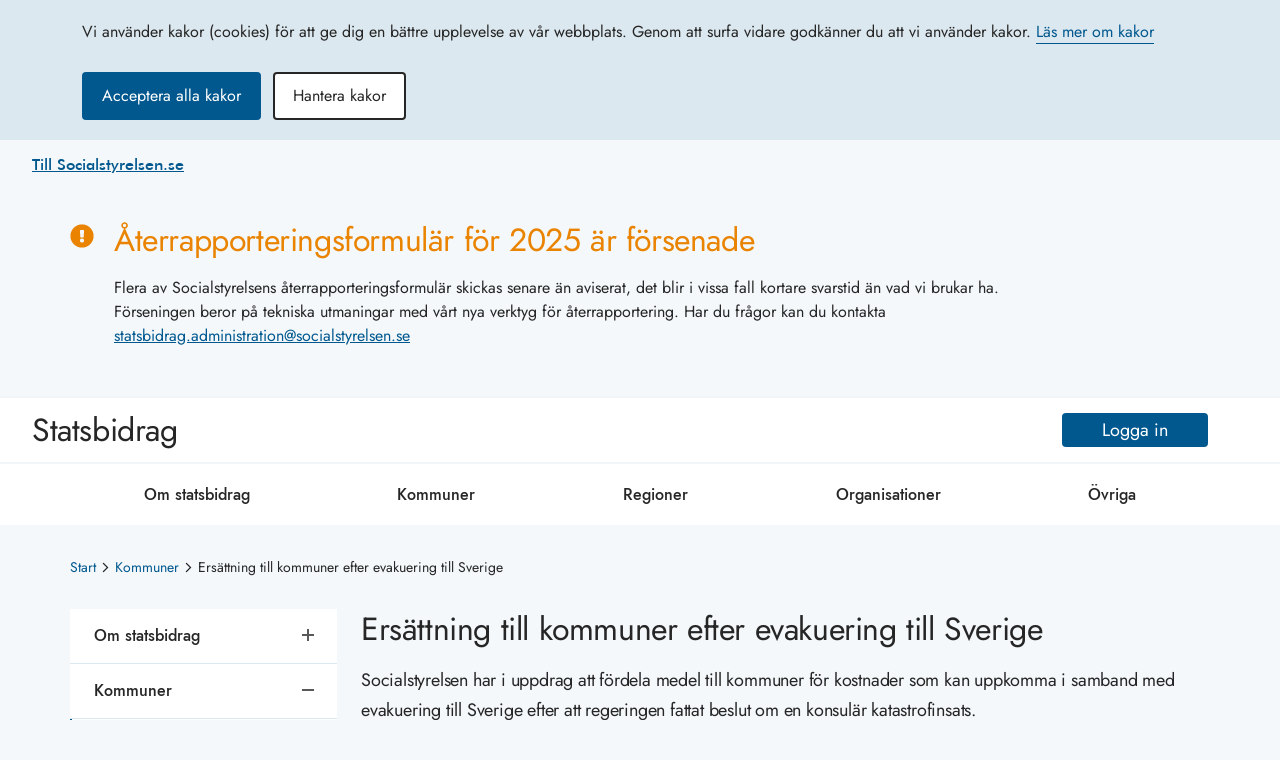

--- FILE ---
content_type: text/html; charset=utf-8
request_url: https://statsbidrag.socialstyrelsen.se/kommuner/ersattning-till-kommuner-efter-evakuering-till-sverige/
body_size: 248690
content:
<!DOCTYPE html>
<html lang="sv">
<head>




    <meta charset="utf-8" />
    <meta http-equiv="X-UA-Compatible" content="IE=edge" />
    <meta name="viewport" content="width=device-width, initial-scale=1.0" />
            <meta property="og:title" content="Ers&#228;ttning till kommuner efter evakuering till Sverige" />
    <meta property="og:type" content="website" />
    <meta property="og:site_name" content="Socialstyrelsen" />
    <meta property="og:image" content="" />
    <meta property="og:url" content="https://statsbidrag.socialstyrelsen.se/kommuner/ersattning-till-kommuner-efter-evakuering-till-sverige/" />
    <meta name="twitter:card" content="summary" />
    <meta name="twitter:url" content="https://statsbidrag.socialstyrelsen.se/kommuner/ersattning-till-kommuner-efter-evakuering-till-sverige/" />
    <meta name="twitter:title" content="Ers&#228;ttning till kommuner efter evakuering till Sverige" />
    <meta name="twitter:image" content="" />


    <link rel="icon" type="image/png" href="/ClientSource/gfx/favicon_etjanst.png">
    <title>Ers&#228;ttning till kommuner efter evakuering till Sverige - Socialstyrelsen</title>



    <link href="https://statsbidrag.socialstyrelsen.se/kommuner/ersattning-till-kommuner-efter-evakuering-till-sverige/" rel="canonical" />
    

    <link href="/bundles/css?v=Ivt5OujQzT6iAbsjwZXO71H2GD6cJwMdjhGMhdtDhLM1" rel="stylesheet"/>

    
    
</head>

<body class="eservices-stb">
<div id="react_0HNIO3TMUQVK3"></div>

<div id="react_0HNIO3TMUQVK4"></div>
    
    




<div class="loopback-link">
    <a href="https://www.socialstyrelsen.se">Till Socialstyrelsen.se</a>
</div>
<div class="siteheader siteheader__small">




        <div class="crisis-info crisis-info--danger  crisis-info--warning">
            <div class="container">
                <div class="row">
                    <div class="col-lg-10">
                        <div class="crisis-info__container">
<div id="react_0HNIO3TMUQVK5"><svg viewBox="0 0 24 24" class="crisis-info__icon" aria-hidden="true" aria-label="Viktigt meddelande" role="img" data-reactroot=""><use xlink:href="/Static/gfx/sprite.svg#icon-exclamation-circle-solid" href="/Static/gfx/sprite.svg#icon-exclamation-circle-solid"></use></svg></div>                                <div class="crisis-info__content">
                                    <h1 aria-live="assertive">&#197;terrapporteringsformul&#228;r f&#246;r 2025 &#228;r f&#246;rsenade</h1>

                                    <p>Flera av Socialstyrelsens &aring;terrapporteringsformul&auml;r skickas senare &auml;n aviserat, det blir i vissa fall kortare svarstid &auml;n vad vi brukar ha. F&ouml;rseningen beror p&aring; tekniska utmaningar med v&aring;rt nya verktyg f&ouml;r &aring;terrapportering. Har du fr&aring;gor kan du kontakta <a href="mailto:statsbidrag.administration@socialstyrelsen.se">statsbidrag.administration@socialstyrelsen.se</a></p>
                                </div>


                        </div>

                    </div>
                </div>
            </div>
        </div>


        <div id="react_0HNIO3TMUQVK6"><header class="siteheader " aria-label="Sidhuvud (för små enheter)" data-reactroot=""><div class="siteheader__top rtl"><button class="siteheader__button" aria-expanded="false" aria-controls="mobile-menu-container" aria-label="Öppna"><svg viewBox="0 0 24 24" class="button-open" aria-hidden="true"><use xlink:href="/Static/gfx/sprite.svg#icon-menu" href="/Static/gfx/sprite.svg#icon-menu"></use></svg><span class="button-close"><svg viewBox="0 0 24 24" class="" aria-hidden="true"><use xlink:href="/Static/gfx/sprite.svg#icon-close-menu" href="/Static/gfx/sprite.svg#icon-close-menu"></use></svg></span><span class="display-block">Meny</span></button><a href="/" class="siteheader__bigtext siteheader__home ">Statsbidrag</a><div class="siteheader__noshrink"><button class="siteheader__button siteheader__button--login"><svg viewBox="0 0 24 24" class="" aria-hidden="true"><use xlink:href="/Static/gfx/sprite.svg#icon-min-sida" href="/Static/gfx/sprite.svg#icon-min-sida"></use></svg><span>Logga in</span></button></div></div><div aria-hidden="true" class="site-menu " id="mobile-menu-container"><nav class="mobile-menu" aria-live="polite" aria-label="Hierarkisk navigationsmeny för hela webbplatsen"><div class="mobile-menu__header"><div class="mobile-menu__breadcrumbs"><span class="mobile-menu__breadcrumb"><a href="/">Statsbidrag</a></span><span class="mobile-menu__breadcrumb"><a href="/kommuner/">Kommuner</a></span></div><div class="mobile-menu__functions"><div><button class="mobile-menu__header-icon mobile-menu__header-icon--previous chevron" aria-label="Gå tillbaka i menyn"></button></div><div class="mobile-menu__headline">Ersättning till kommuner efter evakuering till Sverige</div><div><button class="mobile-menu__header-icon" aria-label="Gå till startsidan"><svg viewBox="0 0 24 24" class="" aria-hidden="true"><use xlink:href="/Static/gfx/sprite.svg#icon-home" href="/Static/gfx/sprite.svg#icon-home"></use></svg></button></div></div></div><div class="mobile-menu__slider"><ul class="mobile-menu__menu-item-list"></ul></div></nav><div class="site-menu__functions "><div class="site-menu__functions-header"></div><ul class="site-menu__language-expander"></ul></div></div></header></div>


</div>
<header class="siteheader siteheader__large" aria-label="Sidhuvud">



        <div class="crisis-info crisis-info--danger  crisis-info--warning">
            <div class="container">
                <div class="row">
                    <div class="col-lg-10">
                        <div class="crisis-info__container">
<div id="react_0HNIO3TMUQVK7"><svg viewBox="0 0 24 24" class="crisis-info__icon" aria-hidden="true" aria-label="Viktigt meddelande" role="img" data-reactroot=""><use xlink:href="/Static/gfx/sprite.svg#icon-exclamation-circle-solid" href="/Static/gfx/sprite.svg#icon-exclamation-circle-solid"></use></svg></div>                                <div class="crisis-info__content">
                                    <h1 aria-live="assertive">&#197;terrapporteringsformul&#228;r f&#246;r 2025 &#228;r f&#246;rsenade</h1>

                                    <p>Flera av Socialstyrelsens &aring;terrapporteringsformul&auml;r skickas senare &auml;n aviserat, det blir i vissa fall kortare svarstid &auml;n vad vi brukar ha. F&ouml;rseningen beror p&aring; tekniska utmaningar med v&aring;rt nya verktyg f&ouml;r &aring;terrapportering. Har du fr&aring;gor kan du kontakta <a href="mailto:statsbidrag.administration@socialstyrelsen.se">statsbidrag.administration@socialstyrelsen.se</a></p>
                                </div>


                        </div>

                    </div>
                </div>
            </div>
        </div>

    <div class="siteheader__top rtl">
        <div class="heading-large no-margin" >
            <a class="siteheader__home" href="/">Statsbidrag</a>
        </div>
        <div class="siteheader__functions">
   




            <a href="/inloggning/" class="button eservices-header__login-btn">Logga in</a>
            
        </div>
    </div>
        <div class="container">
            <div class="row">
                <div class="col">
                    
                    <div id="react_0HNIO3TMUQVK8"><nav class="main-navigation" id="main-nav" aria-label="Huvudnavigering" data-reactroot=""><ul class="main-navigation__topnav"><li><a href="/om-statsbidrag/" class="main-navigation__link main-navigation__toplink " id="link-omstatsbidrag" aria-controls="group-omstatsbidrag" aria-expanded="false">Om statsbidrag</a><ul id="group-omstatsbidrag" aria-labelledby="link-omstatsbidrag" class="main-navigation__subnav drop-shadow-high-elevation"><li><a href="/om-statsbidrag/om-ansokningsprocessen/" class="main-navigation__link " tabindex="-1">Om ansökningsprocessen</a></li><li><a href="/om-statsbidrag/ombud/" class="main-navigation__link " tabindex="-1">Ombud</a></li><li><a href="/om-statsbidrag/behorigheter/" class="main-navigation__link " tabindex="-1">Behörigheter</a></li><li><a href="/om-statsbidrag/vanliga-fragor-och-svar/" class="main-navigation__link " tabindex="-1">Vanliga frågor och svar</a></li><li><a href="/om-statsbidrag/sveriges-aterhamtningsplan-for-aldreomsorgslyftet/" class="main-navigation__link " tabindex="-1">Sveriges återhämtningsplan för Äldreomsorgslyftet</a></li></ul></li><li><a href="/kommuner/" class="main-navigation__link main-navigation__toplink " id="link-kommuner" aria-controls="group-kommuner" aria-expanded="false">Kommuner</a><ul id="group-kommuner" aria-labelledby="link-kommuner" class="main-navigation__subnav drop-shadow-high-elevation"><li><a href="/kommuner/arbete-med-halsosamtal-for-aldre/" class="main-navigation__link " tabindex="-1">Arbete med hälsosamtal för äldre</a></li><li><a href="/kommuner/en-mer-forebyggande-och-kunskapsbaserad-socialtjanst--kommuner/" class="main-navigation__link " tabindex="-1">En mer förebyggande och kunskapsbaserad socialtjänst - kommuner</a></li><li><a href="/kommuner/en-mer-forebyggande-och-kunskapsbaserad-socialtjanst---regionala-samverkans--och-stodstrukturerna/" class="main-navigation__link " tabindex="-1">En mer förebyggande och kunskapsbaserad socialtjänst - regionala samverkans- och stödstrukturerna</a></li><li><a href="/regioner/en-mer-kunskapsbaserad-aldreomsorg/" class="main-navigation__link " tabindex="-1">En mer kunskapsbaserad äldreomsorg - regionala samverkans- och stödstrukturerna</a></li><li><a href="/kommuner/ersattning-till-kommuner-efter-evakuering-till-sverige/" class="main-navigation__link " tabindex="-1">Ersättning till kommuner efter evakuering till Sverige</a></li><li><a href="/kommuner/framja-familjehemsplacerade-barns-mojligheter-till-en-meningsfull-fritid-2025/" class="main-navigation__link " tabindex="-1">Främja familjehemsplacerade barns möjligheter till en meningsfull fritid 2025</a></li><li><a href="/regioner/framja-hbtqi-personers-situation/" class="main-navigation__link " tabindex="-1">Främja hbtqi-personers situation</a></li><li><a href="/kommuner/forbereda-kommunerna-i-inforandet-av-ett-nytt-socialtjanstdataregister/" class="main-navigation__link " tabindex="-1">Förbereda kommunerna i införandet av ett nytt socialtjänstdataregister</a></li><li><a href="/kommuner/forebygga-och-motverka-brottslighet/" class="main-navigation__link " tabindex="-1">Förebygga och motverka brottslighet</a></li><li><a href="/regioner/god-och-nara-vard/" class="main-navigation__link " tabindex="-1">God och nära vård</a></li><li><a href="/kommuner/statsbidrag-for-habiliteringsersattning/" class="main-navigation__link " tabindex="-1">Habiliteringsersättning</a></li><li><a href="/kommuner/insatser-som-avser-barn-som-loper-risk-att-bega-brott-i-miljoer-kopplade-till-organiserad-brottslighet/" class="main-navigation__link " tabindex="-1">Insatser som avser barn som löper risk att begå brott i miljöer kopplade till organiserad brottslighet</a></li><li><a href="/kommuner/uppdrag-fordela-statsbidrag-kommunerna-kunna-starta-eller-utoka-arbete-metoden-bostad-forst/" class="main-navigation__link " tabindex="-1">Motverka hemlöshet enligt metoden Bostad först</a></li><li><a href="/kommuner/projekt-med-syfte-att-motverka-ofrivillig-ensamhet-bland-aldre/" class="main-navigation__link " tabindex="-1">Projekt med syfte att motverka ofrivillig ensamhet bland äldre</a></li><li><a href="/kommuner/skolsociala-team-2026/" class="main-navigation__link " tabindex="-1">Skolsociala team 2026</a></li><li><a href="/kommuner/socialtjanstens-och-halso--och-sjukvardens-beredskap/" class="main-navigation__link " tabindex="-1">Socialtjänstens och hälso- och sjukvårdens beredskap</a></li><li><a href="/kommuner/starka-kommunernas-arbete-med-att-hjalpa-valdsutsatta-ordna-stadigvarande-boende/" class="main-navigation__link " tabindex="-1">Stärka kommunernas arbete med att hjälpa våldsutsatta att ordna stadigvarande boende</a></li><li><a href="/kommuner/subventioner-av-placeringar-i-den-sociala-barn--och-ungdomsvarden/" class="main-navigation__link " tabindex="-1">Subventioner av placeringar i den sociala barn- och ungdomsvården</a></li><li><a href="/kommuner/sakerstalla-en-god-omsorg-och-halso-och-sjukvard-for-aldre-personer/" class="main-navigation__link " tabindex="-1">Säkerställa en god omsorg och hälso- och sjukvård för äldre personer</a></li><li><a href="/kommuner/statsbidrag-for-utokad-verksamhetsforlagd-utbildning-vfu/" class="main-navigation__link " tabindex="-1">Utökad verksamhetsförlagd utbildning (VFU)</a></li><li><a href="/regioner/utokade-hembesoksprogram/" class="main-navigation__link " tabindex="-1">Utökade hembesöksprogram</a></li><li><a href="/kommuner/verksamhet-med-personligt-ombud-till-vissa-personer-med-psykisk-funktionsnedsattning/" class="main-navigation__link " tabindex="-1">Verksamhet med personligt ombud till vissa personer med psykisk funktionsnedsättning</a></li><li><a href="/kommuner/aldreomsorgslyftet/" class="main-navigation__link " tabindex="-1">Äldreomsorgslyftet</a></li></ul></li><li><a href="/regioner/" class="main-navigation__link main-navigation__toplink " id="link-regioner" aria-controls="group-regioner" aria-expanded="false">Regioner</a><ul id="group-regioner" aria-labelledby="link-regioner" class="main-navigation__subnav drop-shadow-high-elevation"><li><a href="/regioner/arbete-med-skyddade-utrymmen-avsedda-for-halso--och-sjukvard/" class="main-navigation__link " tabindex="-1">Arbete med skyddade utrymmen avsedda för hälso- och sjukvård</a></li><li><a href="/regioner/elektronisk-kommunikation/" class="main-navigation__link " tabindex="-1">Elektronisk kommunikation</a></li><li><a href="/kommuner/en-mer-forebyggande-och-kunskapsbaserad-socialtjanst---regionala-samverkans--och-stodstrukturerna/" class="main-navigation__link " tabindex="-1">En mer förebyggande och kunskapsbaserad socialtjänst - regionala samverkans- och stödstrukturerna</a></li><li><a href="/regioner/en-mer-kunskapsbaserad-aldreomsorg/" class="main-navigation__link " tabindex="-1">En mer kunskapsbaserad äldreomsorg - regionala samverkans- och stödstrukturerna</a></li><li><a href="/regioner/framja-hbtqi-personers-situation/" class="main-navigation__link " tabindex="-1">Främja hbtqi-personers situation</a></li><li><a href="/regioner/god-och-nara-vard/" class="main-navigation__link " tabindex="-1">God och nära vård</a></li><li><a href="/regioner/halso--och-sjukvardens-beredskap/" class="main-navigation__link " tabindex="-1">Hälso- och sjukvårdens beredskap</a></li><li><a href="/regioner/hoja-driftsakerheten-pa-fastigheter-for-halso--och-sjukvard/" class="main-navigation__link " tabindex="-1">Höja driftsäkerheten på fastigheter för hälso- och sjukvård</a></li><li><a href="/regioner/hoja-driftsakerheten-pa-halso--och-sjukvardens-fastigheter--rekvisition/" class="main-navigation__link " tabindex="-1">Höja driftsäkerheten på hälso- och sjukvårdens fastigheter -rekvisition för faktiska åtgärder 2025</a></li><li><a href="/regioner/korta-vardkoerna/" class="main-navigation__link " tabindex="-1">Korta vårdköerna</a></li><li><a href="/regioner/korta-vardkoerna---ytterligare-medel/" class="main-navigation__link " tabindex="-1">Korta vårdköerna - ytterligare medel</a></li><li><a href="/regioner/nationella-kvalitetsregister/" class="main-navigation__link " tabindex="-1">Nationella kvalitetsregister</a></li><li><a href="/regioner/prestationsbaserat-statsbidrag-till-regioner-i-syfte-att-oka-antalet-at-tjanster/" class="main-navigation__link " tabindex="-1">Prestationsbaserat statsbidrag till regioner i syfte att öka antalet AT-tjänster</a></li><li><a href="/regioner/primarvard-psykisk-ohalsa/" class="main-navigation__link " tabindex="-1">Primärvård psykisk ohälsa</a></li><li><a href="/regioner/radgivning-och-annat-personligt-stod-enligt-lss/" class="main-navigation__link " tabindex="-1">Rådgivning och annat personligt stöd enligt LSS</a></li><li><a href="/regioner/samordning-av-regionernas-arbete-med-utrustning-for-elektronisk-kommunikation/" class="main-navigation__link " tabindex="-1">Samordning av regionernas arbete med utrustning för elektronisk kommunikation</a></li><li><a href="/regioner/sis-utvecklingsarbete/" class="main-navigation__link " tabindex="-1">Sis utvecklingsarbete</a></li><li><a href="/regioner/skyddade-utrymmen/" class="main-navigation__link " tabindex="-1">Skyddade utrymmen</a></li><li><a href="/regioner/starka-arbetet-med-skriftlig-ordination-av-fysisk-aktivitet/" class="main-navigation__link " tabindex="-1">Stärka arbetet med skriftlig ordination av fysisk aktivitet</a></li><li><a href="/regioner/tillganglighet-och-vardkapacitet/" class="main-navigation__link " tabindex="-1">Tillgänglighet och vårdkapacitet</a></li><li><a href="/regioner/uppdrag-att-utveckla-arbetet-med-flexibla-overgangar-mellan-barn--och-ungdomspsykiatrin-och-vuxenpsykiatrin/" class="main-navigation__link " tabindex="-1">Uppdrag att utveckla arbetet med flexibla övergångar mellan barn- och ungdomspsykiatrin och vuxenpsykiatrin</a></li><li><a href="/regioner/utveckling-av-den-prehospitala-akutsjukvarden-for-patienter-med-psykisk-ohalsa/" class="main-navigation__link " tabindex="-1">Utveckling av den prehospitala akutsjukvården för patienter med psykisk ohälsa</a></li><li><a href="/kommuner/statsbidrag-for-utokad-verksamhetsforlagd-utbildning-vfu/" class="main-navigation__link " tabindex="-1">Utökad verksamhetsförlagd utbildning (VFU)</a></li><li><a href="/regioner/utokade-hembesoksprogram/" class="main-navigation__link " tabindex="-1">Utökade hembesöksprogram</a></li></ul></li><li><a href="/organisationer/" class="main-navigation__link main-navigation__toplink " id="link-organisationer" aria-controls="group-organisationer" aria-expanded="false">Organisationer</a><ul id="group-organisationer" aria-labelledby="link-organisationer" class="main-navigation__subnav drop-shadow-high-elevation"><li><a href="/organisationer/anhorigorganisationer/" class="main-navigation__link " tabindex="-1">Anhörigorganisationer</a></li><li><a href="/organisationer/funktionshindersorganisationer/" class="main-navigation__link " tabindex="-1">Funktionshindersorganisationer</a></li><li><a href="/organisationer/ideella-organisationer-som-driver-skyddat-boende/" class="main-navigation__link " tabindex="-1">Ideella organisationer som driver skyddat boende</a></li><li><a href="/organisationer/informatorsverksamhet-som-ror-psykisk-ohalsa-och-psykiska-funktionsnedsattningar/" class="main-navigation__link " tabindex="-1">Informatörsverksamhet som rör psykisk ohälsa och psykiska funktionsnedsättningar</a></li><li><a href="/organisationer/juridiska-personer-som-tillhandahaller-sysselsattning/" class="main-navigation__link " tabindex="-1">Juridiska personer som tillhandahåller sysselsättning</a></li><li><a href="/organisationer/kvinno--och-tjejjourer-och-vissa-andra-ideella-organisationer-inom-brottsofferomradet/" class="main-navigation__link " tabindex="-1">Kvinno- och tjejjourer och vissa andra ideella organisationer inom brottsofferområdet</a></li><li><a href="/organisationer/motverka-ofrivillig-ensamhet/" class="main-navigation__link " tabindex="-1">Motverka ofrivillig ensamhet</a></li><li><a href="/organisationer/oberoende-barnombud/" class="main-navigation__link " tabindex="-1">Oberoende barnombud</a></li><li><a href="/organisationer/organisationer-inom-omradet-sallsynta-halsotillstand/" class="main-navigation__link " tabindex="-1">Organisationer inom området sällsynta hälsotillstånd</a></li><li><a href="/organisationer/pensionarsorganisationer/" class="main-navigation__link " tabindex="-1">Pensionärsorganisationer</a></li><li><a href="/organisationer/stimulera-etablering-av-verksamheter-for-meningsfull-sysselsattning-till-personer-med-psykisk-funktionsnedsattning/" class="main-navigation__link " tabindex="-1">Stimulera etablering av verksamheter för meningsfull sysselsättning till personer med psykisk funktionsnedsättning</a></li><li><a href="/organisationer/viss-verksamhet-pa-funktionshindersomradet/" class="main-navigation__link " tabindex="-1">Viss verksamhet på funktionshindersområdet</a></li><li><a href="/organisationer/vissa-organisationer-inom-det-sociala-omradet/" class="main-navigation__link " tabindex="-1">Vissa organisationer inom det sociala området</a></li></ul></li><li><a href="/ovriga/" class="main-navigation__link main-navigation__toplink " id="link-övriga" aria-controls="group-övriga" aria-expanded="false">Övriga</a><ul id="group-övriga" aria-labelledby="link-övriga" class="main-navigation__subnav drop-shadow-high-elevation"><li><a href="/ovriga/kompetenscentrum-pa-tandvardsomradet/" class="main-navigation__link " tabindex="-1">Kompetenscentrum på tandvårdsområdet</a></li><li><a href="/ovriga/fortsatt-arbete-med-regionala-cancercentrum/" class="main-navigation__link " tabindex="-1">Fortsatt arbete med regionala cancercentrum</a></li><li><a href="/ovriga/rekvisition-av-medel-for-verksamhet-med-personligt-ombud/" class="main-navigation__link " tabindex="-1">Rekvisition av medel för verksamhet med personligt ombud</a></li></ul></li></ul></nav></div>
                </div>
            </div>
        </div>
                <script
            type="text/javascript">var _baTheme = 0, _baMode = 'Aktivera Talande Webb', _baUseCookies = true, _baHideOnLoad = true;</script>
        <script type="text/javascript" src="https://www.browsealoud.com/plus/scripts/ba.js" async></script>

</header>


    

<div id="react_0HNIO3TMUQVK9"><div class="main_menu container" data-reactroot=""><div class="row"><div class="col"><nav class="breadcrumbs" aria-label="Länkstig"><ol class="rtl"><li><a class="text-breadcrumb" href="/">Start</a><svg viewBox="0 0 24 24" class="" aria-hidden="true"><use xlink:href="/Static/gfx/sprite.svg#icon-chevron-left" href="/Static/gfx/sprite.svg#icon-chevron-left"></use></svg></li><li><a class="text-breadcrumb" href="/kommuner/">Kommuner</a><svg viewBox="0 0 24 24" class="" aria-hidden="true"><use xlink:href="/Static/gfx/sprite.svg#icon-chevron-left" href="/Static/gfx/sprite.svg#icon-chevron-left"></use></svg></li><li><span class="text-breadcrumb active">Ersättning till kommuner efter evakuering till Sverige</span></li></ol></nav></div></div></div></div>

    
<div class="container">

    <div class="row ">
        <div class="d-none d-md-block col-md-3">

<div id="react_0HNIO3TMUQVK2"><nav id="sub-navigation" class="sub-navigation" aria-label="Sekundärnavigering, innehåller alla undersidor till sidan: Statsbidrag" data-reactroot=""><ul class="sub-navigation__menu"><li class="sub-navigation__item sub-navigation__item--level2"><div class="sub-navigation__item-wrapper sub-navigation__item-wrapper--level2"><a href="/om-statsbidrag/" class="sub-navigation__link">Om statsbidrag</a></div><div class="sub-navigation__toggle-area "><button aria-label="Öppna undersidor" aria-controls="node_1751" class="stripped-button plus-minus-toggle plus-minus-toggle--collapsed" aria-expanded="false"></button></div><div class="sub-navigation__menu-wrapper"></div></li><li class="sub-navigation__item sub-navigation__item--expanded sub-navigation__item--level2"><div class="sub-navigation__item-wrapper sub-navigation__item-wrapper--level2 sub-navigation__item-wrapper--expanded"><a href="/kommuner/" class="sub-navigation__link">Kommuner</a></div><div class="sub-navigation__toggle-area "><button aria-label="Stäng undersidor" aria-controls="node_98" class="stripped-button plus-minus-toggle " aria-expanded="true"></button></div><div class="sub-navigation__menu-wrapper"><ul class="sub-navigation__menu  sub-navigation__indent" id="node_98"><li class="sub-navigation__item sub-navigation__item--level3"><div class="sub-navigation__item-wrapper sub-navigation__item-wrapper--level3" style="width:100%;padding-right:3.9rem"><a href="/kommuner/arbete-med-halsosamtal-for-aldre/" class="sub-navigation__link">Arbete med hälsosamtal för äldre</a></div><div class="sub-navigation__toggle-area  sub-navigation__toggle-area--childless"><span></span></div><div class="sub-navigation__menu-wrapper"></div></li><li class="sub-navigation__item sub-navigation__item--level3"><div class="sub-navigation__item-wrapper sub-navigation__item-wrapper--level3" style="width:100%;padding-right:3.9rem"><a href="/kommuner/en-mer-forebyggande-och-kunskapsbaserad-socialtjanst--kommuner/" class="sub-navigation__link">En mer förebyggande och kunskapsbaserad socialtjänst - kommuner</a></div><div class="sub-navigation__toggle-area  sub-navigation__toggle-area--childless"><span></span></div><div class="sub-navigation__menu-wrapper"></div></li><li class="sub-navigation__item sub-navigation__item--level3"><div class="sub-navigation__item-wrapper sub-navigation__item-wrapper--level3" style="width:100%;padding-right:3.9rem"><a href="/kommuner/en-mer-forebyggande-och-kunskapsbaserad-socialtjanst---regionala-samverkans--och-stodstrukturerna/" class="sub-navigation__link">En mer förebyggande och kunskapsbaserad socialtjänst - regionala samverkans- och stödstrukturerna</a></div><div class="sub-navigation__toggle-area  sub-navigation__toggle-area--childless"><span></span></div><div class="sub-navigation__menu-wrapper"></div></li><li class="sub-navigation__item sub-navigation__item--level3"><div class="sub-navigation__item-wrapper sub-navigation__item-wrapper--level3" style="width:100%;padding-right:3.9rem"><a href="/regioner/en-mer-kunskapsbaserad-aldreomsorg/" class="sub-navigation__link">En mer kunskapsbaserad äldreomsorg - regionala samverkans- och stödstrukturerna</a></div><div class="sub-navigation__toggle-area  sub-navigation__toggle-area--childless"><span></span></div><div class="sub-navigation__menu-wrapper"></div></li><li class="sub-navigation__item sub-navigation__item--expanded sub-navigation__item--current sub-navigation__item--level3"><div class="sub-navigation__item-wrapper sub-navigation__item-wrapper--level3 sub-navigation__item-wrapper--expanded sub-navigation__item-wrapper--current" style="width:100%;padding-right:3.9rem"><a href="/kommuner/ersattning-till-kommuner-efter-evakuering-till-sverige/" class="sub-navigation__link" aria-current="page">Ersättning till kommuner efter evakuering till Sverige</a></div><div class="sub-navigation__toggle-area sub-navigation__toggle-area--current sub-navigation__toggle-area--childless"><span></span></div><div class="sub-navigation__menu-wrapper"></div></li><li class="sub-navigation__item sub-navigation__item--level3"><div class="sub-navigation__item-wrapper sub-navigation__item-wrapper--level3" style="width:100%;padding-right:3.9rem"><a href="/kommuner/framja-familjehemsplacerade-barns-mojligheter-till-en-meningsfull-fritid-2025/" class="sub-navigation__link">Främja familjehemsplacerade barns möjligheter till en meningsfull fritid 2025</a></div><div class="sub-navigation__toggle-area  sub-navigation__toggle-area--childless"><span></span></div><div class="sub-navigation__menu-wrapper"></div></li><li class="sub-navigation__item sub-navigation__item--level3"><div class="sub-navigation__item-wrapper sub-navigation__item-wrapper--level3" style="width:100%;padding-right:3.9rem"><a href="/regioner/framja-hbtqi-personers-situation/" class="sub-navigation__link">Främja hbtqi-personers situation</a></div><div class="sub-navigation__toggle-area  sub-navigation__toggle-area--childless"><span></span></div><div class="sub-navigation__menu-wrapper"></div></li><li class="sub-navigation__item sub-navigation__item--level3"><div class="sub-navigation__item-wrapper sub-navigation__item-wrapper--level3" style="width:100%;padding-right:3.9rem"><a href="/kommuner/forbereda-kommunerna-i-inforandet-av-ett-nytt-socialtjanstdataregister/" class="sub-navigation__link">Förbereda kommunerna i införandet av ett nytt socialtjänstdataregister</a></div><div class="sub-navigation__toggle-area  sub-navigation__toggle-area--childless"><span></span></div><div class="sub-navigation__menu-wrapper"></div></li><li class="sub-navigation__item sub-navigation__item--level3"><div class="sub-navigation__item-wrapper sub-navigation__item-wrapper--level3" style="width:100%;padding-right:3.9rem"><a href="/kommuner/forebygga-och-motverka-brottslighet/" class="sub-navigation__link">Förebygga och motverka brottslighet</a></div><div class="sub-navigation__toggle-area  sub-navigation__toggle-area--childless"><span></span></div><div class="sub-navigation__menu-wrapper"></div></li><li class="sub-navigation__item sub-navigation__item--level3"><div class="sub-navigation__item-wrapper sub-navigation__item-wrapper--level3" style="width:100%;padding-right:3.9rem"><a href="/regioner/god-och-nara-vard/" class="sub-navigation__link">God och nära vård</a></div><div class="sub-navigation__toggle-area  sub-navigation__toggle-area--childless"><span></span></div><div class="sub-navigation__menu-wrapper"></div></li><li class="sub-navigation__item sub-navigation__item--level3"><div class="sub-navigation__item-wrapper sub-navigation__item-wrapper--level3" style="width:100%;padding-right:3.9rem"><a href="/kommuner/statsbidrag-for-habiliteringsersattning/" class="sub-navigation__link">Habiliteringsersättning</a></div><div class="sub-navigation__toggle-area  sub-navigation__toggle-area--childless"><span></span></div><div class="sub-navigation__menu-wrapper"></div></li><li class="sub-navigation__item sub-navigation__item--level3"><div class="sub-navigation__item-wrapper sub-navigation__item-wrapper--level3" style="width:100%;padding-right:3.9rem"><a href="/kommuner/insatser-som-avser-barn-som-loper-risk-att-bega-brott-i-miljoer-kopplade-till-organiserad-brottslighet/" class="sub-navigation__link">Insatser som avser barn som löper risk att begå brott i miljöer kopplade till organiserad brottslighet</a></div><div class="sub-navigation__toggle-area  sub-navigation__toggle-area--childless"><span></span></div><div class="sub-navigation__menu-wrapper"></div></li><li class="sub-navigation__item sub-navigation__item--level3"><div class="sub-navigation__item-wrapper sub-navigation__item-wrapper--level3" style="width:100%;padding-right:3.9rem"><a href="/kommuner/uppdrag-fordela-statsbidrag-kommunerna-kunna-starta-eller-utoka-arbete-metoden-bostad-forst/" class="sub-navigation__link">Motverka hemlöshet enligt metoden Bostad först</a></div><div class="sub-navigation__toggle-area  sub-navigation__toggle-area--childless"><span></span></div><div class="sub-navigation__menu-wrapper"></div></li><li class="sub-navigation__item sub-navigation__item--level3"><div class="sub-navigation__item-wrapper sub-navigation__item-wrapper--level3" style="width:100%;padding-right:3.9rem"><a href="/kommuner/projekt-med-syfte-att-motverka-ofrivillig-ensamhet-bland-aldre/" class="sub-navigation__link">Projekt med syfte att motverka ofrivillig ensamhet bland äldre</a></div><div class="sub-navigation__toggle-area  sub-navigation__toggle-area--childless"><span></span></div><div class="sub-navigation__menu-wrapper"></div></li><li class="sub-navigation__item sub-navigation__item--level3"><div class="sub-navigation__item-wrapper sub-navigation__item-wrapper--level3" style="width:100%;padding-right:3.9rem"><a href="/kommuner/skolsociala-team-2026/" class="sub-navigation__link">Skolsociala team 2026</a></div><div class="sub-navigation__toggle-area  sub-navigation__toggle-area--childless"><span></span></div><div class="sub-navigation__menu-wrapper"></div></li><li class="sub-navigation__item sub-navigation__item--level3"><div class="sub-navigation__item-wrapper sub-navigation__item-wrapper--level3" style="width:100%;padding-right:3.9rem"><a href="/kommuner/socialtjanstens-och-halso--och-sjukvardens-beredskap/" class="sub-navigation__link">Socialtjänstens och hälso- och sjukvårdens beredskap</a></div><div class="sub-navigation__toggle-area  sub-navigation__toggle-area--childless"><span></span></div><div class="sub-navigation__menu-wrapper"></div></li><li class="sub-navigation__item sub-navigation__item--level3"><div class="sub-navigation__item-wrapper sub-navigation__item-wrapper--level3" style="width:100%;padding-right:3.9rem"><a href="/kommuner/starka-kommunernas-arbete-med-att-hjalpa-valdsutsatta-ordna-stadigvarande-boende/" class="sub-navigation__link">Stärka kommunernas arbete med att hjälpa våldsutsatta att ordna stadigvarande boende</a></div><div class="sub-navigation__toggle-area  sub-navigation__toggle-area--childless"><span></span></div><div class="sub-navigation__menu-wrapper"></div></li><li class="sub-navigation__item sub-navigation__item--level3"><div class="sub-navigation__item-wrapper sub-navigation__item-wrapper--level3" style="width:100%;padding-right:3.9rem"><a href="/kommuner/subventioner-av-placeringar-i-den-sociala-barn--och-ungdomsvarden/" class="sub-navigation__link">Subventioner av placeringar i den sociala barn- och ungdomsvården</a></div><div class="sub-navigation__toggle-area  sub-navigation__toggle-area--childless"><span></span></div><div class="sub-navigation__menu-wrapper"></div></li><li class="sub-navigation__item sub-navigation__item--level3"><div class="sub-navigation__item-wrapper sub-navigation__item-wrapper--level3" style="width:100%;padding-right:3.9rem"><a href="/kommuner/sakerstalla-en-god-omsorg-och-halso-och-sjukvard-for-aldre-personer/" class="sub-navigation__link">Säkerställa en god omsorg och hälso- och sjukvård för äldre personer</a></div><div class="sub-navigation__toggle-area  sub-navigation__toggle-area--childless"><span></span></div><div class="sub-navigation__menu-wrapper"></div></li><li class="sub-navigation__item sub-navigation__item--level3"><div class="sub-navigation__item-wrapper sub-navigation__item-wrapper--level3" style="width:100%;padding-right:3.9rem"><a href="/kommuner/statsbidrag-for-utokad-verksamhetsforlagd-utbildning-vfu/" class="sub-navigation__link">Utökad verksamhetsförlagd utbildning (VFU)</a></div><div class="sub-navigation__toggle-area  sub-navigation__toggle-area--childless"><span></span></div><div class="sub-navigation__menu-wrapper"></div></li><li class="sub-navigation__item sub-navigation__item--level3"><div class="sub-navigation__item-wrapper sub-navigation__item-wrapper--level3" style="width:100%;padding-right:3.9rem"><a href="/regioner/utokade-hembesoksprogram/" class="sub-navigation__link">Utökade hembesöksprogram</a></div><div class="sub-navigation__toggle-area  sub-navigation__toggle-area--childless"><span></span></div><div class="sub-navigation__menu-wrapper"></div></li><li class="sub-navigation__item sub-navigation__item--level3"><div class="sub-navigation__item-wrapper sub-navigation__item-wrapper--level3" style="width:100%;padding-right:3.9rem"><a href="/kommuner/verksamhet-med-personligt-ombud-till-vissa-personer-med-psykisk-funktionsnedsattning/" class="sub-navigation__link">Verksamhet med personligt ombud till vissa personer med psykisk funktionsnedsättning</a></div><div class="sub-navigation__toggle-area  sub-navigation__toggle-area--childless"><span></span></div><div class="sub-navigation__menu-wrapper"></div></li><li class="sub-navigation__item sub-navigation__item--level3"><div class="sub-navigation__item-wrapper sub-navigation__item-wrapper--level3" style="width:100%;padding-right:3.9rem"><a href="/kommuner/aldreomsorgslyftet/" class="sub-navigation__link">Äldreomsorgslyftet</a></div><div class="sub-navigation__toggle-area  sub-navigation__toggle-area--childless"><span></span></div><div class="sub-navigation__menu-wrapper"></div></li></ul></div></li><li class="sub-navigation__item sub-navigation__item--level2"><div class="sub-navigation__item-wrapper sub-navigation__item-wrapper--level2"><a href="/regioner/" class="sub-navigation__link">Regioner</a></div><div class="sub-navigation__toggle-area "><button aria-label="Öppna undersidor" aria-controls="node_100" class="stripped-button plus-minus-toggle plus-minus-toggle--collapsed" aria-expanded="false"></button></div><div class="sub-navigation__menu-wrapper"></div></li><li class="sub-navigation__item sub-navigation__item--level2"><div class="sub-navigation__item-wrapper sub-navigation__item-wrapper--level2"><a href="/organisationer/" class="sub-navigation__link">Organisationer</a></div><div class="sub-navigation__toggle-area "><button aria-label="Öppna undersidor" aria-controls="node_96" class="stripped-button plus-minus-toggle plus-minus-toggle--collapsed" aria-expanded="false"></button></div><div class="sub-navigation__menu-wrapper"></div></li><li class="sub-navigation__item sub-navigation__item--level2"><div class="sub-navigation__item-wrapper sub-navigation__item-wrapper--level2"><a href="/ovriga/" class="sub-navigation__link">Övriga</a></div><div class="sub-navigation__toggle-area "><button aria-label="Öppna undersidor" aria-controls="node_102" class="stripped-button plus-minus-toggle plus-minus-toggle--collapsed" aria-expanded="false"></button></div><div class="sub-navigation__menu-wrapper"></div></li></ul></nav></div>
        </div>
        <main class="col-xs-12 col-md-9">
                <h1> Ers&#228;ttning till kommuner efter evakuering till Sverige</h1>

                <div class="preamble">Socialstyrelsen har i uppdrag att f&#246;rdela medel till kommuner f&#246;r kostnader som kan uppkomma i samband med evakuering till Sverige efter att regeringen fattat beslut om en konsul&#228;r katastrofinsats.</div>


            <div class="textbox">
                <div><strong>Utlysningsdatum:</strong> <span >0001-01-01</span></div>
                <div><strong>Sista ansökningsdag:</strong> <span >0001-01-01</span></div>
                <div><strong>Tid kvar att ansöka:</strong> <span>St&#228;ngt f&#246;r ans&#246;kan</span></div>
            </div>


                <div class="main-body"> <h2>Syfte med statsbidraget</h2>
<p class="Default">Syftet med ers&auml;ttningen &auml;r att kompensera kommuner genom att f&ouml;rdela de inledande kostnader som kan uppkomma f&ouml;r de kommuner som bist&aring;r evakuerade med st&ouml;d och hj&auml;lp n&auml;r de anl&auml;nder till Sverige.</p>
<p class="Default"><a href="https://www.riksdagen.se/sv/dokument-lagar/dokument/svensk-forfattningssamling/forordning-201810-om-ersattning-till-kommuner_sfs-2018-10">F&ouml;rordning (2018:10) om ers&auml;ttning till kommuner efter evakueringar till Sverige</a></p>
<p class="Default"><a href="https://www.riksdagen.se/sv/dokument-lagar/dokument/svensk-forfattningssamling/lag-2010813-om-konsulara-katastrofinsatser_sfs-2010-813">Lag (2010:813) om konsul&auml;ra katastrofinsatser</a></p>
<h2 class="Default">Vilka som kan ans&ouml;ka</h2>
<p class="Default">Samtliga kommuner.</p>
<h2 class="Default">Villkor f&ouml;r ans&ouml;kan&nbsp;</h2>
<p class="Default">Du s&ouml;ker statsbidrag genom att fylla i de gr&aring;markerade f&auml;lten i blanketten. Spara den ifyllda blanketten, skriv ut och l&aring;t beh&ouml;rig person underteckna den. Skicka ans&ouml;kan med obligatoriska bilagor till:</p>
<p class="Default">Socialstyrelsen<br />Statsbidrag<br />106 30 Stockholm</p>
<h2 class="Default">&Aring;terrapportering till Socialstyrelsen</h2>
<p>Medel som inte har f&ouml;rbrukats ska &aring;terbetalas. Vi kommer att fakturera ber&ouml;rda kommuner.</p></div>

<div><div class="block contactpersonblock col-lg-12 col-md-12 col-sm-12 col-xs-12 displaymode-full">

<section class="contact-person">

    <h2>Kontakt</h2>

        <div class="contact-person__name">

            Statsbidrag
        </div>
            <div class="contact-person__email">
            <span>E-post:  </span>
            <a class="no-border-link" href="mailto:statsbidrag.administration@socialstyrelsen.se ?body=L%C3%A4nk%3A%20https%3A%2F%2Fstatsbidrag.socialstyrelsen.se%2Fkommuner%2Fersattning-till-kommuner-efter-evakuering-till-sverige%2F">statsbidrag.administration@socialstyrelsen.se </a>
        </div>
    
</section></div></div>
        </main>

    </div>
</div>



<footer class="footer">
    <div class="container">
            <div class="footer__links-cols">
                <div class="row">
                        <div class="col-sm-12 col-md-4 col-lg-4">
                            <div class="footer__col">
                                    <h2 class="footer__heading">Om webbplatsen</h2>

                                    <div class="footer__links">
                                        
<ul class="linkitemcollection">
            <li>
                <a href="/om-webbplatsen/om-kakor/">
                    Kakor (cookies)
                </a>
            </li>
            <li>
                <a href="/om-webbplatsen/behandling-av-personuppgifter/">
                    Personuppgifter
                </a>
            </li>
            <li>
                <a href="/om-webbplatsen/tillganglighet/">
                    Tillg&#228;nglighet
                </a>
            </li>
</ul>
                                    </div>
                            </div>
                        </div>

                        <div class="col-sm-12 col-md-4 col-lg-4">
                            <div class="footer__col">
                                    <h2 class="footer__heading">Kontakta oss</h2>

                                    <div class="footer__links">
                                        <p>Kontaktuppgifter finns p&aring; statsbidragens webbsidor, som du hittar nedan</p>
<p><a href="/kommuner/">Statsbidrag till kommuner</a></p>
<p><a href="/regioner/">Statsbidrag till regioner</a></p>
<p><a href="/organisationer/">Statsbidrag till organisationer</a></p>
<p><a href="/ovriga/">Statsbidrag &ouml;vriga</a></p>
<h2>Kontakt</h2>
<p>Har du fr&aring;gor om e-tj&auml;nsten?:<br /><a title="E-post till e-tj&auml;nsten f&ouml;r statsbidrag" href="mailto:e-tjanst.statsbidrag@socialstyrelsen.se" target="_blank" rel="noopener">e-tjanst.statsbidrag@socialstyrelsen.se</a></p>
                                    </div>

                            </div>
                        </div>

                        <div class="col-sm-12 col-md-4 col-lg-4">
                            <div class="footer__col">
                                    <h2 class="footer__heading">F&#246;lj oss</h2>

                                <div class="footer__links">
                                    
<ul class="linkitemcollection">
            <li class="footer__social-icon">
                <a href="https://www.facebook.com/socialstyrelsen/" lang="en" target="_blank">
<div id="react_0HNIO3TMUQVKA"><svg viewBox="0 0 24 24" class="" aria-hidden="true" data-reactroot=""><use xlink:href="/Static/gfx/sprite.svg#icon-facebook-square" href="/Static/gfx/sprite.svg#icon-facebook-square"></use></svg></div>                                                            
                    Facebook
                </a>
            </li>
            <li class="footer__social-icon">
                <a href="https://twitter.com/socialstyrelsen" lang="en" target="_blank">
                    <div id="react_0HNIO3TMUQVKB"><svg viewBox="0 0 512 512" class="" aria-hidden="true" data-reactroot=""><use xlink:href="/Static/gfx/sprite.svg#icon-x-twitter" href="/Static/gfx/sprite.svg#icon-x-twitter"></use></svg></div>                                        
                    Twitter
                </a>
            </li>
            <li class="footer__social-icon">
                <a href="https://www.linkedin.com/company/socialstyrelsen" lang="en" target="_blank">
                                        <div id="react_0HNIO3TMUQVKC"><svg viewBox="0 0 24 24" class="" aria-hidden="true" data-reactroot=""><use xlink:href="/Static/gfx/sprite.svg#icon-LinkedIn" href="/Static/gfx/sprite.svg#icon-LinkedIn"></use></svg></div>                    
                    Linkedin
                </a>
            </li>
</ul>


                                </div>
                            </div>
                        </div>


                </div>
            </div>

        <div class="row justify-content-center">
            <div class="footer__logo" >
                <a href="https://www.socialstyrelsen.se">
                    <img src="/contentassets/a578bf6de60e48cb9280ab5ce408b333/sos-logotyp-rgb.svg" alt="Socialstyrelsen, till startsidan." />
                </a>
            </div>
        </div>
    </div>
</footer>
    <!-- Render scripts bundle -->
    <script src="/bundles/js?v=KKNRge0ZKtKNGYgn9TpP7aEUH4zcAPz9yEH9CKCRV-w1"></script>

    <!-- End scripts bundle -->
    <div class="reacthydrate" data-reacthydrate>
        <script>ReactDOM.hydrate(React.createElement(SOS.Components.TreeView, {"Node":{"Name":"Statsbidrag","Id":84,"ParentId":1,"Url":"/","Selected":false,"PathSelected":true,"Expanded":true,"HasChildren":true,"Children":[{"Name":"Om statsbidrag","Id":1751,"ParentId":84,"Url":"/om-statsbidrag/","Selected":false,"PathSelected":false,"Expanded":false,"HasChildren":true,"Children":[{"Name":"Om ansökningsprocessen","Id":1919,"ParentId":1751,"Url":"/om-statsbidrag/om-ansokningsprocessen/","Selected":false,"PathSelected":false,"Expanded":false,"HasChildren":false,"Children":[],"PageTreeDepth":3,"MegaMenuButtonLinks":[],"HeadingMegaMenuLinks":null,"MegaMenuOverrideLinks":[],"MegaMenuShowAllLinkText":null,"IsContainerPage":false,"HasContainerPageChildren":false},{"Name":"Ombud","Id":8121,"ParentId":1751,"Url":"/om-statsbidrag/ombud/","Selected":false,"PathSelected":false,"Expanded":false,"HasChildren":false,"Children":[],"PageTreeDepth":3,"MegaMenuButtonLinks":[],"HeadingMegaMenuLinks":null,"MegaMenuOverrideLinks":[],"MegaMenuShowAllLinkText":null,"IsContainerPage":false,"HasContainerPageChildren":false},{"Name":"Behörigheter","Id":2174,"ParentId":1751,"Url":"/om-statsbidrag/behorigheter/","Selected":false,"PathSelected":false,"Expanded":false,"HasChildren":false,"Children":[],"PageTreeDepth":3,"MegaMenuButtonLinks":[],"HeadingMegaMenuLinks":null,"MegaMenuOverrideLinks":[],"MegaMenuShowAllLinkText":null,"IsContainerPage":false,"HasContainerPageChildren":false},{"Name":"Vanliga frågor och svar","Id":368,"ParentId":1751,"Url":"/om-statsbidrag/vanliga-fragor-och-svar/","Selected":false,"PathSelected":false,"Expanded":false,"HasChildren":false,"Children":[],"PageTreeDepth":3,"MegaMenuButtonLinks":[],"HeadingMegaMenuLinks":null,"MegaMenuOverrideLinks":[],"MegaMenuShowAllLinkText":null,"IsContainerPage":false,"HasContainerPageChildren":false},{"Name":"Sveriges återhämtningsplan för Äldreomsorgslyftet","Id":6403,"ParentId":1751,"Url":"/om-statsbidrag/sveriges-aterhamtningsplan-for-aldreomsorgslyftet/","Selected":false,"PathSelected":false,"Expanded":false,"HasChildren":false,"Children":[],"PageTreeDepth":3,"MegaMenuButtonLinks":[],"HeadingMegaMenuLinks":null,"MegaMenuOverrideLinks":[],"MegaMenuShowAllLinkText":null,"IsContainerPage":false,"HasContainerPageChildren":false}],"PageTreeDepth":2,"MegaMenuButtonLinks":[],"HeadingMegaMenuLinks":null,"MegaMenuOverrideLinks":[],"MegaMenuShowAllLinkText":null,"IsContainerPage":false,"HasContainerPageChildren":false},{"Name":"Kommuner","Id":98,"ParentId":84,"Url":"/kommuner/","Selected":true,"PathSelected":true,"Expanded":true,"HasChildren":true,"Children":[{"Name":"Arbete med hälsosamtal för äldre","Id":8537,"ParentId":98,"Url":"/kommuner/arbete-med-halsosamtal-for-aldre/","Selected":false,"PathSelected":false,"Expanded":false,"HasChildren":false,"Children":[],"PageTreeDepth":3,"MegaMenuButtonLinks":[],"HeadingMegaMenuLinks":null,"MegaMenuOverrideLinks":[],"MegaMenuShowAllLinkText":null,"IsContainerPage":false,"HasContainerPageChildren":false},{"Name":"En mer förebyggande och kunskapsbaserad socialtjänst - kommuner","Id":11106,"ParentId":98,"Url":"/kommuner/en-mer-forebyggande-och-kunskapsbaserad-socialtjanst--kommuner/","Selected":false,"PathSelected":false,"Expanded":false,"HasChildren":false,"Children":[],"PageTreeDepth":3,"MegaMenuButtonLinks":[],"HeadingMegaMenuLinks":null,"MegaMenuOverrideLinks":[],"MegaMenuShowAllLinkText":null,"IsContainerPage":false,"HasContainerPageChildren":false},{"Name":"En mer förebyggande och kunskapsbaserad socialtjänst - regionala samverkans- och stödstrukturerna","Id":14011,"ParentId":98,"Url":"/kommuner/en-mer-forebyggande-och-kunskapsbaserad-socialtjanst---regionala-samverkans--och-stodstrukturerna/","Selected":false,"PathSelected":false,"Expanded":false,"HasChildren":false,"Children":[],"PageTreeDepth":3,"MegaMenuButtonLinks":[],"HeadingMegaMenuLinks":null,"MegaMenuOverrideLinks":[],"MegaMenuShowAllLinkText":null,"IsContainerPage":false,"HasContainerPageChildren":false},{"Name":"En mer kunskapsbaserad äldreomsorg - regionala samverkans- och stödstrukturerna","Id":15872,"ParentId":98,"Url":"/regioner/en-mer-kunskapsbaserad-aldreomsorg/","Selected":false,"PathSelected":false,"Expanded":false,"HasChildren":false,"Children":[],"PageTreeDepth":3,"MegaMenuButtonLinks":[],"HeadingMegaMenuLinks":null,"MegaMenuOverrideLinks":[],"MegaMenuShowAllLinkText":null,"IsContainerPage":false,"HasContainerPageChildren":false},{"Name":"Ersättning till kommuner efter evakuering till Sverige","Id":1920,"ParentId":98,"Url":"/kommuner/ersattning-till-kommuner-efter-evakuering-till-sverige/","Selected":true,"PathSelected":false,"Expanded":true,"HasChildren":false,"Children":[],"PageTreeDepth":3,"MegaMenuButtonLinks":[],"HeadingMegaMenuLinks":null,"MegaMenuOverrideLinks":[],"MegaMenuShowAllLinkText":null,"IsContainerPage":false,"HasContainerPageChildren":false},{"Name":"Främja familjehemsplacerade barns möjligheter till en meningsfull fritid 2025","Id":15789,"ParentId":98,"Url":"/kommuner/framja-familjehemsplacerade-barns-mojligheter-till-en-meningsfull-fritid-2025/","Selected":false,"PathSelected":false,"Expanded":false,"HasChildren":false,"Children":[],"PageTreeDepth":3,"MegaMenuButtonLinks":[],"HeadingMegaMenuLinks":null,"MegaMenuOverrideLinks":[],"MegaMenuShowAllLinkText":null,"IsContainerPage":false,"HasContainerPageChildren":false},{"Name":"Främja hbtqi-personers situation","Id":15895,"ParentId":98,"Url":"/regioner/framja-hbtqi-personers-situation/","Selected":false,"PathSelected":false,"Expanded":false,"HasChildren":false,"Children":[],"PageTreeDepth":3,"MegaMenuButtonLinks":[],"HeadingMegaMenuLinks":null,"MegaMenuOverrideLinks":[],"MegaMenuShowAllLinkText":null,"IsContainerPage":false,"HasContainerPageChildren":false},{"Name":"Förbereda kommunerna i införandet av ett nytt socialtjänstdataregister","Id":12392,"ParentId":98,"Url":"/kommuner/forbereda-kommunerna-i-inforandet-av-ett-nytt-socialtjanstdataregister/","Selected":false,"PathSelected":false,"Expanded":false,"HasChildren":false,"Children":[],"PageTreeDepth":3,"MegaMenuButtonLinks":[],"HeadingMegaMenuLinks":null,"MegaMenuOverrideLinks":[],"MegaMenuShowAllLinkText":null,"IsContainerPage":false,"HasContainerPageChildren":false},{"Name":"Förebygga och motverka brottslighet","Id":14257,"ParentId":98,"Url":"/kommuner/forebygga-och-motverka-brottslighet/","Selected":false,"PathSelected":false,"Expanded":false,"HasChildren":false,"Children":[],"PageTreeDepth":3,"MegaMenuButtonLinks":[],"HeadingMegaMenuLinks":null,"MegaMenuOverrideLinks":[],"MegaMenuShowAllLinkText":null,"IsContainerPage":false,"HasContainerPageChildren":false},{"Name":"God och nära vård","Id":13498,"ParentId":98,"Url":"/regioner/god-och-nara-vard/","Selected":false,"PathSelected":false,"Expanded":false,"HasChildren":false,"Children":[],"PageTreeDepth":3,"MegaMenuButtonLinks":[],"HeadingMegaMenuLinks":null,"MegaMenuOverrideLinks":[],"MegaMenuShowAllLinkText":null,"IsContainerPage":false,"HasContainerPageChildren":false},{"Name":"Habiliteringsersättning","Id":288,"ParentId":98,"Url":"/kommuner/statsbidrag-for-habiliteringsersattning/","Selected":false,"PathSelected":false,"Expanded":false,"HasChildren":false,"Children":[],"PageTreeDepth":3,"MegaMenuButtonLinks":[],"HeadingMegaMenuLinks":null,"MegaMenuOverrideLinks":[],"MegaMenuShowAllLinkText":null,"IsContainerPage":false,"HasContainerPageChildren":false},{"Name":"Insatser som avser barn som löper risk att begå brott i miljöer kopplade till organiserad brottslighet","Id":11468,"ParentId":98,"Url":"/kommuner/insatser-som-avser-barn-som-loper-risk-att-bega-brott-i-miljoer-kopplade-till-organiserad-brottslighet/","Selected":false,"PathSelected":false,"Expanded":false,"HasChildren":false,"Children":[],"PageTreeDepth":3,"MegaMenuButtonLinks":[],"HeadingMegaMenuLinks":null,"MegaMenuOverrideLinks":[],"MegaMenuShowAllLinkText":null,"IsContainerPage":false,"HasContainerPageChildren":false},{"Name":"Motverka hemlöshet enligt metoden Bostad först","Id":6808,"ParentId":98,"Url":"/kommuner/uppdrag-fordela-statsbidrag-kommunerna-kunna-starta-eller-utoka-arbete-metoden-bostad-forst/","Selected":false,"PathSelected":false,"Expanded":false,"HasChildren":false,"Children":[],"PageTreeDepth":3,"MegaMenuButtonLinks":[],"HeadingMegaMenuLinks":null,"MegaMenuOverrideLinks":[],"MegaMenuShowAllLinkText":null,"IsContainerPage":false,"HasContainerPageChildren":false},{"Name":"Projekt med syfte att motverka ofrivillig ensamhet bland äldre","Id":8535,"ParentId":98,"Url":"/kommuner/projekt-med-syfte-att-motverka-ofrivillig-ensamhet-bland-aldre/","Selected":false,"PathSelected":false,"Expanded":false,"HasChildren":false,"Children":[],"PageTreeDepth":3,"MegaMenuButtonLinks":[],"HeadingMegaMenuLinks":null,"MegaMenuOverrideLinks":[],"MegaMenuShowAllLinkText":null,"IsContainerPage":false,"HasContainerPageChildren":false},{"Name":"Skolsociala team 2026","Id":16018,"ParentId":98,"Url":"/kommuner/skolsociala-team-2026/","Selected":false,"PathSelected":false,"Expanded":false,"HasChildren":false,"Children":[],"PageTreeDepth":3,"MegaMenuButtonLinks":[],"HeadingMegaMenuLinks":null,"MegaMenuOverrideLinks":[],"MegaMenuShowAllLinkText":null,"IsContainerPage":false,"HasContainerPageChildren":false},{"Name":"Socialtjänstens och hälso- och sjukvårdens beredskap","Id":10792,"ParentId":98,"Url":"/kommuner/socialtjanstens-och-halso--och-sjukvardens-beredskap/","Selected":false,"PathSelected":false,"Expanded":false,"HasChildren":false,"Children":[],"PageTreeDepth":3,"MegaMenuButtonLinks":[],"HeadingMegaMenuLinks":null,"MegaMenuOverrideLinks":[],"MegaMenuShowAllLinkText":null,"IsContainerPage":false,"HasContainerPageChildren":false},{"Name":"Stärka kommunernas arbete med att hjälpa våldsutsatta att ordna stadigvarande boende","Id":7553,"ParentId":98,"Url":"/kommuner/starka-kommunernas-arbete-med-att-hjalpa-valdsutsatta-ordna-stadigvarande-boende/","Selected":false,"PathSelected":false,"Expanded":false,"HasChildren":false,"Children":[],"PageTreeDepth":3,"MegaMenuButtonLinks":[],"HeadingMegaMenuLinks":null,"MegaMenuOverrideLinks":[],"MegaMenuShowAllLinkText":null,"IsContainerPage":false,"HasContainerPageChildren":false},{"Name":"Subventioner av placeringar i den sociala barn- och ungdomsvården","Id":13930,"ParentId":98,"Url":"/kommuner/subventioner-av-placeringar-i-den-sociala-barn--och-ungdomsvarden/","Selected":false,"PathSelected":false,"Expanded":false,"HasChildren":false,"Children":[],"PageTreeDepth":3,"MegaMenuButtonLinks":[],"HeadingMegaMenuLinks":null,"MegaMenuOverrideLinks":[],"MegaMenuShowAllLinkText":null,"IsContainerPage":false,"HasContainerPageChildren":false},{"Name":"Säkerställa en god omsorg och hälso- och sjukvård för äldre personer","Id":3490,"ParentId":98,"Url":"/kommuner/sakerstalla-en-god-omsorg-och-halso-och-sjukvard-for-aldre-personer/","Selected":false,"PathSelected":false,"Expanded":false,"HasChildren":false,"Children":[],"PageTreeDepth":3,"MegaMenuButtonLinks":[],"HeadingMegaMenuLinks":null,"MegaMenuOverrideLinks":[],"MegaMenuShowAllLinkText":null,"IsContainerPage":false,"HasContainerPageChildren":false},{"Name":"Utökad verksamhetsförlagd utbildning (VFU)","Id":7526,"ParentId":98,"Url":"/kommuner/statsbidrag-for-utokad-verksamhetsforlagd-utbildning-vfu/","Selected":false,"PathSelected":false,"Expanded":false,"HasChildren":false,"Children":[],"PageTreeDepth":3,"MegaMenuButtonLinks":[],"HeadingMegaMenuLinks":null,"MegaMenuOverrideLinks":[],"MegaMenuShowAllLinkText":null,"IsContainerPage":false,"HasContainerPageChildren":false},{"Name":"Utökade hembesöksprogram","Id":14095,"ParentId":98,"Url":"/regioner/utokade-hembesoksprogram/","Selected":false,"PathSelected":false,"Expanded":false,"HasChildren":false,"Children":[],"PageTreeDepth":3,"MegaMenuButtonLinks":[],"HeadingMegaMenuLinks":null,"MegaMenuOverrideLinks":[],"MegaMenuShowAllLinkText":null,"IsContainerPage":false,"HasContainerPageChildren":false},{"Name":"Verksamhet med personligt ombud till vissa personer med psykisk funktionsnedsättning","Id":8672,"ParentId":98,"Url":"/kommuner/verksamhet-med-personligt-ombud-till-vissa-personer-med-psykisk-funktionsnedsattning/","Selected":false,"PathSelected":false,"Expanded":false,"HasChildren":false,"Children":[],"PageTreeDepth":3,"MegaMenuButtonLinks":[],"HeadingMegaMenuLinks":null,"MegaMenuOverrideLinks":[],"MegaMenuShowAllLinkText":null,"IsContainerPage":false,"HasContainerPageChildren":false},{"Name":"Äldreomsorgslyftet","Id":3057,"ParentId":98,"Url":"/kommuner/aldreomsorgslyftet/","Selected":false,"PathSelected":false,"Expanded":false,"HasChildren":false,"Children":[],"PageTreeDepth":3,"MegaMenuButtonLinks":[],"HeadingMegaMenuLinks":null,"MegaMenuOverrideLinks":[],"MegaMenuShowAllLinkText":null,"IsContainerPage":false,"HasContainerPageChildren":false}],"PageTreeDepth":2,"MegaMenuButtonLinks":[],"HeadingMegaMenuLinks":null,"MegaMenuOverrideLinks":[],"MegaMenuShowAllLinkText":null,"IsContainerPage":false,"HasContainerPageChildren":false},{"Name":"Regioner","Id":100,"ParentId":84,"Url":"/regioner/","Selected":false,"PathSelected":false,"Expanded":false,"HasChildren":true,"Children":[{"Name":"Arbete med skyddade utrymmen avsedda för hälso- och sjukvård","Id":11476,"ParentId":100,"Url":"/regioner/arbete-med-skyddade-utrymmen-avsedda-for-halso--och-sjukvard/","Selected":false,"PathSelected":false,"Expanded":false,"HasChildren":false,"Children":[],"PageTreeDepth":3,"MegaMenuButtonLinks":[],"HeadingMegaMenuLinks":null,"MegaMenuOverrideLinks":[],"MegaMenuShowAllLinkText":null,"IsContainerPage":false,"HasContainerPageChildren":false},{"Name":"Elektronisk kommunikation","Id":324,"ParentId":100,"Url":"/regioner/elektronisk-kommunikation/","Selected":false,"PathSelected":false,"Expanded":false,"HasChildren":false,"Children":[],"PageTreeDepth":3,"MegaMenuButtonLinks":[],"HeadingMegaMenuLinks":null,"MegaMenuOverrideLinks":[],"MegaMenuShowAllLinkText":null,"IsContainerPage":false,"HasContainerPageChildren":false},{"Name":"En mer förebyggande och kunskapsbaserad socialtjänst - regionala samverkans- och stödstrukturerna","Id":14021,"ParentId":100,"Url":"/kommuner/en-mer-forebyggande-och-kunskapsbaserad-socialtjanst---regionala-samverkans--och-stodstrukturerna/","Selected":false,"PathSelected":false,"Expanded":false,"HasChildren":false,"Children":[],"PageTreeDepth":3,"MegaMenuButtonLinks":[],"HeadingMegaMenuLinks":null,"MegaMenuOverrideLinks":[],"MegaMenuShowAllLinkText":null,"IsContainerPage":false,"HasContainerPageChildren":false},{"Name":"En mer kunskapsbaserad äldreomsorg - regionala samverkans- och stödstrukturerna","Id":13956,"ParentId":100,"Url":"/regioner/en-mer-kunskapsbaserad-aldreomsorg/","Selected":false,"PathSelected":false,"Expanded":false,"HasChildren":false,"Children":[],"PageTreeDepth":3,"MegaMenuButtonLinks":[],"HeadingMegaMenuLinks":null,"MegaMenuOverrideLinks":[],"MegaMenuShowAllLinkText":null,"IsContainerPage":false,"HasContainerPageChildren":false},{"Name":"Främja hbtqi-personers situation","Id":328,"ParentId":100,"Url":"/regioner/framja-hbtqi-personers-situation/","Selected":false,"PathSelected":false,"Expanded":false,"HasChildren":true,"Children":[{"Name":"Ansökan hbtqi-personers situation 2026","Id":16322,"ParentId":328,"Url":"/regioner/framja-hbtqi-personers-situation/ansokan-hbtqi-personers-situation-2026/","Selected":false,"PathSelected":false,"Expanded":false,"HasChildren":false,"Children":[],"PageTreeDepth":4,"MegaMenuButtonLinks":[],"HeadingMegaMenuLinks":null,"MegaMenuOverrideLinks":[],"MegaMenuShowAllLinkText":null,"IsContainerPage":false,"HasContainerPageChildren":false}],"PageTreeDepth":3,"MegaMenuButtonLinks":[],"HeadingMegaMenuLinks":null,"MegaMenuOverrideLinks":[],"MegaMenuShowAllLinkText":null,"IsContainerPage":false,"HasContainerPageChildren":false},{"Name":"God och nära vård","Id":13496,"ParentId":100,"Url":"/regioner/god-och-nara-vard/","Selected":false,"PathSelected":false,"Expanded":false,"HasChildren":false,"Children":[],"PageTreeDepth":3,"MegaMenuButtonLinks":[],"HeadingMegaMenuLinks":null,"MegaMenuOverrideLinks":[],"MegaMenuShowAllLinkText":null,"IsContainerPage":false,"HasContainerPageChildren":false},{"Name":"Hälso- och sjukvårdens beredskap","Id":10824,"ParentId":100,"Url":"/regioner/halso--och-sjukvardens-beredskap/","Selected":false,"PathSelected":false,"Expanded":false,"HasChildren":false,"Children":[],"PageTreeDepth":3,"MegaMenuButtonLinks":[],"HeadingMegaMenuLinks":null,"MegaMenuOverrideLinks":[],"MegaMenuShowAllLinkText":null,"IsContainerPage":false,"HasContainerPageChildren":false},{"Name":"Höja driftsäkerheten på fastigheter för hälso- och sjukvård","Id":9023,"ParentId":100,"Url":"/regioner/hoja-driftsakerheten-pa-fastigheter-for-halso--och-sjukvard/","Selected":false,"PathSelected":false,"Expanded":false,"HasChildren":false,"Children":[],"PageTreeDepth":3,"MegaMenuButtonLinks":[],"HeadingMegaMenuLinks":null,"MegaMenuOverrideLinks":[],"MegaMenuShowAllLinkText":null,"IsContainerPage":false,"HasContainerPageChildren":false},{"Name":"Höja driftsäkerheten på hälso- och sjukvårdens fastigheter -rekvisition för faktiska åtgärder 2025","Id":12800,"ParentId":100,"Url":"/regioner/hoja-driftsakerheten-pa-halso--och-sjukvardens-fastigheter--rekvisition/","Selected":false,"PathSelected":false,"Expanded":false,"HasChildren":false,"Children":[],"PageTreeDepth":3,"MegaMenuButtonLinks":[],"HeadingMegaMenuLinks":null,"MegaMenuOverrideLinks":[],"MegaMenuShowAllLinkText":null,"IsContainerPage":false,"HasContainerPageChildren":false},{"Name":"Korta vårdköerna","Id":13932,"ParentId":100,"Url":"/regioner/korta-vardkoerna/","Selected":false,"PathSelected":false,"Expanded":false,"HasChildren":false,"Children":[],"PageTreeDepth":3,"MegaMenuButtonLinks":[],"HeadingMegaMenuLinks":null,"MegaMenuOverrideLinks":[],"MegaMenuShowAllLinkText":null,"IsContainerPage":false,"HasContainerPageChildren":false},{"Name":"Korta vårdköerna - ytterligare medel","Id":14705,"ParentId":100,"Url":"/regioner/korta-vardkoerna---ytterligare-medel/","Selected":false,"PathSelected":false,"Expanded":false,"HasChildren":false,"Children":[],"PageTreeDepth":3,"MegaMenuButtonLinks":[],"HeadingMegaMenuLinks":null,"MegaMenuOverrideLinks":[],"MegaMenuShowAllLinkText":null,"IsContainerPage":false,"HasContainerPageChildren":false},{"Name":"Nationella kvalitetsregister","Id":14098,"ParentId":100,"Url":"/regioner/nationella-kvalitetsregister/","Selected":false,"PathSelected":false,"Expanded":false,"HasChildren":false,"Children":[],"PageTreeDepth":3,"MegaMenuButtonLinks":[],"HeadingMegaMenuLinks":null,"MegaMenuOverrideLinks":[],"MegaMenuShowAllLinkText":null,"IsContainerPage":false,"HasContainerPageChildren":false},{"Name":"Prestationsbaserat statsbidrag till regioner i syfte att öka antalet AT-tjänster","Id":6344,"ParentId":100,"Url":"/regioner/prestationsbaserat-statsbidrag-till-regioner-i-syfte-att-oka-antalet-at-tjanster/","Selected":false,"PathSelected":false,"Expanded":false,"HasChildren":false,"Children":[],"PageTreeDepth":3,"MegaMenuButtonLinks":[],"HeadingMegaMenuLinks":null,"MegaMenuOverrideLinks":[],"MegaMenuShowAllLinkText":null,"IsContainerPage":false,"HasContainerPageChildren":false},{"Name":"Primärvård psykisk ohälsa","Id":14268,"ParentId":100,"Url":"/regioner/primarvard-psykisk-ohalsa/","Selected":false,"PathSelected":false,"Expanded":false,"HasChildren":false,"Children":[],"PageTreeDepth":3,"MegaMenuButtonLinks":[],"HeadingMegaMenuLinks":null,"MegaMenuOverrideLinks":[],"MegaMenuShowAllLinkText":null,"IsContainerPage":false,"HasContainerPageChildren":false},{"Name":"Rådgivning och annat personligt stöd enligt LSS","Id":326,"ParentId":100,"Url":"/regioner/radgivning-och-annat-personligt-stod-enligt-lss/","Selected":false,"PathSelected":false,"Expanded":false,"HasChildren":false,"Children":[],"PageTreeDepth":3,"MegaMenuButtonLinks":[],"HeadingMegaMenuLinks":null,"MegaMenuOverrideLinks":[],"MegaMenuShowAllLinkText":null,"IsContainerPage":false,"HasContainerPageChildren":false},{"Name":"Samordning av regionernas arbete med utrustning för elektronisk kommunikation","Id":327,"ParentId":100,"Url":"/regioner/samordning-av-regionernas-arbete-med-utrustning-for-elektronisk-kommunikation/","Selected":false,"PathSelected":false,"Expanded":false,"HasChildren":false,"Children":[],"PageTreeDepth":3,"MegaMenuButtonLinks":[],"HeadingMegaMenuLinks":null,"MegaMenuOverrideLinks":[],"MegaMenuShowAllLinkText":null,"IsContainerPage":false,"HasContainerPageChildren":false},{"Name":"Sis utvecklingsarbete","Id":14022,"ParentId":100,"Url":"/regioner/sis-utvecklingsarbete/","Selected":false,"PathSelected":false,"Expanded":false,"HasChildren":true,"Children":[{"Name":"Ansökan Sis 2026","Id":16320,"ParentId":14022,"Url":"/regioner/sis-utvecklingsarbete/ansokan-sis-2026/","Selected":false,"PathSelected":false,"Expanded":false,"HasChildren":false,"Children":[],"PageTreeDepth":4,"MegaMenuButtonLinks":[],"HeadingMegaMenuLinks":null,"MegaMenuOverrideLinks":[],"MegaMenuShowAllLinkText":null,"IsContainerPage":false,"HasContainerPageChildren":false}],"PageTreeDepth":3,"MegaMenuButtonLinks":[],"HeadingMegaMenuLinks":null,"MegaMenuOverrideLinks":[],"MegaMenuShowAllLinkText":null,"IsContainerPage":false,"HasContainerPageChildren":false},{"Name":"Skyddade utrymmen","Id":11653,"ParentId":100,"Url":"/regioner/skyddade-utrymmen/","Selected":false,"PathSelected":false,"Expanded":false,"HasChildren":false,"Children":[],"PageTreeDepth":3,"MegaMenuButtonLinks":[],"HeadingMegaMenuLinks":null,"MegaMenuOverrideLinks":[],"MegaMenuShowAllLinkText":null,"IsContainerPage":false,"HasContainerPageChildren":false},{"Name":"Stärka arbetet med skriftlig ordination av fysisk aktivitet","Id":8815,"ParentId":100,"Url":"/regioner/starka-arbetet-med-skriftlig-ordination-av-fysisk-aktivitet/","Selected":false,"PathSelected":false,"Expanded":false,"HasChildren":false,"Children":[],"PageTreeDepth":3,"MegaMenuButtonLinks":[],"HeadingMegaMenuLinks":null,"MegaMenuOverrideLinks":[],"MegaMenuShowAllLinkText":null,"IsContainerPage":false,"HasContainerPageChildren":false},{"Name":"Tillgänglighet och vårdkapacitet","Id":13510,"ParentId":100,"Url":"/regioner/tillganglighet-och-vardkapacitet/","Selected":false,"PathSelected":false,"Expanded":false,"HasChildren":false,"Children":[],"PageTreeDepth":3,"MegaMenuButtonLinks":[],"HeadingMegaMenuLinks":null,"MegaMenuOverrideLinks":[],"MegaMenuShowAllLinkText":null,"IsContainerPage":false,"HasContainerPageChildren":false},{"Name":"Uppdrag att utveckla arbetet med flexibla övergångar mellan barn- och ungdomspsykiatrin och vuxenpsykiatrin","Id":15787,"ParentId":100,"Url":"/regioner/uppdrag-att-utveckla-arbetet-med-flexibla-overgangar-mellan-barn--och-ungdomspsykiatrin-och-vuxenpsykiatrin/","Selected":false,"PathSelected":false,"Expanded":false,"HasChildren":false,"Children":[],"PageTreeDepth":3,"MegaMenuButtonLinks":[],"HeadingMegaMenuLinks":null,"MegaMenuOverrideLinks":[],"MegaMenuShowAllLinkText":null,"IsContainerPage":false,"HasContainerPageChildren":false},{"Name":"Utveckling av den prehospitala akutsjukvården för patienter med psykisk ohälsa","Id":3704,"ParentId":100,"Url":"/regioner/utveckling-av-den-prehospitala-akutsjukvarden-for-patienter-med-psykisk-ohalsa/","Selected":false,"PathSelected":false,"Expanded":false,"HasChildren":true,"Children":[{"Name":"Ansökan prehospitala akutsjukvården 2026","Id":16324,"ParentId":3704,"Url":"/regioner/utveckling-av-den-prehospitala-akutsjukvarden-for-patienter-med-psykisk-ohalsa/ansokan-prehospitala-akutsjukvarden-2026/","Selected":false,"PathSelected":false,"Expanded":false,"HasChildren":false,"Children":[],"PageTreeDepth":4,"MegaMenuButtonLinks":[],"HeadingMegaMenuLinks":null,"MegaMenuOverrideLinks":[],"MegaMenuShowAllLinkText":null,"IsContainerPage":false,"HasContainerPageChildren":false}],"PageTreeDepth":3,"MegaMenuButtonLinks":[],"HeadingMegaMenuLinks":null,"MegaMenuOverrideLinks":[],"MegaMenuShowAllLinkText":null,"IsContainerPage":false,"HasContainerPageChildren":false},{"Name":"Utökad verksamhetsförlagd utbildning (VFU)","Id":7527,"ParentId":100,"Url":"/kommuner/statsbidrag-for-utokad-verksamhetsforlagd-utbildning-vfu/","Selected":false,"PathSelected":false,"Expanded":false,"HasChildren":false,"Children":[],"PageTreeDepth":3,"MegaMenuButtonLinks":[],"HeadingMegaMenuLinks":null,"MegaMenuOverrideLinks":[],"MegaMenuShowAllLinkText":null,"IsContainerPage":false,"HasContainerPageChildren":false},{"Name":"Utökade hembesöksprogram","Id":9952,"ParentId":100,"Url":"/regioner/utokade-hembesoksprogram/","Selected":false,"PathSelected":false,"Expanded":false,"HasChildren":false,"Children":[],"PageTreeDepth":3,"MegaMenuButtonLinks":[],"HeadingMegaMenuLinks":null,"MegaMenuOverrideLinks":[],"MegaMenuShowAllLinkText":null,"IsContainerPage":false,"HasContainerPageChildren":false}],"PageTreeDepth":2,"MegaMenuButtonLinks":[],"HeadingMegaMenuLinks":null,"MegaMenuOverrideLinks":[],"MegaMenuShowAllLinkText":null,"IsContainerPage":false,"HasContainerPageChildren":false},{"Name":"Organisationer","Id":96,"ParentId":84,"Url":"/organisationer/","Selected":false,"PathSelected":false,"Expanded":false,"HasChildren":true,"Children":[{"Name":"Anhörigorganisationer","Id":203,"ParentId":96,"Url":"/organisationer/anhorigorganisationer/","Selected":false,"PathSelected":false,"Expanded":false,"HasChildren":false,"Children":[],"PageTreeDepth":3,"MegaMenuButtonLinks":[],"HeadingMegaMenuLinks":null,"MegaMenuOverrideLinks":[],"MegaMenuShowAllLinkText":null,"IsContainerPage":false,"HasContainerPageChildren":false},{"Name":"Funktionshindersorganisationer","Id":207,"ParentId":96,"Url":"/organisationer/funktionshindersorganisationer/","Selected":false,"PathSelected":false,"Expanded":false,"HasChildren":false,"Children":[],"PageTreeDepth":3,"MegaMenuButtonLinks":[],"HeadingMegaMenuLinks":null,"MegaMenuOverrideLinks":[],"MegaMenuShowAllLinkText":null,"IsContainerPage":false,"HasContainerPageChildren":false},{"Name":"Ideella organisationer som driver skyddat boende","Id":6522,"ParentId":96,"Url":"/organisationer/ideella-organisationer-som-driver-skyddat-boende/","Selected":false,"PathSelected":false,"Expanded":false,"HasChildren":false,"Children":[],"PageTreeDepth":3,"MegaMenuButtonLinks":[],"HeadingMegaMenuLinks":null,"MegaMenuOverrideLinks":[],"MegaMenuShowAllLinkText":null,"IsContainerPage":false,"HasContainerPageChildren":false},{"Name":"Informatörsverksamhet som rör psykisk ohälsa och psykiska funktionsnedsättningar","Id":231,"ParentId":96,"Url":"/organisationer/informatorsverksamhet-som-ror-psykisk-ohalsa-och-psykiska-funktionsnedsattningar/","Selected":false,"PathSelected":false,"Expanded":false,"HasChildren":false,"Children":[],"PageTreeDepth":3,"MegaMenuButtonLinks":[],"HeadingMegaMenuLinks":null,"MegaMenuOverrideLinks":[],"MegaMenuShowAllLinkText":null,"IsContainerPage":false,"HasContainerPageChildren":false},{"Name":"Juridiska personer som tillhandahåller sysselsättning","Id":277,"ParentId":96,"Url":"/organisationer/juridiska-personer-som-tillhandahaller-sysselsattning/","Selected":false,"PathSelected":false,"Expanded":false,"HasChildren":false,"Children":[],"PageTreeDepth":3,"MegaMenuButtonLinks":[],"HeadingMegaMenuLinks":null,"MegaMenuOverrideLinks":[],"MegaMenuShowAllLinkText":null,"IsContainerPage":false,"HasContainerPageChildren":false},{"Name":"Kvinno- och tjejjourer och vissa andra ideella organisationer inom brottsofferområdet","Id":7083,"ParentId":96,"Url":"/organisationer/kvinno--och-tjejjourer-och-vissa-andra-ideella-organisationer-inom-brottsofferomradet/","Selected":false,"PathSelected":false,"Expanded":false,"HasChildren":false,"Children":[],"PageTreeDepth":3,"MegaMenuButtonLinks":[],"HeadingMegaMenuLinks":null,"MegaMenuOverrideLinks":[],"MegaMenuShowAllLinkText":null,"IsContainerPage":false,"HasContainerPageChildren":false},{"Name":"Motverka ofrivillig ensamhet","Id":7359,"ParentId":96,"Url":"/organisationer/motverka-ofrivillig-ensamhet/","Selected":false,"PathSelected":false,"Expanded":false,"HasChildren":false,"Children":[],"PageTreeDepth":3,"MegaMenuButtonLinks":[],"HeadingMegaMenuLinks":null,"MegaMenuOverrideLinks":[],"MegaMenuShowAllLinkText":null,"IsContainerPage":false,"HasContainerPageChildren":false},{"Name":"Oberoende barnombud","Id":14112,"ParentId":96,"Url":"/organisationer/oberoende-barnombud/","Selected":false,"PathSelected":false,"Expanded":false,"HasChildren":false,"Children":[],"PageTreeDepth":3,"MegaMenuButtonLinks":[],"HeadingMegaMenuLinks":null,"MegaMenuOverrideLinks":[],"MegaMenuShowAllLinkText":null,"IsContainerPage":false,"HasContainerPageChildren":false},{"Name":"Organisationer inom området sällsynta hälsotillstånd","Id":296,"ParentId":96,"Url":"/organisationer/organisationer-inom-omradet-sallsynta-halsotillstand/","Selected":false,"PathSelected":false,"Expanded":false,"HasChildren":false,"Children":[],"PageTreeDepth":3,"MegaMenuButtonLinks":[],"HeadingMegaMenuLinks":null,"MegaMenuOverrideLinks":[],"MegaMenuShowAllLinkText":null,"IsContainerPage":false,"HasContainerPageChildren":false},{"Name":"Pensionärsorganisationer","Id":222,"ParentId":96,"Url":"/organisationer/pensionarsorganisationer/","Selected":false,"PathSelected":false,"Expanded":false,"HasChildren":false,"Children":[],"PageTreeDepth":3,"MegaMenuButtonLinks":[],"HeadingMegaMenuLinks":null,"MegaMenuOverrideLinks":[],"MegaMenuShowAllLinkText":null,"IsContainerPage":false,"HasContainerPageChildren":false},{"Name":"Stimulera etablering av verksamheter för meningsfull sysselsättning till personer med psykisk funktionsnedsättning","Id":11265,"ParentId":96,"Url":"/organisationer/stimulera-etablering-av-verksamheter-for-meningsfull-sysselsattning-till-personer-med-psykisk-funktionsnedsattning/","Selected":false,"PathSelected":false,"Expanded":false,"HasChildren":false,"Children":[],"PageTreeDepth":3,"MegaMenuButtonLinks":[],"HeadingMegaMenuLinks":null,"MegaMenuOverrideLinks":[],"MegaMenuShowAllLinkText":null,"IsContainerPage":false,"HasContainerPageChildren":false},{"Name":"Viss verksamhet på funktionshindersområdet","Id":208,"ParentId":96,"Url":"/organisationer/viss-verksamhet-pa-funktionshindersomradet/","Selected":false,"PathSelected":false,"Expanded":false,"HasChildren":false,"Children":[],"PageTreeDepth":3,"MegaMenuButtonLinks":[],"HeadingMegaMenuLinks":null,"MegaMenuOverrideLinks":[],"MegaMenuShowAllLinkText":null,"IsContainerPage":false,"HasContainerPageChildren":false},{"Name":"Vissa organisationer inom det sociala området","Id":298,"ParentId":96,"Url":"/organisationer/vissa-organisationer-inom-det-sociala-omradet/","Selected":false,"PathSelected":false,"Expanded":false,"HasChildren":false,"Children":[],"PageTreeDepth":3,"MegaMenuButtonLinks":[],"HeadingMegaMenuLinks":null,"MegaMenuOverrideLinks":[],"MegaMenuShowAllLinkText":null,"IsContainerPage":false,"HasContainerPageChildren":false}],"PageTreeDepth":2,"MegaMenuButtonLinks":[],"HeadingMegaMenuLinks":null,"MegaMenuOverrideLinks":[],"MegaMenuShowAllLinkText":null,"IsContainerPage":false,"HasContainerPageChildren":false},{"Name":"Övriga","Id":102,"ParentId":84,"Url":"/ovriga/","Selected":false,"PathSelected":false,"Expanded":false,"HasChildren":true,"Children":[{"Name":"Kompetenscentrum på tandvårdsområdet","Id":218,"ParentId":102,"Url":"/ovriga/kompetenscentrum-pa-tandvardsomradet/","Selected":false,"PathSelected":false,"Expanded":false,"HasChildren":true,"Children":[{"Name":"Ansökan tandvård 2026","Id":16128,"ParentId":218,"Url":"/ovriga/kompetenscentrum-pa-tandvardsomradet/ansokan-tandvard-2026/","Selected":false,"PathSelected":false,"Expanded":false,"HasChildren":false,"Children":[],"PageTreeDepth":4,"MegaMenuButtonLinks":[],"HeadingMegaMenuLinks":null,"MegaMenuOverrideLinks":[],"MegaMenuShowAllLinkText":null,"IsContainerPage":false,"HasContainerPageChildren":false}],"PageTreeDepth":3,"MegaMenuButtonLinks":[],"HeadingMegaMenuLinks":null,"MegaMenuOverrideLinks":[],"MegaMenuShowAllLinkText":null,"IsContainerPage":false,"HasContainerPageChildren":false},{"Name":"Fortsatt arbete med regionala cancercentrum","Id":219,"ParentId":102,"Url":"/ovriga/fortsatt-arbete-med-regionala-cancercentrum/","Selected":false,"PathSelected":false,"Expanded":false,"HasChildren":false,"Children":[],"PageTreeDepth":3,"MegaMenuButtonLinks":[],"HeadingMegaMenuLinks":null,"MegaMenuOverrideLinks":[],"MegaMenuShowAllLinkText":null,"IsContainerPage":false,"HasContainerPageChildren":false},{"Name":"Rekvisition av medel för verksamhet med personligt ombud","Id":303,"ParentId":102,"Url":"/ovriga/rekvisition-av-medel-for-verksamhet-med-personligt-ombud/","Selected":false,"PathSelected":false,"Expanded":false,"HasChildren":false,"Children":[],"PageTreeDepth":3,"MegaMenuButtonLinks":[],"HeadingMegaMenuLinks":null,"MegaMenuOverrideLinks":[],"MegaMenuShowAllLinkText":null,"IsContainerPage":false,"HasContainerPageChildren":false}],"PageTreeDepth":2,"MegaMenuButtonLinks":[],"HeadingMegaMenuLinks":null,"MegaMenuOverrideLinks":[],"MegaMenuShowAllLinkText":null,"IsContainerPage":false,"HasContainerPageChildren":false}],"PageTreeDepth":1,"MegaMenuButtonLinks":[],"HeadingMegaMenuLinks":null,"MegaMenuOverrideLinks":[],"MegaMenuShowAllLinkText":null,"IsContainerPage":false,"HasContainerPageChildren":false},"CurrentPageId":1920,"Language":"sv"}), document.getElementById("react_0HNIO3TMUQVK2"));
ReactDOM.render(React.createElement(SOS.Components.CookieConsentManager, {"translations":[{"Key":"/CookieConsent/sectionAriaLabel","Value":"Information om kakor på webbplatsen","SourceCulture":"sv"},{"Key":"/CookieConsent/readMoreText","Value":"Läs mer om kakor","SourceCulture":"sv"},{"Key":"/CookieConsent/acceptAll","Value":"Acceptera alla kakor","SourceCulture":"sv"},{"Key":"/CookieConsent/acceptAllAriaLabel","Value":"Acceptera alla kakor","SourceCulture":"sv"},{"Key":"/CookieConsent/acceptRequiredOnly","Value":"Acceptera endast nödvändiga kakor","SourceCulture":"sv"},{"Key":"/CookieConsent/acceptRequiredOnlyAriaLabel","Value":"Acceptera endast nödvändiga kakor","SourceCulture":"sv"},{"Key":"/CookieConsent/manageCookies","Value":"Hantera kakor","SourceCulture":"sv"},{"Key":"/CookieConsent/cookiesIntro","Value":"Här kan du välja vilka kakor du vill godkänna.","SourceCulture":"sv"},{"Key":"/CookieConsent/settingsOption","Value":"Acceptera kakor för inställningar","SourceCulture":"sv"},{"Key":"/CookieConsent/settingsOptionAriaLabel","Value":"Acceptera kakor för inställningar","SourceCulture":"sv"},{"Key":"/CookieConsent/statisticsOption","Value":"Acceptera kakor för statistik","SourceCulture":"sv"},{"Key":"/CookieConsent/statisticsOptionAriaLabel","Value":"Acceptera kakor för statistik","SourceCulture":"sv"},{"Key":"/CookieConsent/save","Value":"Spara","SourceCulture":"sv"}],"Text":"Vi använder kakor (cookies) för att ge dig en bättre upplevelse av vår webbplats. Genom att surfa vidare godkänner du att vi använder kakor.","ReadMoreLink":"/om-webbplatsen/om-kakor/","ReadMoreExternalLink":null,"RequiredCookiesText":"Nödvändiga kakor går inte att stänga av eftersom vår webbplats inte fungerar utan dessa. Nödvändiga kakor bidrar till att våra tjänster är säkra och fungerar som de ska, till exempel säker inloggning.","FunctionalCookiesText":"Kakor för inställningar är kakor som låter webbplatsen komma ihåg information som ändrar hur webbplatsen fungerar eller visas. Det kan till exempel vara föredraget språk eller regionen du befinner dig i.","StatisticsCookiesText":"Kakor för statistik hjälper en webbplatsägare att förstå hur besökare interagerar med webbplatsen genom att samla och rapportera in information anonymt."}), document.getElementById("react_0HNIO3TMUQVK3"));
ReactDOM.render(React.createElement(SOS.Components.Analytics, {"id":"GTM-WBDS7SD"}), document.getElementById("react_0HNIO3TMUQVK4"));
ReactDOM.hydrate(React.createElement(SOS.Components.Icon, {"iconType":"fontawesome/exclamation-circle-solid","className":"crisis-info__icon","ariaLabel":"Viktigt meddelande"}), document.getElementById("react_0HNIO3TMUQVK5"));
ReactDOM.hydrate(React.createElement(SOS.Components.EServicesSiteHeader, {"menuText":"Meny","logoText":"Socialstyrelsen, till startsidan.","isStartpage":false,"searchPage":"","findUrl":"","eServiceName":"Statsbidrag","backIcon":"\u003c","selectedPage":"Ersättning till kommuner efter evakuering till Sverige","isStartPage":false,"startPageClass":"mobile-menu__selectedpage mobile-menu__selectedpage--flex","children":[{"Name":"Om statsbidrag","Id":1751,"ParentId":84,"Url":"/om-statsbidrag/","Selected":false,"PathSelected":false,"Expanded":false,"HasChildren":true,"Children":[{"Name":"Om ansökningsprocessen","Id":1919,"ParentId":1751,"Url":"/om-statsbidrag/om-ansokningsprocessen/","Selected":false,"PathSelected":false,"Expanded":false,"HasChildren":false,"Children":[],"PageTreeDepth":3,"MegaMenuButtonLinks":[],"HeadingMegaMenuLinks":null,"MegaMenuOverrideLinks":[],"MegaMenuShowAllLinkText":null,"IsContainerPage":false,"HasContainerPageChildren":false},{"Name":"Ombud","Id":8121,"ParentId":1751,"Url":"/om-statsbidrag/ombud/","Selected":false,"PathSelected":false,"Expanded":false,"HasChildren":false,"Children":[],"PageTreeDepth":3,"MegaMenuButtonLinks":[],"HeadingMegaMenuLinks":null,"MegaMenuOverrideLinks":[],"MegaMenuShowAllLinkText":null,"IsContainerPage":false,"HasContainerPageChildren":false},{"Name":"Behörigheter","Id":2174,"ParentId":1751,"Url":"/om-statsbidrag/behorigheter/","Selected":false,"PathSelected":false,"Expanded":false,"HasChildren":false,"Children":[],"PageTreeDepth":3,"MegaMenuButtonLinks":[],"HeadingMegaMenuLinks":null,"MegaMenuOverrideLinks":[],"MegaMenuShowAllLinkText":null,"IsContainerPage":false,"HasContainerPageChildren":false},{"Name":"Vanliga frågor och svar","Id":368,"ParentId":1751,"Url":"/om-statsbidrag/vanliga-fragor-och-svar/","Selected":false,"PathSelected":false,"Expanded":false,"HasChildren":false,"Children":[],"PageTreeDepth":3,"MegaMenuButtonLinks":[],"HeadingMegaMenuLinks":null,"MegaMenuOverrideLinks":[],"MegaMenuShowAllLinkText":null,"IsContainerPage":false,"HasContainerPageChildren":false},{"Name":"Sveriges återhämtningsplan för Äldreomsorgslyftet","Id":6403,"ParentId":1751,"Url":"/om-statsbidrag/sveriges-aterhamtningsplan-for-aldreomsorgslyftet/","Selected":false,"PathSelected":false,"Expanded":false,"HasChildren":false,"Children":[],"PageTreeDepth":3,"MegaMenuButtonLinks":[],"HeadingMegaMenuLinks":null,"MegaMenuOverrideLinks":[],"MegaMenuShowAllLinkText":null,"IsContainerPage":false,"HasContainerPageChildren":false}],"PageTreeDepth":2,"MegaMenuButtonLinks":[],"HeadingMegaMenuLinks":null,"MegaMenuOverrideLinks":[],"MegaMenuShowAllLinkText":null,"IsContainerPage":false,"HasContainerPageChildren":false},{"Name":"Kommuner","Id":98,"ParentId":84,"Url":"/kommuner/","Selected":true,"PathSelected":true,"Expanded":true,"HasChildren":true,"Children":[{"Name":"Arbete med hälsosamtal för äldre","Id":8537,"ParentId":98,"Url":"/kommuner/arbete-med-halsosamtal-for-aldre/","Selected":false,"PathSelected":false,"Expanded":false,"HasChildren":false,"Children":[],"PageTreeDepth":3,"MegaMenuButtonLinks":[],"HeadingMegaMenuLinks":null,"MegaMenuOverrideLinks":[],"MegaMenuShowAllLinkText":null,"IsContainerPage":false,"HasContainerPageChildren":false},{"Name":"En mer förebyggande och kunskapsbaserad socialtjänst - kommuner","Id":11106,"ParentId":98,"Url":"/kommuner/en-mer-forebyggande-och-kunskapsbaserad-socialtjanst--kommuner/","Selected":false,"PathSelected":false,"Expanded":false,"HasChildren":false,"Children":[],"PageTreeDepth":3,"MegaMenuButtonLinks":[],"HeadingMegaMenuLinks":null,"MegaMenuOverrideLinks":[],"MegaMenuShowAllLinkText":null,"IsContainerPage":false,"HasContainerPageChildren":false},{"Name":"En mer förebyggande och kunskapsbaserad socialtjänst - regionala samverkans- och stödstrukturerna","Id":14011,"ParentId":98,"Url":"/kommuner/en-mer-forebyggande-och-kunskapsbaserad-socialtjanst---regionala-samverkans--och-stodstrukturerna/","Selected":false,"PathSelected":false,"Expanded":false,"HasChildren":false,"Children":[],"PageTreeDepth":3,"MegaMenuButtonLinks":[],"HeadingMegaMenuLinks":null,"MegaMenuOverrideLinks":[],"MegaMenuShowAllLinkText":null,"IsContainerPage":false,"HasContainerPageChildren":false},{"Name":"En mer kunskapsbaserad äldreomsorg - regionala samverkans- och stödstrukturerna","Id":15872,"ParentId":98,"Url":"/regioner/en-mer-kunskapsbaserad-aldreomsorg/","Selected":false,"PathSelected":false,"Expanded":false,"HasChildren":false,"Children":[],"PageTreeDepth":3,"MegaMenuButtonLinks":[],"HeadingMegaMenuLinks":null,"MegaMenuOverrideLinks":[],"MegaMenuShowAllLinkText":null,"IsContainerPage":false,"HasContainerPageChildren":false},{"Name":"Ersättning till kommuner efter evakuering till Sverige","Id":1920,"ParentId":98,"Url":"/kommuner/ersattning-till-kommuner-efter-evakuering-till-sverige/","Selected":true,"PathSelected":false,"Expanded":true,"HasChildren":false,"Children":[],"PageTreeDepth":3,"MegaMenuButtonLinks":[],"HeadingMegaMenuLinks":null,"MegaMenuOverrideLinks":[],"MegaMenuShowAllLinkText":null,"IsContainerPage":false,"HasContainerPageChildren":false},{"Name":"Främja familjehemsplacerade barns möjligheter till en meningsfull fritid 2025","Id":15789,"ParentId":98,"Url":"/kommuner/framja-familjehemsplacerade-barns-mojligheter-till-en-meningsfull-fritid-2025/","Selected":false,"PathSelected":false,"Expanded":false,"HasChildren":false,"Children":[],"PageTreeDepth":3,"MegaMenuButtonLinks":[],"HeadingMegaMenuLinks":null,"MegaMenuOverrideLinks":[],"MegaMenuShowAllLinkText":null,"IsContainerPage":false,"HasContainerPageChildren":false},{"Name":"Främja hbtqi-personers situation","Id":15895,"ParentId":98,"Url":"/regioner/framja-hbtqi-personers-situation/","Selected":false,"PathSelected":false,"Expanded":false,"HasChildren":false,"Children":[],"PageTreeDepth":3,"MegaMenuButtonLinks":[],"HeadingMegaMenuLinks":null,"MegaMenuOverrideLinks":[],"MegaMenuShowAllLinkText":null,"IsContainerPage":false,"HasContainerPageChildren":false},{"Name":"Förbereda kommunerna i införandet av ett nytt socialtjänstdataregister","Id":12392,"ParentId":98,"Url":"/kommuner/forbereda-kommunerna-i-inforandet-av-ett-nytt-socialtjanstdataregister/","Selected":false,"PathSelected":false,"Expanded":false,"HasChildren":false,"Children":[],"PageTreeDepth":3,"MegaMenuButtonLinks":[],"HeadingMegaMenuLinks":null,"MegaMenuOverrideLinks":[],"MegaMenuShowAllLinkText":null,"IsContainerPage":false,"HasContainerPageChildren":false},{"Name":"Förebygga och motverka brottslighet","Id":14257,"ParentId":98,"Url":"/kommuner/forebygga-och-motverka-brottslighet/","Selected":false,"PathSelected":false,"Expanded":false,"HasChildren":false,"Children":[],"PageTreeDepth":3,"MegaMenuButtonLinks":[],"HeadingMegaMenuLinks":null,"MegaMenuOverrideLinks":[],"MegaMenuShowAllLinkText":null,"IsContainerPage":false,"HasContainerPageChildren":false},{"Name":"God och nära vård","Id":13498,"ParentId":98,"Url":"/regioner/god-och-nara-vard/","Selected":false,"PathSelected":false,"Expanded":false,"HasChildren":false,"Children":[],"PageTreeDepth":3,"MegaMenuButtonLinks":[],"HeadingMegaMenuLinks":null,"MegaMenuOverrideLinks":[],"MegaMenuShowAllLinkText":null,"IsContainerPage":false,"HasContainerPageChildren":false},{"Name":"Habiliteringsersättning","Id":288,"ParentId":98,"Url":"/kommuner/statsbidrag-for-habiliteringsersattning/","Selected":false,"PathSelected":false,"Expanded":false,"HasChildren":false,"Children":[],"PageTreeDepth":3,"MegaMenuButtonLinks":[],"HeadingMegaMenuLinks":null,"MegaMenuOverrideLinks":[],"MegaMenuShowAllLinkText":null,"IsContainerPage":false,"HasContainerPageChildren":false},{"Name":"Insatser som avser barn som löper risk att begå brott i miljöer kopplade till organiserad brottslighet","Id":11468,"ParentId":98,"Url":"/kommuner/insatser-som-avser-barn-som-loper-risk-att-bega-brott-i-miljoer-kopplade-till-organiserad-brottslighet/","Selected":false,"PathSelected":false,"Expanded":false,"HasChildren":false,"Children":[],"PageTreeDepth":3,"MegaMenuButtonLinks":[],"HeadingMegaMenuLinks":null,"MegaMenuOverrideLinks":[],"MegaMenuShowAllLinkText":null,"IsContainerPage":false,"HasContainerPageChildren":false},{"Name":"Motverka hemlöshet enligt metoden Bostad först","Id":6808,"ParentId":98,"Url":"/kommuner/uppdrag-fordela-statsbidrag-kommunerna-kunna-starta-eller-utoka-arbete-metoden-bostad-forst/","Selected":false,"PathSelected":false,"Expanded":false,"HasChildren":false,"Children":[],"PageTreeDepth":3,"MegaMenuButtonLinks":[],"HeadingMegaMenuLinks":null,"MegaMenuOverrideLinks":[],"MegaMenuShowAllLinkText":null,"IsContainerPage":false,"HasContainerPageChildren":false},{"Name":"Projekt med syfte att motverka ofrivillig ensamhet bland äldre","Id":8535,"ParentId":98,"Url":"/kommuner/projekt-med-syfte-att-motverka-ofrivillig-ensamhet-bland-aldre/","Selected":false,"PathSelected":false,"Expanded":false,"HasChildren":false,"Children":[],"PageTreeDepth":3,"MegaMenuButtonLinks":[],"HeadingMegaMenuLinks":null,"MegaMenuOverrideLinks":[],"MegaMenuShowAllLinkText":null,"IsContainerPage":false,"HasContainerPageChildren":false},{"Name":"Skolsociala team 2026","Id":16018,"ParentId":98,"Url":"/kommuner/skolsociala-team-2026/","Selected":false,"PathSelected":false,"Expanded":false,"HasChildren":false,"Children":[],"PageTreeDepth":3,"MegaMenuButtonLinks":[],"HeadingMegaMenuLinks":null,"MegaMenuOverrideLinks":[],"MegaMenuShowAllLinkText":null,"IsContainerPage":false,"HasContainerPageChildren":false},{"Name":"Socialtjänstens och hälso- och sjukvårdens beredskap","Id":10792,"ParentId":98,"Url":"/kommuner/socialtjanstens-och-halso--och-sjukvardens-beredskap/","Selected":false,"PathSelected":false,"Expanded":false,"HasChildren":false,"Children":[],"PageTreeDepth":3,"MegaMenuButtonLinks":[],"HeadingMegaMenuLinks":null,"MegaMenuOverrideLinks":[],"MegaMenuShowAllLinkText":null,"IsContainerPage":false,"HasContainerPageChildren":false},{"Name":"Stärka kommunernas arbete med att hjälpa våldsutsatta att ordna stadigvarande boende","Id":7553,"ParentId":98,"Url":"/kommuner/starka-kommunernas-arbete-med-att-hjalpa-valdsutsatta-ordna-stadigvarande-boende/","Selected":false,"PathSelected":false,"Expanded":false,"HasChildren":false,"Children":[],"PageTreeDepth":3,"MegaMenuButtonLinks":[],"HeadingMegaMenuLinks":null,"MegaMenuOverrideLinks":[],"MegaMenuShowAllLinkText":null,"IsContainerPage":false,"HasContainerPageChildren":false},{"Name":"Subventioner av placeringar i den sociala barn- och ungdomsvården","Id":13930,"ParentId":98,"Url":"/kommuner/subventioner-av-placeringar-i-den-sociala-barn--och-ungdomsvarden/","Selected":false,"PathSelected":false,"Expanded":false,"HasChildren":false,"Children":[],"PageTreeDepth":3,"MegaMenuButtonLinks":[],"HeadingMegaMenuLinks":null,"MegaMenuOverrideLinks":[],"MegaMenuShowAllLinkText":null,"IsContainerPage":false,"HasContainerPageChildren":false},{"Name":"Säkerställa en god omsorg och hälso- och sjukvård för äldre personer","Id":3490,"ParentId":98,"Url":"/kommuner/sakerstalla-en-god-omsorg-och-halso-och-sjukvard-for-aldre-personer/","Selected":false,"PathSelected":false,"Expanded":false,"HasChildren":false,"Children":[],"PageTreeDepth":3,"MegaMenuButtonLinks":[],"HeadingMegaMenuLinks":null,"MegaMenuOverrideLinks":[],"MegaMenuShowAllLinkText":null,"IsContainerPage":false,"HasContainerPageChildren":false},{"Name":"Utökad verksamhetsförlagd utbildning (VFU)","Id":7526,"ParentId":98,"Url":"/kommuner/statsbidrag-for-utokad-verksamhetsforlagd-utbildning-vfu/","Selected":false,"PathSelected":false,"Expanded":false,"HasChildren":false,"Children":[],"PageTreeDepth":3,"MegaMenuButtonLinks":[],"HeadingMegaMenuLinks":null,"MegaMenuOverrideLinks":[],"MegaMenuShowAllLinkText":null,"IsContainerPage":false,"HasContainerPageChildren":false},{"Name":"Utökade hembesöksprogram","Id":14095,"ParentId":98,"Url":"/regioner/utokade-hembesoksprogram/","Selected":false,"PathSelected":false,"Expanded":false,"HasChildren":false,"Children":[],"PageTreeDepth":3,"MegaMenuButtonLinks":[],"HeadingMegaMenuLinks":null,"MegaMenuOverrideLinks":[],"MegaMenuShowAllLinkText":null,"IsContainerPage":false,"HasContainerPageChildren":false},{"Name":"Verksamhet med personligt ombud till vissa personer med psykisk funktionsnedsättning","Id":8672,"ParentId":98,"Url":"/kommuner/verksamhet-med-personligt-ombud-till-vissa-personer-med-psykisk-funktionsnedsattning/","Selected":false,"PathSelected":false,"Expanded":false,"HasChildren":false,"Children":[],"PageTreeDepth":3,"MegaMenuButtonLinks":[],"HeadingMegaMenuLinks":null,"MegaMenuOverrideLinks":[],"MegaMenuShowAllLinkText":null,"IsContainerPage":false,"HasContainerPageChildren":false},{"Name":"Äldreomsorgslyftet","Id":3057,"ParentId":98,"Url":"/kommuner/aldreomsorgslyftet/","Selected":false,"PathSelected":false,"Expanded":false,"HasChildren":false,"Children":[],"PageTreeDepth":3,"MegaMenuButtonLinks":[],"HeadingMegaMenuLinks":null,"MegaMenuOverrideLinks":[],"MegaMenuShowAllLinkText":null,"IsContainerPage":false,"HasContainerPageChildren":false}],"PageTreeDepth":2,"MegaMenuButtonLinks":[],"HeadingMegaMenuLinks":null,"MegaMenuOverrideLinks":[],"MegaMenuShowAllLinkText":null,"IsContainerPage":false,"HasContainerPageChildren":false},{"Name":"Regioner","Id":100,"ParentId":84,"Url":"/regioner/","Selected":false,"PathSelected":false,"Expanded":false,"HasChildren":true,"Children":[{"Name":"Arbete med skyddade utrymmen avsedda för hälso- och sjukvård","Id":11476,"ParentId":100,"Url":"/regioner/arbete-med-skyddade-utrymmen-avsedda-for-halso--och-sjukvard/","Selected":false,"PathSelected":false,"Expanded":false,"HasChildren":false,"Children":[],"PageTreeDepth":3,"MegaMenuButtonLinks":[],"HeadingMegaMenuLinks":null,"MegaMenuOverrideLinks":[],"MegaMenuShowAllLinkText":null,"IsContainerPage":false,"HasContainerPageChildren":false},{"Name":"Elektronisk kommunikation","Id":324,"ParentId":100,"Url":"/regioner/elektronisk-kommunikation/","Selected":false,"PathSelected":false,"Expanded":false,"HasChildren":false,"Children":[],"PageTreeDepth":3,"MegaMenuButtonLinks":[],"HeadingMegaMenuLinks":null,"MegaMenuOverrideLinks":[],"MegaMenuShowAllLinkText":null,"IsContainerPage":false,"HasContainerPageChildren":false},{"Name":"En mer förebyggande och kunskapsbaserad socialtjänst - regionala samverkans- och stödstrukturerna","Id":14021,"ParentId":100,"Url":"/kommuner/en-mer-forebyggande-och-kunskapsbaserad-socialtjanst---regionala-samverkans--och-stodstrukturerna/","Selected":false,"PathSelected":false,"Expanded":false,"HasChildren":false,"Children":[],"PageTreeDepth":3,"MegaMenuButtonLinks":[],"HeadingMegaMenuLinks":null,"MegaMenuOverrideLinks":[],"MegaMenuShowAllLinkText":null,"IsContainerPage":false,"HasContainerPageChildren":false},{"Name":"En mer kunskapsbaserad äldreomsorg - regionala samverkans- och stödstrukturerna","Id":13956,"ParentId":100,"Url":"/regioner/en-mer-kunskapsbaserad-aldreomsorg/","Selected":false,"PathSelected":false,"Expanded":false,"HasChildren":false,"Children":[],"PageTreeDepth":3,"MegaMenuButtonLinks":[],"HeadingMegaMenuLinks":null,"MegaMenuOverrideLinks":[],"MegaMenuShowAllLinkText":null,"IsContainerPage":false,"HasContainerPageChildren":false},{"Name":"Främja hbtqi-personers situation","Id":328,"ParentId":100,"Url":"/regioner/framja-hbtqi-personers-situation/","Selected":false,"PathSelected":false,"Expanded":false,"HasChildren":true,"Children":[{"Name":"Ansökan hbtqi-personers situation 2026","Id":16322,"ParentId":328,"Url":"/regioner/framja-hbtqi-personers-situation/ansokan-hbtqi-personers-situation-2026/","Selected":false,"PathSelected":false,"Expanded":false,"HasChildren":false,"Children":[],"PageTreeDepth":4,"MegaMenuButtonLinks":[],"HeadingMegaMenuLinks":null,"MegaMenuOverrideLinks":[],"MegaMenuShowAllLinkText":null,"IsContainerPage":false,"HasContainerPageChildren":false}],"PageTreeDepth":3,"MegaMenuButtonLinks":[],"HeadingMegaMenuLinks":null,"MegaMenuOverrideLinks":[],"MegaMenuShowAllLinkText":null,"IsContainerPage":false,"HasContainerPageChildren":false},{"Name":"God och nära vård","Id":13496,"ParentId":100,"Url":"/regioner/god-och-nara-vard/","Selected":false,"PathSelected":false,"Expanded":false,"HasChildren":false,"Children":[],"PageTreeDepth":3,"MegaMenuButtonLinks":[],"HeadingMegaMenuLinks":null,"MegaMenuOverrideLinks":[],"MegaMenuShowAllLinkText":null,"IsContainerPage":false,"HasContainerPageChildren":false},{"Name":"Hälso- och sjukvårdens beredskap","Id":10824,"ParentId":100,"Url":"/regioner/halso--och-sjukvardens-beredskap/","Selected":false,"PathSelected":false,"Expanded":false,"HasChildren":false,"Children":[],"PageTreeDepth":3,"MegaMenuButtonLinks":[],"HeadingMegaMenuLinks":null,"MegaMenuOverrideLinks":[],"MegaMenuShowAllLinkText":null,"IsContainerPage":false,"HasContainerPageChildren":false},{"Name":"Höja driftsäkerheten på fastigheter för hälso- och sjukvård","Id":9023,"ParentId":100,"Url":"/regioner/hoja-driftsakerheten-pa-fastigheter-for-halso--och-sjukvard/","Selected":false,"PathSelected":false,"Expanded":false,"HasChildren":false,"Children":[],"PageTreeDepth":3,"MegaMenuButtonLinks":[],"HeadingMegaMenuLinks":null,"MegaMenuOverrideLinks":[],"MegaMenuShowAllLinkText":null,"IsContainerPage":false,"HasContainerPageChildren":false},{"Name":"Höja driftsäkerheten på hälso- och sjukvårdens fastigheter -rekvisition för faktiska åtgärder 2025","Id":12800,"ParentId":100,"Url":"/regioner/hoja-driftsakerheten-pa-halso--och-sjukvardens-fastigheter--rekvisition/","Selected":false,"PathSelected":false,"Expanded":false,"HasChildren":false,"Children":[],"PageTreeDepth":3,"MegaMenuButtonLinks":[],"HeadingMegaMenuLinks":null,"MegaMenuOverrideLinks":[],"MegaMenuShowAllLinkText":null,"IsContainerPage":false,"HasContainerPageChildren":false},{"Name":"Korta vårdköerna","Id":13932,"ParentId":100,"Url":"/regioner/korta-vardkoerna/","Selected":false,"PathSelected":false,"Expanded":false,"HasChildren":false,"Children":[],"PageTreeDepth":3,"MegaMenuButtonLinks":[],"HeadingMegaMenuLinks":null,"MegaMenuOverrideLinks":[],"MegaMenuShowAllLinkText":null,"IsContainerPage":false,"HasContainerPageChildren":false},{"Name":"Korta vårdköerna - ytterligare medel","Id":14705,"ParentId":100,"Url":"/regioner/korta-vardkoerna---ytterligare-medel/","Selected":false,"PathSelected":false,"Expanded":false,"HasChildren":false,"Children":[],"PageTreeDepth":3,"MegaMenuButtonLinks":[],"HeadingMegaMenuLinks":null,"MegaMenuOverrideLinks":[],"MegaMenuShowAllLinkText":null,"IsContainerPage":false,"HasContainerPageChildren":false},{"Name":"Nationella kvalitetsregister","Id":14098,"ParentId":100,"Url":"/regioner/nationella-kvalitetsregister/","Selected":false,"PathSelected":false,"Expanded":false,"HasChildren":false,"Children":[],"PageTreeDepth":3,"MegaMenuButtonLinks":[],"HeadingMegaMenuLinks":null,"MegaMenuOverrideLinks":[],"MegaMenuShowAllLinkText":null,"IsContainerPage":false,"HasContainerPageChildren":false},{"Name":"Prestationsbaserat statsbidrag till regioner i syfte att öka antalet AT-tjänster","Id":6344,"ParentId":100,"Url":"/regioner/prestationsbaserat-statsbidrag-till-regioner-i-syfte-att-oka-antalet-at-tjanster/","Selected":false,"PathSelected":false,"Expanded":false,"HasChildren":false,"Children":[],"PageTreeDepth":3,"MegaMenuButtonLinks":[],"HeadingMegaMenuLinks":null,"MegaMenuOverrideLinks":[],"MegaMenuShowAllLinkText":null,"IsContainerPage":false,"HasContainerPageChildren":false},{"Name":"Primärvård psykisk ohälsa","Id":14268,"ParentId":100,"Url":"/regioner/primarvard-psykisk-ohalsa/","Selected":false,"PathSelected":false,"Expanded":false,"HasChildren":false,"Children":[],"PageTreeDepth":3,"MegaMenuButtonLinks":[],"HeadingMegaMenuLinks":null,"MegaMenuOverrideLinks":[],"MegaMenuShowAllLinkText":null,"IsContainerPage":false,"HasContainerPageChildren":false},{"Name":"Rådgivning och annat personligt stöd enligt LSS","Id":326,"ParentId":100,"Url":"/regioner/radgivning-och-annat-personligt-stod-enligt-lss/","Selected":false,"PathSelected":false,"Expanded":false,"HasChildren":false,"Children":[],"PageTreeDepth":3,"MegaMenuButtonLinks":[],"HeadingMegaMenuLinks":null,"MegaMenuOverrideLinks":[],"MegaMenuShowAllLinkText":null,"IsContainerPage":false,"HasContainerPageChildren":false},{"Name":"Samordning av regionernas arbete med utrustning för elektronisk kommunikation","Id":327,"ParentId":100,"Url":"/regioner/samordning-av-regionernas-arbete-med-utrustning-for-elektronisk-kommunikation/","Selected":false,"PathSelected":false,"Expanded":false,"HasChildren":false,"Children":[],"PageTreeDepth":3,"MegaMenuButtonLinks":[],"HeadingMegaMenuLinks":null,"MegaMenuOverrideLinks":[],"MegaMenuShowAllLinkText":null,"IsContainerPage":false,"HasContainerPageChildren":false},{"Name":"Sis utvecklingsarbete","Id":14022,"ParentId":100,"Url":"/regioner/sis-utvecklingsarbete/","Selected":false,"PathSelected":false,"Expanded":false,"HasChildren":true,"Children":[{"Name":"Ansökan Sis 2026","Id":16320,"ParentId":14022,"Url":"/regioner/sis-utvecklingsarbete/ansokan-sis-2026/","Selected":false,"PathSelected":false,"Expanded":false,"HasChildren":false,"Children":[],"PageTreeDepth":4,"MegaMenuButtonLinks":[],"HeadingMegaMenuLinks":null,"MegaMenuOverrideLinks":[],"MegaMenuShowAllLinkText":null,"IsContainerPage":false,"HasContainerPageChildren":false}],"PageTreeDepth":3,"MegaMenuButtonLinks":[],"HeadingMegaMenuLinks":null,"MegaMenuOverrideLinks":[],"MegaMenuShowAllLinkText":null,"IsContainerPage":false,"HasContainerPageChildren":false},{"Name":"Skyddade utrymmen","Id":11653,"ParentId":100,"Url":"/regioner/skyddade-utrymmen/","Selected":false,"PathSelected":false,"Expanded":false,"HasChildren":false,"Children":[],"PageTreeDepth":3,"MegaMenuButtonLinks":[],"HeadingMegaMenuLinks":null,"MegaMenuOverrideLinks":[],"MegaMenuShowAllLinkText":null,"IsContainerPage":false,"HasContainerPageChildren":false},{"Name":"Stärka arbetet med skriftlig ordination av fysisk aktivitet","Id":8815,"ParentId":100,"Url":"/regioner/starka-arbetet-med-skriftlig-ordination-av-fysisk-aktivitet/","Selected":false,"PathSelected":false,"Expanded":false,"HasChildren":false,"Children":[],"PageTreeDepth":3,"MegaMenuButtonLinks":[],"HeadingMegaMenuLinks":null,"MegaMenuOverrideLinks":[],"MegaMenuShowAllLinkText":null,"IsContainerPage":false,"HasContainerPageChildren":false},{"Name":"Tillgänglighet och vårdkapacitet","Id":13510,"ParentId":100,"Url":"/regioner/tillganglighet-och-vardkapacitet/","Selected":false,"PathSelected":false,"Expanded":false,"HasChildren":false,"Children":[],"PageTreeDepth":3,"MegaMenuButtonLinks":[],"HeadingMegaMenuLinks":null,"MegaMenuOverrideLinks":[],"MegaMenuShowAllLinkText":null,"IsContainerPage":false,"HasContainerPageChildren":false},{"Name":"Uppdrag att utveckla arbetet med flexibla övergångar mellan barn- och ungdomspsykiatrin och vuxenpsykiatrin","Id":15787,"ParentId":100,"Url":"/regioner/uppdrag-att-utveckla-arbetet-med-flexibla-overgangar-mellan-barn--och-ungdomspsykiatrin-och-vuxenpsykiatrin/","Selected":false,"PathSelected":false,"Expanded":false,"HasChildren":false,"Children":[],"PageTreeDepth":3,"MegaMenuButtonLinks":[],"HeadingMegaMenuLinks":null,"MegaMenuOverrideLinks":[],"MegaMenuShowAllLinkText":null,"IsContainerPage":false,"HasContainerPageChildren":false},{"Name":"Utveckling av den prehospitala akutsjukvården för patienter med psykisk ohälsa","Id":3704,"ParentId":100,"Url":"/regioner/utveckling-av-den-prehospitala-akutsjukvarden-for-patienter-med-psykisk-ohalsa/","Selected":false,"PathSelected":false,"Expanded":false,"HasChildren":true,"Children":[{"Name":"Ansökan prehospitala akutsjukvården 2026","Id":16324,"ParentId":3704,"Url":"/regioner/utveckling-av-den-prehospitala-akutsjukvarden-for-patienter-med-psykisk-ohalsa/ansokan-prehospitala-akutsjukvarden-2026/","Selected":false,"PathSelected":false,"Expanded":false,"HasChildren":false,"Children":[],"PageTreeDepth":4,"MegaMenuButtonLinks":[],"HeadingMegaMenuLinks":null,"MegaMenuOverrideLinks":[],"MegaMenuShowAllLinkText":null,"IsContainerPage":false,"HasContainerPageChildren":false}],"PageTreeDepth":3,"MegaMenuButtonLinks":[],"HeadingMegaMenuLinks":null,"MegaMenuOverrideLinks":[],"MegaMenuShowAllLinkText":null,"IsContainerPage":false,"HasContainerPageChildren":false},{"Name":"Utökad verksamhetsförlagd utbildning (VFU)","Id":7527,"ParentId":100,"Url":"/kommuner/statsbidrag-for-utokad-verksamhetsforlagd-utbildning-vfu/","Selected":false,"PathSelected":false,"Expanded":false,"HasChildren":false,"Children":[],"PageTreeDepth":3,"MegaMenuButtonLinks":[],"HeadingMegaMenuLinks":null,"MegaMenuOverrideLinks":[],"MegaMenuShowAllLinkText":null,"IsContainerPage":false,"HasContainerPageChildren":false},{"Name":"Utökade hembesöksprogram","Id":9952,"ParentId":100,"Url":"/regioner/utokade-hembesoksprogram/","Selected":false,"PathSelected":false,"Expanded":false,"HasChildren":false,"Children":[],"PageTreeDepth":3,"MegaMenuButtonLinks":[],"HeadingMegaMenuLinks":null,"MegaMenuOverrideLinks":[],"MegaMenuShowAllLinkText":null,"IsContainerPage":false,"HasContainerPageChildren":false}],"PageTreeDepth":2,"MegaMenuButtonLinks":[],"HeadingMegaMenuLinks":null,"MegaMenuOverrideLinks":[],"MegaMenuShowAllLinkText":null,"IsContainerPage":false,"HasContainerPageChildren":false},{"Name":"Organisationer","Id":96,"ParentId":84,"Url":"/organisationer/","Selected":false,"PathSelected":false,"Expanded":false,"HasChildren":true,"Children":[{"Name":"Anhörigorganisationer","Id":203,"ParentId":96,"Url":"/organisationer/anhorigorganisationer/","Selected":false,"PathSelected":false,"Expanded":false,"HasChildren":false,"Children":[],"PageTreeDepth":3,"MegaMenuButtonLinks":[],"HeadingMegaMenuLinks":null,"MegaMenuOverrideLinks":[],"MegaMenuShowAllLinkText":null,"IsContainerPage":false,"HasContainerPageChildren":false},{"Name":"Funktionshindersorganisationer","Id":207,"ParentId":96,"Url":"/organisationer/funktionshindersorganisationer/","Selected":false,"PathSelected":false,"Expanded":false,"HasChildren":false,"Children":[],"PageTreeDepth":3,"MegaMenuButtonLinks":[],"HeadingMegaMenuLinks":null,"MegaMenuOverrideLinks":[],"MegaMenuShowAllLinkText":null,"IsContainerPage":false,"HasContainerPageChildren":false},{"Name":"Ideella organisationer som driver skyddat boende","Id":6522,"ParentId":96,"Url":"/organisationer/ideella-organisationer-som-driver-skyddat-boende/","Selected":false,"PathSelected":false,"Expanded":false,"HasChildren":false,"Children":[],"PageTreeDepth":3,"MegaMenuButtonLinks":[],"HeadingMegaMenuLinks":null,"MegaMenuOverrideLinks":[],"MegaMenuShowAllLinkText":null,"IsContainerPage":false,"HasContainerPageChildren":false},{"Name":"Informatörsverksamhet som rör psykisk ohälsa och psykiska funktionsnedsättningar","Id":231,"ParentId":96,"Url":"/organisationer/informatorsverksamhet-som-ror-psykisk-ohalsa-och-psykiska-funktionsnedsattningar/","Selected":false,"PathSelected":false,"Expanded":false,"HasChildren":false,"Children":[],"PageTreeDepth":3,"MegaMenuButtonLinks":[],"HeadingMegaMenuLinks":null,"MegaMenuOverrideLinks":[],"MegaMenuShowAllLinkText":null,"IsContainerPage":false,"HasContainerPageChildren":false},{"Name":"Juridiska personer som tillhandahåller sysselsättning","Id":277,"ParentId":96,"Url":"/organisationer/juridiska-personer-som-tillhandahaller-sysselsattning/","Selected":false,"PathSelected":false,"Expanded":false,"HasChildren":false,"Children":[],"PageTreeDepth":3,"MegaMenuButtonLinks":[],"HeadingMegaMenuLinks":null,"MegaMenuOverrideLinks":[],"MegaMenuShowAllLinkText":null,"IsContainerPage":false,"HasContainerPageChildren":false},{"Name":"Kvinno- och tjejjourer och vissa andra ideella organisationer inom brottsofferområdet","Id":7083,"ParentId":96,"Url":"/organisationer/kvinno--och-tjejjourer-och-vissa-andra-ideella-organisationer-inom-brottsofferomradet/","Selected":false,"PathSelected":false,"Expanded":false,"HasChildren":false,"Children":[],"PageTreeDepth":3,"MegaMenuButtonLinks":[],"HeadingMegaMenuLinks":null,"MegaMenuOverrideLinks":[],"MegaMenuShowAllLinkText":null,"IsContainerPage":false,"HasContainerPageChildren":false},{"Name":"Motverka ofrivillig ensamhet","Id":7359,"ParentId":96,"Url":"/organisationer/motverka-ofrivillig-ensamhet/","Selected":false,"PathSelected":false,"Expanded":false,"HasChildren":false,"Children":[],"PageTreeDepth":3,"MegaMenuButtonLinks":[],"HeadingMegaMenuLinks":null,"MegaMenuOverrideLinks":[],"MegaMenuShowAllLinkText":null,"IsContainerPage":false,"HasContainerPageChildren":false},{"Name":"Oberoende barnombud","Id":14112,"ParentId":96,"Url":"/organisationer/oberoende-barnombud/","Selected":false,"PathSelected":false,"Expanded":false,"HasChildren":false,"Children":[],"PageTreeDepth":3,"MegaMenuButtonLinks":[],"HeadingMegaMenuLinks":null,"MegaMenuOverrideLinks":[],"MegaMenuShowAllLinkText":null,"IsContainerPage":false,"HasContainerPageChildren":false},{"Name":"Organisationer inom området sällsynta hälsotillstånd","Id":296,"ParentId":96,"Url":"/organisationer/organisationer-inom-omradet-sallsynta-halsotillstand/","Selected":false,"PathSelected":false,"Expanded":false,"HasChildren":false,"Children":[],"PageTreeDepth":3,"MegaMenuButtonLinks":[],"HeadingMegaMenuLinks":null,"MegaMenuOverrideLinks":[],"MegaMenuShowAllLinkText":null,"IsContainerPage":false,"HasContainerPageChildren":false},{"Name":"Pensionärsorganisationer","Id":222,"ParentId":96,"Url":"/organisationer/pensionarsorganisationer/","Selected":false,"PathSelected":false,"Expanded":false,"HasChildren":false,"Children":[],"PageTreeDepth":3,"MegaMenuButtonLinks":[],"HeadingMegaMenuLinks":null,"MegaMenuOverrideLinks":[],"MegaMenuShowAllLinkText":null,"IsContainerPage":false,"HasContainerPageChildren":false},{"Name":"Stimulera etablering av verksamheter för meningsfull sysselsättning till personer med psykisk funktionsnedsättning","Id":11265,"ParentId":96,"Url":"/organisationer/stimulera-etablering-av-verksamheter-for-meningsfull-sysselsattning-till-personer-med-psykisk-funktionsnedsattning/","Selected":false,"PathSelected":false,"Expanded":false,"HasChildren":false,"Children":[],"PageTreeDepth":3,"MegaMenuButtonLinks":[],"HeadingMegaMenuLinks":null,"MegaMenuOverrideLinks":[],"MegaMenuShowAllLinkText":null,"IsContainerPage":false,"HasContainerPageChildren":false},{"Name":"Viss verksamhet på funktionshindersområdet","Id":208,"ParentId":96,"Url":"/organisationer/viss-verksamhet-pa-funktionshindersomradet/","Selected":false,"PathSelected":false,"Expanded":false,"HasChildren":false,"Children":[],"PageTreeDepth":3,"MegaMenuButtonLinks":[],"HeadingMegaMenuLinks":null,"MegaMenuOverrideLinks":[],"MegaMenuShowAllLinkText":null,"IsContainerPage":false,"HasContainerPageChildren":false},{"Name":"Vissa organisationer inom det sociala området","Id":298,"ParentId":96,"Url":"/organisationer/vissa-organisationer-inom-det-sociala-omradet/","Selected":false,"PathSelected":false,"Expanded":false,"HasChildren":false,"Children":[],"PageTreeDepth":3,"MegaMenuButtonLinks":[],"HeadingMegaMenuLinks":null,"MegaMenuOverrideLinks":[],"MegaMenuShowAllLinkText":null,"IsContainerPage":false,"HasContainerPageChildren":false}],"PageTreeDepth":2,"MegaMenuButtonLinks":[],"HeadingMegaMenuLinks":null,"MegaMenuOverrideLinks":[],"MegaMenuShowAllLinkText":null,"IsContainerPage":false,"HasContainerPageChildren":false},{"Name":"Övriga","Id":102,"ParentId":84,"Url":"/ovriga/","Selected":false,"PathSelected":false,"Expanded":false,"HasChildren":true,"Children":[{"Name":"Kompetenscentrum på tandvårdsområdet","Id":218,"ParentId":102,"Url":"/ovriga/kompetenscentrum-pa-tandvardsomradet/","Selected":false,"PathSelected":false,"Expanded":false,"HasChildren":true,"Children":[{"Name":"Ansökan tandvård 2026","Id":16128,"ParentId":218,"Url":"/ovriga/kompetenscentrum-pa-tandvardsomradet/ansokan-tandvard-2026/","Selected":false,"PathSelected":false,"Expanded":false,"HasChildren":false,"Children":[],"PageTreeDepth":4,"MegaMenuButtonLinks":[],"HeadingMegaMenuLinks":null,"MegaMenuOverrideLinks":[],"MegaMenuShowAllLinkText":null,"IsContainerPage":false,"HasContainerPageChildren":false}],"PageTreeDepth":3,"MegaMenuButtonLinks":[],"HeadingMegaMenuLinks":null,"MegaMenuOverrideLinks":[],"MegaMenuShowAllLinkText":null,"IsContainerPage":false,"HasContainerPageChildren":false},{"Name":"Fortsatt arbete med regionala cancercentrum","Id":219,"ParentId":102,"Url":"/ovriga/fortsatt-arbete-med-regionala-cancercentrum/","Selected":false,"PathSelected":false,"Expanded":false,"HasChildren":false,"Children":[],"PageTreeDepth":3,"MegaMenuButtonLinks":[],"HeadingMegaMenuLinks":null,"MegaMenuOverrideLinks":[],"MegaMenuShowAllLinkText":null,"IsContainerPage":false,"HasContainerPageChildren":false},{"Name":"Rekvisition av medel för verksamhet med personligt ombud","Id":303,"ParentId":102,"Url":"/ovriga/rekvisition-av-medel-for-verksamhet-med-personligt-ombud/","Selected":false,"PathSelected":false,"Expanded":false,"HasChildren":false,"Children":[],"PageTreeDepth":3,"MegaMenuButtonLinks":[],"HeadingMegaMenuLinks":null,"MegaMenuOverrideLinks":[],"MegaMenuShowAllLinkText":null,"IsContainerPage":false,"HasContainerPageChildren":false}],"PageTreeDepth":2,"MegaMenuButtonLinks":[],"HeadingMegaMenuLinks":null,"MegaMenuOverrideLinks":[],"MegaMenuShowAllLinkText":null,"IsContainerPage":false,"HasContainerPageChildren":false}],"currentPageId":1920,"parentID":98,"activeNode":{"Name":"Statsbidrag","Id":84,"ParentId":1,"Url":"/","Selected":false,"PathSelected":true,"Expanded":true,"HasChildren":true,"Children":[{"Name":"Om statsbidrag","Id":1751,"ParentId":84,"Url":"/om-statsbidrag/","Selected":false,"PathSelected":false,"Expanded":false,"HasChildren":true,"Children":[{"Name":"Om ansökningsprocessen","Id":1919,"ParentId":1751,"Url":"/om-statsbidrag/om-ansokningsprocessen/","Selected":false,"PathSelected":false,"Expanded":false,"HasChildren":false,"Children":[],"PageTreeDepth":3,"MegaMenuButtonLinks":[],"HeadingMegaMenuLinks":null,"MegaMenuOverrideLinks":[],"MegaMenuShowAllLinkText":null,"IsContainerPage":false,"HasContainerPageChildren":false},{"Name":"Ombud","Id":8121,"ParentId":1751,"Url":"/om-statsbidrag/ombud/","Selected":false,"PathSelected":false,"Expanded":false,"HasChildren":false,"Children":[],"PageTreeDepth":3,"MegaMenuButtonLinks":[],"HeadingMegaMenuLinks":null,"MegaMenuOverrideLinks":[],"MegaMenuShowAllLinkText":null,"IsContainerPage":false,"HasContainerPageChildren":false},{"Name":"Behörigheter","Id":2174,"ParentId":1751,"Url":"/om-statsbidrag/behorigheter/","Selected":false,"PathSelected":false,"Expanded":false,"HasChildren":false,"Children":[],"PageTreeDepth":3,"MegaMenuButtonLinks":[],"HeadingMegaMenuLinks":null,"MegaMenuOverrideLinks":[],"MegaMenuShowAllLinkText":null,"IsContainerPage":false,"HasContainerPageChildren":false},{"Name":"Vanliga frågor och svar","Id":368,"ParentId":1751,"Url":"/om-statsbidrag/vanliga-fragor-och-svar/","Selected":false,"PathSelected":false,"Expanded":false,"HasChildren":false,"Children":[],"PageTreeDepth":3,"MegaMenuButtonLinks":[],"HeadingMegaMenuLinks":null,"MegaMenuOverrideLinks":[],"MegaMenuShowAllLinkText":null,"IsContainerPage":false,"HasContainerPageChildren":false},{"Name":"Sveriges återhämtningsplan för Äldreomsorgslyftet","Id":6403,"ParentId":1751,"Url":"/om-statsbidrag/sveriges-aterhamtningsplan-for-aldreomsorgslyftet/","Selected":false,"PathSelected":false,"Expanded":false,"HasChildren":false,"Children":[],"PageTreeDepth":3,"MegaMenuButtonLinks":[],"HeadingMegaMenuLinks":null,"MegaMenuOverrideLinks":[],"MegaMenuShowAllLinkText":null,"IsContainerPage":false,"HasContainerPageChildren":false}],"PageTreeDepth":2,"MegaMenuButtonLinks":[],"HeadingMegaMenuLinks":null,"MegaMenuOverrideLinks":[],"MegaMenuShowAllLinkText":null,"IsContainerPage":false,"HasContainerPageChildren":false},{"Name":"Kommuner","Id":98,"ParentId":84,"Url":"/kommuner/","Selected":true,"PathSelected":true,"Expanded":true,"HasChildren":true,"Children":[{"Name":"Arbete med hälsosamtal för äldre","Id":8537,"ParentId":98,"Url":"/kommuner/arbete-med-halsosamtal-for-aldre/","Selected":false,"PathSelected":false,"Expanded":false,"HasChildren":false,"Children":[],"PageTreeDepth":3,"MegaMenuButtonLinks":[],"HeadingMegaMenuLinks":null,"MegaMenuOverrideLinks":[],"MegaMenuShowAllLinkText":null,"IsContainerPage":false,"HasContainerPageChildren":false},{"Name":"En mer förebyggande och kunskapsbaserad socialtjänst - kommuner","Id":11106,"ParentId":98,"Url":"/kommuner/en-mer-forebyggande-och-kunskapsbaserad-socialtjanst--kommuner/","Selected":false,"PathSelected":false,"Expanded":false,"HasChildren":false,"Children":[],"PageTreeDepth":3,"MegaMenuButtonLinks":[],"HeadingMegaMenuLinks":null,"MegaMenuOverrideLinks":[],"MegaMenuShowAllLinkText":null,"IsContainerPage":false,"HasContainerPageChildren":false},{"Name":"En mer förebyggande och kunskapsbaserad socialtjänst - regionala samverkans- och stödstrukturerna","Id":14011,"ParentId":98,"Url":"/kommuner/en-mer-forebyggande-och-kunskapsbaserad-socialtjanst---regionala-samverkans--och-stodstrukturerna/","Selected":false,"PathSelected":false,"Expanded":false,"HasChildren":false,"Children":[],"PageTreeDepth":3,"MegaMenuButtonLinks":[],"HeadingMegaMenuLinks":null,"MegaMenuOverrideLinks":[],"MegaMenuShowAllLinkText":null,"IsContainerPage":false,"HasContainerPageChildren":false},{"Name":"En mer kunskapsbaserad äldreomsorg - regionala samverkans- och stödstrukturerna","Id":15872,"ParentId":98,"Url":"/regioner/en-mer-kunskapsbaserad-aldreomsorg/","Selected":false,"PathSelected":false,"Expanded":false,"HasChildren":false,"Children":[],"PageTreeDepth":3,"MegaMenuButtonLinks":[],"HeadingMegaMenuLinks":null,"MegaMenuOverrideLinks":[],"MegaMenuShowAllLinkText":null,"IsContainerPage":false,"HasContainerPageChildren":false},{"Name":"Ersättning till kommuner efter evakuering till Sverige","Id":1920,"ParentId":98,"Url":"/kommuner/ersattning-till-kommuner-efter-evakuering-till-sverige/","Selected":true,"PathSelected":false,"Expanded":true,"HasChildren":false,"Children":[],"PageTreeDepth":3,"MegaMenuButtonLinks":[],"HeadingMegaMenuLinks":null,"MegaMenuOverrideLinks":[],"MegaMenuShowAllLinkText":null,"IsContainerPage":false,"HasContainerPageChildren":false},{"Name":"Främja familjehemsplacerade barns möjligheter till en meningsfull fritid 2025","Id":15789,"ParentId":98,"Url":"/kommuner/framja-familjehemsplacerade-barns-mojligheter-till-en-meningsfull-fritid-2025/","Selected":false,"PathSelected":false,"Expanded":false,"HasChildren":false,"Children":[],"PageTreeDepth":3,"MegaMenuButtonLinks":[],"HeadingMegaMenuLinks":null,"MegaMenuOverrideLinks":[],"MegaMenuShowAllLinkText":null,"IsContainerPage":false,"HasContainerPageChildren":false},{"Name":"Främja hbtqi-personers situation","Id":15895,"ParentId":98,"Url":"/regioner/framja-hbtqi-personers-situation/","Selected":false,"PathSelected":false,"Expanded":false,"HasChildren":false,"Children":[],"PageTreeDepth":3,"MegaMenuButtonLinks":[],"HeadingMegaMenuLinks":null,"MegaMenuOverrideLinks":[],"MegaMenuShowAllLinkText":null,"IsContainerPage":false,"HasContainerPageChildren":false},{"Name":"Förbereda kommunerna i införandet av ett nytt socialtjänstdataregister","Id":12392,"ParentId":98,"Url":"/kommuner/forbereda-kommunerna-i-inforandet-av-ett-nytt-socialtjanstdataregister/","Selected":false,"PathSelected":false,"Expanded":false,"HasChildren":false,"Children":[],"PageTreeDepth":3,"MegaMenuButtonLinks":[],"HeadingMegaMenuLinks":null,"MegaMenuOverrideLinks":[],"MegaMenuShowAllLinkText":null,"IsContainerPage":false,"HasContainerPageChildren":false},{"Name":"Förebygga och motverka brottslighet","Id":14257,"ParentId":98,"Url":"/kommuner/forebygga-och-motverka-brottslighet/","Selected":false,"PathSelected":false,"Expanded":false,"HasChildren":false,"Children":[],"PageTreeDepth":3,"MegaMenuButtonLinks":[],"HeadingMegaMenuLinks":null,"MegaMenuOverrideLinks":[],"MegaMenuShowAllLinkText":null,"IsContainerPage":false,"HasContainerPageChildren":false},{"Name":"God och nära vård","Id":13498,"ParentId":98,"Url":"/regioner/god-och-nara-vard/","Selected":false,"PathSelected":false,"Expanded":false,"HasChildren":false,"Children":[],"PageTreeDepth":3,"MegaMenuButtonLinks":[],"HeadingMegaMenuLinks":null,"MegaMenuOverrideLinks":[],"MegaMenuShowAllLinkText":null,"IsContainerPage":false,"HasContainerPageChildren":false},{"Name":"Habiliteringsersättning","Id":288,"ParentId":98,"Url":"/kommuner/statsbidrag-for-habiliteringsersattning/","Selected":false,"PathSelected":false,"Expanded":false,"HasChildren":false,"Children":[],"PageTreeDepth":3,"MegaMenuButtonLinks":[],"HeadingMegaMenuLinks":null,"MegaMenuOverrideLinks":[],"MegaMenuShowAllLinkText":null,"IsContainerPage":false,"HasContainerPageChildren":false},{"Name":"Insatser som avser barn som löper risk att begå brott i miljöer kopplade till organiserad brottslighet","Id":11468,"ParentId":98,"Url":"/kommuner/insatser-som-avser-barn-som-loper-risk-att-bega-brott-i-miljoer-kopplade-till-organiserad-brottslighet/","Selected":false,"PathSelected":false,"Expanded":false,"HasChildren":false,"Children":[],"PageTreeDepth":3,"MegaMenuButtonLinks":[],"HeadingMegaMenuLinks":null,"MegaMenuOverrideLinks":[],"MegaMenuShowAllLinkText":null,"IsContainerPage":false,"HasContainerPageChildren":false},{"Name":"Motverka hemlöshet enligt metoden Bostad först","Id":6808,"ParentId":98,"Url":"/kommuner/uppdrag-fordela-statsbidrag-kommunerna-kunna-starta-eller-utoka-arbete-metoden-bostad-forst/","Selected":false,"PathSelected":false,"Expanded":false,"HasChildren":false,"Children":[],"PageTreeDepth":3,"MegaMenuButtonLinks":[],"HeadingMegaMenuLinks":null,"MegaMenuOverrideLinks":[],"MegaMenuShowAllLinkText":null,"IsContainerPage":false,"HasContainerPageChildren":false},{"Name":"Projekt med syfte att motverka ofrivillig ensamhet bland äldre","Id":8535,"ParentId":98,"Url":"/kommuner/projekt-med-syfte-att-motverka-ofrivillig-ensamhet-bland-aldre/","Selected":false,"PathSelected":false,"Expanded":false,"HasChildren":false,"Children":[],"PageTreeDepth":3,"MegaMenuButtonLinks":[],"HeadingMegaMenuLinks":null,"MegaMenuOverrideLinks":[],"MegaMenuShowAllLinkText":null,"IsContainerPage":false,"HasContainerPageChildren":false},{"Name":"Skolsociala team 2026","Id":16018,"ParentId":98,"Url":"/kommuner/skolsociala-team-2026/","Selected":false,"PathSelected":false,"Expanded":false,"HasChildren":false,"Children":[],"PageTreeDepth":3,"MegaMenuButtonLinks":[],"HeadingMegaMenuLinks":null,"MegaMenuOverrideLinks":[],"MegaMenuShowAllLinkText":null,"IsContainerPage":false,"HasContainerPageChildren":false},{"Name":"Socialtjänstens och hälso- och sjukvårdens beredskap","Id":10792,"ParentId":98,"Url":"/kommuner/socialtjanstens-och-halso--och-sjukvardens-beredskap/","Selected":false,"PathSelected":false,"Expanded":false,"HasChildren":false,"Children":[],"PageTreeDepth":3,"MegaMenuButtonLinks":[],"HeadingMegaMenuLinks":null,"MegaMenuOverrideLinks":[],"MegaMenuShowAllLinkText":null,"IsContainerPage":false,"HasContainerPageChildren":false},{"Name":"Stärka kommunernas arbete med att hjälpa våldsutsatta att ordna stadigvarande boende","Id":7553,"ParentId":98,"Url":"/kommuner/starka-kommunernas-arbete-med-att-hjalpa-valdsutsatta-ordna-stadigvarande-boende/","Selected":false,"PathSelected":false,"Expanded":false,"HasChildren":false,"Children":[],"PageTreeDepth":3,"MegaMenuButtonLinks":[],"HeadingMegaMenuLinks":null,"MegaMenuOverrideLinks":[],"MegaMenuShowAllLinkText":null,"IsContainerPage":false,"HasContainerPageChildren":false},{"Name":"Subventioner av placeringar i den sociala barn- och ungdomsvården","Id":13930,"ParentId":98,"Url":"/kommuner/subventioner-av-placeringar-i-den-sociala-barn--och-ungdomsvarden/","Selected":false,"PathSelected":false,"Expanded":false,"HasChildren":false,"Children":[],"PageTreeDepth":3,"MegaMenuButtonLinks":[],"HeadingMegaMenuLinks":null,"MegaMenuOverrideLinks":[],"MegaMenuShowAllLinkText":null,"IsContainerPage":false,"HasContainerPageChildren":false},{"Name":"Säkerställa en god omsorg och hälso- och sjukvård för äldre personer","Id":3490,"ParentId":98,"Url":"/kommuner/sakerstalla-en-god-omsorg-och-halso-och-sjukvard-for-aldre-personer/","Selected":false,"PathSelected":false,"Expanded":false,"HasChildren":false,"Children":[],"PageTreeDepth":3,"MegaMenuButtonLinks":[],"HeadingMegaMenuLinks":null,"MegaMenuOverrideLinks":[],"MegaMenuShowAllLinkText":null,"IsContainerPage":false,"HasContainerPageChildren":false},{"Name":"Utökad verksamhetsförlagd utbildning (VFU)","Id":7526,"ParentId":98,"Url":"/kommuner/statsbidrag-for-utokad-verksamhetsforlagd-utbildning-vfu/","Selected":false,"PathSelected":false,"Expanded":false,"HasChildren":false,"Children":[],"PageTreeDepth":3,"MegaMenuButtonLinks":[],"HeadingMegaMenuLinks":null,"MegaMenuOverrideLinks":[],"MegaMenuShowAllLinkText":null,"IsContainerPage":false,"HasContainerPageChildren":false},{"Name":"Utökade hembesöksprogram","Id":14095,"ParentId":98,"Url":"/regioner/utokade-hembesoksprogram/","Selected":false,"PathSelected":false,"Expanded":false,"HasChildren":false,"Children":[],"PageTreeDepth":3,"MegaMenuButtonLinks":[],"HeadingMegaMenuLinks":null,"MegaMenuOverrideLinks":[],"MegaMenuShowAllLinkText":null,"IsContainerPage":false,"HasContainerPageChildren":false},{"Name":"Verksamhet med personligt ombud till vissa personer med psykisk funktionsnedsättning","Id":8672,"ParentId":98,"Url":"/kommuner/verksamhet-med-personligt-ombud-till-vissa-personer-med-psykisk-funktionsnedsattning/","Selected":false,"PathSelected":false,"Expanded":false,"HasChildren":false,"Children":[],"PageTreeDepth":3,"MegaMenuButtonLinks":[],"HeadingMegaMenuLinks":null,"MegaMenuOverrideLinks":[],"MegaMenuShowAllLinkText":null,"IsContainerPage":false,"HasContainerPageChildren":false},{"Name":"Äldreomsorgslyftet","Id":3057,"ParentId":98,"Url":"/kommuner/aldreomsorgslyftet/","Selected":false,"PathSelected":false,"Expanded":false,"HasChildren":false,"Children":[],"PageTreeDepth":3,"MegaMenuButtonLinks":[],"HeadingMegaMenuLinks":null,"MegaMenuOverrideLinks":[],"MegaMenuShowAllLinkText":null,"IsContainerPage":false,"HasContainerPageChildren":false}],"PageTreeDepth":2,"MegaMenuButtonLinks":[],"HeadingMegaMenuLinks":null,"MegaMenuOverrideLinks":[],"MegaMenuShowAllLinkText":null,"IsContainerPage":false,"HasContainerPageChildren":false},{"Name":"Regioner","Id":100,"ParentId":84,"Url":"/regioner/","Selected":false,"PathSelected":false,"Expanded":false,"HasChildren":true,"Children":[{"Name":"Arbete med skyddade utrymmen avsedda för hälso- och sjukvård","Id":11476,"ParentId":100,"Url":"/regioner/arbete-med-skyddade-utrymmen-avsedda-for-halso--och-sjukvard/","Selected":false,"PathSelected":false,"Expanded":false,"HasChildren":false,"Children":[],"PageTreeDepth":3,"MegaMenuButtonLinks":[],"HeadingMegaMenuLinks":null,"MegaMenuOverrideLinks":[],"MegaMenuShowAllLinkText":null,"IsContainerPage":false,"HasContainerPageChildren":false},{"Name":"Elektronisk kommunikation","Id":324,"ParentId":100,"Url":"/regioner/elektronisk-kommunikation/","Selected":false,"PathSelected":false,"Expanded":false,"HasChildren":false,"Children":[],"PageTreeDepth":3,"MegaMenuButtonLinks":[],"HeadingMegaMenuLinks":null,"MegaMenuOverrideLinks":[],"MegaMenuShowAllLinkText":null,"IsContainerPage":false,"HasContainerPageChildren":false},{"Name":"En mer förebyggande och kunskapsbaserad socialtjänst - regionala samverkans- och stödstrukturerna","Id":14021,"ParentId":100,"Url":"/kommuner/en-mer-forebyggande-och-kunskapsbaserad-socialtjanst---regionala-samverkans--och-stodstrukturerna/","Selected":false,"PathSelected":false,"Expanded":false,"HasChildren":false,"Children":[],"PageTreeDepth":3,"MegaMenuButtonLinks":[],"HeadingMegaMenuLinks":null,"MegaMenuOverrideLinks":[],"MegaMenuShowAllLinkText":null,"IsContainerPage":false,"HasContainerPageChildren":false},{"Name":"En mer kunskapsbaserad äldreomsorg - regionala samverkans- och stödstrukturerna","Id":13956,"ParentId":100,"Url":"/regioner/en-mer-kunskapsbaserad-aldreomsorg/","Selected":false,"PathSelected":false,"Expanded":false,"HasChildren":false,"Children":[],"PageTreeDepth":3,"MegaMenuButtonLinks":[],"HeadingMegaMenuLinks":null,"MegaMenuOverrideLinks":[],"MegaMenuShowAllLinkText":null,"IsContainerPage":false,"HasContainerPageChildren":false},{"Name":"Främja hbtqi-personers situation","Id":328,"ParentId":100,"Url":"/regioner/framja-hbtqi-personers-situation/","Selected":false,"PathSelected":false,"Expanded":false,"HasChildren":true,"Children":[{"Name":"Ansökan hbtqi-personers situation 2026","Id":16322,"ParentId":328,"Url":"/regioner/framja-hbtqi-personers-situation/ansokan-hbtqi-personers-situation-2026/","Selected":false,"PathSelected":false,"Expanded":false,"HasChildren":false,"Children":[],"PageTreeDepth":4,"MegaMenuButtonLinks":[],"HeadingMegaMenuLinks":null,"MegaMenuOverrideLinks":[],"MegaMenuShowAllLinkText":null,"IsContainerPage":false,"HasContainerPageChildren":false}],"PageTreeDepth":3,"MegaMenuButtonLinks":[],"HeadingMegaMenuLinks":null,"MegaMenuOverrideLinks":[],"MegaMenuShowAllLinkText":null,"IsContainerPage":false,"HasContainerPageChildren":false},{"Name":"God och nära vård","Id":13496,"ParentId":100,"Url":"/regioner/god-och-nara-vard/","Selected":false,"PathSelected":false,"Expanded":false,"HasChildren":false,"Children":[],"PageTreeDepth":3,"MegaMenuButtonLinks":[],"HeadingMegaMenuLinks":null,"MegaMenuOverrideLinks":[],"MegaMenuShowAllLinkText":null,"IsContainerPage":false,"HasContainerPageChildren":false},{"Name":"Hälso- och sjukvårdens beredskap","Id":10824,"ParentId":100,"Url":"/regioner/halso--och-sjukvardens-beredskap/","Selected":false,"PathSelected":false,"Expanded":false,"HasChildren":false,"Children":[],"PageTreeDepth":3,"MegaMenuButtonLinks":[],"HeadingMegaMenuLinks":null,"MegaMenuOverrideLinks":[],"MegaMenuShowAllLinkText":null,"IsContainerPage":false,"HasContainerPageChildren":false},{"Name":"Höja driftsäkerheten på fastigheter för hälso- och sjukvård","Id":9023,"ParentId":100,"Url":"/regioner/hoja-driftsakerheten-pa-fastigheter-for-halso--och-sjukvard/","Selected":false,"PathSelected":false,"Expanded":false,"HasChildren":false,"Children":[],"PageTreeDepth":3,"MegaMenuButtonLinks":[],"HeadingMegaMenuLinks":null,"MegaMenuOverrideLinks":[],"MegaMenuShowAllLinkText":null,"IsContainerPage":false,"HasContainerPageChildren":false},{"Name":"Höja driftsäkerheten på hälso- och sjukvårdens fastigheter -rekvisition för faktiska åtgärder 2025","Id":12800,"ParentId":100,"Url":"/regioner/hoja-driftsakerheten-pa-halso--och-sjukvardens-fastigheter--rekvisition/","Selected":false,"PathSelected":false,"Expanded":false,"HasChildren":false,"Children":[],"PageTreeDepth":3,"MegaMenuButtonLinks":[],"HeadingMegaMenuLinks":null,"MegaMenuOverrideLinks":[],"MegaMenuShowAllLinkText":null,"IsContainerPage":false,"HasContainerPageChildren":false},{"Name":"Korta vårdköerna","Id":13932,"ParentId":100,"Url":"/regioner/korta-vardkoerna/","Selected":false,"PathSelected":false,"Expanded":false,"HasChildren":false,"Children":[],"PageTreeDepth":3,"MegaMenuButtonLinks":[],"HeadingMegaMenuLinks":null,"MegaMenuOverrideLinks":[],"MegaMenuShowAllLinkText":null,"IsContainerPage":false,"HasContainerPageChildren":false},{"Name":"Korta vårdköerna - ytterligare medel","Id":14705,"ParentId":100,"Url":"/regioner/korta-vardkoerna---ytterligare-medel/","Selected":false,"PathSelected":false,"Expanded":false,"HasChildren":false,"Children":[],"PageTreeDepth":3,"MegaMenuButtonLinks":[],"HeadingMegaMenuLinks":null,"MegaMenuOverrideLinks":[],"MegaMenuShowAllLinkText":null,"IsContainerPage":false,"HasContainerPageChildren":false},{"Name":"Nationella kvalitetsregister","Id":14098,"ParentId":100,"Url":"/regioner/nationella-kvalitetsregister/","Selected":false,"PathSelected":false,"Expanded":false,"HasChildren":false,"Children":[],"PageTreeDepth":3,"MegaMenuButtonLinks":[],"HeadingMegaMenuLinks":null,"MegaMenuOverrideLinks":[],"MegaMenuShowAllLinkText":null,"IsContainerPage":false,"HasContainerPageChildren":false},{"Name":"Prestationsbaserat statsbidrag till regioner i syfte att öka antalet AT-tjänster","Id":6344,"ParentId":100,"Url":"/regioner/prestationsbaserat-statsbidrag-till-regioner-i-syfte-att-oka-antalet-at-tjanster/","Selected":false,"PathSelected":false,"Expanded":false,"HasChildren":false,"Children":[],"PageTreeDepth":3,"MegaMenuButtonLinks":[],"HeadingMegaMenuLinks":null,"MegaMenuOverrideLinks":[],"MegaMenuShowAllLinkText":null,"IsContainerPage":false,"HasContainerPageChildren":false},{"Name":"Primärvård psykisk ohälsa","Id":14268,"ParentId":100,"Url":"/regioner/primarvard-psykisk-ohalsa/","Selected":false,"PathSelected":false,"Expanded":false,"HasChildren":false,"Children":[],"PageTreeDepth":3,"MegaMenuButtonLinks":[],"HeadingMegaMenuLinks":null,"MegaMenuOverrideLinks":[],"MegaMenuShowAllLinkText":null,"IsContainerPage":false,"HasContainerPageChildren":false},{"Name":"Rådgivning och annat personligt stöd enligt LSS","Id":326,"ParentId":100,"Url":"/regioner/radgivning-och-annat-personligt-stod-enligt-lss/","Selected":false,"PathSelected":false,"Expanded":false,"HasChildren":false,"Children":[],"PageTreeDepth":3,"MegaMenuButtonLinks":[],"HeadingMegaMenuLinks":null,"MegaMenuOverrideLinks":[],"MegaMenuShowAllLinkText":null,"IsContainerPage":false,"HasContainerPageChildren":false},{"Name":"Samordning av regionernas arbete med utrustning för elektronisk kommunikation","Id":327,"ParentId":100,"Url":"/regioner/samordning-av-regionernas-arbete-med-utrustning-for-elektronisk-kommunikation/","Selected":false,"PathSelected":false,"Expanded":false,"HasChildren":false,"Children":[],"PageTreeDepth":3,"MegaMenuButtonLinks":[],"HeadingMegaMenuLinks":null,"MegaMenuOverrideLinks":[],"MegaMenuShowAllLinkText":null,"IsContainerPage":false,"HasContainerPageChildren":false},{"Name":"Sis utvecklingsarbete","Id":14022,"ParentId":100,"Url":"/regioner/sis-utvecklingsarbete/","Selected":false,"PathSelected":false,"Expanded":false,"HasChildren":true,"Children":[{"Name":"Ansökan Sis 2026","Id":16320,"ParentId":14022,"Url":"/regioner/sis-utvecklingsarbete/ansokan-sis-2026/","Selected":false,"PathSelected":false,"Expanded":false,"HasChildren":false,"Children":[],"PageTreeDepth":4,"MegaMenuButtonLinks":[],"HeadingMegaMenuLinks":null,"MegaMenuOverrideLinks":[],"MegaMenuShowAllLinkText":null,"IsContainerPage":false,"HasContainerPageChildren":false}],"PageTreeDepth":3,"MegaMenuButtonLinks":[],"HeadingMegaMenuLinks":null,"MegaMenuOverrideLinks":[],"MegaMenuShowAllLinkText":null,"IsContainerPage":false,"HasContainerPageChildren":false},{"Name":"Skyddade utrymmen","Id":11653,"ParentId":100,"Url":"/regioner/skyddade-utrymmen/","Selected":false,"PathSelected":false,"Expanded":false,"HasChildren":false,"Children":[],"PageTreeDepth":3,"MegaMenuButtonLinks":[],"HeadingMegaMenuLinks":null,"MegaMenuOverrideLinks":[],"MegaMenuShowAllLinkText":null,"IsContainerPage":false,"HasContainerPageChildren":false},{"Name":"Stärka arbetet med skriftlig ordination av fysisk aktivitet","Id":8815,"ParentId":100,"Url":"/regioner/starka-arbetet-med-skriftlig-ordination-av-fysisk-aktivitet/","Selected":false,"PathSelected":false,"Expanded":false,"HasChildren":false,"Children":[],"PageTreeDepth":3,"MegaMenuButtonLinks":[],"HeadingMegaMenuLinks":null,"MegaMenuOverrideLinks":[],"MegaMenuShowAllLinkText":null,"IsContainerPage":false,"HasContainerPageChildren":false},{"Name":"Tillgänglighet och vårdkapacitet","Id":13510,"ParentId":100,"Url":"/regioner/tillganglighet-och-vardkapacitet/","Selected":false,"PathSelected":false,"Expanded":false,"HasChildren":false,"Children":[],"PageTreeDepth":3,"MegaMenuButtonLinks":[],"HeadingMegaMenuLinks":null,"MegaMenuOverrideLinks":[],"MegaMenuShowAllLinkText":null,"IsContainerPage":false,"HasContainerPageChildren":false},{"Name":"Uppdrag att utveckla arbetet med flexibla övergångar mellan barn- och ungdomspsykiatrin och vuxenpsykiatrin","Id":15787,"ParentId":100,"Url":"/regioner/uppdrag-att-utveckla-arbetet-med-flexibla-overgangar-mellan-barn--och-ungdomspsykiatrin-och-vuxenpsykiatrin/","Selected":false,"PathSelected":false,"Expanded":false,"HasChildren":false,"Children":[],"PageTreeDepth":3,"MegaMenuButtonLinks":[],"HeadingMegaMenuLinks":null,"MegaMenuOverrideLinks":[],"MegaMenuShowAllLinkText":null,"IsContainerPage":false,"HasContainerPageChildren":false},{"Name":"Utveckling av den prehospitala akutsjukvården för patienter med psykisk ohälsa","Id":3704,"ParentId":100,"Url":"/regioner/utveckling-av-den-prehospitala-akutsjukvarden-for-patienter-med-psykisk-ohalsa/","Selected":false,"PathSelected":false,"Expanded":false,"HasChildren":true,"Children":[{"Name":"Ansökan prehospitala akutsjukvården 2026","Id":16324,"ParentId":3704,"Url":"/regioner/utveckling-av-den-prehospitala-akutsjukvarden-for-patienter-med-psykisk-ohalsa/ansokan-prehospitala-akutsjukvarden-2026/","Selected":false,"PathSelected":false,"Expanded":false,"HasChildren":false,"Children":[],"PageTreeDepth":4,"MegaMenuButtonLinks":[],"HeadingMegaMenuLinks":null,"MegaMenuOverrideLinks":[],"MegaMenuShowAllLinkText":null,"IsContainerPage":false,"HasContainerPageChildren":false}],"PageTreeDepth":3,"MegaMenuButtonLinks":[],"HeadingMegaMenuLinks":null,"MegaMenuOverrideLinks":[],"MegaMenuShowAllLinkText":null,"IsContainerPage":false,"HasContainerPageChildren":false},{"Name":"Utökad verksamhetsförlagd utbildning (VFU)","Id":7527,"ParentId":100,"Url":"/kommuner/statsbidrag-for-utokad-verksamhetsforlagd-utbildning-vfu/","Selected":false,"PathSelected":false,"Expanded":false,"HasChildren":false,"Children":[],"PageTreeDepth":3,"MegaMenuButtonLinks":[],"HeadingMegaMenuLinks":null,"MegaMenuOverrideLinks":[],"MegaMenuShowAllLinkText":null,"IsContainerPage":false,"HasContainerPageChildren":false},{"Name":"Utökade hembesöksprogram","Id":9952,"ParentId":100,"Url":"/regioner/utokade-hembesoksprogram/","Selected":false,"PathSelected":false,"Expanded":false,"HasChildren":false,"Children":[],"PageTreeDepth":3,"MegaMenuButtonLinks":[],"HeadingMegaMenuLinks":null,"MegaMenuOverrideLinks":[],"MegaMenuShowAllLinkText":null,"IsContainerPage":false,"HasContainerPageChildren":false}],"PageTreeDepth":2,"MegaMenuButtonLinks":[],"HeadingMegaMenuLinks":null,"MegaMenuOverrideLinks":[],"MegaMenuShowAllLinkText":null,"IsContainerPage":false,"HasContainerPageChildren":false},{"Name":"Organisationer","Id":96,"ParentId":84,"Url":"/organisationer/","Selected":false,"PathSelected":false,"Expanded":false,"HasChildren":true,"Children":[{"Name":"Anhörigorganisationer","Id":203,"ParentId":96,"Url":"/organisationer/anhorigorganisationer/","Selected":false,"PathSelected":false,"Expanded":false,"HasChildren":false,"Children":[],"PageTreeDepth":3,"MegaMenuButtonLinks":[],"HeadingMegaMenuLinks":null,"MegaMenuOverrideLinks":[],"MegaMenuShowAllLinkText":null,"IsContainerPage":false,"HasContainerPageChildren":false},{"Name":"Funktionshindersorganisationer","Id":207,"ParentId":96,"Url":"/organisationer/funktionshindersorganisationer/","Selected":false,"PathSelected":false,"Expanded":false,"HasChildren":false,"Children":[],"PageTreeDepth":3,"MegaMenuButtonLinks":[],"HeadingMegaMenuLinks":null,"MegaMenuOverrideLinks":[],"MegaMenuShowAllLinkText":null,"IsContainerPage":false,"HasContainerPageChildren":false},{"Name":"Ideella organisationer som driver skyddat boende","Id":6522,"ParentId":96,"Url":"/organisationer/ideella-organisationer-som-driver-skyddat-boende/","Selected":false,"PathSelected":false,"Expanded":false,"HasChildren":false,"Children":[],"PageTreeDepth":3,"MegaMenuButtonLinks":[],"HeadingMegaMenuLinks":null,"MegaMenuOverrideLinks":[],"MegaMenuShowAllLinkText":null,"IsContainerPage":false,"HasContainerPageChildren":false},{"Name":"Informatörsverksamhet som rör psykisk ohälsa och psykiska funktionsnedsättningar","Id":231,"ParentId":96,"Url":"/organisationer/informatorsverksamhet-som-ror-psykisk-ohalsa-och-psykiska-funktionsnedsattningar/","Selected":false,"PathSelected":false,"Expanded":false,"HasChildren":false,"Children":[],"PageTreeDepth":3,"MegaMenuButtonLinks":[],"HeadingMegaMenuLinks":null,"MegaMenuOverrideLinks":[],"MegaMenuShowAllLinkText":null,"IsContainerPage":false,"HasContainerPageChildren":false},{"Name":"Juridiska personer som tillhandahåller sysselsättning","Id":277,"ParentId":96,"Url":"/organisationer/juridiska-personer-som-tillhandahaller-sysselsattning/","Selected":false,"PathSelected":false,"Expanded":false,"HasChildren":false,"Children":[],"PageTreeDepth":3,"MegaMenuButtonLinks":[],"HeadingMegaMenuLinks":null,"MegaMenuOverrideLinks":[],"MegaMenuShowAllLinkText":null,"IsContainerPage":false,"HasContainerPageChildren":false},{"Name":"Kvinno- och tjejjourer och vissa andra ideella organisationer inom brottsofferområdet","Id":7083,"ParentId":96,"Url":"/organisationer/kvinno--och-tjejjourer-och-vissa-andra-ideella-organisationer-inom-brottsofferomradet/","Selected":false,"PathSelected":false,"Expanded":false,"HasChildren":false,"Children":[],"PageTreeDepth":3,"MegaMenuButtonLinks":[],"HeadingMegaMenuLinks":null,"MegaMenuOverrideLinks":[],"MegaMenuShowAllLinkText":null,"IsContainerPage":false,"HasContainerPageChildren":false},{"Name":"Motverka ofrivillig ensamhet","Id":7359,"ParentId":96,"Url":"/organisationer/motverka-ofrivillig-ensamhet/","Selected":false,"PathSelected":false,"Expanded":false,"HasChildren":false,"Children":[],"PageTreeDepth":3,"MegaMenuButtonLinks":[],"HeadingMegaMenuLinks":null,"MegaMenuOverrideLinks":[],"MegaMenuShowAllLinkText":null,"IsContainerPage":false,"HasContainerPageChildren":false},{"Name":"Oberoende barnombud","Id":14112,"ParentId":96,"Url":"/organisationer/oberoende-barnombud/","Selected":false,"PathSelected":false,"Expanded":false,"HasChildren":false,"Children":[],"PageTreeDepth":3,"MegaMenuButtonLinks":[],"HeadingMegaMenuLinks":null,"MegaMenuOverrideLinks":[],"MegaMenuShowAllLinkText":null,"IsContainerPage":false,"HasContainerPageChildren":false},{"Name":"Organisationer inom området sällsynta hälsotillstånd","Id":296,"ParentId":96,"Url":"/organisationer/organisationer-inom-omradet-sallsynta-halsotillstand/","Selected":false,"PathSelected":false,"Expanded":false,"HasChildren":false,"Children":[],"PageTreeDepth":3,"MegaMenuButtonLinks":[],"HeadingMegaMenuLinks":null,"MegaMenuOverrideLinks":[],"MegaMenuShowAllLinkText":null,"IsContainerPage":false,"HasContainerPageChildren":false},{"Name":"Pensionärsorganisationer","Id":222,"ParentId":96,"Url":"/organisationer/pensionarsorganisationer/","Selected":false,"PathSelected":false,"Expanded":false,"HasChildren":false,"Children":[],"PageTreeDepth":3,"MegaMenuButtonLinks":[],"HeadingMegaMenuLinks":null,"MegaMenuOverrideLinks":[],"MegaMenuShowAllLinkText":null,"IsContainerPage":false,"HasContainerPageChildren":false},{"Name":"Stimulera etablering av verksamheter för meningsfull sysselsättning till personer med psykisk funktionsnedsättning","Id":11265,"ParentId":96,"Url":"/organisationer/stimulera-etablering-av-verksamheter-for-meningsfull-sysselsattning-till-personer-med-psykisk-funktionsnedsattning/","Selected":false,"PathSelected":false,"Expanded":false,"HasChildren":false,"Children":[],"PageTreeDepth":3,"MegaMenuButtonLinks":[],"HeadingMegaMenuLinks":null,"MegaMenuOverrideLinks":[],"MegaMenuShowAllLinkText":null,"IsContainerPage":false,"HasContainerPageChildren":false},{"Name":"Viss verksamhet på funktionshindersområdet","Id":208,"ParentId":96,"Url":"/organisationer/viss-verksamhet-pa-funktionshindersomradet/","Selected":false,"PathSelected":false,"Expanded":false,"HasChildren":false,"Children":[],"PageTreeDepth":3,"MegaMenuButtonLinks":[],"HeadingMegaMenuLinks":null,"MegaMenuOverrideLinks":[],"MegaMenuShowAllLinkText":null,"IsContainerPage":false,"HasContainerPageChildren":false},{"Name":"Vissa organisationer inom det sociala området","Id":298,"ParentId":96,"Url":"/organisationer/vissa-organisationer-inom-det-sociala-omradet/","Selected":false,"PathSelected":false,"Expanded":false,"HasChildren":false,"Children":[],"PageTreeDepth":3,"MegaMenuButtonLinks":[],"HeadingMegaMenuLinks":null,"MegaMenuOverrideLinks":[],"MegaMenuShowAllLinkText":null,"IsContainerPage":false,"HasContainerPageChildren":false}],"PageTreeDepth":2,"MegaMenuButtonLinks":[],"HeadingMegaMenuLinks":null,"MegaMenuOverrideLinks":[],"MegaMenuShowAllLinkText":null,"IsContainerPage":false,"HasContainerPageChildren":false},{"Name":"Övriga","Id":102,"ParentId":84,"Url":"/ovriga/","Selected":false,"PathSelected":false,"Expanded":false,"HasChildren":true,"Children":[{"Name":"Kompetenscentrum på tandvårdsområdet","Id":218,"ParentId":102,"Url":"/ovriga/kompetenscentrum-pa-tandvardsomradet/","Selected":false,"PathSelected":false,"Expanded":false,"HasChildren":true,"Children":[{"Name":"Ansökan tandvård 2026","Id":16128,"ParentId":218,"Url":"/ovriga/kompetenscentrum-pa-tandvardsomradet/ansokan-tandvard-2026/","Selected":false,"PathSelected":false,"Expanded":false,"HasChildren":false,"Children":[],"PageTreeDepth":4,"MegaMenuButtonLinks":[],"HeadingMegaMenuLinks":null,"MegaMenuOverrideLinks":[],"MegaMenuShowAllLinkText":null,"IsContainerPage":false,"HasContainerPageChildren":false}],"PageTreeDepth":3,"MegaMenuButtonLinks":[],"HeadingMegaMenuLinks":null,"MegaMenuOverrideLinks":[],"MegaMenuShowAllLinkText":null,"IsContainerPage":false,"HasContainerPageChildren":false},{"Name":"Fortsatt arbete med regionala cancercentrum","Id":219,"ParentId":102,"Url":"/ovriga/fortsatt-arbete-med-regionala-cancercentrum/","Selected":false,"PathSelected":false,"Expanded":false,"HasChildren":false,"Children":[],"PageTreeDepth":3,"MegaMenuButtonLinks":[],"HeadingMegaMenuLinks":null,"MegaMenuOverrideLinks":[],"MegaMenuShowAllLinkText":null,"IsContainerPage":false,"HasContainerPageChildren":false},{"Name":"Rekvisition av medel för verksamhet med personligt ombud","Id":303,"ParentId":102,"Url":"/ovriga/rekvisition-av-medel-for-verksamhet-med-personligt-ombud/","Selected":false,"PathSelected":false,"Expanded":false,"HasChildren":false,"Children":[],"PageTreeDepth":3,"MegaMenuButtonLinks":[],"HeadingMegaMenuLinks":null,"MegaMenuOverrideLinks":[],"MegaMenuShowAllLinkText":null,"IsContainerPage":false,"HasContainerPageChildren":false}],"PageTreeDepth":2,"MegaMenuButtonLinks":[],"HeadingMegaMenuLinks":null,"MegaMenuOverrideLinks":[],"MegaMenuShowAllLinkText":null,"IsContainerPage":false,"HasContainerPageChildren":false}],"PageTreeDepth":1,"MegaMenuButtonLinks":[],"HeadingMegaMenuLinks":null,"MegaMenuOverrideLinks":[],"MegaMenuShowAllLinkText":null,"IsContainerPage":false,"HasContainerPageChildren":false},"treeNodes":{"Name":"Statsbidrag","Id":84,"ParentId":1,"Url":"/","Selected":false,"PathSelected":true,"Expanded":true,"HasChildren":true,"Children":[{"Name":"Om statsbidrag","Id":1751,"ParentId":84,"Url":"/om-statsbidrag/","Selected":false,"PathSelected":false,"Expanded":false,"HasChildren":true,"Children":[{"Name":"Om ansökningsprocessen","Id":1919,"ParentId":1751,"Url":"/om-statsbidrag/om-ansokningsprocessen/","Selected":false,"PathSelected":false,"Expanded":false,"HasChildren":false,"Children":[],"PageTreeDepth":3,"MegaMenuButtonLinks":[],"HeadingMegaMenuLinks":null,"MegaMenuOverrideLinks":[],"MegaMenuShowAllLinkText":null,"IsContainerPage":false,"HasContainerPageChildren":false},{"Name":"Ombud","Id":8121,"ParentId":1751,"Url":"/om-statsbidrag/ombud/","Selected":false,"PathSelected":false,"Expanded":false,"HasChildren":false,"Children":[],"PageTreeDepth":3,"MegaMenuButtonLinks":[],"HeadingMegaMenuLinks":null,"MegaMenuOverrideLinks":[],"MegaMenuShowAllLinkText":null,"IsContainerPage":false,"HasContainerPageChildren":false},{"Name":"Behörigheter","Id":2174,"ParentId":1751,"Url":"/om-statsbidrag/behorigheter/","Selected":false,"PathSelected":false,"Expanded":false,"HasChildren":false,"Children":[],"PageTreeDepth":3,"MegaMenuButtonLinks":[],"HeadingMegaMenuLinks":null,"MegaMenuOverrideLinks":[],"MegaMenuShowAllLinkText":null,"IsContainerPage":false,"HasContainerPageChildren":false},{"Name":"Vanliga frågor och svar","Id":368,"ParentId":1751,"Url":"/om-statsbidrag/vanliga-fragor-och-svar/","Selected":false,"PathSelected":false,"Expanded":false,"HasChildren":false,"Children":[],"PageTreeDepth":3,"MegaMenuButtonLinks":[],"HeadingMegaMenuLinks":null,"MegaMenuOverrideLinks":[],"MegaMenuShowAllLinkText":null,"IsContainerPage":false,"HasContainerPageChildren":false},{"Name":"Sveriges återhämtningsplan för Äldreomsorgslyftet","Id":6403,"ParentId":1751,"Url":"/om-statsbidrag/sveriges-aterhamtningsplan-for-aldreomsorgslyftet/","Selected":false,"PathSelected":false,"Expanded":false,"HasChildren":false,"Children":[],"PageTreeDepth":3,"MegaMenuButtonLinks":[],"HeadingMegaMenuLinks":null,"MegaMenuOverrideLinks":[],"MegaMenuShowAllLinkText":null,"IsContainerPage":false,"HasContainerPageChildren":false}],"PageTreeDepth":2,"MegaMenuButtonLinks":[],"HeadingMegaMenuLinks":null,"MegaMenuOverrideLinks":[],"MegaMenuShowAllLinkText":null,"IsContainerPage":false,"HasContainerPageChildren":false},{"Name":"Kommuner","Id":98,"ParentId":84,"Url":"/kommuner/","Selected":true,"PathSelected":true,"Expanded":true,"HasChildren":true,"Children":[{"Name":"Arbete med hälsosamtal för äldre","Id":8537,"ParentId":98,"Url":"/kommuner/arbete-med-halsosamtal-for-aldre/","Selected":false,"PathSelected":false,"Expanded":false,"HasChildren":false,"Children":[],"PageTreeDepth":3,"MegaMenuButtonLinks":[],"HeadingMegaMenuLinks":null,"MegaMenuOverrideLinks":[],"MegaMenuShowAllLinkText":null,"IsContainerPage":false,"HasContainerPageChildren":false},{"Name":"En mer förebyggande och kunskapsbaserad socialtjänst - kommuner","Id":11106,"ParentId":98,"Url":"/kommuner/en-mer-forebyggande-och-kunskapsbaserad-socialtjanst--kommuner/","Selected":false,"PathSelected":false,"Expanded":false,"HasChildren":false,"Children":[],"PageTreeDepth":3,"MegaMenuButtonLinks":[],"HeadingMegaMenuLinks":null,"MegaMenuOverrideLinks":[],"MegaMenuShowAllLinkText":null,"IsContainerPage":false,"HasContainerPageChildren":false},{"Name":"En mer förebyggande och kunskapsbaserad socialtjänst - regionala samverkans- och stödstrukturerna","Id":14011,"ParentId":98,"Url":"/kommuner/en-mer-forebyggande-och-kunskapsbaserad-socialtjanst---regionala-samverkans--och-stodstrukturerna/","Selected":false,"PathSelected":false,"Expanded":false,"HasChildren":false,"Children":[],"PageTreeDepth":3,"MegaMenuButtonLinks":[],"HeadingMegaMenuLinks":null,"MegaMenuOverrideLinks":[],"MegaMenuShowAllLinkText":null,"IsContainerPage":false,"HasContainerPageChildren":false},{"Name":"En mer kunskapsbaserad äldreomsorg - regionala samverkans- och stödstrukturerna","Id":15872,"ParentId":98,"Url":"/regioner/en-mer-kunskapsbaserad-aldreomsorg/","Selected":false,"PathSelected":false,"Expanded":false,"HasChildren":false,"Children":[],"PageTreeDepth":3,"MegaMenuButtonLinks":[],"HeadingMegaMenuLinks":null,"MegaMenuOverrideLinks":[],"MegaMenuShowAllLinkText":null,"IsContainerPage":false,"HasContainerPageChildren":false},{"Name":"Ersättning till kommuner efter evakuering till Sverige","Id":1920,"ParentId":98,"Url":"/kommuner/ersattning-till-kommuner-efter-evakuering-till-sverige/","Selected":true,"PathSelected":false,"Expanded":true,"HasChildren":false,"Children":[],"PageTreeDepth":3,"MegaMenuButtonLinks":[],"HeadingMegaMenuLinks":null,"MegaMenuOverrideLinks":[],"MegaMenuShowAllLinkText":null,"IsContainerPage":false,"HasContainerPageChildren":false},{"Name":"Främja familjehemsplacerade barns möjligheter till en meningsfull fritid 2025","Id":15789,"ParentId":98,"Url":"/kommuner/framja-familjehemsplacerade-barns-mojligheter-till-en-meningsfull-fritid-2025/","Selected":false,"PathSelected":false,"Expanded":false,"HasChildren":false,"Children":[],"PageTreeDepth":3,"MegaMenuButtonLinks":[],"HeadingMegaMenuLinks":null,"MegaMenuOverrideLinks":[],"MegaMenuShowAllLinkText":null,"IsContainerPage":false,"HasContainerPageChildren":false},{"Name":"Främja hbtqi-personers situation","Id":15895,"ParentId":98,"Url":"/regioner/framja-hbtqi-personers-situation/","Selected":false,"PathSelected":false,"Expanded":false,"HasChildren":false,"Children":[],"PageTreeDepth":3,"MegaMenuButtonLinks":[],"HeadingMegaMenuLinks":null,"MegaMenuOverrideLinks":[],"MegaMenuShowAllLinkText":null,"IsContainerPage":false,"HasContainerPageChildren":false},{"Name":"Förbereda kommunerna i införandet av ett nytt socialtjänstdataregister","Id":12392,"ParentId":98,"Url":"/kommuner/forbereda-kommunerna-i-inforandet-av-ett-nytt-socialtjanstdataregister/","Selected":false,"PathSelected":false,"Expanded":false,"HasChildren":false,"Children":[],"PageTreeDepth":3,"MegaMenuButtonLinks":[],"HeadingMegaMenuLinks":null,"MegaMenuOverrideLinks":[],"MegaMenuShowAllLinkText":null,"IsContainerPage":false,"HasContainerPageChildren":false},{"Name":"Förebygga och motverka brottslighet","Id":14257,"ParentId":98,"Url":"/kommuner/forebygga-och-motverka-brottslighet/","Selected":false,"PathSelected":false,"Expanded":false,"HasChildren":false,"Children":[],"PageTreeDepth":3,"MegaMenuButtonLinks":[],"HeadingMegaMenuLinks":null,"MegaMenuOverrideLinks":[],"MegaMenuShowAllLinkText":null,"IsContainerPage":false,"HasContainerPageChildren":false},{"Name":"God och nära vård","Id":13498,"ParentId":98,"Url":"/regioner/god-och-nara-vard/","Selected":false,"PathSelected":false,"Expanded":false,"HasChildren":false,"Children":[],"PageTreeDepth":3,"MegaMenuButtonLinks":[],"HeadingMegaMenuLinks":null,"MegaMenuOverrideLinks":[],"MegaMenuShowAllLinkText":null,"IsContainerPage":false,"HasContainerPageChildren":false},{"Name":"Habiliteringsersättning","Id":288,"ParentId":98,"Url":"/kommuner/statsbidrag-for-habiliteringsersattning/","Selected":false,"PathSelected":false,"Expanded":false,"HasChildren":false,"Children":[],"PageTreeDepth":3,"MegaMenuButtonLinks":[],"HeadingMegaMenuLinks":null,"MegaMenuOverrideLinks":[],"MegaMenuShowAllLinkText":null,"IsContainerPage":false,"HasContainerPageChildren":false},{"Name":"Insatser som avser barn som löper risk att begå brott i miljöer kopplade till organiserad brottslighet","Id":11468,"ParentId":98,"Url":"/kommuner/insatser-som-avser-barn-som-loper-risk-att-bega-brott-i-miljoer-kopplade-till-organiserad-brottslighet/","Selected":false,"PathSelected":false,"Expanded":false,"HasChildren":false,"Children":[],"PageTreeDepth":3,"MegaMenuButtonLinks":[],"HeadingMegaMenuLinks":null,"MegaMenuOverrideLinks":[],"MegaMenuShowAllLinkText":null,"IsContainerPage":false,"HasContainerPageChildren":false},{"Name":"Motverka hemlöshet enligt metoden Bostad först","Id":6808,"ParentId":98,"Url":"/kommuner/uppdrag-fordela-statsbidrag-kommunerna-kunna-starta-eller-utoka-arbete-metoden-bostad-forst/","Selected":false,"PathSelected":false,"Expanded":false,"HasChildren":false,"Children":[],"PageTreeDepth":3,"MegaMenuButtonLinks":[],"HeadingMegaMenuLinks":null,"MegaMenuOverrideLinks":[],"MegaMenuShowAllLinkText":null,"IsContainerPage":false,"HasContainerPageChildren":false},{"Name":"Projekt med syfte att motverka ofrivillig ensamhet bland äldre","Id":8535,"ParentId":98,"Url":"/kommuner/projekt-med-syfte-att-motverka-ofrivillig-ensamhet-bland-aldre/","Selected":false,"PathSelected":false,"Expanded":false,"HasChildren":false,"Children":[],"PageTreeDepth":3,"MegaMenuButtonLinks":[],"HeadingMegaMenuLinks":null,"MegaMenuOverrideLinks":[],"MegaMenuShowAllLinkText":null,"IsContainerPage":false,"HasContainerPageChildren":false},{"Name":"Skolsociala team 2026","Id":16018,"ParentId":98,"Url":"/kommuner/skolsociala-team-2026/","Selected":false,"PathSelected":false,"Expanded":false,"HasChildren":false,"Children":[],"PageTreeDepth":3,"MegaMenuButtonLinks":[],"HeadingMegaMenuLinks":null,"MegaMenuOverrideLinks":[],"MegaMenuShowAllLinkText":null,"IsContainerPage":false,"HasContainerPageChildren":false},{"Name":"Socialtjänstens och hälso- och sjukvårdens beredskap","Id":10792,"ParentId":98,"Url":"/kommuner/socialtjanstens-och-halso--och-sjukvardens-beredskap/","Selected":false,"PathSelected":false,"Expanded":false,"HasChildren":false,"Children":[],"PageTreeDepth":3,"MegaMenuButtonLinks":[],"HeadingMegaMenuLinks":null,"MegaMenuOverrideLinks":[],"MegaMenuShowAllLinkText":null,"IsContainerPage":false,"HasContainerPageChildren":false},{"Name":"Stärka kommunernas arbete med att hjälpa våldsutsatta att ordna stadigvarande boende","Id":7553,"ParentId":98,"Url":"/kommuner/starka-kommunernas-arbete-med-att-hjalpa-valdsutsatta-ordna-stadigvarande-boende/","Selected":false,"PathSelected":false,"Expanded":false,"HasChildren":false,"Children":[],"PageTreeDepth":3,"MegaMenuButtonLinks":[],"HeadingMegaMenuLinks":null,"MegaMenuOverrideLinks":[],"MegaMenuShowAllLinkText":null,"IsContainerPage":false,"HasContainerPageChildren":false},{"Name":"Subventioner av placeringar i den sociala barn- och ungdomsvården","Id":13930,"ParentId":98,"Url":"/kommuner/subventioner-av-placeringar-i-den-sociala-barn--och-ungdomsvarden/","Selected":false,"PathSelected":false,"Expanded":false,"HasChildren":false,"Children":[],"PageTreeDepth":3,"MegaMenuButtonLinks":[],"HeadingMegaMenuLinks":null,"MegaMenuOverrideLinks":[],"MegaMenuShowAllLinkText":null,"IsContainerPage":false,"HasContainerPageChildren":false},{"Name":"Säkerställa en god omsorg och hälso- och sjukvård för äldre personer","Id":3490,"ParentId":98,"Url":"/kommuner/sakerstalla-en-god-omsorg-och-halso-och-sjukvard-for-aldre-personer/","Selected":false,"PathSelected":false,"Expanded":false,"HasChildren":false,"Children":[],"PageTreeDepth":3,"MegaMenuButtonLinks":[],"HeadingMegaMenuLinks":null,"MegaMenuOverrideLinks":[],"MegaMenuShowAllLinkText":null,"IsContainerPage":false,"HasContainerPageChildren":false},{"Name":"Utökad verksamhetsförlagd utbildning (VFU)","Id":7526,"ParentId":98,"Url":"/kommuner/statsbidrag-for-utokad-verksamhetsforlagd-utbildning-vfu/","Selected":false,"PathSelected":false,"Expanded":false,"HasChildren":false,"Children":[],"PageTreeDepth":3,"MegaMenuButtonLinks":[],"HeadingMegaMenuLinks":null,"MegaMenuOverrideLinks":[],"MegaMenuShowAllLinkText":null,"IsContainerPage":false,"HasContainerPageChildren":false},{"Name":"Utökade hembesöksprogram","Id":14095,"ParentId":98,"Url":"/regioner/utokade-hembesoksprogram/","Selected":false,"PathSelected":false,"Expanded":false,"HasChildren":false,"Children":[],"PageTreeDepth":3,"MegaMenuButtonLinks":[],"HeadingMegaMenuLinks":null,"MegaMenuOverrideLinks":[],"MegaMenuShowAllLinkText":null,"IsContainerPage":false,"HasContainerPageChildren":false},{"Name":"Verksamhet med personligt ombud till vissa personer med psykisk funktionsnedsättning","Id":8672,"ParentId":98,"Url":"/kommuner/verksamhet-med-personligt-ombud-till-vissa-personer-med-psykisk-funktionsnedsattning/","Selected":false,"PathSelected":false,"Expanded":false,"HasChildren":false,"Children":[],"PageTreeDepth":3,"MegaMenuButtonLinks":[],"HeadingMegaMenuLinks":null,"MegaMenuOverrideLinks":[],"MegaMenuShowAllLinkText":null,"IsContainerPage":false,"HasContainerPageChildren":false},{"Name":"Äldreomsorgslyftet","Id":3057,"ParentId":98,"Url":"/kommuner/aldreomsorgslyftet/","Selected":false,"PathSelected":false,"Expanded":false,"HasChildren":false,"Children":[],"PageTreeDepth":3,"MegaMenuButtonLinks":[],"HeadingMegaMenuLinks":null,"MegaMenuOverrideLinks":[],"MegaMenuShowAllLinkText":null,"IsContainerPage":false,"HasContainerPageChildren":false}],"PageTreeDepth":2,"MegaMenuButtonLinks":[],"HeadingMegaMenuLinks":null,"MegaMenuOverrideLinks":[],"MegaMenuShowAllLinkText":null,"IsContainerPage":false,"HasContainerPageChildren":false},{"Name":"Regioner","Id":100,"ParentId":84,"Url":"/regioner/","Selected":false,"PathSelected":false,"Expanded":false,"HasChildren":true,"Children":[{"Name":"Arbete med skyddade utrymmen avsedda för hälso- och sjukvård","Id":11476,"ParentId":100,"Url":"/regioner/arbete-med-skyddade-utrymmen-avsedda-for-halso--och-sjukvard/","Selected":false,"PathSelected":false,"Expanded":false,"HasChildren":false,"Children":[],"PageTreeDepth":3,"MegaMenuButtonLinks":[],"HeadingMegaMenuLinks":null,"MegaMenuOverrideLinks":[],"MegaMenuShowAllLinkText":null,"IsContainerPage":false,"HasContainerPageChildren":false},{"Name":"Elektronisk kommunikation","Id":324,"ParentId":100,"Url":"/regioner/elektronisk-kommunikation/","Selected":false,"PathSelected":false,"Expanded":false,"HasChildren":false,"Children":[],"PageTreeDepth":3,"MegaMenuButtonLinks":[],"HeadingMegaMenuLinks":null,"MegaMenuOverrideLinks":[],"MegaMenuShowAllLinkText":null,"IsContainerPage":false,"HasContainerPageChildren":false},{"Name":"En mer förebyggande och kunskapsbaserad socialtjänst - regionala samverkans- och stödstrukturerna","Id":14021,"ParentId":100,"Url":"/kommuner/en-mer-forebyggande-och-kunskapsbaserad-socialtjanst---regionala-samverkans--och-stodstrukturerna/","Selected":false,"PathSelected":false,"Expanded":false,"HasChildren":false,"Children":[],"PageTreeDepth":3,"MegaMenuButtonLinks":[],"HeadingMegaMenuLinks":null,"MegaMenuOverrideLinks":[],"MegaMenuShowAllLinkText":null,"IsContainerPage":false,"HasContainerPageChildren":false},{"Name":"En mer kunskapsbaserad äldreomsorg - regionala samverkans- och stödstrukturerna","Id":13956,"ParentId":100,"Url":"/regioner/en-mer-kunskapsbaserad-aldreomsorg/","Selected":false,"PathSelected":false,"Expanded":false,"HasChildren":false,"Children":[],"PageTreeDepth":3,"MegaMenuButtonLinks":[],"HeadingMegaMenuLinks":null,"MegaMenuOverrideLinks":[],"MegaMenuShowAllLinkText":null,"IsContainerPage":false,"HasContainerPageChildren":false},{"Name":"Främja hbtqi-personers situation","Id":328,"ParentId":100,"Url":"/regioner/framja-hbtqi-personers-situation/","Selected":false,"PathSelected":false,"Expanded":false,"HasChildren":true,"Children":[{"Name":"Ansökan hbtqi-personers situation 2026","Id":16322,"ParentId":328,"Url":"/regioner/framja-hbtqi-personers-situation/ansokan-hbtqi-personers-situation-2026/","Selected":false,"PathSelected":false,"Expanded":false,"HasChildren":false,"Children":[],"PageTreeDepth":4,"MegaMenuButtonLinks":[],"HeadingMegaMenuLinks":null,"MegaMenuOverrideLinks":[],"MegaMenuShowAllLinkText":null,"IsContainerPage":false,"HasContainerPageChildren":false}],"PageTreeDepth":3,"MegaMenuButtonLinks":[],"HeadingMegaMenuLinks":null,"MegaMenuOverrideLinks":[],"MegaMenuShowAllLinkText":null,"IsContainerPage":false,"HasContainerPageChildren":false},{"Name":"God och nära vård","Id":13496,"ParentId":100,"Url":"/regioner/god-och-nara-vard/","Selected":false,"PathSelected":false,"Expanded":false,"HasChildren":false,"Children":[],"PageTreeDepth":3,"MegaMenuButtonLinks":[],"HeadingMegaMenuLinks":null,"MegaMenuOverrideLinks":[],"MegaMenuShowAllLinkText":null,"IsContainerPage":false,"HasContainerPageChildren":false},{"Name":"Hälso- och sjukvårdens beredskap","Id":10824,"ParentId":100,"Url":"/regioner/halso--och-sjukvardens-beredskap/","Selected":false,"PathSelected":false,"Expanded":false,"HasChildren":false,"Children":[],"PageTreeDepth":3,"MegaMenuButtonLinks":[],"HeadingMegaMenuLinks":null,"MegaMenuOverrideLinks":[],"MegaMenuShowAllLinkText":null,"IsContainerPage":false,"HasContainerPageChildren":false},{"Name":"Höja driftsäkerheten på fastigheter för hälso- och sjukvård","Id":9023,"ParentId":100,"Url":"/regioner/hoja-driftsakerheten-pa-fastigheter-for-halso--och-sjukvard/","Selected":false,"PathSelected":false,"Expanded":false,"HasChildren":false,"Children":[],"PageTreeDepth":3,"MegaMenuButtonLinks":[],"HeadingMegaMenuLinks":null,"MegaMenuOverrideLinks":[],"MegaMenuShowAllLinkText":null,"IsContainerPage":false,"HasContainerPageChildren":false},{"Name":"Höja driftsäkerheten på hälso- och sjukvårdens fastigheter -rekvisition för faktiska åtgärder 2025","Id":12800,"ParentId":100,"Url":"/regioner/hoja-driftsakerheten-pa-halso--och-sjukvardens-fastigheter--rekvisition/","Selected":false,"PathSelected":false,"Expanded":false,"HasChildren":false,"Children":[],"PageTreeDepth":3,"MegaMenuButtonLinks":[],"HeadingMegaMenuLinks":null,"MegaMenuOverrideLinks":[],"MegaMenuShowAllLinkText":null,"IsContainerPage":false,"HasContainerPageChildren":false},{"Name":"Korta vårdköerna","Id":13932,"ParentId":100,"Url":"/regioner/korta-vardkoerna/","Selected":false,"PathSelected":false,"Expanded":false,"HasChildren":false,"Children":[],"PageTreeDepth":3,"MegaMenuButtonLinks":[],"HeadingMegaMenuLinks":null,"MegaMenuOverrideLinks":[],"MegaMenuShowAllLinkText":null,"IsContainerPage":false,"HasContainerPageChildren":false},{"Name":"Korta vårdköerna - ytterligare medel","Id":14705,"ParentId":100,"Url":"/regioner/korta-vardkoerna---ytterligare-medel/","Selected":false,"PathSelected":false,"Expanded":false,"HasChildren":false,"Children":[],"PageTreeDepth":3,"MegaMenuButtonLinks":[],"HeadingMegaMenuLinks":null,"MegaMenuOverrideLinks":[],"MegaMenuShowAllLinkText":null,"IsContainerPage":false,"HasContainerPageChildren":false},{"Name":"Nationella kvalitetsregister","Id":14098,"ParentId":100,"Url":"/regioner/nationella-kvalitetsregister/","Selected":false,"PathSelected":false,"Expanded":false,"HasChildren":false,"Children":[],"PageTreeDepth":3,"MegaMenuButtonLinks":[],"HeadingMegaMenuLinks":null,"MegaMenuOverrideLinks":[],"MegaMenuShowAllLinkText":null,"IsContainerPage":false,"HasContainerPageChildren":false},{"Name":"Prestationsbaserat statsbidrag till regioner i syfte att öka antalet AT-tjänster","Id":6344,"ParentId":100,"Url":"/regioner/prestationsbaserat-statsbidrag-till-regioner-i-syfte-att-oka-antalet-at-tjanster/","Selected":false,"PathSelected":false,"Expanded":false,"HasChildren":false,"Children":[],"PageTreeDepth":3,"MegaMenuButtonLinks":[],"HeadingMegaMenuLinks":null,"MegaMenuOverrideLinks":[],"MegaMenuShowAllLinkText":null,"IsContainerPage":false,"HasContainerPageChildren":false},{"Name":"Primärvård psykisk ohälsa","Id":14268,"ParentId":100,"Url":"/regioner/primarvard-psykisk-ohalsa/","Selected":false,"PathSelected":false,"Expanded":false,"HasChildren":false,"Children":[],"PageTreeDepth":3,"MegaMenuButtonLinks":[],"HeadingMegaMenuLinks":null,"MegaMenuOverrideLinks":[],"MegaMenuShowAllLinkText":null,"IsContainerPage":false,"HasContainerPageChildren":false},{"Name":"Rådgivning och annat personligt stöd enligt LSS","Id":326,"ParentId":100,"Url":"/regioner/radgivning-och-annat-personligt-stod-enligt-lss/","Selected":false,"PathSelected":false,"Expanded":false,"HasChildren":false,"Children":[],"PageTreeDepth":3,"MegaMenuButtonLinks":[],"HeadingMegaMenuLinks":null,"MegaMenuOverrideLinks":[],"MegaMenuShowAllLinkText":null,"IsContainerPage":false,"HasContainerPageChildren":false},{"Name":"Samordning av regionernas arbete med utrustning för elektronisk kommunikation","Id":327,"ParentId":100,"Url":"/regioner/samordning-av-regionernas-arbete-med-utrustning-for-elektronisk-kommunikation/","Selected":false,"PathSelected":false,"Expanded":false,"HasChildren":false,"Children":[],"PageTreeDepth":3,"MegaMenuButtonLinks":[],"HeadingMegaMenuLinks":null,"MegaMenuOverrideLinks":[],"MegaMenuShowAllLinkText":null,"IsContainerPage":false,"HasContainerPageChildren":false},{"Name":"Sis utvecklingsarbete","Id":14022,"ParentId":100,"Url":"/regioner/sis-utvecklingsarbete/","Selected":false,"PathSelected":false,"Expanded":false,"HasChildren":true,"Children":[{"Name":"Ansökan Sis 2026","Id":16320,"ParentId":14022,"Url":"/regioner/sis-utvecklingsarbete/ansokan-sis-2026/","Selected":false,"PathSelected":false,"Expanded":false,"HasChildren":false,"Children":[],"PageTreeDepth":4,"MegaMenuButtonLinks":[],"HeadingMegaMenuLinks":null,"MegaMenuOverrideLinks":[],"MegaMenuShowAllLinkText":null,"IsContainerPage":false,"HasContainerPageChildren":false}],"PageTreeDepth":3,"MegaMenuButtonLinks":[],"HeadingMegaMenuLinks":null,"MegaMenuOverrideLinks":[],"MegaMenuShowAllLinkText":null,"IsContainerPage":false,"HasContainerPageChildren":false},{"Name":"Skyddade utrymmen","Id":11653,"ParentId":100,"Url":"/regioner/skyddade-utrymmen/","Selected":false,"PathSelected":false,"Expanded":false,"HasChildren":false,"Children":[],"PageTreeDepth":3,"MegaMenuButtonLinks":[],"HeadingMegaMenuLinks":null,"MegaMenuOverrideLinks":[],"MegaMenuShowAllLinkText":null,"IsContainerPage":false,"HasContainerPageChildren":false},{"Name":"Stärka arbetet med skriftlig ordination av fysisk aktivitet","Id":8815,"ParentId":100,"Url":"/regioner/starka-arbetet-med-skriftlig-ordination-av-fysisk-aktivitet/","Selected":false,"PathSelected":false,"Expanded":false,"HasChildren":false,"Children":[],"PageTreeDepth":3,"MegaMenuButtonLinks":[],"HeadingMegaMenuLinks":null,"MegaMenuOverrideLinks":[],"MegaMenuShowAllLinkText":null,"IsContainerPage":false,"HasContainerPageChildren":false},{"Name":"Tillgänglighet och vårdkapacitet","Id":13510,"ParentId":100,"Url":"/regioner/tillganglighet-och-vardkapacitet/","Selected":false,"PathSelected":false,"Expanded":false,"HasChildren":false,"Children":[],"PageTreeDepth":3,"MegaMenuButtonLinks":[],"HeadingMegaMenuLinks":null,"MegaMenuOverrideLinks":[],"MegaMenuShowAllLinkText":null,"IsContainerPage":false,"HasContainerPageChildren":false},{"Name":"Uppdrag att utveckla arbetet med flexibla övergångar mellan barn- och ungdomspsykiatrin och vuxenpsykiatrin","Id":15787,"ParentId":100,"Url":"/regioner/uppdrag-att-utveckla-arbetet-med-flexibla-overgangar-mellan-barn--och-ungdomspsykiatrin-och-vuxenpsykiatrin/","Selected":false,"PathSelected":false,"Expanded":false,"HasChildren":false,"Children":[],"PageTreeDepth":3,"MegaMenuButtonLinks":[],"HeadingMegaMenuLinks":null,"MegaMenuOverrideLinks":[],"MegaMenuShowAllLinkText":null,"IsContainerPage":false,"HasContainerPageChildren":false},{"Name":"Utveckling av den prehospitala akutsjukvården för patienter med psykisk ohälsa","Id":3704,"ParentId":100,"Url":"/regioner/utveckling-av-den-prehospitala-akutsjukvarden-for-patienter-med-psykisk-ohalsa/","Selected":false,"PathSelected":false,"Expanded":false,"HasChildren":true,"Children":[{"Name":"Ansökan prehospitala akutsjukvården 2026","Id":16324,"ParentId":3704,"Url":"/regioner/utveckling-av-den-prehospitala-akutsjukvarden-for-patienter-med-psykisk-ohalsa/ansokan-prehospitala-akutsjukvarden-2026/","Selected":false,"PathSelected":false,"Expanded":false,"HasChildren":false,"Children":[],"PageTreeDepth":4,"MegaMenuButtonLinks":[],"HeadingMegaMenuLinks":null,"MegaMenuOverrideLinks":[],"MegaMenuShowAllLinkText":null,"IsContainerPage":false,"HasContainerPageChildren":false}],"PageTreeDepth":3,"MegaMenuButtonLinks":[],"HeadingMegaMenuLinks":null,"MegaMenuOverrideLinks":[],"MegaMenuShowAllLinkText":null,"IsContainerPage":false,"HasContainerPageChildren":false},{"Name":"Utökad verksamhetsförlagd utbildning (VFU)","Id":7527,"ParentId":100,"Url":"/kommuner/statsbidrag-for-utokad-verksamhetsforlagd-utbildning-vfu/","Selected":false,"PathSelected":false,"Expanded":false,"HasChildren":false,"Children":[],"PageTreeDepth":3,"MegaMenuButtonLinks":[],"HeadingMegaMenuLinks":null,"MegaMenuOverrideLinks":[],"MegaMenuShowAllLinkText":null,"IsContainerPage":false,"HasContainerPageChildren":false},{"Name":"Utökade hembesöksprogram","Id":9952,"ParentId":100,"Url":"/regioner/utokade-hembesoksprogram/","Selected":false,"PathSelected":false,"Expanded":false,"HasChildren":false,"Children":[],"PageTreeDepth":3,"MegaMenuButtonLinks":[],"HeadingMegaMenuLinks":null,"MegaMenuOverrideLinks":[],"MegaMenuShowAllLinkText":null,"IsContainerPage":false,"HasContainerPageChildren":false}],"PageTreeDepth":2,"MegaMenuButtonLinks":[],"HeadingMegaMenuLinks":null,"MegaMenuOverrideLinks":[],"MegaMenuShowAllLinkText":null,"IsContainerPage":false,"HasContainerPageChildren":false},{"Name":"Organisationer","Id":96,"ParentId":84,"Url":"/organisationer/","Selected":false,"PathSelected":false,"Expanded":false,"HasChildren":true,"Children":[{"Name":"Anhörigorganisationer","Id":203,"ParentId":96,"Url":"/organisationer/anhorigorganisationer/","Selected":false,"PathSelected":false,"Expanded":false,"HasChildren":false,"Children":[],"PageTreeDepth":3,"MegaMenuButtonLinks":[],"HeadingMegaMenuLinks":null,"MegaMenuOverrideLinks":[],"MegaMenuShowAllLinkText":null,"IsContainerPage":false,"HasContainerPageChildren":false},{"Name":"Funktionshindersorganisationer","Id":207,"ParentId":96,"Url":"/organisationer/funktionshindersorganisationer/","Selected":false,"PathSelected":false,"Expanded":false,"HasChildren":false,"Children":[],"PageTreeDepth":3,"MegaMenuButtonLinks":[],"HeadingMegaMenuLinks":null,"MegaMenuOverrideLinks":[],"MegaMenuShowAllLinkText":null,"IsContainerPage":false,"HasContainerPageChildren":false},{"Name":"Ideella organisationer som driver skyddat boende","Id":6522,"ParentId":96,"Url":"/organisationer/ideella-organisationer-som-driver-skyddat-boende/","Selected":false,"PathSelected":false,"Expanded":false,"HasChildren":false,"Children":[],"PageTreeDepth":3,"MegaMenuButtonLinks":[],"HeadingMegaMenuLinks":null,"MegaMenuOverrideLinks":[],"MegaMenuShowAllLinkText":null,"IsContainerPage":false,"HasContainerPageChildren":false},{"Name":"Informatörsverksamhet som rör psykisk ohälsa och psykiska funktionsnedsättningar","Id":231,"ParentId":96,"Url":"/organisationer/informatorsverksamhet-som-ror-psykisk-ohalsa-och-psykiska-funktionsnedsattningar/","Selected":false,"PathSelected":false,"Expanded":false,"HasChildren":false,"Children":[],"PageTreeDepth":3,"MegaMenuButtonLinks":[],"HeadingMegaMenuLinks":null,"MegaMenuOverrideLinks":[],"MegaMenuShowAllLinkText":null,"IsContainerPage":false,"HasContainerPageChildren":false},{"Name":"Juridiska personer som tillhandahåller sysselsättning","Id":277,"ParentId":96,"Url":"/organisationer/juridiska-personer-som-tillhandahaller-sysselsattning/","Selected":false,"PathSelected":false,"Expanded":false,"HasChildren":false,"Children":[],"PageTreeDepth":3,"MegaMenuButtonLinks":[],"HeadingMegaMenuLinks":null,"MegaMenuOverrideLinks":[],"MegaMenuShowAllLinkText":null,"IsContainerPage":false,"HasContainerPageChildren":false},{"Name":"Kvinno- och tjejjourer och vissa andra ideella organisationer inom brottsofferområdet","Id":7083,"ParentId":96,"Url":"/organisationer/kvinno--och-tjejjourer-och-vissa-andra-ideella-organisationer-inom-brottsofferomradet/","Selected":false,"PathSelected":false,"Expanded":false,"HasChildren":false,"Children":[],"PageTreeDepth":3,"MegaMenuButtonLinks":[],"HeadingMegaMenuLinks":null,"MegaMenuOverrideLinks":[],"MegaMenuShowAllLinkText":null,"IsContainerPage":false,"HasContainerPageChildren":false},{"Name":"Motverka ofrivillig ensamhet","Id":7359,"ParentId":96,"Url":"/organisationer/motverka-ofrivillig-ensamhet/","Selected":false,"PathSelected":false,"Expanded":false,"HasChildren":false,"Children":[],"PageTreeDepth":3,"MegaMenuButtonLinks":[],"HeadingMegaMenuLinks":null,"MegaMenuOverrideLinks":[],"MegaMenuShowAllLinkText":null,"IsContainerPage":false,"HasContainerPageChildren":false},{"Name":"Oberoende barnombud","Id":14112,"ParentId":96,"Url":"/organisationer/oberoende-barnombud/","Selected":false,"PathSelected":false,"Expanded":false,"HasChildren":false,"Children":[],"PageTreeDepth":3,"MegaMenuButtonLinks":[],"HeadingMegaMenuLinks":null,"MegaMenuOverrideLinks":[],"MegaMenuShowAllLinkText":null,"IsContainerPage":false,"HasContainerPageChildren":false},{"Name":"Organisationer inom området sällsynta hälsotillstånd","Id":296,"ParentId":96,"Url":"/organisationer/organisationer-inom-omradet-sallsynta-halsotillstand/","Selected":false,"PathSelected":false,"Expanded":false,"HasChildren":false,"Children":[],"PageTreeDepth":3,"MegaMenuButtonLinks":[],"HeadingMegaMenuLinks":null,"MegaMenuOverrideLinks":[],"MegaMenuShowAllLinkText":null,"IsContainerPage":false,"HasContainerPageChildren":false},{"Name":"Pensionärsorganisationer","Id":222,"ParentId":96,"Url":"/organisationer/pensionarsorganisationer/","Selected":false,"PathSelected":false,"Expanded":false,"HasChildren":false,"Children":[],"PageTreeDepth":3,"MegaMenuButtonLinks":[],"HeadingMegaMenuLinks":null,"MegaMenuOverrideLinks":[],"MegaMenuShowAllLinkText":null,"IsContainerPage":false,"HasContainerPageChildren":false},{"Name":"Stimulera etablering av verksamheter för meningsfull sysselsättning till personer med psykisk funktionsnedsättning","Id":11265,"ParentId":96,"Url":"/organisationer/stimulera-etablering-av-verksamheter-for-meningsfull-sysselsattning-till-personer-med-psykisk-funktionsnedsattning/","Selected":false,"PathSelected":false,"Expanded":false,"HasChildren":false,"Children":[],"PageTreeDepth":3,"MegaMenuButtonLinks":[],"HeadingMegaMenuLinks":null,"MegaMenuOverrideLinks":[],"MegaMenuShowAllLinkText":null,"IsContainerPage":false,"HasContainerPageChildren":false},{"Name":"Viss verksamhet på funktionshindersområdet","Id":208,"ParentId":96,"Url":"/organisationer/viss-verksamhet-pa-funktionshindersomradet/","Selected":false,"PathSelected":false,"Expanded":false,"HasChildren":false,"Children":[],"PageTreeDepth":3,"MegaMenuButtonLinks":[],"HeadingMegaMenuLinks":null,"MegaMenuOverrideLinks":[],"MegaMenuShowAllLinkText":null,"IsContainerPage":false,"HasContainerPageChildren":false},{"Name":"Vissa organisationer inom det sociala området","Id":298,"ParentId":96,"Url":"/organisationer/vissa-organisationer-inom-det-sociala-omradet/","Selected":false,"PathSelected":false,"Expanded":false,"HasChildren":false,"Children":[],"PageTreeDepth":3,"MegaMenuButtonLinks":[],"HeadingMegaMenuLinks":null,"MegaMenuOverrideLinks":[],"MegaMenuShowAllLinkText":null,"IsContainerPage":false,"HasContainerPageChildren":false}],"PageTreeDepth":2,"MegaMenuButtonLinks":[],"HeadingMegaMenuLinks":null,"MegaMenuOverrideLinks":[],"MegaMenuShowAllLinkText":null,"IsContainerPage":false,"HasContainerPageChildren":false},{"Name":"Övriga","Id":102,"ParentId":84,"Url":"/ovriga/","Selected":false,"PathSelected":false,"Expanded":false,"HasChildren":true,"Children":[{"Name":"Kompetenscentrum på tandvårdsområdet","Id":218,"ParentId":102,"Url":"/ovriga/kompetenscentrum-pa-tandvardsomradet/","Selected":false,"PathSelected":false,"Expanded":false,"HasChildren":true,"Children":[{"Name":"Ansökan tandvård 2026","Id":16128,"ParentId":218,"Url":"/ovriga/kompetenscentrum-pa-tandvardsomradet/ansokan-tandvard-2026/","Selected":false,"PathSelected":false,"Expanded":false,"HasChildren":false,"Children":[],"PageTreeDepth":4,"MegaMenuButtonLinks":[],"HeadingMegaMenuLinks":null,"MegaMenuOverrideLinks":[],"MegaMenuShowAllLinkText":null,"IsContainerPage":false,"HasContainerPageChildren":false}],"PageTreeDepth":3,"MegaMenuButtonLinks":[],"HeadingMegaMenuLinks":null,"MegaMenuOverrideLinks":[],"MegaMenuShowAllLinkText":null,"IsContainerPage":false,"HasContainerPageChildren":false},{"Name":"Fortsatt arbete med regionala cancercentrum","Id":219,"ParentId":102,"Url":"/ovriga/fortsatt-arbete-med-regionala-cancercentrum/","Selected":false,"PathSelected":false,"Expanded":false,"HasChildren":false,"Children":[],"PageTreeDepth":3,"MegaMenuButtonLinks":[],"HeadingMegaMenuLinks":null,"MegaMenuOverrideLinks":[],"MegaMenuShowAllLinkText":null,"IsContainerPage":false,"HasContainerPageChildren":false},{"Name":"Rekvisition av medel för verksamhet med personligt ombud","Id":303,"ParentId":102,"Url":"/ovriga/rekvisition-av-medel-for-verksamhet-med-personligt-ombud/","Selected":false,"PathSelected":false,"Expanded":false,"HasChildren":false,"Children":[],"PageTreeDepth":3,"MegaMenuButtonLinks":[],"HeadingMegaMenuLinks":null,"MegaMenuOverrideLinks":[],"MegaMenuShowAllLinkText":null,"IsContainerPage":false,"HasContainerPageChildren":false}],"PageTreeDepth":2,"MegaMenuButtonLinks":[],"HeadingMegaMenuLinks":null,"MegaMenuOverrideLinks":[],"MegaMenuShowAllLinkText":null,"IsContainerPage":false,"HasContainerPageChildren":false}],"PageTreeDepth":1,"MegaMenuButtonLinks":[],"HeadingMegaMenuLinks":null,"MegaMenuOverrideLinks":[],"MegaMenuShowAllLinkText":null,"IsContainerPage":false,"HasContainerPageChildren":false},"siteMapUrl":"","translatedItems":[],"translatedStartPageItems":null,"minorityLanguages":[],"startPageid":84,"loginbuttonUrl":"/inloggning/","loginButtonText":"Logga in","loginButtonIconName":"","MyPagebuttonUrl":"/statsbidrag/","MyPageButtonText":"Min sida","showMyPageButton":false,"language":"sv","showSearch":false,"searchText":"Sök","searchPlaceHolderText":"Sök","showListenLink":true,"myCasesButtonUrl":null,"myCasesButtonText":"Mina ärenden","showMyCasesButton":false}), document.getElementById("react_0HNIO3TMUQVK6"));
ReactDOM.hydrate(React.createElement(SOS.Components.Icon, {"iconType":"fontawesome/exclamation-circle-solid","className":"crisis-info__icon","ariaLabel":"Viktigt meddelande"}), document.getElementById("react_0HNIO3TMUQVK7"));
ReactDOM.hydrate(React.createElement(SOS.Components.MainMenu, {"startpage":{"Name":"Statsbidrag","Id":84,"ParentId":1,"Url":"/","Selected":true,"PathSelected":false,"Expanded":true,"HasChildren":true,"Children":[{"Name":"Om statsbidrag","Id":1751,"ParentId":84,"Url":"/om-statsbidrag/","Selected":false,"PathSelected":false,"Expanded":false,"HasChildren":true,"Children":[{"Name":"Om ansökningsprocessen","Id":1919,"ParentId":1751,"Url":"/om-statsbidrag/om-ansokningsprocessen/","Selected":false,"PathSelected":false,"Expanded":false,"HasChildren":false,"Children":[],"PageTreeDepth":3,"MegaMenuButtonLinks":[],"HeadingMegaMenuLinks":null,"MegaMenuOverrideLinks":[],"MegaMenuShowAllLinkText":null,"IsContainerPage":false,"HasContainerPageChildren":false},{"Name":"Ombud","Id":8121,"ParentId":1751,"Url":"/om-statsbidrag/ombud/","Selected":false,"PathSelected":false,"Expanded":false,"HasChildren":false,"Children":[],"PageTreeDepth":3,"MegaMenuButtonLinks":[],"HeadingMegaMenuLinks":null,"MegaMenuOverrideLinks":[],"MegaMenuShowAllLinkText":null,"IsContainerPage":false,"HasContainerPageChildren":false},{"Name":"Behörigheter","Id":2174,"ParentId":1751,"Url":"/om-statsbidrag/behorigheter/","Selected":false,"PathSelected":false,"Expanded":false,"HasChildren":false,"Children":[],"PageTreeDepth":3,"MegaMenuButtonLinks":[],"HeadingMegaMenuLinks":null,"MegaMenuOverrideLinks":[],"MegaMenuShowAllLinkText":null,"IsContainerPage":false,"HasContainerPageChildren":false},{"Name":"Vanliga frågor och svar","Id":368,"ParentId":1751,"Url":"/om-statsbidrag/vanliga-fragor-och-svar/","Selected":false,"PathSelected":false,"Expanded":false,"HasChildren":false,"Children":[],"PageTreeDepth":3,"MegaMenuButtonLinks":[],"HeadingMegaMenuLinks":null,"MegaMenuOverrideLinks":[],"MegaMenuShowAllLinkText":null,"IsContainerPage":false,"HasContainerPageChildren":false},{"Name":"Sveriges återhämtningsplan för Äldreomsorgslyftet","Id":6403,"ParentId":1751,"Url":"/om-statsbidrag/sveriges-aterhamtningsplan-for-aldreomsorgslyftet/","Selected":false,"PathSelected":false,"Expanded":false,"HasChildren":false,"Children":[],"PageTreeDepth":3,"MegaMenuButtonLinks":[],"HeadingMegaMenuLinks":null,"MegaMenuOverrideLinks":[],"MegaMenuShowAllLinkText":null,"IsContainerPage":false,"HasContainerPageChildren":false}],"PageTreeDepth":2,"MegaMenuButtonLinks":[],"HeadingMegaMenuLinks":null,"MegaMenuOverrideLinks":[],"MegaMenuShowAllLinkText":null,"IsContainerPage":false,"HasContainerPageChildren":false},{"Name":"Kommuner","Id":98,"ParentId":84,"Url":"/kommuner/","Selected":false,"PathSelected":false,"Expanded":false,"HasChildren":true,"Children":[{"Name":"Arbete med hälsosamtal för äldre","Id":8537,"ParentId":98,"Url":"/kommuner/arbete-med-halsosamtal-for-aldre/","Selected":false,"PathSelected":false,"Expanded":false,"HasChildren":false,"Children":[],"PageTreeDepth":3,"MegaMenuButtonLinks":[],"HeadingMegaMenuLinks":null,"MegaMenuOverrideLinks":[],"MegaMenuShowAllLinkText":null,"IsContainerPage":false,"HasContainerPageChildren":false},{"Name":"En mer förebyggande och kunskapsbaserad socialtjänst - kommuner","Id":11106,"ParentId":98,"Url":"/kommuner/en-mer-forebyggande-och-kunskapsbaserad-socialtjanst--kommuner/","Selected":false,"PathSelected":false,"Expanded":false,"HasChildren":false,"Children":[],"PageTreeDepth":3,"MegaMenuButtonLinks":[],"HeadingMegaMenuLinks":null,"MegaMenuOverrideLinks":[],"MegaMenuShowAllLinkText":null,"IsContainerPage":false,"HasContainerPageChildren":false},{"Name":"En mer förebyggande och kunskapsbaserad socialtjänst - regionala samverkans- och stödstrukturerna","Id":14011,"ParentId":98,"Url":"/kommuner/en-mer-forebyggande-och-kunskapsbaserad-socialtjanst---regionala-samverkans--och-stodstrukturerna/","Selected":false,"PathSelected":false,"Expanded":false,"HasChildren":false,"Children":[],"PageTreeDepth":3,"MegaMenuButtonLinks":[],"HeadingMegaMenuLinks":null,"MegaMenuOverrideLinks":[],"MegaMenuShowAllLinkText":null,"IsContainerPage":false,"HasContainerPageChildren":false},{"Name":"En mer kunskapsbaserad äldreomsorg - regionala samverkans- och stödstrukturerna","Id":15872,"ParentId":98,"Url":"/regioner/en-mer-kunskapsbaserad-aldreomsorg/","Selected":false,"PathSelected":false,"Expanded":false,"HasChildren":false,"Children":[],"PageTreeDepth":3,"MegaMenuButtonLinks":[],"HeadingMegaMenuLinks":null,"MegaMenuOverrideLinks":[],"MegaMenuShowAllLinkText":null,"IsContainerPage":false,"HasContainerPageChildren":false},{"Name":"Ersättning till kommuner efter evakuering till Sverige","Id":1920,"ParentId":98,"Url":"/kommuner/ersattning-till-kommuner-efter-evakuering-till-sverige/","Selected":false,"PathSelected":false,"Expanded":false,"HasChildren":false,"Children":[],"PageTreeDepth":3,"MegaMenuButtonLinks":[],"HeadingMegaMenuLinks":null,"MegaMenuOverrideLinks":[],"MegaMenuShowAllLinkText":null,"IsContainerPage":false,"HasContainerPageChildren":false},{"Name":"Främja familjehemsplacerade barns möjligheter till en meningsfull fritid 2025","Id":15789,"ParentId":98,"Url":"/kommuner/framja-familjehemsplacerade-barns-mojligheter-till-en-meningsfull-fritid-2025/","Selected":false,"PathSelected":false,"Expanded":false,"HasChildren":false,"Children":[],"PageTreeDepth":3,"MegaMenuButtonLinks":[],"HeadingMegaMenuLinks":null,"MegaMenuOverrideLinks":[],"MegaMenuShowAllLinkText":null,"IsContainerPage":false,"HasContainerPageChildren":false},{"Name":"Främja hbtqi-personers situation","Id":15895,"ParentId":98,"Url":"/regioner/framja-hbtqi-personers-situation/","Selected":false,"PathSelected":false,"Expanded":false,"HasChildren":false,"Children":[],"PageTreeDepth":3,"MegaMenuButtonLinks":[],"HeadingMegaMenuLinks":null,"MegaMenuOverrideLinks":[],"MegaMenuShowAllLinkText":null,"IsContainerPage":false,"HasContainerPageChildren":false},{"Name":"Förbereda kommunerna i införandet av ett nytt socialtjänstdataregister","Id":12392,"ParentId":98,"Url":"/kommuner/forbereda-kommunerna-i-inforandet-av-ett-nytt-socialtjanstdataregister/","Selected":false,"PathSelected":false,"Expanded":false,"HasChildren":false,"Children":[],"PageTreeDepth":3,"MegaMenuButtonLinks":[],"HeadingMegaMenuLinks":null,"MegaMenuOverrideLinks":[],"MegaMenuShowAllLinkText":null,"IsContainerPage":false,"HasContainerPageChildren":false},{"Name":"Förebygga och motverka brottslighet","Id":14257,"ParentId":98,"Url":"/kommuner/forebygga-och-motverka-brottslighet/","Selected":false,"PathSelected":false,"Expanded":false,"HasChildren":false,"Children":[],"PageTreeDepth":3,"MegaMenuButtonLinks":[],"HeadingMegaMenuLinks":null,"MegaMenuOverrideLinks":[],"MegaMenuShowAllLinkText":null,"IsContainerPage":false,"HasContainerPageChildren":false},{"Name":"God och nära vård","Id":13498,"ParentId":98,"Url":"/regioner/god-och-nara-vard/","Selected":false,"PathSelected":false,"Expanded":false,"HasChildren":false,"Children":[],"PageTreeDepth":3,"MegaMenuButtonLinks":[],"HeadingMegaMenuLinks":null,"MegaMenuOverrideLinks":[],"MegaMenuShowAllLinkText":null,"IsContainerPage":false,"HasContainerPageChildren":false},{"Name":"Habiliteringsersättning","Id":288,"ParentId":98,"Url":"/kommuner/statsbidrag-for-habiliteringsersattning/","Selected":false,"PathSelected":false,"Expanded":false,"HasChildren":false,"Children":[],"PageTreeDepth":3,"MegaMenuButtonLinks":[],"HeadingMegaMenuLinks":null,"MegaMenuOverrideLinks":[],"MegaMenuShowAllLinkText":null,"IsContainerPage":false,"HasContainerPageChildren":false},{"Name":"Insatser som avser barn som löper risk att begå brott i miljöer kopplade till organiserad brottslighet","Id":11468,"ParentId":98,"Url":"/kommuner/insatser-som-avser-barn-som-loper-risk-att-bega-brott-i-miljoer-kopplade-till-organiserad-brottslighet/","Selected":false,"PathSelected":false,"Expanded":false,"HasChildren":false,"Children":[],"PageTreeDepth":3,"MegaMenuButtonLinks":[],"HeadingMegaMenuLinks":null,"MegaMenuOverrideLinks":[],"MegaMenuShowAllLinkText":null,"IsContainerPage":false,"HasContainerPageChildren":false},{"Name":"Motverka hemlöshet enligt metoden Bostad först","Id":6808,"ParentId":98,"Url":"/kommuner/uppdrag-fordela-statsbidrag-kommunerna-kunna-starta-eller-utoka-arbete-metoden-bostad-forst/","Selected":false,"PathSelected":false,"Expanded":false,"HasChildren":false,"Children":[],"PageTreeDepth":3,"MegaMenuButtonLinks":[],"HeadingMegaMenuLinks":null,"MegaMenuOverrideLinks":[],"MegaMenuShowAllLinkText":null,"IsContainerPage":false,"HasContainerPageChildren":false},{"Name":"Projekt med syfte att motverka ofrivillig ensamhet bland äldre","Id":8535,"ParentId":98,"Url":"/kommuner/projekt-med-syfte-att-motverka-ofrivillig-ensamhet-bland-aldre/","Selected":false,"PathSelected":false,"Expanded":false,"HasChildren":false,"Children":[],"PageTreeDepth":3,"MegaMenuButtonLinks":[],"HeadingMegaMenuLinks":null,"MegaMenuOverrideLinks":[],"MegaMenuShowAllLinkText":null,"IsContainerPage":false,"HasContainerPageChildren":false},{"Name":"Skolsociala team 2026","Id":16018,"ParentId":98,"Url":"/kommuner/skolsociala-team-2026/","Selected":false,"PathSelected":false,"Expanded":false,"HasChildren":false,"Children":[],"PageTreeDepth":3,"MegaMenuButtonLinks":[],"HeadingMegaMenuLinks":null,"MegaMenuOverrideLinks":[],"MegaMenuShowAllLinkText":null,"IsContainerPage":false,"HasContainerPageChildren":false},{"Name":"Socialtjänstens och hälso- och sjukvårdens beredskap","Id":10792,"ParentId":98,"Url":"/kommuner/socialtjanstens-och-halso--och-sjukvardens-beredskap/","Selected":false,"PathSelected":false,"Expanded":false,"HasChildren":false,"Children":[],"PageTreeDepth":3,"MegaMenuButtonLinks":[],"HeadingMegaMenuLinks":null,"MegaMenuOverrideLinks":[],"MegaMenuShowAllLinkText":null,"IsContainerPage":false,"HasContainerPageChildren":false},{"Name":"Stärka kommunernas arbete med att hjälpa våldsutsatta att ordna stadigvarande boende","Id":7553,"ParentId":98,"Url":"/kommuner/starka-kommunernas-arbete-med-att-hjalpa-valdsutsatta-ordna-stadigvarande-boende/","Selected":false,"PathSelected":false,"Expanded":false,"HasChildren":false,"Children":[],"PageTreeDepth":3,"MegaMenuButtonLinks":[],"HeadingMegaMenuLinks":null,"MegaMenuOverrideLinks":[],"MegaMenuShowAllLinkText":null,"IsContainerPage":false,"HasContainerPageChildren":false},{"Name":"Subventioner av placeringar i den sociala barn- och ungdomsvården","Id":13930,"ParentId":98,"Url":"/kommuner/subventioner-av-placeringar-i-den-sociala-barn--och-ungdomsvarden/","Selected":false,"PathSelected":false,"Expanded":false,"HasChildren":false,"Children":[],"PageTreeDepth":3,"MegaMenuButtonLinks":[],"HeadingMegaMenuLinks":null,"MegaMenuOverrideLinks":[],"MegaMenuShowAllLinkText":null,"IsContainerPage":false,"HasContainerPageChildren":false},{"Name":"Säkerställa en god omsorg och hälso- och sjukvård för äldre personer","Id":3490,"ParentId":98,"Url":"/kommuner/sakerstalla-en-god-omsorg-och-halso-och-sjukvard-for-aldre-personer/","Selected":false,"PathSelected":false,"Expanded":false,"HasChildren":false,"Children":[],"PageTreeDepth":3,"MegaMenuButtonLinks":[],"HeadingMegaMenuLinks":null,"MegaMenuOverrideLinks":[],"MegaMenuShowAllLinkText":null,"IsContainerPage":false,"HasContainerPageChildren":false},{"Name":"Utökad verksamhetsförlagd utbildning (VFU)","Id":7526,"ParentId":98,"Url":"/kommuner/statsbidrag-for-utokad-verksamhetsforlagd-utbildning-vfu/","Selected":false,"PathSelected":false,"Expanded":false,"HasChildren":false,"Children":[],"PageTreeDepth":3,"MegaMenuButtonLinks":[],"HeadingMegaMenuLinks":null,"MegaMenuOverrideLinks":[],"MegaMenuShowAllLinkText":null,"IsContainerPage":false,"HasContainerPageChildren":false},{"Name":"Utökade hembesöksprogram","Id":14095,"ParentId":98,"Url":"/regioner/utokade-hembesoksprogram/","Selected":false,"PathSelected":false,"Expanded":false,"HasChildren":false,"Children":[],"PageTreeDepth":3,"MegaMenuButtonLinks":[],"HeadingMegaMenuLinks":null,"MegaMenuOverrideLinks":[],"MegaMenuShowAllLinkText":null,"IsContainerPage":false,"HasContainerPageChildren":false},{"Name":"Verksamhet med personligt ombud till vissa personer med psykisk funktionsnedsättning","Id":8672,"ParentId":98,"Url":"/kommuner/verksamhet-med-personligt-ombud-till-vissa-personer-med-psykisk-funktionsnedsattning/","Selected":false,"PathSelected":false,"Expanded":false,"HasChildren":false,"Children":[],"PageTreeDepth":3,"MegaMenuButtonLinks":[],"HeadingMegaMenuLinks":null,"MegaMenuOverrideLinks":[],"MegaMenuShowAllLinkText":null,"IsContainerPage":false,"HasContainerPageChildren":false},{"Name":"Äldreomsorgslyftet","Id":3057,"ParentId":98,"Url":"/kommuner/aldreomsorgslyftet/","Selected":false,"PathSelected":false,"Expanded":false,"HasChildren":false,"Children":[],"PageTreeDepth":3,"MegaMenuButtonLinks":[],"HeadingMegaMenuLinks":null,"MegaMenuOverrideLinks":[],"MegaMenuShowAllLinkText":null,"IsContainerPage":false,"HasContainerPageChildren":false}],"PageTreeDepth":2,"MegaMenuButtonLinks":[],"HeadingMegaMenuLinks":null,"MegaMenuOverrideLinks":[],"MegaMenuShowAllLinkText":null,"IsContainerPage":false,"HasContainerPageChildren":false},{"Name":"Regioner","Id":100,"ParentId":84,"Url":"/regioner/","Selected":false,"PathSelected":false,"Expanded":false,"HasChildren":true,"Children":[{"Name":"Arbete med skyddade utrymmen avsedda för hälso- och sjukvård","Id":11476,"ParentId":100,"Url":"/regioner/arbete-med-skyddade-utrymmen-avsedda-for-halso--och-sjukvard/","Selected":false,"PathSelected":false,"Expanded":false,"HasChildren":false,"Children":[],"PageTreeDepth":3,"MegaMenuButtonLinks":[],"HeadingMegaMenuLinks":null,"MegaMenuOverrideLinks":[],"MegaMenuShowAllLinkText":null,"IsContainerPage":false,"HasContainerPageChildren":false},{"Name":"Elektronisk kommunikation","Id":324,"ParentId":100,"Url":"/regioner/elektronisk-kommunikation/","Selected":false,"PathSelected":false,"Expanded":false,"HasChildren":false,"Children":[],"PageTreeDepth":3,"MegaMenuButtonLinks":[],"HeadingMegaMenuLinks":null,"MegaMenuOverrideLinks":[],"MegaMenuShowAllLinkText":null,"IsContainerPage":false,"HasContainerPageChildren":false},{"Name":"En mer förebyggande och kunskapsbaserad socialtjänst - regionala samverkans- och stödstrukturerna","Id":14021,"ParentId":100,"Url":"/kommuner/en-mer-forebyggande-och-kunskapsbaserad-socialtjanst---regionala-samverkans--och-stodstrukturerna/","Selected":false,"PathSelected":false,"Expanded":false,"HasChildren":false,"Children":[],"PageTreeDepth":3,"MegaMenuButtonLinks":[],"HeadingMegaMenuLinks":null,"MegaMenuOverrideLinks":[],"MegaMenuShowAllLinkText":null,"IsContainerPage":false,"HasContainerPageChildren":false},{"Name":"En mer kunskapsbaserad äldreomsorg - regionala samverkans- och stödstrukturerna","Id":13956,"ParentId":100,"Url":"/regioner/en-mer-kunskapsbaserad-aldreomsorg/","Selected":false,"PathSelected":false,"Expanded":false,"HasChildren":false,"Children":[],"PageTreeDepth":3,"MegaMenuButtonLinks":[],"HeadingMegaMenuLinks":null,"MegaMenuOverrideLinks":[],"MegaMenuShowAllLinkText":null,"IsContainerPage":false,"HasContainerPageChildren":false},{"Name":"Främja hbtqi-personers situation","Id":328,"ParentId":100,"Url":"/regioner/framja-hbtqi-personers-situation/","Selected":false,"PathSelected":false,"Expanded":false,"HasChildren":true,"Children":[{"Name":"Ansökan hbtqi-personers situation 2026","Id":16322,"ParentId":328,"Url":"/regioner/framja-hbtqi-personers-situation/ansokan-hbtqi-personers-situation-2026/","Selected":false,"PathSelected":false,"Expanded":false,"HasChildren":false,"Children":[],"PageTreeDepth":4,"MegaMenuButtonLinks":[],"HeadingMegaMenuLinks":null,"MegaMenuOverrideLinks":[],"MegaMenuShowAllLinkText":null,"IsContainerPage":false,"HasContainerPageChildren":false}],"PageTreeDepth":3,"MegaMenuButtonLinks":[],"HeadingMegaMenuLinks":null,"MegaMenuOverrideLinks":[],"MegaMenuShowAllLinkText":null,"IsContainerPage":false,"HasContainerPageChildren":false},{"Name":"God och nära vård","Id":13496,"ParentId":100,"Url":"/regioner/god-och-nara-vard/","Selected":false,"PathSelected":false,"Expanded":false,"HasChildren":false,"Children":[],"PageTreeDepth":3,"MegaMenuButtonLinks":[],"HeadingMegaMenuLinks":null,"MegaMenuOverrideLinks":[],"MegaMenuShowAllLinkText":null,"IsContainerPage":false,"HasContainerPageChildren":false},{"Name":"Hälso- och sjukvårdens beredskap","Id":10824,"ParentId":100,"Url":"/regioner/halso--och-sjukvardens-beredskap/","Selected":false,"PathSelected":false,"Expanded":false,"HasChildren":false,"Children":[],"PageTreeDepth":3,"MegaMenuButtonLinks":[],"HeadingMegaMenuLinks":null,"MegaMenuOverrideLinks":[],"MegaMenuShowAllLinkText":null,"IsContainerPage":false,"HasContainerPageChildren":false},{"Name":"Höja driftsäkerheten på fastigheter för hälso- och sjukvård","Id":9023,"ParentId":100,"Url":"/regioner/hoja-driftsakerheten-pa-fastigheter-for-halso--och-sjukvard/","Selected":false,"PathSelected":false,"Expanded":false,"HasChildren":false,"Children":[],"PageTreeDepth":3,"MegaMenuButtonLinks":[],"HeadingMegaMenuLinks":null,"MegaMenuOverrideLinks":[],"MegaMenuShowAllLinkText":null,"IsContainerPage":false,"HasContainerPageChildren":false},{"Name":"Höja driftsäkerheten på hälso- och sjukvårdens fastigheter -rekvisition för faktiska åtgärder 2025","Id":12800,"ParentId":100,"Url":"/regioner/hoja-driftsakerheten-pa-halso--och-sjukvardens-fastigheter--rekvisition/","Selected":false,"PathSelected":false,"Expanded":false,"HasChildren":false,"Children":[],"PageTreeDepth":3,"MegaMenuButtonLinks":[],"HeadingMegaMenuLinks":null,"MegaMenuOverrideLinks":[],"MegaMenuShowAllLinkText":null,"IsContainerPage":false,"HasContainerPageChildren":false},{"Name":"Korta vårdköerna","Id":13932,"ParentId":100,"Url":"/regioner/korta-vardkoerna/","Selected":false,"PathSelected":false,"Expanded":false,"HasChildren":false,"Children":[],"PageTreeDepth":3,"MegaMenuButtonLinks":[],"HeadingMegaMenuLinks":null,"MegaMenuOverrideLinks":[],"MegaMenuShowAllLinkText":null,"IsContainerPage":false,"HasContainerPageChildren":false},{"Name":"Korta vårdköerna - ytterligare medel","Id":14705,"ParentId":100,"Url":"/regioner/korta-vardkoerna---ytterligare-medel/","Selected":false,"PathSelected":false,"Expanded":false,"HasChildren":false,"Children":[],"PageTreeDepth":3,"MegaMenuButtonLinks":[],"HeadingMegaMenuLinks":null,"MegaMenuOverrideLinks":[],"MegaMenuShowAllLinkText":null,"IsContainerPage":false,"HasContainerPageChildren":false},{"Name":"Nationella kvalitetsregister","Id":14098,"ParentId":100,"Url":"/regioner/nationella-kvalitetsregister/","Selected":false,"PathSelected":false,"Expanded":false,"HasChildren":false,"Children":[],"PageTreeDepth":3,"MegaMenuButtonLinks":[],"HeadingMegaMenuLinks":null,"MegaMenuOverrideLinks":[],"MegaMenuShowAllLinkText":null,"IsContainerPage":false,"HasContainerPageChildren":false},{"Name":"Prestationsbaserat statsbidrag till regioner i syfte att öka antalet AT-tjänster","Id":6344,"ParentId":100,"Url":"/regioner/prestationsbaserat-statsbidrag-till-regioner-i-syfte-att-oka-antalet-at-tjanster/","Selected":false,"PathSelected":false,"Expanded":false,"HasChildren":false,"Children":[],"PageTreeDepth":3,"MegaMenuButtonLinks":[],"HeadingMegaMenuLinks":null,"MegaMenuOverrideLinks":[],"MegaMenuShowAllLinkText":null,"IsContainerPage":false,"HasContainerPageChildren":false},{"Name":"Primärvård psykisk ohälsa","Id":14268,"ParentId":100,"Url":"/regioner/primarvard-psykisk-ohalsa/","Selected":false,"PathSelected":false,"Expanded":false,"HasChildren":false,"Children":[],"PageTreeDepth":3,"MegaMenuButtonLinks":[],"HeadingMegaMenuLinks":null,"MegaMenuOverrideLinks":[],"MegaMenuShowAllLinkText":null,"IsContainerPage":false,"HasContainerPageChildren":false},{"Name":"Rådgivning och annat personligt stöd enligt LSS","Id":326,"ParentId":100,"Url":"/regioner/radgivning-och-annat-personligt-stod-enligt-lss/","Selected":false,"PathSelected":false,"Expanded":false,"HasChildren":false,"Children":[],"PageTreeDepth":3,"MegaMenuButtonLinks":[],"HeadingMegaMenuLinks":null,"MegaMenuOverrideLinks":[],"MegaMenuShowAllLinkText":null,"IsContainerPage":false,"HasContainerPageChildren":false},{"Name":"Samordning av regionernas arbete med utrustning för elektronisk kommunikation","Id":327,"ParentId":100,"Url":"/regioner/samordning-av-regionernas-arbete-med-utrustning-for-elektronisk-kommunikation/","Selected":false,"PathSelected":false,"Expanded":false,"HasChildren":false,"Children":[],"PageTreeDepth":3,"MegaMenuButtonLinks":[],"HeadingMegaMenuLinks":null,"MegaMenuOverrideLinks":[],"MegaMenuShowAllLinkText":null,"IsContainerPage":false,"HasContainerPageChildren":false},{"Name":"Sis utvecklingsarbete","Id":14022,"ParentId":100,"Url":"/regioner/sis-utvecklingsarbete/","Selected":false,"PathSelected":false,"Expanded":false,"HasChildren":true,"Children":[{"Name":"Ansökan Sis 2026","Id":16320,"ParentId":14022,"Url":"/regioner/sis-utvecklingsarbete/ansokan-sis-2026/","Selected":false,"PathSelected":false,"Expanded":false,"HasChildren":false,"Children":[],"PageTreeDepth":4,"MegaMenuButtonLinks":[],"HeadingMegaMenuLinks":null,"MegaMenuOverrideLinks":[],"MegaMenuShowAllLinkText":null,"IsContainerPage":false,"HasContainerPageChildren":false}],"PageTreeDepth":3,"MegaMenuButtonLinks":[],"HeadingMegaMenuLinks":null,"MegaMenuOverrideLinks":[],"MegaMenuShowAllLinkText":null,"IsContainerPage":false,"HasContainerPageChildren":false},{"Name":"Skyddade utrymmen","Id":11653,"ParentId":100,"Url":"/regioner/skyddade-utrymmen/","Selected":false,"PathSelected":false,"Expanded":false,"HasChildren":false,"Children":[],"PageTreeDepth":3,"MegaMenuButtonLinks":[],"HeadingMegaMenuLinks":null,"MegaMenuOverrideLinks":[],"MegaMenuShowAllLinkText":null,"IsContainerPage":false,"HasContainerPageChildren":false},{"Name":"Stärka arbetet med skriftlig ordination av fysisk aktivitet","Id":8815,"ParentId":100,"Url":"/regioner/starka-arbetet-med-skriftlig-ordination-av-fysisk-aktivitet/","Selected":false,"PathSelected":false,"Expanded":false,"HasChildren":false,"Children":[],"PageTreeDepth":3,"MegaMenuButtonLinks":[],"HeadingMegaMenuLinks":null,"MegaMenuOverrideLinks":[],"MegaMenuShowAllLinkText":null,"IsContainerPage":false,"HasContainerPageChildren":false},{"Name":"Tillgänglighet och vårdkapacitet","Id":13510,"ParentId":100,"Url":"/regioner/tillganglighet-och-vardkapacitet/","Selected":false,"PathSelected":false,"Expanded":false,"HasChildren":false,"Children":[],"PageTreeDepth":3,"MegaMenuButtonLinks":[],"HeadingMegaMenuLinks":null,"MegaMenuOverrideLinks":[],"MegaMenuShowAllLinkText":null,"IsContainerPage":false,"HasContainerPageChildren":false},{"Name":"Uppdrag att utveckla arbetet med flexibla övergångar mellan barn- och ungdomspsykiatrin och vuxenpsykiatrin","Id":15787,"ParentId":100,"Url":"/regioner/uppdrag-att-utveckla-arbetet-med-flexibla-overgangar-mellan-barn--och-ungdomspsykiatrin-och-vuxenpsykiatrin/","Selected":false,"PathSelected":false,"Expanded":false,"HasChildren":false,"Children":[],"PageTreeDepth":3,"MegaMenuButtonLinks":[],"HeadingMegaMenuLinks":null,"MegaMenuOverrideLinks":[],"MegaMenuShowAllLinkText":null,"IsContainerPage":false,"HasContainerPageChildren":false},{"Name":"Utveckling av den prehospitala akutsjukvården för patienter med psykisk ohälsa","Id":3704,"ParentId":100,"Url":"/regioner/utveckling-av-den-prehospitala-akutsjukvarden-for-patienter-med-psykisk-ohalsa/","Selected":false,"PathSelected":false,"Expanded":false,"HasChildren":true,"Children":[{"Name":"Ansökan prehospitala akutsjukvården 2026","Id":16324,"ParentId":3704,"Url":"/regioner/utveckling-av-den-prehospitala-akutsjukvarden-for-patienter-med-psykisk-ohalsa/ansokan-prehospitala-akutsjukvarden-2026/","Selected":false,"PathSelected":false,"Expanded":false,"HasChildren":false,"Children":[],"PageTreeDepth":4,"MegaMenuButtonLinks":[],"HeadingMegaMenuLinks":null,"MegaMenuOverrideLinks":[],"MegaMenuShowAllLinkText":null,"IsContainerPage":false,"HasContainerPageChildren":false}],"PageTreeDepth":3,"MegaMenuButtonLinks":[],"HeadingMegaMenuLinks":null,"MegaMenuOverrideLinks":[],"MegaMenuShowAllLinkText":null,"IsContainerPage":false,"HasContainerPageChildren":false},{"Name":"Utökad verksamhetsförlagd utbildning (VFU)","Id":7527,"ParentId":100,"Url":"/kommuner/statsbidrag-for-utokad-verksamhetsforlagd-utbildning-vfu/","Selected":false,"PathSelected":false,"Expanded":false,"HasChildren":false,"Children":[],"PageTreeDepth":3,"MegaMenuButtonLinks":[],"HeadingMegaMenuLinks":null,"MegaMenuOverrideLinks":[],"MegaMenuShowAllLinkText":null,"IsContainerPage":false,"HasContainerPageChildren":false},{"Name":"Utökade hembesöksprogram","Id":9952,"ParentId":100,"Url":"/regioner/utokade-hembesoksprogram/","Selected":false,"PathSelected":false,"Expanded":false,"HasChildren":false,"Children":[],"PageTreeDepth":3,"MegaMenuButtonLinks":[],"HeadingMegaMenuLinks":null,"MegaMenuOverrideLinks":[],"MegaMenuShowAllLinkText":null,"IsContainerPage":false,"HasContainerPageChildren":false}],"PageTreeDepth":2,"MegaMenuButtonLinks":[],"HeadingMegaMenuLinks":null,"MegaMenuOverrideLinks":[],"MegaMenuShowAllLinkText":null,"IsContainerPage":false,"HasContainerPageChildren":false},{"Name":"Organisationer","Id":96,"ParentId":84,"Url":"/organisationer/","Selected":false,"PathSelected":false,"Expanded":false,"HasChildren":true,"Children":[{"Name":"Anhörigorganisationer","Id":203,"ParentId":96,"Url":"/organisationer/anhorigorganisationer/","Selected":false,"PathSelected":false,"Expanded":false,"HasChildren":false,"Children":[],"PageTreeDepth":3,"MegaMenuButtonLinks":[],"HeadingMegaMenuLinks":null,"MegaMenuOverrideLinks":[],"MegaMenuShowAllLinkText":null,"IsContainerPage":false,"HasContainerPageChildren":false},{"Name":"Funktionshindersorganisationer","Id":207,"ParentId":96,"Url":"/organisationer/funktionshindersorganisationer/","Selected":false,"PathSelected":false,"Expanded":false,"HasChildren":false,"Children":[],"PageTreeDepth":3,"MegaMenuButtonLinks":[],"HeadingMegaMenuLinks":null,"MegaMenuOverrideLinks":[],"MegaMenuShowAllLinkText":null,"IsContainerPage":false,"HasContainerPageChildren":false},{"Name":"Ideella organisationer som driver skyddat boende","Id":6522,"ParentId":96,"Url":"/organisationer/ideella-organisationer-som-driver-skyddat-boende/","Selected":false,"PathSelected":false,"Expanded":false,"HasChildren":false,"Children":[],"PageTreeDepth":3,"MegaMenuButtonLinks":[],"HeadingMegaMenuLinks":null,"MegaMenuOverrideLinks":[],"MegaMenuShowAllLinkText":null,"IsContainerPage":false,"HasContainerPageChildren":false},{"Name":"Informatörsverksamhet som rör psykisk ohälsa och psykiska funktionsnedsättningar","Id":231,"ParentId":96,"Url":"/organisationer/informatorsverksamhet-som-ror-psykisk-ohalsa-och-psykiska-funktionsnedsattningar/","Selected":false,"PathSelected":false,"Expanded":false,"HasChildren":false,"Children":[],"PageTreeDepth":3,"MegaMenuButtonLinks":[],"HeadingMegaMenuLinks":null,"MegaMenuOverrideLinks":[],"MegaMenuShowAllLinkText":null,"IsContainerPage":false,"HasContainerPageChildren":false},{"Name":"Juridiska personer som tillhandahåller sysselsättning","Id":277,"ParentId":96,"Url":"/organisationer/juridiska-personer-som-tillhandahaller-sysselsattning/","Selected":false,"PathSelected":false,"Expanded":false,"HasChildren":false,"Children":[],"PageTreeDepth":3,"MegaMenuButtonLinks":[],"HeadingMegaMenuLinks":null,"MegaMenuOverrideLinks":[],"MegaMenuShowAllLinkText":null,"IsContainerPage":false,"HasContainerPageChildren":false},{"Name":"Kvinno- och tjejjourer och vissa andra ideella organisationer inom brottsofferområdet","Id":7083,"ParentId":96,"Url":"/organisationer/kvinno--och-tjejjourer-och-vissa-andra-ideella-organisationer-inom-brottsofferomradet/","Selected":false,"PathSelected":false,"Expanded":false,"HasChildren":false,"Children":[],"PageTreeDepth":3,"MegaMenuButtonLinks":[],"HeadingMegaMenuLinks":null,"MegaMenuOverrideLinks":[],"MegaMenuShowAllLinkText":null,"IsContainerPage":false,"HasContainerPageChildren":false},{"Name":"Motverka ofrivillig ensamhet","Id":7359,"ParentId":96,"Url":"/organisationer/motverka-ofrivillig-ensamhet/","Selected":false,"PathSelected":false,"Expanded":false,"HasChildren":false,"Children":[],"PageTreeDepth":3,"MegaMenuButtonLinks":[],"HeadingMegaMenuLinks":null,"MegaMenuOverrideLinks":[],"MegaMenuShowAllLinkText":null,"IsContainerPage":false,"HasContainerPageChildren":false},{"Name":"Oberoende barnombud","Id":14112,"ParentId":96,"Url":"/organisationer/oberoende-barnombud/","Selected":false,"PathSelected":false,"Expanded":false,"HasChildren":false,"Children":[],"PageTreeDepth":3,"MegaMenuButtonLinks":[],"HeadingMegaMenuLinks":null,"MegaMenuOverrideLinks":[],"MegaMenuShowAllLinkText":null,"IsContainerPage":false,"HasContainerPageChildren":false},{"Name":"Organisationer inom området sällsynta hälsotillstånd","Id":296,"ParentId":96,"Url":"/organisationer/organisationer-inom-omradet-sallsynta-halsotillstand/","Selected":false,"PathSelected":false,"Expanded":false,"HasChildren":false,"Children":[],"PageTreeDepth":3,"MegaMenuButtonLinks":[],"HeadingMegaMenuLinks":null,"MegaMenuOverrideLinks":[],"MegaMenuShowAllLinkText":null,"IsContainerPage":false,"HasContainerPageChildren":false},{"Name":"Pensionärsorganisationer","Id":222,"ParentId":96,"Url":"/organisationer/pensionarsorganisationer/","Selected":false,"PathSelected":false,"Expanded":false,"HasChildren":false,"Children":[],"PageTreeDepth":3,"MegaMenuButtonLinks":[],"HeadingMegaMenuLinks":null,"MegaMenuOverrideLinks":[],"MegaMenuShowAllLinkText":null,"IsContainerPage":false,"HasContainerPageChildren":false},{"Name":"Stimulera etablering av verksamheter för meningsfull sysselsättning till personer med psykisk funktionsnedsättning","Id":11265,"ParentId":96,"Url":"/organisationer/stimulera-etablering-av-verksamheter-for-meningsfull-sysselsattning-till-personer-med-psykisk-funktionsnedsattning/","Selected":false,"PathSelected":false,"Expanded":false,"HasChildren":false,"Children":[],"PageTreeDepth":3,"MegaMenuButtonLinks":[],"HeadingMegaMenuLinks":null,"MegaMenuOverrideLinks":[],"MegaMenuShowAllLinkText":null,"IsContainerPage":false,"HasContainerPageChildren":false},{"Name":"Viss verksamhet på funktionshindersområdet","Id":208,"ParentId":96,"Url":"/organisationer/viss-verksamhet-pa-funktionshindersomradet/","Selected":false,"PathSelected":false,"Expanded":false,"HasChildren":false,"Children":[],"PageTreeDepth":3,"MegaMenuButtonLinks":[],"HeadingMegaMenuLinks":null,"MegaMenuOverrideLinks":[],"MegaMenuShowAllLinkText":null,"IsContainerPage":false,"HasContainerPageChildren":false},{"Name":"Vissa organisationer inom det sociala området","Id":298,"ParentId":96,"Url":"/organisationer/vissa-organisationer-inom-det-sociala-omradet/","Selected":false,"PathSelected":false,"Expanded":false,"HasChildren":false,"Children":[],"PageTreeDepth":3,"MegaMenuButtonLinks":[],"HeadingMegaMenuLinks":null,"MegaMenuOverrideLinks":[],"MegaMenuShowAllLinkText":null,"IsContainerPage":false,"HasContainerPageChildren":false}],"PageTreeDepth":2,"MegaMenuButtonLinks":[],"HeadingMegaMenuLinks":null,"MegaMenuOverrideLinks":[],"MegaMenuShowAllLinkText":null,"IsContainerPage":false,"HasContainerPageChildren":false},{"Name":"Övriga","Id":102,"ParentId":84,"Url":"/ovriga/","Selected":false,"PathSelected":false,"Expanded":false,"HasChildren":true,"Children":[{"Name":"Kompetenscentrum på tandvårdsområdet","Id":218,"ParentId":102,"Url":"/ovriga/kompetenscentrum-pa-tandvardsomradet/","Selected":false,"PathSelected":false,"Expanded":false,"HasChildren":true,"Children":[{"Name":"Ansökan tandvård 2026","Id":16128,"ParentId":218,"Url":"/ovriga/kompetenscentrum-pa-tandvardsomradet/ansokan-tandvard-2026/","Selected":false,"PathSelected":false,"Expanded":false,"HasChildren":false,"Children":[],"PageTreeDepth":4,"MegaMenuButtonLinks":[],"HeadingMegaMenuLinks":null,"MegaMenuOverrideLinks":[],"MegaMenuShowAllLinkText":null,"IsContainerPage":false,"HasContainerPageChildren":false}],"PageTreeDepth":3,"MegaMenuButtonLinks":[],"HeadingMegaMenuLinks":null,"MegaMenuOverrideLinks":[],"MegaMenuShowAllLinkText":null,"IsContainerPage":false,"HasContainerPageChildren":false},{"Name":"Fortsatt arbete med regionala cancercentrum","Id":219,"ParentId":102,"Url":"/ovriga/fortsatt-arbete-med-regionala-cancercentrum/","Selected":false,"PathSelected":false,"Expanded":false,"HasChildren":false,"Children":[],"PageTreeDepth":3,"MegaMenuButtonLinks":[],"HeadingMegaMenuLinks":null,"MegaMenuOverrideLinks":[],"MegaMenuShowAllLinkText":null,"IsContainerPage":false,"HasContainerPageChildren":false},{"Name":"Rekvisition av medel för verksamhet med personligt ombud","Id":303,"ParentId":102,"Url":"/ovriga/rekvisition-av-medel-for-verksamhet-med-personligt-ombud/","Selected":false,"PathSelected":false,"Expanded":false,"HasChildren":false,"Children":[],"PageTreeDepth":3,"MegaMenuButtonLinks":[],"HeadingMegaMenuLinks":null,"MegaMenuOverrideLinks":[],"MegaMenuShowAllLinkText":null,"IsContainerPage":false,"HasContainerPageChildren":false}],"PageTreeDepth":2,"MegaMenuButtonLinks":[],"HeadingMegaMenuLinks":null,"MegaMenuOverrideLinks":[],"MegaMenuShowAllLinkText":null,"IsContainerPage":false,"HasContainerPageChildren":false}],"PageTreeDepth":1,"MegaMenuButtonLinks":[],"HeadingMegaMenuLinks":null,"MegaMenuOverrideLinks":[],"MegaMenuShowAllLinkText":null,"IsContainerPage":false,"HasContainerPageChildren":false},"node":{"Name":"Statsbidrag","Id":84,"ParentId":1,"Url":"/","Selected":false,"PathSelected":true,"Expanded":true,"HasChildren":true,"Children":[{"Name":"Om statsbidrag","Id":1751,"ParentId":84,"Url":"/om-statsbidrag/","Selected":false,"PathSelected":false,"Expanded":false,"HasChildren":true,"Children":[{"Name":"Om ansökningsprocessen","Id":1919,"ParentId":1751,"Url":"/om-statsbidrag/om-ansokningsprocessen/","Selected":false,"PathSelected":false,"Expanded":false,"HasChildren":false,"Children":[],"PageTreeDepth":3,"MegaMenuButtonLinks":[],"HeadingMegaMenuLinks":null,"MegaMenuOverrideLinks":[],"MegaMenuShowAllLinkText":null,"IsContainerPage":false,"HasContainerPageChildren":false},{"Name":"Ombud","Id":8121,"ParentId":1751,"Url":"/om-statsbidrag/ombud/","Selected":false,"PathSelected":false,"Expanded":false,"HasChildren":false,"Children":[],"PageTreeDepth":3,"MegaMenuButtonLinks":[],"HeadingMegaMenuLinks":null,"MegaMenuOverrideLinks":[],"MegaMenuShowAllLinkText":null,"IsContainerPage":false,"HasContainerPageChildren":false},{"Name":"Behörigheter","Id":2174,"ParentId":1751,"Url":"/om-statsbidrag/behorigheter/","Selected":false,"PathSelected":false,"Expanded":false,"HasChildren":false,"Children":[],"PageTreeDepth":3,"MegaMenuButtonLinks":[],"HeadingMegaMenuLinks":null,"MegaMenuOverrideLinks":[],"MegaMenuShowAllLinkText":null,"IsContainerPage":false,"HasContainerPageChildren":false},{"Name":"Vanliga frågor och svar","Id":368,"ParentId":1751,"Url":"/om-statsbidrag/vanliga-fragor-och-svar/","Selected":false,"PathSelected":false,"Expanded":false,"HasChildren":false,"Children":[],"PageTreeDepth":3,"MegaMenuButtonLinks":[],"HeadingMegaMenuLinks":null,"MegaMenuOverrideLinks":[],"MegaMenuShowAllLinkText":null,"IsContainerPage":false,"HasContainerPageChildren":false},{"Name":"Sveriges återhämtningsplan för Äldreomsorgslyftet","Id":6403,"ParentId":1751,"Url":"/om-statsbidrag/sveriges-aterhamtningsplan-for-aldreomsorgslyftet/","Selected":false,"PathSelected":false,"Expanded":false,"HasChildren":false,"Children":[],"PageTreeDepth":3,"MegaMenuButtonLinks":[],"HeadingMegaMenuLinks":null,"MegaMenuOverrideLinks":[],"MegaMenuShowAllLinkText":null,"IsContainerPage":false,"HasContainerPageChildren":false}],"PageTreeDepth":2,"MegaMenuButtonLinks":[],"HeadingMegaMenuLinks":null,"MegaMenuOverrideLinks":[],"MegaMenuShowAllLinkText":null,"IsContainerPage":false,"HasContainerPageChildren":false},{"Name":"Kommuner","Id":98,"ParentId":84,"Url":"/kommuner/","Selected":true,"PathSelected":true,"Expanded":true,"HasChildren":true,"Children":[{"Name":"Arbete med hälsosamtal för äldre","Id":8537,"ParentId":98,"Url":"/kommuner/arbete-med-halsosamtal-for-aldre/","Selected":false,"PathSelected":false,"Expanded":false,"HasChildren":false,"Children":[],"PageTreeDepth":3,"MegaMenuButtonLinks":[],"HeadingMegaMenuLinks":null,"MegaMenuOverrideLinks":[],"MegaMenuShowAllLinkText":null,"IsContainerPage":false,"HasContainerPageChildren":false},{"Name":"En mer förebyggande och kunskapsbaserad socialtjänst - kommuner","Id":11106,"ParentId":98,"Url":"/kommuner/en-mer-forebyggande-och-kunskapsbaserad-socialtjanst--kommuner/","Selected":false,"PathSelected":false,"Expanded":false,"HasChildren":false,"Children":[],"PageTreeDepth":3,"MegaMenuButtonLinks":[],"HeadingMegaMenuLinks":null,"MegaMenuOverrideLinks":[],"MegaMenuShowAllLinkText":null,"IsContainerPage":false,"HasContainerPageChildren":false},{"Name":"En mer förebyggande och kunskapsbaserad socialtjänst - regionala samverkans- och stödstrukturerna","Id":14011,"ParentId":98,"Url":"/kommuner/en-mer-forebyggande-och-kunskapsbaserad-socialtjanst---regionala-samverkans--och-stodstrukturerna/","Selected":false,"PathSelected":false,"Expanded":false,"HasChildren":false,"Children":[],"PageTreeDepth":3,"MegaMenuButtonLinks":[],"HeadingMegaMenuLinks":null,"MegaMenuOverrideLinks":[],"MegaMenuShowAllLinkText":null,"IsContainerPage":false,"HasContainerPageChildren":false},{"Name":"En mer kunskapsbaserad äldreomsorg - regionala samverkans- och stödstrukturerna","Id":15872,"ParentId":98,"Url":"/regioner/en-mer-kunskapsbaserad-aldreomsorg/","Selected":false,"PathSelected":false,"Expanded":false,"HasChildren":false,"Children":[],"PageTreeDepth":3,"MegaMenuButtonLinks":[],"HeadingMegaMenuLinks":null,"MegaMenuOverrideLinks":[],"MegaMenuShowAllLinkText":null,"IsContainerPage":false,"HasContainerPageChildren":false},{"Name":"Ersättning till kommuner efter evakuering till Sverige","Id":1920,"ParentId":98,"Url":"/kommuner/ersattning-till-kommuner-efter-evakuering-till-sverige/","Selected":true,"PathSelected":false,"Expanded":true,"HasChildren":false,"Children":[],"PageTreeDepth":3,"MegaMenuButtonLinks":[],"HeadingMegaMenuLinks":null,"MegaMenuOverrideLinks":[],"MegaMenuShowAllLinkText":null,"IsContainerPage":false,"HasContainerPageChildren":false},{"Name":"Främja familjehemsplacerade barns möjligheter till en meningsfull fritid 2025","Id":15789,"ParentId":98,"Url":"/kommuner/framja-familjehemsplacerade-barns-mojligheter-till-en-meningsfull-fritid-2025/","Selected":false,"PathSelected":false,"Expanded":false,"HasChildren":false,"Children":[],"PageTreeDepth":3,"MegaMenuButtonLinks":[],"HeadingMegaMenuLinks":null,"MegaMenuOverrideLinks":[],"MegaMenuShowAllLinkText":null,"IsContainerPage":false,"HasContainerPageChildren":false},{"Name":"Främja hbtqi-personers situation","Id":15895,"ParentId":98,"Url":"/regioner/framja-hbtqi-personers-situation/","Selected":false,"PathSelected":false,"Expanded":false,"HasChildren":false,"Children":[],"PageTreeDepth":3,"MegaMenuButtonLinks":[],"HeadingMegaMenuLinks":null,"MegaMenuOverrideLinks":[],"MegaMenuShowAllLinkText":null,"IsContainerPage":false,"HasContainerPageChildren":false},{"Name":"Förbereda kommunerna i införandet av ett nytt socialtjänstdataregister","Id":12392,"ParentId":98,"Url":"/kommuner/forbereda-kommunerna-i-inforandet-av-ett-nytt-socialtjanstdataregister/","Selected":false,"PathSelected":false,"Expanded":false,"HasChildren":false,"Children":[],"PageTreeDepth":3,"MegaMenuButtonLinks":[],"HeadingMegaMenuLinks":null,"MegaMenuOverrideLinks":[],"MegaMenuShowAllLinkText":null,"IsContainerPage":false,"HasContainerPageChildren":false},{"Name":"Förebygga och motverka brottslighet","Id":14257,"ParentId":98,"Url":"/kommuner/forebygga-och-motverka-brottslighet/","Selected":false,"PathSelected":false,"Expanded":false,"HasChildren":false,"Children":[],"PageTreeDepth":3,"MegaMenuButtonLinks":[],"HeadingMegaMenuLinks":null,"MegaMenuOverrideLinks":[],"MegaMenuShowAllLinkText":null,"IsContainerPage":false,"HasContainerPageChildren":false},{"Name":"God och nära vård","Id":13498,"ParentId":98,"Url":"/regioner/god-och-nara-vard/","Selected":false,"PathSelected":false,"Expanded":false,"HasChildren":false,"Children":[],"PageTreeDepth":3,"MegaMenuButtonLinks":[],"HeadingMegaMenuLinks":null,"MegaMenuOverrideLinks":[],"MegaMenuShowAllLinkText":null,"IsContainerPage":false,"HasContainerPageChildren":false},{"Name":"Habiliteringsersättning","Id":288,"ParentId":98,"Url":"/kommuner/statsbidrag-for-habiliteringsersattning/","Selected":false,"PathSelected":false,"Expanded":false,"HasChildren":false,"Children":[],"PageTreeDepth":3,"MegaMenuButtonLinks":[],"HeadingMegaMenuLinks":null,"MegaMenuOverrideLinks":[],"MegaMenuShowAllLinkText":null,"IsContainerPage":false,"HasContainerPageChildren":false},{"Name":"Insatser som avser barn som löper risk att begå brott i miljöer kopplade till organiserad brottslighet","Id":11468,"ParentId":98,"Url":"/kommuner/insatser-som-avser-barn-som-loper-risk-att-bega-brott-i-miljoer-kopplade-till-organiserad-brottslighet/","Selected":false,"PathSelected":false,"Expanded":false,"HasChildren":false,"Children":[],"PageTreeDepth":3,"MegaMenuButtonLinks":[],"HeadingMegaMenuLinks":null,"MegaMenuOverrideLinks":[],"MegaMenuShowAllLinkText":null,"IsContainerPage":false,"HasContainerPageChildren":false},{"Name":"Motverka hemlöshet enligt metoden Bostad först","Id":6808,"ParentId":98,"Url":"/kommuner/uppdrag-fordela-statsbidrag-kommunerna-kunna-starta-eller-utoka-arbete-metoden-bostad-forst/","Selected":false,"PathSelected":false,"Expanded":false,"HasChildren":false,"Children":[],"PageTreeDepth":3,"MegaMenuButtonLinks":[],"HeadingMegaMenuLinks":null,"MegaMenuOverrideLinks":[],"MegaMenuShowAllLinkText":null,"IsContainerPage":false,"HasContainerPageChildren":false},{"Name":"Projekt med syfte att motverka ofrivillig ensamhet bland äldre","Id":8535,"ParentId":98,"Url":"/kommuner/projekt-med-syfte-att-motverka-ofrivillig-ensamhet-bland-aldre/","Selected":false,"PathSelected":false,"Expanded":false,"HasChildren":false,"Children":[],"PageTreeDepth":3,"MegaMenuButtonLinks":[],"HeadingMegaMenuLinks":null,"MegaMenuOverrideLinks":[],"MegaMenuShowAllLinkText":null,"IsContainerPage":false,"HasContainerPageChildren":false},{"Name":"Skolsociala team 2026","Id":16018,"ParentId":98,"Url":"/kommuner/skolsociala-team-2026/","Selected":false,"PathSelected":false,"Expanded":false,"HasChildren":false,"Children":[],"PageTreeDepth":3,"MegaMenuButtonLinks":[],"HeadingMegaMenuLinks":null,"MegaMenuOverrideLinks":[],"MegaMenuShowAllLinkText":null,"IsContainerPage":false,"HasContainerPageChildren":false},{"Name":"Socialtjänstens och hälso- och sjukvårdens beredskap","Id":10792,"ParentId":98,"Url":"/kommuner/socialtjanstens-och-halso--och-sjukvardens-beredskap/","Selected":false,"PathSelected":false,"Expanded":false,"HasChildren":false,"Children":[],"PageTreeDepth":3,"MegaMenuButtonLinks":[],"HeadingMegaMenuLinks":null,"MegaMenuOverrideLinks":[],"MegaMenuShowAllLinkText":null,"IsContainerPage":false,"HasContainerPageChildren":false},{"Name":"Stärka kommunernas arbete med att hjälpa våldsutsatta att ordna stadigvarande boende","Id":7553,"ParentId":98,"Url":"/kommuner/starka-kommunernas-arbete-med-att-hjalpa-valdsutsatta-ordna-stadigvarande-boende/","Selected":false,"PathSelected":false,"Expanded":false,"HasChildren":false,"Children":[],"PageTreeDepth":3,"MegaMenuButtonLinks":[],"HeadingMegaMenuLinks":null,"MegaMenuOverrideLinks":[],"MegaMenuShowAllLinkText":null,"IsContainerPage":false,"HasContainerPageChildren":false},{"Name":"Subventioner av placeringar i den sociala barn- och ungdomsvården","Id":13930,"ParentId":98,"Url":"/kommuner/subventioner-av-placeringar-i-den-sociala-barn--och-ungdomsvarden/","Selected":false,"PathSelected":false,"Expanded":false,"HasChildren":false,"Children":[],"PageTreeDepth":3,"MegaMenuButtonLinks":[],"HeadingMegaMenuLinks":null,"MegaMenuOverrideLinks":[],"MegaMenuShowAllLinkText":null,"IsContainerPage":false,"HasContainerPageChildren":false},{"Name":"Säkerställa en god omsorg och hälso- och sjukvård för äldre personer","Id":3490,"ParentId":98,"Url":"/kommuner/sakerstalla-en-god-omsorg-och-halso-och-sjukvard-for-aldre-personer/","Selected":false,"PathSelected":false,"Expanded":false,"HasChildren":false,"Children":[],"PageTreeDepth":3,"MegaMenuButtonLinks":[],"HeadingMegaMenuLinks":null,"MegaMenuOverrideLinks":[],"MegaMenuShowAllLinkText":null,"IsContainerPage":false,"HasContainerPageChildren":false},{"Name":"Utökad verksamhetsförlagd utbildning (VFU)","Id":7526,"ParentId":98,"Url":"/kommuner/statsbidrag-for-utokad-verksamhetsforlagd-utbildning-vfu/","Selected":false,"PathSelected":false,"Expanded":false,"HasChildren":false,"Children":[],"PageTreeDepth":3,"MegaMenuButtonLinks":[],"HeadingMegaMenuLinks":null,"MegaMenuOverrideLinks":[],"MegaMenuShowAllLinkText":null,"IsContainerPage":false,"HasContainerPageChildren":false},{"Name":"Utökade hembesöksprogram","Id":14095,"ParentId":98,"Url":"/regioner/utokade-hembesoksprogram/","Selected":false,"PathSelected":false,"Expanded":false,"HasChildren":false,"Children":[],"PageTreeDepth":3,"MegaMenuButtonLinks":[],"HeadingMegaMenuLinks":null,"MegaMenuOverrideLinks":[],"MegaMenuShowAllLinkText":null,"IsContainerPage":false,"HasContainerPageChildren":false},{"Name":"Verksamhet med personligt ombud till vissa personer med psykisk funktionsnedsättning","Id":8672,"ParentId":98,"Url":"/kommuner/verksamhet-med-personligt-ombud-till-vissa-personer-med-psykisk-funktionsnedsattning/","Selected":false,"PathSelected":false,"Expanded":false,"HasChildren":false,"Children":[],"PageTreeDepth":3,"MegaMenuButtonLinks":[],"HeadingMegaMenuLinks":null,"MegaMenuOverrideLinks":[],"MegaMenuShowAllLinkText":null,"IsContainerPage":false,"HasContainerPageChildren":false},{"Name":"Äldreomsorgslyftet","Id":3057,"ParentId":98,"Url":"/kommuner/aldreomsorgslyftet/","Selected":false,"PathSelected":false,"Expanded":false,"HasChildren":false,"Children":[],"PageTreeDepth":3,"MegaMenuButtonLinks":[],"HeadingMegaMenuLinks":null,"MegaMenuOverrideLinks":[],"MegaMenuShowAllLinkText":null,"IsContainerPage":false,"HasContainerPageChildren":false}],"PageTreeDepth":2,"MegaMenuButtonLinks":[],"HeadingMegaMenuLinks":null,"MegaMenuOverrideLinks":[],"MegaMenuShowAllLinkText":null,"IsContainerPage":false,"HasContainerPageChildren":false},{"Name":"Regioner","Id":100,"ParentId":84,"Url":"/regioner/","Selected":false,"PathSelected":false,"Expanded":false,"HasChildren":true,"Children":[{"Name":"Arbete med skyddade utrymmen avsedda för hälso- och sjukvård","Id":11476,"ParentId":100,"Url":"/regioner/arbete-med-skyddade-utrymmen-avsedda-for-halso--och-sjukvard/","Selected":false,"PathSelected":false,"Expanded":false,"HasChildren":false,"Children":[],"PageTreeDepth":3,"MegaMenuButtonLinks":[],"HeadingMegaMenuLinks":null,"MegaMenuOverrideLinks":[],"MegaMenuShowAllLinkText":null,"IsContainerPage":false,"HasContainerPageChildren":false},{"Name":"Elektronisk kommunikation","Id":324,"ParentId":100,"Url":"/regioner/elektronisk-kommunikation/","Selected":false,"PathSelected":false,"Expanded":false,"HasChildren":false,"Children":[],"PageTreeDepth":3,"MegaMenuButtonLinks":[],"HeadingMegaMenuLinks":null,"MegaMenuOverrideLinks":[],"MegaMenuShowAllLinkText":null,"IsContainerPage":false,"HasContainerPageChildren":false},{"Name":"En mer förebyggande och kunskapsbaserad socialtjänst - regionala samverkans- och stödstrukturerna","Id":14021,"ParentId":100,"Url":"/kommuner/en-mer-forebyggande-och-kunskapsbaserad-socialtjanst---regionala-samverkans--och-stodstrukturerna/","Selected":false,"PathSelected":false,"Expanded":false,"HasChildren":false,"Children":[],"PageTreeDepth":3,"MegaMenuButtonLinks":[],"HeadingMegaMenuLinks":null,"MegaMenuOverrideLinks":[],"MegaMenuShowAllLinkText":null,"IsContainerPage":false,"HasContainerPageChildren":false},{"Name":"En mer kunskapsbaserad äldreomsorg - regionala samverkans- och stödstrukturerna","Id":13956,"ParentId":100,"Url":"/regioner/en-mer-kunskapsbaserad-aldreomsorg/","Selected":false,"PathSelected":false,"Expanded":false,"HasChildren":false,"Children":[],"PageTreeDepth":3,"MegaMenuButtonLinks":[],"HeadingMegaMenuLinks":null,"MegaMenuOverrideLinks":[],"MegaMenuShowAllLinkText":null,"IsContainerPage":false,"HasContainerPageChildren":false},{"Name":"Främja hbtqi-personers situation","Id":328,"ParentId":100,"Url":"/regioner/framja-hbtqi-personers-situation/","Selected":false,"PathSelected":false,"Expanded":false,"HasChildren":true,"Children":[{"Name":"Ansökan hbtqi-personers situation 2026","Id":16322,"ParentId":328,"Url":"/regioner/framja-hbtqi-personers-situation/ansokan-hbtqi-personers-situation-2026/","Selected":false,"PathSelected":false,"Expanded":false,"HasChildren":false,"Children":[],"PageTreeDepth":4,"MegaMenuButtonLinks":[],"HeadingMegaMenuLinks":null,"MegaMenuOverrideLinks":[],"MegaMenuShowAllLinkText":null,"IsContainerPage":false,"HasContainerPageChildren":false}],"PageTreeDepth":3,"MegaMenuButtonLinks":[],"HeadingMegaMenuLinks":null,"MegaMenuOverrideLinks":[],"MegaMenuShowAllLinkText":null,"IsContainerPage":false,"HasContainerPageChildren":false},{"Name":"God och nära vård","Id":13496,"ParentId":100,"Url":"/regioner/god-och-nara-vard/","Selected":false,"PathSelected":false,"Expanded":false,"HasChildren":false,"Children":[],"PageTreeDepth":3,"MegaMenuButtonLinks":[],"HeadingMegaMenuLinks":null,"MegaMenuOverrideLinks":[],"MegaMenuShowAllLinkText":null,"IsContainerPage":false,"HasContainerPageChildren":false},{"Name":"Hälso- och sjukvårdens beredskap","Id":10824,"ParentId":100,"Url":"/regioner/halso--och-sjukvardens-beredskap/","Selected":false,"PathSelected":false,"Expanded":false,"HasChildren":false,"Children":[],"PageTreeDepth":3,"MegaMenuButtonLinks":[],"HeadingMegaMenuLinks":null,"MegaMenuOverrideLinks":[],"MegaMenuShowAllLinkText":null,"IsContainerPage":false,"HasContainerPageChildren":false},{"Name":"Höja driftsäkerheten på fastigheter för hälso- och sjukvård","Id":9023,"ParentId":100,"Url":"/regioner/hoja-driftsakerheten-pa-fastigheter-for-halso--och-sjukvard/","Selected":false,"PathSelected":false,"Expanded":false,"HasChildren":false,"Children":[],"PageTreeDepth":3,"MegaMenuButtonLinks":[],"HeadingMegaMenuLinks":null,"MegaMenuOverrideLinks":[],"MegaMenuShowAllLinkText":null,"IsContainerPage":false,"HasContainerPageChildren":false},{"Name":"Höja driftsäkerheten på hälso- och sjukvårdens fastigheter -rekvisition för faktiska åtgärder 2025","Id":12800,"ParentId":100,"Url":"/regioner/hoja-driftsakerheten-pa-halso--och-sjukvardens-fastigheter--rekvisition/","Selected":false,"PathSelected":false,"Expanded":false,"HasChildren":false,"Children":[],"PageTreeDepth":3,"MegaMenuButtonLinks":[],"HeadingMegaMenuLinks":null,"MegaMenuOverrideLinks":[],"MegaMenuShowAllLinkText":null,"IsContainerPage":false,"HasContainerPageChildren":false},{"Name":"Korta vårdköerna","Id":13932,"ParentId":100,"Url":"/regioner/korta-vardkoerna/","Selected":false,"PathSelected":false,"Expanded":false,"HasChildren":false,"Children":[],"PageTreeDepth":3,"MegaMenuButtonLinks":[],"HeadingMegaMenuLinks":null,"MegaMenuOverrideLinks":[],"MegaMenuShowAllLinkText":null,"IsContainerPage":false,"HasContainerPageChildren":false},{"Name":"Korta vårdköerna - ytterligare medel","Id":14705,"ParentId":100,"Url":"/regioner/korta-vardkoerna---ytterligare-medel/","Selected":false,"PathSelected":false,"Expanded":false,"HasChildren":false,"Children":[],"PageTreeDepth":3,"MegaMenuButtonLinks":[],"HeadingMegaMenuLinks":null,"MegaMenuOverrideLinks":[],"MegaMenuShowAllLinkText":null,"IsContainerPage":false,"HasContainerPageChildren":false},{"Name":"Nationella kvalitetsregister","Id":14098,"ParentId":100,"Url":"/regioner/nationella-kvalitetsregister/","Selected":false,"PathSelected":false,"Expanded":false,"HasChildren":false,"Children":[],"PageTreeDepth":3,"MegaMenuButtonLinks":[],"HeadingMegaMenuLinks":null,"MegaMenuOverrideLinks":[],"MegaMenuShowAllLinkText":null,"IsContainerPage":false,"HasContainerPageChildren":false},{"Name":"Prestationsbaserat statsbidrag till regioner i syfte att öka antalet AT-tjänster","Id":6344,"ParentId":100,"Url":"/regioner/prestationsbaserat-statsbidrag-till-regioner-i-syfte-att-oka-antalet-at-tjanster/","Selected":false,"PathSelected":false,"Expanded":false,"HasChildren":false,"Children":[],"PageTreeDepth":3,"MegaMenuButtonLinks":[],"HeadingMegaMenuLinks":null,"MegaMenuOverrideLinks":[],"MegaMenuShowAllLinkText":null,"IsContainerPage":false,"HasContainerPageChildren":false},{"Name":"Primärvård psykisk ohälsa","Id":14268,"ParentId":100,"Url":"/regioner/primarvard-psykisk-ohalsa/","Selected":false,"PathSelected":false,"Expanded":false,"HasChildren":false,"Children":[],"PageTreeDepth":3,"MegaMenuButtonLinks":[],"HeadingMegaMenuLinks":null,"MegaMenuOverrideLinks":[],"MegaMenuShowAllLinkText":null,"IsContainerPage":false,"HasContainerPageChildren":false},{"Name":"Rådgivning och annat personligt stöd enligt LSS","Id":326,"ParentId":100,"Url":"/regioner/radgivning-och-annat-personligt-stod-enligt-lss/","Selected":false,"PathSelected":false,"Expanded":false,"HasChildren":false,"Children":[],"PageTreeDepth":3,"MegaMenuButtonLinks":[],"HeadingMegaMenuLinks":null,"MegaMenuOverrideLinks":[],"MegaMenuShowAllLinkText":null,"IsContainerPage":false,"HasContainerPageChildren":false},{"Name":"Samordning av regionernas arbete med utrustning för elektronisk kommunikation","Id":327,"ParentId":100,"Url":"/regioner/samordning-av-regionernas-arbete-med-utrustning-for-elektronisk-kommunikation/","Selected":false,"PathSelected":false,"Expanded":false,"HasChildren":false,"Children":[],"PageTreeDepth":3,"MegaMenuButtonLinks":[],"HeadingMegaMenuLinks":null,"MegaMenuOverrideLinks":[],"MegaMenuShowAllLinkText":null,"IsContainerPage":false,"HasContainerPageChildren":false},{"Name":"Sis utvecklingsarbete","Id":14022,"ParentId":100,"Url":"/regioner/sis-utvecklingsarbete/","Selected":false,"PathSelected":false,"Expanded":false,"HasChildren":true,"Children":[{"Name":"Ansökan Sis 2026","Id":16320,"ParentId":14022,"Url":"/regioner/sis-utvecklingsarbete/ansokan-sis-2026/","Selected":false,"PathSelected":false,"Expanded":false,"HasChildren":false,"Children":[],"PageTreeDepth":4,"MegaMenuButtonLinks":[],"HeadingMegaMenuLinks":null,"MegaMenuOverrideLinks":[],"MegaMenuShowAllLinkText":null,"IsContainerPage":false,"HasContainerPageChildren":false}],"PageTreeDepth":3,"MegaMenuButtonLinks":[],"HeadingMegaMenuLinks":null,"MegaMenuOverrideLinks":[],"MegaMenuShowAllLinkText":null,"IsContainerPage":false,"HasContainerPageChildren":false},{"Name":"Skyddade utrymmen","Id":11653,"ParentId":100,"Url":"/regioner/skyddade-utrymmen/","Selected":false,"PathSelected":false,"Expanded":false,"HasChildren":false,"Children":[],"PageTreeDepth":3,"MegaMenuButtonLinks":[],"HeadingMegaMenuLinks":null,"MegaMenuOverrideLinks":[],"MegaMenuShowAllLinkText":null,"IsContainerPage":false,"HasContainerPageChildren":false},{"Name":"Stärka arbetet med skriftlig ordination av fysisk aktivitet","Id":8815,"ParentId":100,"Url":"/regioner/starka-arbetet-med-skriftlig-ordination-av-fysisk-aktivitet/","Selected":false,"PathSelected":false,"Expanded":false,"HasChildren":false,"Children":[],"PageTreeDepth":3,"MegaMenuButtonLinks":[],"HeadingMegaMenuLinks":null,"MegaMenuOverrideLinks":[],"MegaMenuShowAllLinkText":null,"IsContainerPage":false,"HasContainerPageChildren":false},{"Name":"Tillgänglighet och vårdkapacitet","Id":13510,"ParentId":100,"Url":"/regioner/tillganglighet-och-vardkapacitet/","Selected":false,"PathSelected":false,"Expanded":false,"HasChildren":false,"Children":[],"PageTreeDepth":3,"MegaMenuButtonLinks":[],"HeadingMegaMenuLinks":null,"MegaMenuOverrideLinks":[],"MegaMenuShowAllLinkText":null,"IsContainerPage":false,"HasContainerPageChildren":false},{"Name":"Uppdrag att utveckla arbetet med flexibla övergångar mellan barn- och ungdomspsykiatrin och vuxenpsykiatrin","Id":15787,"ParentId":100,"Url":"/regioner/uppdrag-att-utveckla-arbetet-med-flexibla-overgangar-mellan-barn--och-ungdomspsykiatrin-och-vuxenpsykiatrin/","Selected":false,"PathSelected":false,"Expanded":false,"HasChildren":false,"Children":[],"PageTreeDepth":3,"MegaMenuButtonLinks":[],"HeadingMegaMenuLinks":null,"MegaMenuOverrideLinks":[],"MegaMenuShowAllLinkText":null,"IsContainerPage":false,"HasContainerPageChildren":false},{"Name":"Utveckling av den prehospitala akutsjukvården för patienter med psykisk ohälsa","Id":3704,"ParentId":100,"Url":"/regioner/utveckling-av-den-prehospitala-akutsjukvarden-for-patienter-med-psykisk-ohalsa/","Selected":false,"PathSelected":false,"Expanded":false,"HasChildren":true,"Children":[{"Name":"Ansökan prehospitala akutsjukvården 2026","Id":16324,"ParentId":3704,"Url":"/regioner/utveckling-av-den-prehospitala-akutsjukvarden-for-patienter-med-psykisk-ohalsa/ansokan-prehospitala-akutsjukvarden-2026/","Selected":false,"PathSelected":false,"Expanded":false,"HasChildren":false,"Children":[],"PageTreeDepth":4,"MegaMenuButtonLinks":[],"HeadingMegaMenuLinks":null,"MegaMenuOverrideLinks":[],"MegaMenuShowAllLinkText":null,"IsContainerPage":false,"HasContainerPageChildren":false}],"PageTreeDepth":3,"MegaMenuButtonLinks":[],"HeadingMegaMenuLinks":null,"MegaMenuOverrideLinks":[],"MegaMenuShowAllLinkText":null,"IsContainerPage":false,"HasContainerPageChildren":false},{"Name":"Utökad verksamhetsförlagd utbildning (VFU)","Id":7527,"ParentId":100,"Url":"/kommuner/statsbidrag-for-utokad-verksamhetsforlagd-utbildning-vfu/","Selected":false,"PathSelected":false,"Expanded":false,"HasChildren":false,"Children":[],"PageTreeDepth":3,"MegaMenuButtonLinks":[],"HeadingMegaMenuLinks":null,"MegaMenuOverrideLinks":[],"MegaMenuShowAllLinkText":null,"IsContainerPage":false,"HasContainerPageChildren":false},{"Name":"Utökade hembesöksprogram","Id":9952,"ParentId":100,"Url":"/regioner/utokade-hembesoksprogram/","Selected":false,"PathSelected":false,"Expanded":false,"HasChildren":false,"Children":[],"PageTreeDepth":3,"MegaMenuButtonLinks":[],"HeadingMegaMenuLinks":null,"MegaMenuOverrideLinks":[],"MegaMenuShowAllLinkText":null,"IsContainerPage":false,"HasContainerPageChildren":false}],"PageTreeDepth":2,"MegaMenuButtonLinks":[],"HeadingMegaMenuLinks":null,"MegaMenuOverrideLinks":[],"MegaMenuShowAllLinkText":null,"IsContainerPage":false,"HasContainerPageChildren":false},{"Name":"Organisationer","Id":96,"ParentId":84,"Url":"/organisationer/","Selected":false,"PathSelected":false,"Expanded":false,"HasChildren":true,"Children":[{"Name":"Anhörigorganisationer","Id":203,"ParentId":96,"Url":"/organisationer/anhorigorganisationer/","Selected":false,"PathSelected":false,"Expanded":false,"HasChildren":false,"Children":[],"PageTreeDepth":3,"MegaMenuButtonLinks":[],"HeadingMegaMenuLinks":null,"MegaMenuOverrideLinks":[],"MegaMenuShowAllLinkText":null,"IsContainerPage":false,"HasContainerPageChildren":false},{"Name":"Funktionshindersorganisationer","Id":207,"ParentId":96,"Url":"/organisationer/funktionshindersorganisationer/","Selected":false,"PathSelected":false,"Expanded":false,"HasChildren":false,"Children":[],"PageTreeDepth":3,"MegaMenuButtonLinks":[],"HeadingMegaMenuLinks":null,"MegaMenuOverrideLinks":[],"MegaMenuShowAllLinkText":null,"IsContainerPage":false,"HasContainerPageChildren":false},{"Name":"Ideella organisationer som driver skyddat boende","Id":6522,"ParentId":96,"Url":"/organisationer/ideella-organisationer-som-driver-skyddat-boende/","Selected":false,"PathSelected":false,"Expanded":false,"HasChildren":false,"Children":[],"PageTreeDepth":3,"MegaMenuButtonLinks":[],"HeadingMegaMenuLinks":null,"MegaMenuOverrideLinks":[],"MegaMenuShowAllLinkText":null,"IsContainerPage":false,"HasContainerPageChildren":false},{"Name":"Informatörsverksamhet som rör psykisk ohälsa och psykiska funktionsnedsättningar","Id":231,"ParentId":96,"Url":"/organisationer/informatorsverksamhet-som-ror-psykisk-ohalsa-och-psykiska-funktionsnedsattningar/","Selected":false,"PathSelected":false,"Expanded":false,"HasChildren":false,"Children":[],"PageTreeDepth":3,"MegaMenuButtonLinks":[],"HeadingMegaMenuLinks":null,"MegaMenuOverrideLinks":[],"MegaMenuShowAllLinkText":null,"IsContainerPage":false,"HasContainerPageChildren":false},{"Name":"Juridiska personer som tillhandahåller sysselsättning","Id":277,"ParentId":96,"Url":"/organisationer/juridiska-personer-som-tillhandahaller-sysselsattning/","Selected":false,"PathSelected":false,"Expanded":false,"HasChildren":false,"Children":[],"PageTreeDepth":3,"MegaMenuButtonLinks":[],"HeadingMegaMenuLinks":null,"MegaMenuOverrideLinks":[],"MegaMenuShowAllLinkText":null,"IsContainerPage":false,"HasContainerPageChildren":false},{"Name":"Kvinno- och tjejjourer och vissa andra ideella organisationer inom brottsofferområdet","Id":7083,"ParentId":96,"Url":"/organisationer/kvinno--och-tjejjourer-och-vissa-andra-ideella-organisationer-inom-brottsofferomradet/","Selected":false,"PathSelected":false,"Expanded":false,"HasChildren":false,"Children":[],"PageTreeDepth":3,"MegaMenuButtonLinks":[],"HeadingMegaMenuLinks":null,"MegaMenuOverrideLinks":[],"MegaMenuShowAllLinkText":null,"IsContainerPage":false,"HasContainerPageChildren":false},{"Name":"Motverka ofrivillig ensamhet","Id":7359,"ParentId":96,"Url":"/organisationer/motverka-ofrivillig-ensamhet/","Selected":false,"PathSelected":false,"Expanded":false,"HasChildren":false,"Children":[],"PageTreeDepth":3,"MegaMenuButtonLinks":[],"HeadingMegaMenuLinks":null,"MegaMenuOverrideLinks":[],"MegaMenuShowAllLinkText":null,"IsContainerPage":false,"HasContainerPageChildren":false},{"Name":"Oberoende barnombud","Id":14112,"ParentId":96,"Url":"/organisationer/oberoende-barnombud/","Selected":false,"PathSelected":false,"Expanded":false,"HasChildren":false,"Children":[],"PageTreeDepth":3,"MegaMenuButtonLinks":[],"HeadingMegaMenuLinks":null,"MegaMenuOverrideLinks":[],"MegaMenuShowAllLinkText":null,"IsContainerPage":false,"HasContainerPageChildren":false},{"Name":"Organisationer inom området sällsynta hälsotillstånd","Id":296,"ParentId":96,"Url":"/organisationer/organisationer-inom-omradet-sallsynta-halsotillstand/","Selected":false,"PathSelected":false,"Expanded":false,"HasChildren":false,"Children":[],"PageTreeDepth":3,"MegaMenuButtonLinks":[],"HeadingMegaMenuLinks":null,"MegaMenuOverrideLinks":[],"MegaMenuShowAllLinkText":null,"IsContainerPage":false,"HasContainerPageChildren":false},{"Name":"Pensionärsorganisationer","Id":222,"ParentId":96,"Url":"/organisationer/pensionarsorganisationer/","Selected":false,"PathSelected":false,"Expanded":false,"HasChildren":false,"Children":[],"PageTreeDepth":3,"MegaMenuButtonLinks":[],"HeadingMegaMenuLinks":null,"MegaMenuOverrideLinks":[],"MegaMenuShowAllLinkText":null,"IsContainerPage":false,"HasContainerPageChildren":false},{"Name":"Stimulera etablering av verksamheter för meningsfull sysselsättning till personer med psykisk funktionsnedsättning","Id":11265,"ParentId":96,"Url":"/organisationer/stimulera-etablering-av-verksamheter-for-meningsfull-sysselsattning-till-personer-med-psykisk-funktionsnedsattning/","Selected":false,"PathSelected":false,"Expanded":false,"HasChildren":false,"Children":[],"PageTreeDepth":3,"MegaMenuButtonLinks":[],"HeadingMegaMenuLinks":null,"MegaMenuOverrideLinks":[],"MegaMenuShowAllLinkText":null,"IsContainerPage":false,"HasContainerPageChildren":false},{"Name":"Viss verksamhet på funktionshindersområdet","Id":208,"ParentId":96,"Url":"/organisationer/viss-verksamhet-pa-funktionshindersomradet/","Selected":false,"PathSelected":false,"Expanded":false,"HasChildren":false,"Children":[],"PageTreeDepth":3,"MegaMenuButtonLinks":[],"HeadingMegaMenuLinks":null,"MegaMenuOverrideLinks":[],"MegaMenuShowAllLinkText":null,"IsContainerPage":false,"HasContainerPageChildren":false},{"Name":"Vissa organisationer inom det sociala området","Id":298,"ParentId":96,"Url":"/organisationer/vissa-organisationer-inom-det-sociala-omradet/","Selected":false,"PathSelected":false,"Expanded":false,"HasChildren":false,"Children":[],"PageTreeDepth":3,"MegaMenuButtonLinks":[],"HeadingMegaMenuLinks":null,"MegaMenuOverrideLinks":[],"MegaMenuShowAllLinkText":null,"IsContainerPage":false,"HasContainerPageChildren":false}],"PageTreeDepth":2,"MegaMenuButtonLinks":[],"HeadingMegaMenuLinks":null,"MegaMenuOverrideLinks":[],"MegaMenuShowAllLinkText":null,"IsContainerPage":false,"HasContainerPageChildren":false},{"Name":"Övriga","Id":102,"ParentId":84,"Url":"/ovriga/","Selected":false,"PathSelected":false,"Expanded":false,"HasChildren":true,"Children":[{"Name":"Kompetenscentrum på tandvårdsområdet","Id":218,"ParentId":102,"Url":"/ovriga/kompetenscentrum-pa-tandvardsomradet/","Selected":false,"PathSelected":false,"Expanded":false,"HasChildren":true,"Children":[{"Name":"Ansökan tandvård 2026","Id":16128,"ParentId":218,"Url":"/ovriga/kompetenscentrum-pa-tandvardsomradet/ansokan-tandvard-2026/","Selected":false,"PathSelected":false,"Expanded":false,"HasChildren":false,"Children":[],"PageTreeDepth":4,"MegaMenuButtonLinks":[],"HeadingMegaMenuLinks":null,"MegaMenuOverrideLinks":[],"MegaMenuShowAllLinkText":null,"IsContainerPage":false,"HasContainerPageChildren":false}],"PageTreeDepth":3,"MegaMenuButtonLinks":[],"HeadingMegaMenuLinks":null,"MegaMenuOverrideLinks":[],"MegaMenuShowAllLinkText":null,"IsContainerPage":false,"HasContainerPageChildren":false},{"Name":"Fortsatt arbete med regionala cancercentrum","Id":219,"ParentId":102,"Url":"/ovriga/fortsatt-arbete-med-regionala-cancercentrum/","Selected":false,"PathSelected":false,"Expanded":false,"HasChildren":false,"Children":[],"PageTreeDepth":3,"MegaMenuButtonLinks":[],"HeadingMegaMenuLinks":null,"MegaMenuOverrideLinks":[],"MegaMenuShowAllLinkText":null,"IsContainerPage":false,"HasContainerPageChildren":false},{"Name":"Rekvisition av medel för verksamhet med personligt ombud","Id":303,"ParentId":102,"Url":"/ovriga/rekvisition-av-medel-for-verksamhet-med-personligt-ombud/","Selected":false,"PathSelected":false,"Expanded":false,"HasChildren":false,"Children":[],"PageTreeDepth":3,"MegaMenuButtonLinks":[],"HeadingMegaMenuLinks":null,"MegaMenuOverrideLinks":[],"MegaMenuShowAllLinkText":null,"IsContainerPage":false,"HasContainerPageChildren":false}],"PageTreeDepth":2,"MegaMenuButtonLinks":[],"HeadingMegaMenuLinks":null,"MegaMenuOverrideLinks":[],"MegaMenuShowAllLinkText":null,"IsContainerPage":false,"HasContainerPageChildren":false}],"PageTreeDepth":1,"MegaMenuButtonLinks":[],"HeadingMegaMenuLinks":null,"MegaMenuOverrideLinks":[],"MegaMenuShowAllLinkText":null,"IsContainerPage":false,"HasContainerPageChildren":false},"currentPageName":"Ersättning till kommuner efter evakuering till Sverige","currentPageUrl":"/kommuner/ersattning-till-kommuner-efter-evakuering-till-sverige/"}), document.getElementById("react_0HNIO3TMUQVK8"));
ReactDOM.hydrate(React.createElement(SOS.Components.BreadCrumbs, {"items":[{"PageName":"Start","Url":"/","PageTypeName":null},{"PageName":"Kommuner","Url":"/kommuner/","PageTypeName":null}],"currentActivePage":"Ersättning till kommuner efter evakuering till Sverige"}), document.getElementById("react_0HNIO3TMUQVK9"));
ReactDOM.hydrate(React.createElement(SOS.Components.Icon, {"iconType":"socialmedia/facebook-square"}), document.getElementById("react_0HNIO3TMUQVKA"));
ReactDOM.hydrate(React.createElement(SOS.Components.Icon, {"iconType":"socialmedia/x-twitter"}), document.getElementById("react_0HNIO3TMUQVKB"));
ReactDOM.hydrate(React.createElement(SOS.Components.Icon, {"iconType":"socialmedia/linkedIn"}), document.getElementById("react_0HNIO3TMUQVKC"));
</script>
    </div>


</body>

</html>

--- FILE ---
content_type: text/css; charset=utf-8
request_url: https://statsbidrag.socialstyrelsen.se/bundles/css?v=Ivt5OujQzT6iAbsjwZXO71H2GD6cJwMdjhGMhdtDhLM1
body_size: 359672
content:
/* Minification failed. Returning unminified contents.
(1,79352): run-time error CSS1039: Token not allowed after unary operator: '-lineheight'
(1,83043): run-time error CSS1062: Expected semicolon or closing curly-brace, found '-'
(1,89927): run-time error CSS1062: Expected semicolon or closing curly-brace, found '/'
(8,10): run-time error CSS1062: Expected semicolon or closing curly-brace, found '-'
(8,25): run-time error CSS1062: Expected semicolon or closing curly-brace, found '-'
(8,42): run-time error CSS1062: Expected semicolon or closing curly-brace, found '-'
(8,59): run-time error CSS1062: Expected semicolon or closing curly-brace, found '-'
(8,74): run-time error CSS1062: Expected semicolon or closing curly-brace, found '-'
(8,88): run-time error CSS1062: Expected semicolon or closing curly-brace, found '-'
(8,105): run-time error CSS1062: Expected semicolon or closing curly-brace, found '-'
(8,122): run-time error CSS1062: Expected semicolon or closing curly-brace, found '-'
(8,138): run-time error CSS1062: Expected semicolon or closing curly-brace, found '-'
(8,153): run-time error CSS1062: Expected semicolon or closing curly-brace, found '-'
(8,168): run-time error CSS1062: Expected semicolon or closing curly-brace, found '-'
(8,181): run-time error CSS1062: Expected semicolon or closing curly-brace, found '-'
(8,196): run-time error CSS1062: Expected semicolon or closing curly-brace, found '-'
(8,216): run-time error CSS1062: Expected semicolon or closing curly-brace, found '-'
(8,234): run-time error CSS1062: Expected semicolon or closing curly-brace, found '-'
(8,254): run-time error CSS1062: Expected semicolon or closing curly-brace, found '-'
(8,272): run-time error CSS1062: Expected semicolon or closing curly-brace, found '-'
(8,287): run-time error CSS1062: Expected semicolon or closing curly-brace, found '-'
(8,305): run-time error CSS1062: Expected semicolon or closing curly-brace, found '-'
(8,322): run-time error CSS1062: Expected semicolon or closing curly-brace, found '-'
(8,338): run-time error CSS1062: Expected semicolon or closing curly-brace, found '-'
(8,353): run-time error CSS1062: Expected semicolon or closing curly-brace, found '-'
(8,371): run-time error CSS1062: Expected semicolon or closing curly-brace, found '-'
(8,393): run-time error CSS1062: Expected semicolon or closing curly-brace, found '-'
(8,415): run-time error CSS1062: Expected semicolon or closing curly-brace, found '-'
(8,437): run-time error CSS1062: Expected semicolon or closing curly-brace, found '-'
(8,460): run-time error CSS1062: Expected semicolon or closing curly-brace, found '-'
(8,625): run-time error CSS1062: Expected semicolon or closing curly-brace, found '-'
 */
.transition{transition:all .25s ease-out}.swipe-out{opacity:0;-ms-transform:translateX(-100%);transform:translateX(-100%)}.re-center{opacity:0;-ms-transform:translateX(0) scale(.8);transform:translateX(0) scale(.8)}.pop-in{opacity:1;-ms-transform:translateX(0) scale(1);transform:translateX(0) scale(1)}.reverse.swipe-out{opacity:0;-ms-transform:translateX(100%);transform:translateX(100%)}body.mobile-menu-open>.fullbody>:not(.siteheader__small):not(.loopback-link),body.mobile-menu-open>:not(.fullbody):not(.siteheader__small){display:none}.mobile-menu__header{background-color:#f4f8fa}.mobile-menu__breadcrumbs{-ms-flex-align:center;-ms-flex-pack:center;-ms-flex-line-pack:center;align-content:center;align-items:center;display:-ms-flexbox;display:flex;-ms-flex-wrap:wrap;flex-wrap:wrap;height:auto;justify-content:center;padding-top:2rem}.mobile-menu__breadcrumb{-ms-flex-negative:0;flex-shrink:0;font-size:1.4rem}.mobile-menu__breadcrumb:not(:last-child):after{border-right:.1em solid;content:"";display:inline-block;height:.8em;margin:0 .5em;-ms-transform:rotate(15deg);transform:rotate(15deg)}.mobile-menu__functions{-ms-flex-pack:justify;-ms-flex-align:center;align-items:center;display:-ms-flexbox;display:flex;justify-content:space-between;padding:2rem 0}.mobile-menu__headline{font-size:1.8rem;text-align:center}.mobile-menu__slider{background-color:#dce8ef}.mobile-menu__menu-item-list{margin:0;padding:0}.mobile-menu__menu-item{display:-ms-flexbox;display:flex}.mobile-menu__menu-item:first-child{border-top:3px solid #00588f}.mobile-menu__menu-item:not(:first-child){border-top:3px solid transparent}.mobile-menu__menu-item:last-child{border-bottom:3px solid #dce8ef}.mobile-menu__nav-link{background-color:#fff;color:#262626;display:block;padding:.8rem 0 .8rem 1.6rem;width:100%}.mobile-menu__expand-menulevel{background:#fff;border:none;border-radius:0;cursor:pointer;margin-left:.4rem!important;margin-right:0!important;padding:0 0 .8rem;position:relative;width:60px}.mobile-menu__expand-menulevel:before{left:40%;position:absolute!important;top:50%!important;-ms-transform:rotate(45deg) translate(-50%,-50%)!important;transform:rotate(45deg) translate(-50%,-50%)!important}.mobile-menu__header-icon{background:none;border:none;border-radius:0;box-sizing:content-box;font-size:1.8rem;height:20px;margin:0!important;padding:10px 20px;width:20px}.mobile-menu__header-icon:hover{cursor:pointer}.mobile-menu__header-icon svg{fill:#00588f;height:20px;width:20px}.mobile-menu__header-icon--previous:before{top:.25em!important;-ms-transform:rotate(-135deg)!important;transform:rotate(-135deg)!important}.simple-mobile-menu ul{list-style:none;padding:0}.simple-mobile-menu__mainitems{padding:1.6rem}.simple-mobile-menu__level1{border-bottom:1px solid rgba(0,0,0,.1);font-size:2rem;font-weight:500}.simple-mobile-menu__subitem{-ms-flex-preferred-size:100%;flex-basis:100%;font-weight:500}.simple-mobile-menu__subitem a{color:#262626}.simple-mobile-menu--level2{font-size:1.8rem;padding-left:0;padding-right:0}.simple-mobile-menu--level2 div{padding:1.6rem}.simple-mobile-menu--level3{font-size:1.6rem;font-weight:400;padding:1.2rem 2.4rem}.simple-mobile-menu__arrow{fill:#00588f;-ms-transform:rotate(270deg);transform:rotate(270deg)}.simple-mobile-menu--up-arrow{fill:#262626;-ms-transform:rotate(90deg);transform:rotate(90deg)}.simple-mobile-menu--arrow-level2{fill:#262626;width:2rem}.simple-mobile-menu__button{background:none;border:none;color:inherit;cursor:pointer;display:-ms-flexbox;display:flex;font:inherit;outline:inherit;padding:0}.simple-mobile-menu__open{background-color:#f4f8fa;padding-left:0}.simple-mobile-menu__open>div{background-color:#dce8ef}.simple-mobile-menu__open>div a{color:#262626}.simple-mobile-menu__buttonlink-item{-ms-flex-preferred-size:100%;flex-basis:100%;margin-bottom:.8rem;padding:0 1.6rem}.simple-mobile-menu__buttonlink-item .mega-menu__buttonLink{width:100%}.simple-mobile-menu__buttonlink-item .mega-menu__buttonLinkText{-ms-flex-pack:center;display:-ms-flexbox;display:flex;justify-content:center;width:100%}.simple-mobile-menu__buttonlink-item:last-child{margin-bottom:2.4rem}.simple-mobile-menu__showalltext{color:#00588f!important;font-size:1.6rem;font-weight:400;padding:1.6rem 2.4rem;text-decoration:underline!important}.simple-mobile-menu__buttonLinkHeading{padding:0 1.6rem!important}.simple-mobile-menu__level2-active{position:relative}.simple-mobile-menu__level2-active:before{border-left:2px solid #00588f;content:"";height:100%;left:0;position:absolute;top:0}.simple-mobile-menu__level3-active a{font-weight:500}.simple-mobile-menu__level3-active:before{left:1.6rem}.simple-mobile-menu__level3-active:last-child{margin-bottom:2rem}.simple-mobile-menu__selected>div{background-color:#dce8ef;border-bottom:2px solid #00588f}.simple-mobile-menu__selected>div a{color:#262626}.simple-mobile-menu-full ul{list-style:none;padding:0}.simple-mobile-menu-full__mainitems{padding:1.6rem}.simple-mobile-menu-full__level1{border-bottom:1px solid rgba(0,0,0,.1);font-size:2rem;font-weight:500}.simple-mobile-menu-full__subitem{-ms-flex-preferred-size:100%;flex-basis:100%;font-weight:500;padding-left:.8rem}.simple-mobile-menu-full__subitem a{color:#262626}.simple-mobile-menu-full__subitem span{font-weight:400}.simple-mobile-menu-full__subitem div{padding:1.2rem 2.4rem}.simple-mobile-menu-full--level2{font-size:1.8rem;padding:0}.simple-mobile-menu-full--level2 div{padding:1.6rem}.simple-mobile-menu-full--level3{font-size:1.6rem;padding:0}.simple-mobile-menu-full--level3 div{padding:1.2rem 1.6rem 1.2rem 2.4rem}.simple-mobile-menu-full--level3 a{font-weight:400}.simple-mobile-menu-full__arrow{fill:#00588f;-ms-transform:rotate(270deg);transform:rotate(270deg)}.simple-mobile-menu-full--up-arrow{fill:#262626;-ms-transform:rotate(90deg);transform:rotate(90deg)}.simple-mobile-menu-full--arrow-level2{fill:#262626;width:2rem}.simple-mobile-menu-full__button{background:none;border:none;color:inherit;cursor:pointer;display:-ms-flexbox;display:flex;font:inherit;outline:inherit;padding:0}.simple-mobile-menu-full__open{background-color:#f4f8fa;padding-left:0}.simple-mobile-menu-full__open>div{background-color:#dce8ef}.simple-mobile-menu-full__open>div a{color:#262626}.simple-mobile-menu-full__showalltext{color:#00588f!important;font-size:1.6rem;font-weight:400;text-decoration:underline!important}.simple-mobile-menu-full__buttonLinkHeading{padding:0 1.6rem!important}.simple-mobile-menu-full__level2.active{position:relative}.simple-mobile-menu-full__level2.active:before{border-left:2px solid #00588f;content:"";height:100%;left:0!important;position:absolute;top:0}.simple-mobile-menu-full .active{position:relative}.simple-mobile-menu-full .active:before{border-left:2px solid #00588f;content:"";height:100%;left:1.6rem;position:absolute;top:0}.simple-mobile-menu-full .active a{font-weight:500}.simple-mobile-menu-full__selected>div{background-color:#dce8ef;border-bottom:2px solid #00588f}.simple-mobile-menu-full__selected>div a{color:#262626}.site-menu{background-color:#fff}.siteheader__button:focus,.siteheader__button[aria-expanded=true]{background-color:#dce8ef}.search{display:-ms-flexbox;display:flex;width:100%}.search__field{border-bottom-right-radius:0;border-color:#a2aaad;border-top-right-radius:0;line-height:normal;padding:.9rem 2rem;width:100%}.search__button{background:#00588f;background-image:url(/ClientResources/Images/icons/search-icon.svg);background-position:50%;background-repeat:no-repeat;background-size:2rem;border:1px solid #00588f;border-bottom-left-radius:0;border-top-left-radius:0;margin-left:-.4rem;width:4.1rem}.search__button:hover{cursor:pointer}.search__button:active,.search__button:focus,.search__button:hover{background-color:#004570;border:1px solid #262626}.search__button--green{background-color:#509e2f;border:1px solid #509e2f}.search__button--green:active,.search__button--green:focus,.search__button--green:hover{background-color:#3c7723;border:1px solid #509e2f}.search__button--blue{background-color:#00588f;border:1px solid #00588f}.search__button--blue:active,.search__button--blue:focus,.search__button--blue:hover{background-color:#004570;border:1px solid #00588f}.search input:active,.search input:not([type=checkbox]):not([type=radio]):focus{border:.5px solid #00588f;box-shadow:inset 0 0 0 1px #00588f;outline:none}.search__custommizedsection{margin-bottom:3.2rem}.search__custommizedsection .search__button{height:5.6rem;width:5.6rem}.react-autosuggest__suggestions{border-bottom:0}.react-autosuggest__container{position:relative;width:100%}.react-autosuggest__suggestions-container{background-color:#fff;top:5rem;z-index:999}@media (min-width:768px){.react-autosuggest__suggestions-container{top:auto}}.react-autosuggest__suggestions-container--open{position:absolute;width:100%}.react-autosuggest__suggestions-list{border:1px solid #d3d3d3;border-radius:0;list-style:none;margin:0;padding:0}.react-autosuggest__suggestion{border-bottom:1px solid #f2f2f2;padding:.8rem 1.6rem}.react-autosuggest__suggestion:first-child{border-top-left-radius:8px;border-top-right-radius:8px}.react-autosuggest__suggestion:last-child{border-bottom-left-radius:8px;border-bottom-right-radius:8px}.react-autosuggest__suggestion--highlighted{background-color:#dce8ef;cursor:pointer}.react-autosuggest__suggestion{border-bottom:0}.breadcrumbs{padding:3.2rem 0}.breadcrumbs ol{-ms-flex-wrap:wrap;flex-wrap:wrap;line-height:1.8rem;list-style:none;margin:0;padding:0;row-gap:1.2rem}.breadcrumbs li,.breadcrumbs ol{display:-ms-flexbox;display:flex}.breadcrumbs li{-ms-flex-align:center;align-items:center}.breadcrumbs li svg{-ms-flex-negative:0;flex-shrink:0;height:1.5rem;margin-bottom:-1px;padding-left:.4rem;-ms-transform:rotate(180deg);transform:rotate(180deg);width:1.5rem}.breadcrumbs a,.breadcrumbs span{padding-right:.4rem;text-decoration:none}.breadcrumbs a:focus,.breadcrumbs a:hover{text-decoration:underline}.breadcrumbs .active{color:#262626}.current-calendar{-ms-flex-pack:justify;justify-content:space-between}.current-calendar,.current-calendar article,.current-calendar__container{display:-ms-flexbox;display:flex;-ms-flex-direction:column;flex-direction:column;height:100%}.current-calendar h2{margin-bottom:.4rem;margin-top:0;word-break:break-word}.current-calendar time{color:#262626;font-size:1.8rem;margin-bottom:.4rem}.current-calendar__time-border{border-bottom:2px solid #262626;margin:.4rem 0}.current-calendar__container{padding:2rem 1.6rem;text-decoration:none}.current-calendar__container:hover{background:#fff;color:#00588f;text-decoration:none}.current-calendar:hover{box-shadow:0 0 15px hsla(180,6%,58%,.5)}.current-calendar__tag-list{display:-ms-flexbox;display:flex;padding-bottom:.4rem}.current-calendar__tag-item{color:#262626}.current-calendar__tag-item:not(:last-child):after{content:"/";padding-left:.4rem;padding-right:.4rem}.current-calendar__address-container{display:-ms-flexbox;display:flex}.current-calendar__address-container svg{margin-right:.8rem}.current-calendar__address{color:#595959}.current-calendar img{height:2.8rem;padding-right:.8rem;width:2rem}.current-calendar__footer{-ms-flex-pack:end;display:-ms-flexbox;display:flex;-ms-flex-direction:column;flex-direction:column;height:100%;justify-content:flex-end}.languagepicker{word-wrap:break-word;background:#f4f8fa;border-radius:1.5rem;color:#262626;display:none;font-family:Arial;margin-top:1rem;padding:1.6rem 2rem;position:absolute;right:23rem;text-align:center;width:22rem;z-index:100}@media (min-width:890px){.languagepicker{right:28.5rem}}.languagepicker:before{border-color:transparent transparent #f4f8fa;border-style:solid;border-width:0 1rem 1rem;content:"";height:0;left:50%;position:absolute;top:-1rem;-ms-transform:translateX(-50%);transform:translateX(-50%);width:0}.languagepicker--show{display:block}.languagepicker__heading{font-size:1.6rem;font-weight:700}.languagepicker ul{list-style:none;margin:1.6rem 0 0;padding:0;text-align:left}.languagepicker li{font-size:1.6rem}.languagepicker li:not(:last-child){padding-bottom:2rem}.lazyloader{overflow:hidden;position:relative}.lazyloader--background{height:100%;left:0;position:absolute;top:0;width:100%}.lazyloader__image{opacity:0;transition:transform .2s ease-in-out,opacity .5s linear}.lazyloader__image.lazyloader__highres{left:0;position:absolute;top:0;width:100%}.lazyloader__image.loaded{opacity:1}.lazyloader__bgimage{background-size:cover;height:100%;left:0;opacity:0;position:absolute;top:0;transition:opacity .5s linear;width:100%;z-index:1}.lazyloader__bgimage.loaded{opacity:1}.lazyloader__highres{opacity:0}.lazyloader__lowres{-ms-transform:scale(1);transform:scale(1);width:100%}.current-event{-ms-flex-pack:justify;display:-ms-flexbox;display:flex;-ms-flex-direction:column;flex-direction:column;height:100%;justify-content:space-between;padding-bottom:2rem}@media (min-width:768px){.current-event{padding-bottom:0}}.current-event .lazyloader{-ms-flex-negative:0;flex-shrink:0;margin-bottom:1.2rem}.current-event h2,.current-event h3{-ms-flex-positive:1;flex-grow:1;margin-bottom:.8rem;margin-top:0!important}.current-event h2 svg,.current-event h3 svg{fill:currentColor;height:.8em;margin-left:.4rem;-ms-transform:rotate(180deg);transform:rotate(180deg);vertical-align:middle;width:.8em}.current-event a{color:#262626;font-size:1.8rem;min-height:.1rem}.current-event a,.current-event a:hover{text-decoration:none}.current-event a:hover h2,.current-event a:hover h3{text-decoration:underline}.current-event time{color:#595959;margin-bottom:.4rem}.current-event__text{font-family:Arial,Helvetica,sans-serif;font-size:1.6rem;height:auto}@media (min-width:768px){.current-event__text{height:14rem}}.current-event:hover{cursor:pointer}.current-event:hover .lazyloader__highres{-ms-transform:scale(1.1);transform:scale(1.1)}.current-event:hover h3 a{text-decoration:underline}.notification{-ms-flex-pack:start;background-position:0;background-position-x:1rem;background-repeat:no-repeat;background-size:2.5rem;color:#fff;display:-ms-flexbox;display:flex;font-size:1.6rem;justify-content:flex-start;padding:.8rem .4rem;position:relative;width:100%}.notification__status{-ms-flex-positive:1;flex-grow:1;padding-left:4.8rem}.notification:before{content:"";height:24px;left:1rem;position:absolute;top:calc(50% - 12px);width:24px}.notification--success{background-color:#509e2f}.notification--success:before{background-image:url(/Static/gfx/sprite.svg#view-icon-Success)}.notification--info{background-color:#00588f}.notification--info:before{background-image:url(/Static/gfx/sprite.svg#view-icon-Info)}.notification--warning{background-color:#e98300}.notification--warning:before{background-image:url(/Static/gfx/sprite.svg#view-icon-Varning)}.notification--error{background-color:#ba0c2f}.notification--error:before{background-image:url(/Static/gfx/sprite.svg#view-icon-Error)}.notification button{-ms-flex-align:center;align-items:center;background:transparent;border:none;cursor:pointer;display:-ms-flexbox;display:flex;padding:0 .8rem;right:1rem}.notification svg{fill:#fff}.hero{background-color:#262626;background-size:cover;color:#fff;overflow:hidden;padding:3rem 0;position:relative}@media (min-width:576px){.hero{padding:6rem 0}}@media (min-width:768px){.hero{padding:10rem 0}}.hero.left_top .lazyloader__bgimage{background-position:0 0}.hero.left_center .lazyloader__bgimage{background-position:0}.hero.left_bottom .lazyloader__bgimage{background-position:0 100%}.hero.right_top .lazyloader__bgimage{background-position:100% 0}.hero.right_center .lazyloader__bgimage{background-position:100%}.hero.right_bottom .lazyloader__bgimage{background-position:100% 100%}.hero.center_top .lazyloader__bgimage{background-position:top}.hero.center_center .lazyloader__bgimage{background-position:50%}.hero.center_bottom .lazyloader__bgimage{background-position:bottom}.hero__lazyloader{background-size:cover;height:100%;left:0;position:absolute;top:0;width:100%;z-index:1}.hero__content{padding:0 6rem;position:relative;z-index:3}.hero__content>:not(:last-child){margin-bottom:1.5rem}.hero__content a{font-size:1.6rem}@media (max-width:576px){.hero__content{font-size:1.8rem}}.hero.center .hero__content{text-align:center}.taglist{margin-bottom:2rem}.taglist__heading{font-weight:700;margin-bottom:.4rem;margin-top:4.8rem}.taglist__tagitem{background:#00588f;color:#fff;margin-bottom:1.6rem;margin-right:.8rem;margin-top:.4rem;padding:.4rem 1.6rem;width:max-content}.taglist a{color:#fff}.taglist a:hover{text-decoration:none}.lds-roller{display:inline-block;height:64px;position:relative;width:64px}.lds-roller div{animation:lds-roller 1.2s cubic-bezier(.5,0,.5,1) infinite;-ms-transform-origin:32px 32px;transform-origin:32px 32px}.lds-roller div:after{background:#fff;border-radius:50%;content:" ";display:block;height:6px;margin:-.4rem 0 0-.4rem;position:absolute;width:6px}.lds-roller.dark div:after{background:#737373}.lds-roller div:first-child{animation-delay:-36ms}.lds-roller div:first-child:after{left:50px;top:50px}.lds-roller div:nth-child(2){animation-delay:-72ms}.lds-roller div:nth-child(2):after{left:45px;top:54px}.lds-roller div:nth-child(3){animation-delay:-.108s}.lds-roller div:nth-child(3):after{left:39px;top:57px}.lds-roller div:nth-child(4){animation-delay:-.144s}.lds-roller div:nth-child(4):after{left:32px;top:58px}.lds-roller div:nth-child(5){animation-delay:-.18s}.lds-roller div:nth-child(5):after{left:25px;top:57px}.lds-roller div:nth-child(6){animation-delay:-.216s}.lds-roller div:nth-child(6):after{left:19px;top:54px}.lds-roller div:nth-child(7){animation-delay:-.252s}.lds-roller div:nth-child(7):after{left:14px;top:50px}.lds-roller div:nth-child(8){animation-delay:-.288s}.lds-roller div:nth-child(8):after{left:10px;top:45px}@keyframes lds-roller{0%{transform:rotate(0deg)}to{transform:rotate(1turn)}}.sub-navigation{background-color:#fff;font-family:Jost,Arial,Helvetica,sans-serif;font-size:1.8rem;font-weight:500;line-height:3rem}.sub-navigation .sub-navigation__containerpage-name,.sub-navigation .sub-navigation__link{color:#262626}.sub-navigation a{text-decoration:none;width:100%!important;word-break:break-word}.sub-navigation a:focus{outline:2px dashed #00588f;outline-offset:-2px}.sub-navigation__menu{list-style:none;padding:0}.sub-navigation__menu-wrapper{-ms-flex:0 0 100%;flex:0 0 100%}.sub-navigation__item-wrapper{-ms-flex-pack:justify;-ms-flex-align:center;align-items:center;background-color:#fff;border-bottom:3px solid #f4f8fa;cursor:pointer;display:-ms-flexbox;display:flex;justify-content:space-between;padding:1.2rem 1rem 1.2rem 0}.sub-navigation__item-wrapper:not(.sub-navigation__root){width:80%}.sub-navigation__item-wrapper--level1{border-bottom:3px solid #f4f8fa}.sub-navigation__item-wrapper--level2{background-color:#fff;border-bottom:1px solid #dce8ef;font-weight:500;padding-left:2.4rem}.sub-navigation__item-wrapper--level2:not(.sub-navigation__item-wrapper--current)+.sub-navigation__toggle-area{background-color:#fff}.sub-navigation__item-wrapper--level3,.sub-navigation__item-wrapper--level4,.sub-navigation__item-wrapper--level5,.sub-navigation__item-wrapper--level6{background-color:#dce8ef;border-bottom:1px solid #dce8ef;font-weight:400}.sub-navigation__item-wrapper--level3 .sub-navigation__indent,.sub-navigation__item-wrapper--level4 .sub-navigation__indent,.sub-navigation__item-wrapper--level5 .sub-navigation__indent,.sub-navigation__item-wrapper--level6 .sub-navigation__indent{border:0}.sub-navigation__item-wrapper--level3 a,.sub-navigation__item-wrapper--level3 span,.sub-navigation__item-wrapper--level4 a,.sub-navigation__item-wrapper--level4 span,.sub-navigation__item-wrapper--level5 a,.sub-navigation__item-wrapper--level5 span,.sub-navigation__item-wrapper--level6 a,.sub-navigation__item-wrapper--level6 span{font-weight:400}.sub-navigation__item-wrapper--level3 a:active,.sub-navigation__item-wrapper--level3 a:focus,.sub-navigation__item-wrapper--level3 a:hover,.sub-navigation__item-wrapper--level3 span:active,.sub-navigation__item-wrapper--level3 span:focus,.sub-navigation__item-wrapper--level3 span:hover,.sub-navigation__item-wrapper--level4 a:active,.sub-navigation__item-wrapper--level4 a:focus,.sub-navigation__item-wrapper--level4 a:hover,.sub-navigation__item-wrapper--level4 span:active,.sub-navigation__item-wrapper--level4 span:focus,.sub-navigation__item-wrapper--level4 span:hover,.sub-navigation__item-wrapper--level5 a:active,.sub-navigation__item-wrapper--level5 a:focus,.sub-navigation__item-wrapper--level5 a:hover,.sub-navigation__item-wrapper--level5 span:active,.sub-navigation__item-wrapper--level5 span:focus,.sub-navigation__item-wrapper--level5 span:hover,.sub-navigation__item-wrapper--level6 a:active,.sub-navigation__item-wrapper--level6 a:focus,.sub-navigation__item-wrapper--level6 a:hover,.sub-navigation__item-wrapper--level6 span:active,.sub-navigation__item-wrapper--level6 span:focus,.sub-navigation__item-wrapper--level6 span:hover{font-weight:500}.sub-navigation__item-wrapper--level3{background:hsla(0,0%,100%,.4);padding-left:3.2rem;width:calc(80% - 1px)}.sub-navigation__item-wrapper--level4{background:hsla(0,0%,100%,.4);padding-left:3.9rem;width:calc(80% - 2px)}.sub-navigation__item-wrapper--level5,.sub-navigation__item-wrapper--level6{background:hsla(0,0%,100%,.4);padding-left:4.7rem;width:calc(80% - 3px)}.sub-navigation__item-wrapper--current{background-color:#dce8ef;border-color:#dce8ef}.sub-navigation__item-wrapper--current .sub-navigation__containerpage-name,.sub-navigation__item-wrapper--current .sub-navigation__link{color:#262626}.sub-navigation__item-wrapper--current a,.sub-navigation__item-wrapper--current span{font-weight:600}.sub-navigation__item-wrapper--selected:not(.sub-navigation__item-wrapper--current){background-color:#fff;font-weight:600}.sub-navigation__item-wrapper--selected .sub-navigation__item-wrapper:not(.sub-navigation__item-wrapper--selected),.sub-navigation__item-wrapper--selected .sub-navigation__item-wrapper:not(.sub-navigation__item-wrapper--selected)+.sub-navigation__toggle-area,.sub-navigation__item-wrapper--selected:not(.sub-navigation__item-wrapper--current)+.sub-navigation__toggle-area{background-color:#fff}.sub-navigation__item-wrapper--selected:not(.sub-navigation__item-wrapper--expanded){background-color:#fff;font-weight:400}.sub-navigation__item-wrapper--selected:not(.sub-navigation__item-wrapper--expanded)+.sub-navigation__toggle-area{background-color:#fff}.sub-navigation__item-wrapper:hover{background-color:#dce8ef}.sub-navigation__item-wrapper:hover a,.sub-navigation__item-wrapper:hover span{font-weight:500}.sub-navigation__item-wrapper:hover+.sub-navigation__toggle-area{background-color:#dce8ef}.sub-navigation__item-wrapper a{width:100%}.sub-navigation__item-wrapper--expanded a,.sub-navigation__item-wrapper--expanded span{font-weight:500}.sub-navigation__item{display:-ms-flexbox;display:flex;-ms-flex-wrap:wrap;flex-wrap:wrap;font-size:1.6rem;list-style:none}.sub-navigation__item--hidden{display:none}.sub-navigation__item--level3 .sub-navigation__indent,.sub-navigation__item--level4 .sub-navigation__indent,.sub-navigation__item--level5 .sub-navigation__indent,.sub-navigation__item--level6 .sub-navigation__indent{border:0}.sub-navigation__item--level3 .sub-navigation__toggle-area,.sub-navigation__item--level4 .sub-navigation__toggle-area,.sub-navigation__item--level5 .sub-navigation__toggle-area,.sub-navigation__item--level6 .sub-navigation__toggle-area{background:hsla(0,0%,100%,.4)}.sub-navigation__item--level3 .sub-navigation__toggle-area--current,.sub-navigation__item--level4 .sub-navigation__toggle-area--current,.sub-navigation__item--level5 .sub-navigation__toggle-area--current,.sub-navigation__item--level6 .sub-navigation__toggle-area--current{background-color:#dce8ef}.sub-navigation__item--level3 .sub-navigation__toggle-area{background:hsla(0,0%,100%,.4)}.sub-navigation__item--level3 .sub-navigation__toggle-area--current{background-color:#dce8ef}.sub-navigation__toggle-area{-ms-flex-align:center;-ms-flex-pack:center;align-items:center;background-color:#fff;border-bottom:1px solid #dce8ef;display:-ms-flexbox;display:flex;-ms-flex:1;flex:1;justify-content:center}.sub-navigation__toggle-area .plus-minus-toggle:after,.sub-navigation__toggle-area .plus-minus-toggle:before{background:#262626}.sub-navigation__toggle-area--current{background-color:#dce8ef}.sub-navigation__toggle-area--childless{border-left:none}.sub-navigation__toggle-area--expanded{background-color:#dce8ef}.sub-navigation .sub-navigation__item--current,.sub-navigation .sub-navigation__item--current .sub-navigation__indent{background-color:#dce8ef;font-weight:400}.sub-navigation__indent{border-left:2px solid #00588f;font-weight:400}.sub-navigation .sub-navigation__item--level3 .sub-navigation__indent,.sub-navigation .sub-navigation__item--level4 .sub-navigation__indent,.sub-navigation__indent:empty{margin-bottom:0}.sub-navigation__root{background-color:#fff;border-bottom:3px solid #f7ce8d;display:block}.sub-navigation__containerpage-name .sub-navigation__link,.sub-navigation__root{color:#262626}.sub-navigation .plus-minus-toggle:after,.sub-navigation .plus-minus-toggle:before{background:#595959;width:1.2rem}.sub-navigation .sub-navigation__path-selected.sub-navigation__item--level4>a,.sub-navigation .sub-navigation__path-selected.sub-navigation__item--level5>a{background:hsla(0,0%,100%,.4)}.sub-navigation__path-selected{font-weight:400}.textinput-grp button{-webkit-appearance:none;background:none;border:none}.textinput-grp button:hover{cursor:pointer}.textinput-grp button svg{margin-bottom:-.4rem}.textinput-grp .add{color:#00588f;margin-top:.8rem}.textinput-grp .add svg{fill:#00588f}.textinput-grp .remove{color:#ba0c2f}.textinput-grp .textinput-item{display:-ms-flexbox;display:flex;margin-bottom:.8rem}.textinput-grp .textinput-item:first-child{width:calc(100% - 90px)}.textinput-grp .textinput-item .sos-textinput{-ms-flex-positive:1;flex-grow:1;margin-right:.8rem}.textinput-grp__control-row{-ms-flex-pack:end;-ms-flex-align:center;align-items:center;display:-ms-flexbox;display:flex;justify-content:flex-end}.textinput-grp--multi .textinput-item{display:-ms-flexbox;display:flex;margin-bottom:.8rem}.textinput-grp--multi .textinput-item:first-child{width:auto}.textinput-grp--multi .sos-textinput{margin-bottom:.8rem}.backdrop.open{background:rgba(25,25,25,0);height:100%;left:0;position:fixed;top:0;width:100%;z-index:1999}.tooltip{display:inline-block;margin-left:.8rem;position:relative}.tooltip__bubble{background:#fff;border-radius:6px;display:none;left:0;padding:4rem 2rem;position:absolute;text-align:center;top:45px;-ms-transform:translateX(calc(-50% + 8px));transform:translateX(calc(-50% + 8px));width:320px;z-index:2000}.tooltip__bubble.open{display:block}.tooltip__bubble:before{box-shadow:0 4px 10px 0 rgba(0,0,0,.16);left:50%;top:-2px;-ms-transform:rotate(45deg) translateX(-50%);transform:rotate(45deg) translateX(-50%);width:25px}.tooltip__bubble:after,.tooltip__bubble:before{background:#fff;content:"";height:25px;position:absolute}.tooltip__bubble:after{left:37%;top:0;width:30%}.tooltip__button{background:none;border:none;padding:0}.tooltip__button:hover{cursor:pointer}.tooltip__close{position:absolute;right:10px;top:10px}.tooltip__close svg{fill:#262626}.fileupload{margin-bottom:4.8rem}.fileupload__header{-ms-flex-align:start;align-items:flex-start;display:-ms-flexbox;display:flex;-ms-flex-direction:column;flex-direction:column;margin-bottom:.8rem}@media (min-width:576px){.fileupload__header{-ms-flex-pack:justify;-ms-flex-align:center;align-items:center;-ms-flex-direction:row;flex-direction:row;justify-content:space-between}}.fileupload__heading{font-size:1.8rem;position:relative}.fileupload__heading--infobubble{padding-right:4rem}.fileupload__heading--infobubble .tooltip{position:absolute;right:10px;top:0}.fileupload__label{color:#00588f;font-size:1.6rem}.fileupload__label:focus,.fileupload__label:hover{cursor:pointer;text-decoration:underline}.fileupload.disabled .fileupload__label{opacity:.5}.fileupload.disabled .fileupload__label:hover{cursor:not-allowed}.fileupload__remove{-webkit-appearance:none;background:none;border:none;border-radius:0;box-shadow:none;color:#262626;padding:.8rem .4rem;position:absolute;right:0;top:-7px}.fileupload__remove:hover{cursor:pointer}.fileupload__remove__icon{color:#ba0c2f;display:-ms-flexbox;display:flex;font-family:Jost,Arial,Helvetica,sans-serif;font-size:1.6rem;font-weight:500}.fileupload__remove__icon>span{margin-right:.5rem}.fileupload__remove__icon>svg{fill:#ba0c2f;height:20px;width:20px}.fileupload__svg{fill:#00588f;margin-right:.4rem;position:relative;top:5px;-ms-transform:rotate(-10deg);transform:rotate(-10deg)}.fileupload__filename-wrapper{background:#f4f8fa;border-radius:4px;padding:1.6rem}.fileupload__filename-wrapper--error{box-shadow:inset 0 0 0 2px #ba0c2f}.fileupload .file__uploading{color:#595959}.fileupload__filename{font-size:1.8rem;padding-right:4.5em;word-break:break-all}.fileupload__filename:not(:last-child){margin-bottom:3.2rem}.fileupload__filename--nofiles{font-size:1.6rem;font-style:italic}.fileupload__filename--invalid{color:#ba0c2f}.fileupload__spinner{-ms-transform:scale(.5);transform:scale(.5);-ms-transform-origin:top right;transform-origin:top right}.fileupload__spinner:hover{cursor:default}.actuall-lisning{display:block!important;margin-top:4rem}.actuall-lisning form{margin-bottom:.8rem}.actuall-lisning__first-section{display:-ms-flexbox;display:flex;-ms-flex-wrap:inherit;flex-wrap:inherit;height:100%}.actuall-lisning__second-section{padding:0 2rem;width:100%}@media (min-width:768px){.actuall-lisning__second-section{padding:0}}.actuall-lisning__first-items{display:-ms-flexbox;display:flex;-ms-flex-direction:column;flex-direction:column;margin-bottom:3.2rem}.actuall-lisning__first-items h2,.actuall-lisning__first-items h3{-ms-flex-positive:1;flex-grow:1;margin-bottom:.8rem;margin-top:0}.actuall-lisning__first-items h2:hover,.actuall-lisning__first-items h3:hover{text-decoration:underline}.actuall-lisning__first-items h2 a,.actuall-lisning__first-items h3 a{text-decoration:none}.actuall-lisning__first-items time{color:#595959;font-family:Arial,Helvetica,sans-serif;font-size:1.4rem;margin-bottom:.4rem}.actuall-lisning__second-items{border-bottom:1px solid #dce8ef;border-top:1px solid #dce8ef;display:block;padding:2rem 0}@media (min-width:768px){.actuall-lisning__second-items time{width:20%}}.actuall-lisning__second-items-container{width:100%}@media (min-width:768px){.actuall-lisning__second-items-container{display:-ms-flexbox;display:flex;-ms-flex-direction:row;flex-direction:row;width:80%}}.actuall-lisning__second-items-textcontainer h2 a,.actuall-lisning__second-items-textcontainer h3 a{text-decoration:none}.actuall-lisning__second-items-textcontainer h2 a:hover,.actuall-lisning__second-items-textcontainer h3 a:hover{text-decoration:underline}@media (min-width:768px){.actuall-lisning__second-items-textcontainer{width:80%}}.actuall-lisning__text{font-family:Arial,Helvetica,sans-serif;font-size:1.6rem;height:auto}@media (min-width:768px){.actuall-lisning__text{height:15rem;overflow:hidden}}.actuall-lisning button{margin-bottom:10rem;margin-top:4.8rem}.actuall-lisning .current-event{height:auto}.actuall-lisning .current-event h3 a{font-size:2rem}.calendar-pagelist form{margin-bottom:.4rem}.calendar-pagelist article time{font-size:2rem}.calendar-pagelist__current-calendar{margin-bottom:3.2rem}.calendar-pagelist__load-more--archived-pages{margin-bottom:10rem;margin-top:4.8rem}.calendar-pagelist__address-container{-ms-flex-align:center;align-items:center}.calendar-pagelist__address-container svg{height:1.7rem;margin-right:1em}.mypage-summary__item__actions>div{display:inline-block!important}.ReactModal__Overlay{background-color:rgba(82,86,89,.75)!important;z-index:20000}.ReactModal__Content{border-radius:8px!important;bottom:auto!important;font-family:Arial,Helvetica,sans-serif!important;font-size:1.6rem!important;left:50%!important;line-height:2.5rem!important;max-width:95%;padding:40px 2.4rem!important;right:auto!important;top:50%!important;-ms-transform:translate(-50%,-50%);transform:translate(-50%,-50%);width:500px}.ReactModal__Content--top{background:#fff none repeat scroll 0 0;border:1px solid #ccc;border-radius:4px;inset:40px;outline:medium none currentcolor;overflow:auto;padding:20px;position:absolute}.ReactModal__Content .close{-webkit-appearance:none;background:none;border:none;position:absolute;right:14px;top:14px}.ReactModal__Content .close:hover{cursor:pointer}.ReactModal__Content h2{font-family:sans-serif;font-size:30px;font-weight:550;margin-bottom:2.4rem}.ReactModal__Content p{background:#fff!important;font-family:sans-serif}.ReactModal__Content .footer{-ms-flex-pack:end;display:-ms-flexbox;display:flex;-ms-flex-wrap:wrap;flex-wrap:wrap;justify-content:flex-end;padding-bottom:0!important;padding-top:4rem!important}.ReactModal__Content .footer .button,.ReactModal__Content .footer button{border:none;margin-top:.8rem;padding:.8rem 4rem;width:100%}@media (min-width:576px){.ReactModal__Content .footer .button,.ReactModal__Content .footer button{width:auto}.ReactModal__Content .footer .button:last-child,.ReactModal__Content .footer button:last-child{margin-left:2rem}}.ReactModal__Content .footer form{width:100%}@media (min-width:576px){.ReactModal__Content .footer form{width:auto}}.wizardstepper,.wizardstepperwrapper{position:relative}.wizardstepper{counter-reset:wizard_step;list-style:none;margin:2rem;padding:0}@media (min-width:576px){.wizardstepper{-ms-flex-pack:justify;-ms-flex-align:center;align-items:center;display:-ms-flexbox;display:flex;justify-content:space-between;margin:4rem 4rem 8rem}}.wizardstepper__line{background:#e5e5e5;height:100%;left:calc(4rem - 2px);position:absolute;top:0;width:4px;z-index:0}@media (min-width:576px){.wizardstepper__line{height:4px;left:4rem;top:calc(50% - 2px);width:calc(100% - 8rem)}}.wizardstepper__li{margin-bottom:4rem;position:relative}@media (min-width:576px){.wizardstepper__li{margin-bottom:0}}.wizardstepper__step{background:#fff;border:3px solid #262626;border-radius:50%;box-shadow:0 0 0 6px #fff;counter-increment:wizard_step;height:4rem;position:relative;width:4rem;z-index:1}.wizardstepper__step:before{color:#262626;content:counter(wizard_step,decimal);font-family:Jost,Arial,Helvetica,sans-serif;font-size:2rem;left:50%;position:absolute;top:50%;-ms-transform:translate(-50%,-50%);transform:translate(-50%,-50%);z-index:2}.wizardstepper__step--done{background:url(/Static/gfx/sprite.svg#view-icon-Summering_OK25px25px);border:none}.wizardstepper__step--done:before{content:""}.wizardstepper__step--active{border:5px solid #00588f;-ms-transform:scale(1.4);transform:scale(1.4)}.wizardstepper__step--active .wizardstepper__link,.wizardstepper__step--done .wizardstepper__link{border:1px solid #fff}.wizardstepper__link{border-radius:50%;display:block;font-size:0;height:100%;left:0;position:absolute;top:0;width:100%;z-index:3}.wizardstepper__link.focus-visible:before{border:2px dashed #00588f;content:"";height:150%;left:50%;position:absolute;top:50%;-ms-transform:translate(-50%,-50%);transform:translate(-50%,-50%);width:150%}.wizardstepper__link--disabled{cursor:default}.wizardstepper__link:focus{outline:none}.wizardstepper__label{font-size:1.6rem;left:6rem;line-height:2rem;position:absolute;top:50%;-ms-transform:translateY(-50%);transform:translateY(-50%)}@media (min-width:576px){.wizardstepper__label{left:50%;text-align:center;top:140%;-ms-transform:translateX(-50%);transform:translateX(-50%);width:100px}}.wizardstepper-host .hide{display:none}.wizardstepper-host .step{animation-duration:.6s;width:100%}.wizardstepper-host .animated{animation-duration:1s;animation-fill-mode:both}.wizardstepper-host .fadeInRight{animation-name:fadeInRight}.wizardstepper-host .fadeInLeft{animation-name:fadeInLeft}.wizardstepper-host .fadeOutRight{animation-name:fadeOutRight}.wizardstepper-host .fadeOutLeft{animation-name:fadeOutLeft}.pagination{margin-bottom:5rem;margin-top:5rem;position:relative}.pagination__list{-ms-flex-pack:justify;-ms-flex-align:center;align-items:center;display:-ms-flexbox;display:flex;justify-content:space-between;list-style:none;margin:0;padding:0}@media (max-width:575px){.pagination__list{padding:0 1rem}.pagination__list-item:first-child,.pagination__list-item:last-child{position:absolute;top:-3rem}.pagination__list-item:first-child{left:0}.pagination__list-item:last-child{right:0}}.pagination__list-item--ombud{margin-bottom:0}@media (max-width:575px){.pagination__list-item--ombud{position:static!important}}@media (min-width:576px){.pagination__verbose{display:inline}}.pagination__link{-ms-flex-align:center;align-items:center;display:-ms-flexbox;display:flex;text-decoration:none}.pagination__link svg{fill:#00588f;height:1.5rem;margin:0 .5rem 0 0;width:1.5rem}.pagination__link--next svg{margin:0 0 0 .4rem;-ms-transform:rotate(180deg);transform:rotate(180deg)}.pagination__link--active{color:#262626;position:relative}.pagination__link--active:before{background:#262626;bottom:0;content:"";height:2px;left:50%;position:absolute;-ms-transform:translateX(-50%);transform:translateX(-50%);width:1em}.pagination__link:focus svg,.pagination__link:hover svg{fill:#004570}.pagination__link--disabled,.pagination__link--disabled:focus,.pagination__link--disabled:hover{color:#595959}.pagination__link--disabled svg,.pagination__link--disabled:focus svg,.pagination__link--disabled:hover svg{fill:#595959}.pagination__link-dots{font-size:1.8rem}.pagination--ombud{margin-bottom:0;margin-top:3rem}.animated{animation-duration:.5s;animation-fill-mode:both}@keyframes fadeInRight{0%{opacity:0;transform:translate3d(50%,0,0)}to{opacity:1;transform:none}}.fadeInRight{animation-name:fadeInRight}@keyframes fadeInLeft{0%{opacity:0;transform:translate3d(-50%,0,0)}to{opacity:1;transform:none}}.fadeInLeft{animation-name:fadeInLeft}@keyframes fadeOutRight{0%{opacity:1}to{opacity:0;transform:translate3d(50%,0,0)}}.fadeOutRight{animation-name:fadeOutRight}@keyframes fadeOutLeft{0%{opacity:1}to{opacity:0;transform:translate3d(-50%,0,0)}}.fadeOutLeft{animation-name:fadeOutLeft}.accept-conditions__disabled{background:#595959;border-radius:4px;color:#fff;cursor:default;display:inline-block;margin-bottom:40px;padding:1rem 7.2rem;text-align:center;transition:all .2s ease-in-out}.accept-conditions__active:active,.accept-conditions__active:hover,.accept-conditions__active:visited,.accept-conditions__disabled:active,.accept-conditions__disabled:hover,.accept-conditions__disabled:visited{color:#fff;text-decoration:none}.accept-conditions__active{background:#00263e;border-radius:4px;color:#fff;display:inline-block;margin-bottom:40px;padding:1rem 7.2rem;text-align:center;transition:all .2s ease-in-out}.accept-conditions label{margin-bottom:1rem}.eservice-navigation{font-size:1.6rem}@media (min-width:1060px){.eservice-navigation{margin:0-.4rem}}.eservice-navigation__topnav{-ms-flex-align:center;-ms-flex-pack:justify;align-items:center;display:-ms-flexbox;display:flex;justify-content:space-between;margin:0;padding:0}.eservice-navigation__topnav--right{display:-ms-flexbox;display:flex;margin:.8rem 0}.eservice-navigation__link{display:block;display:-ms-flexbox;display:flex;padding:.8rem 0}.eservice-navigation__link svg{margin-right:.8rem}.eservice-navigation__link--destructive{color:#ba0c2f}.eservice-navigation__link--destructive:focus,.eservice-navigation__link--destructive:hover{color:#ba0c2f;cursor:pointer;text-decoration:underline}.eservice-navigation__link--destructive[disabled]{opacity:.5}.eservice-navigation__link--destructive[disabled]:focus,.eservice-navigation__link--destructive[disabled]:hover{cursor:not-allowed;text-decoration:none}.eservice-navigation .eservice-navigation__saveorderbtn{margin-right:.8rem;padding-left:6rem;padding-right:6rem}.lds-ellipsis{display:inline-block;height:14px;position:relative;width:64px}.lds-ellipsis div{animation-timing-function:cubic-bezier(0,1,1,0);background:#fff;border-radius:50%;height:11px;position:absolute;top:calc(50% - 5px);width:11px}.lds-ellipsis div:first-child{animation:lds-ellipsis1 .6s infinite;left:6px}.lds-ellipsis div:nth-child(2){animation:lds-ellipsis2 .6s infinite;left:6px}.lds-ellipsis div:nth-child(3){animation:lds-ellipsis2 .6s infinite;left:26px}.lds-ellipsis div:nth-child(4){animation:lds-ellipsis3 .6s infinite;left:45px}@keyframes lds-ellipsis1{0%{transform:scale(0)}to{transform:scale(1)}}@keyframes lds-ellipsis3{0%{transform:scale(1)}to{transform:scale(0)}}@keyframes lds-ellipsis2{0%{transform:translate(0)}to{transform:translate(19px)}}.print-button{-webkit-appearance:none;background:none;border:none;border-radius:0;display:-ms-inline-flexbox;display:inline-flex;margin:.8rem 0}.print-button svg{margin-right:.8rem}.player-wrapper{padding-top:56.25%;position:relative}.react-player{left:0;position:absolute;top:0}.video-block__description{margin-bottom:1.2rem}.player-buster,.player-buster__wrapper{height:100%;width:100%}.sos-kkr-cnsnt{background:#dce8ef;overflow:initial;padding:2rem 0}@media (min-width:768px){.sos-kkr-cnsnt__container{display:-ms-flexbox;display:flex}}.sos-kkr-cnsnt button,.sos-kkr-cnsnt__content{font-family:Arial,Helvetica,sans-serif;font-size:1.4rem}.sos-kkr-cnsnt a{border-bottom:1px solid #00588f}.sos-kkr-cnsnt a,.sos-kkr-cnsnt a:hover,.subweb-hero a{text-decoration:none}.subweb-hero a{display:block}.subweb-hero a:hover h2{text-decoration:underline}.subweb-hero h2,.subweb-hero p{color:#262626}.subweb-hero__text-container{margin:3.5rem 0 1.5rem}.subweb-hero__text-container p{font-size:1.8rem}@media (min-width:576px){.subweb-hero__text-container p{font-size:2.2rem}}.subweb-hero__image{padding:6rem 0}@media (min-width:576px){.subweb-hero__image{padding:10rem 0}}@media (min-width:768px){.subweb-hero__image{padding:16rem 0}}.subweb-hero__icon{fill:currentColor;height:2.5rem;margin-left:.8rem;-ms-transform:rotate(180deg);transform:rotate(180deg);vertical-align:middle;width:2.5rem}.subweb-hero--sos-hero a{background:#fff}.subweb-hero--sos-hero h2,.subweb-hero--sos-hero p{margin-left:2rem;margin-right:2rem}.subweb-hero--sos-hero h2{font-size:2.4rem;line-height:3.1rem}@media (min-width:576px){.subweb-hero--sos-hero h2{font-size:3.2rem;line-height:3.6rem}}.subweb-hero--sos-hero p{font-family:Jost,Arial,Helvetica,sans-serif;font-size:1.8rem;line-height:1.5}.subweb-hero--sos-hero__image{height:30.5rem;padding:0}.subweb-hero--sos-hero .hero:after{content:none}.wizardstepperstaticwrapper{position:relative}@media (min-width:768px){.wizardstepperstaticwrapper{margin:0 6rem}}.wizardstepperstatic{counter-reset:wizard_step;display:block;list-style:none;margin:2rem;padding:0;position:relative}@media (min-width:576px){.wizardstepperstatic{-ms-flex-pack:justify;-ms-flex-align:center;align-items:center;display:-ms-flexbox;display:flex;justify-content:space-between;margin:4rem 4rem 8rem}}.wizardstepperstatic__line{background:#ccc;height:100%;left:calc(4rem - 2px);position:absolute;top:0;width:4px;z-index:0}@media (min-width:576px){.wizardstepperstatic__line{height:4px;left:4rem;top:calc(50% - 2px);width:calc(100% - 8rem)}}.wizardstepperstatic__li{margin-bottom:4rem;position:relative}@media (min-width:576px){.wizardstepperstatic__li{margin-bottom:0}}.wizardstepperstatic__step{background:#fff;border:3px solid #ccc;border-radius:50%;box-shadow:0 0 0 6px #fff;counter-increment:wizard_step;height:4rem;position:relative;width:4rem;z-index:1}.wizardstepperstatic__step:before{color:#8c8c8c;content:counter(wizard_step,decimal);font-family:Jost,Arial,Helvetica,sans-serif;font-size:2rem;left:50%;position:absolute;top:50%;-ms-transform:translate(-50%,-50%);transform:translate(-50%,-50%);z-index:2}.wizardstepperstatic__step--done{background:url(/Static/gfx/sprite.svg#view-icon-Summering_OK25px25px);border:none}.wizardstepperstatic__step--done:before{content:""}.wizardstepperstatic__step--active{border:5px solid #00588f;-ms-transform:scale(1.4);transform:scale(1.4)}.wizardstepperstatic__step--active:before{color:#262626}.wizardstepperstatic__step--active:after,.wizardstepperstatic__step--done:after{border:1px solid #fff;border-radius:50%;content:"";height:100%;position:absolute;width:100%}.wizardstepperstatic__link{border-radius:50%;display:block;font-size:0;height:100%;left:0;position:absolute;top:0;width:100%;z-index:3}.wizardstepperstatic__link.focus-visible:before{border:2px dashed #00588f;content:"";height:150%;left:50%;position:absolute;top:50%;-ms-transform:translate(-50%,-50%);transform:translate(-50%,-50%);width:150%}.wizardstepperstatic__link:focus{outline:none}.wizardstepperstatic__label{color:#757575;font-size:1.6rem;left:6rem;line-height:2rem;position:absolute;top:50%;-ms-transform:translateY(-50%);transform:translateY(-50%)}@media (min-width:576px){.wizardstepperstatic__label{left:50%;text-align:center;top:140%;-ms-transform:translateX(-50%);transform:translateX(-50%);width:100px}}@media (min-width:768px){.wizardstepperstatic__label{width:150px}}.wizardstepperstatic .wizardstepperstatic__step--active+.wizardstepperstatic__label{color:#262626}.tabcomponent .dark-scroll-button button{filter:invert(1)!important}.tabcomponent .scroll-button{position:absolute;top:15%}.tabcomponent .scroll-button button{background-repeat:no-repeat;background-size:contain;border:none;cursor:pointer;filter:invert(45%) sepia(72%) saturate(408%) hue-rotate(164deg) brightness(80%) contrast(100%) hue-rotate(0deg);height:25px;transition:all .5s;width:25px}.tabcomponent .scroll-button button:hover{-ms-transform:scale(1.3);transform:scale(1.3)}.tabcomponent .scroll-button button:disabled{visibility:hidden}.tabcomponent .scroll-button__left{background:url(/Static/gfx/sprite.svg#view-icon-chevron-left) no-repeat 50%;margin-left:-12px}.tabcomponent .scroll-button__right{background:url(/Static/gfx/sprite.svg#view-icon-chevron-right) no-repeat 50%;margin-right:-12px}.tabcomponent .arrowRight{right:5px}.tabcomponent .marginLeft{margin-left:20px}.tabcomponent .marginRight{margin-right:15px}.tabcomponent__tabs{display:-ms-flexbox;display:flex;overflow-x:auto;scroll-behavior:smooth}.tabcomponent__tab{background:#dce8ef;border:none;-ms-flex:0 0 auto;flex:0 0 auto;font-family:Jost,Arial,Helvetica,sans-serif;font-size:1.8rem;padding:2.4rem;white-space:nowrap}@media (min-width:576px){.tabcomponent__tab{font-size:2.4rem}}.tabcomponent__tab:hover{cursor:pointer}.tabcomponent__tab[aria-selected=true]{background:#fff}.tabcomponent__panel{background:#fff;padding:3.2rem}.verticalprogress{background:#fff;font-family:Arial,Helvetica,sans-serif;height:100%;line-height:2.5rem;overflow:hidden;padding:2rem;position:relative}.verticalprogress--collapsed{max-height:25rem}.verticalprogress--expanded .verticalprogress__list{margin-bottom:4rem}.verticalprogress__list{list-style:none;padding:0 0 0 4.8rem}.verticalprogress__item{position:relative}.verticalprogress__item:not(:last-child){padding-bottom:2rem}.verticalprogress__item:before{background:#509e2f;border-radius:50%;content:"";height:30px;left:-5rem;position:absolute;top:0;width:30px}.verticalprogress__item:after{background:#509e2f;content:"";height:100%;left:calc(-5rem + 14px);position:absolute;top:30px;width:3px}.verticalprogress__item:last-child:after,.verticalprogress__item:only-child{content:none}.verticalprogress__item.attention:before{background:#e98300}.verticalprogress__item.active:before{border:3px solid #00588f}.verticalprogress__item.active:after{background:#dce8ef}.verticalprogress__item.active~.verticalprogress__item{color:#595959}.verticalprogress__item.active~.verticalprogress__item:after,.verticalprogress__item.active~.verticalprogress__item:before{background:#dce8ef}.verticalprogress__item.no-icon:before{background:none!important}.verticalprogress__icon{color:#fff;height:24px;left:calc(-5rem + 3px);position:absolute;top:3px;width:24px}.verticalprogress__item.active .verticalprogress__status{font-weight:700}.verticalprogress__status{font-size:1.6rem}.verticalprogress__details{font-style:italic}.verticalprogress time{color:#595959;font-size:1.4rem}.verticalprogress__overlay{background:#fff;background:linear-gradient(180deg,hsla(0,0%,100%,0),#fff 60%);bottom:0;height:10em;left:0;position:absolute;width:100%}.verticalprogress__overlay--hidden{background:none}.verticalprogress__overlay__link{bottom:2rem;color:#00588f;font-size:1.6rem;left:50%;line-height:2.5rem;position:absolute;-ms-transform:translateX(-50%);transform:translateX(-50%)}.verticalprogress__overlay__link>*{pointer-events:none}.verticalprogress__overlay__link:hover{cursor:pointer;text-decoration:underline}.verticalprogress__overlay__link .arrow-up{border-bottom:5px solid #2f2f2f;border-left:5px solid transparent;border-right:5px solid transparent;bottom:1rem;height:0;margin-left:.8rem;position:absolute;width:0}.verticalprogress__overlay__link .arrow-up--flipped{-ms-transform:rotate(180deg);transform:rotate(180deg)}.chapter-list{background:#fff;bottom:0;box-shadow:0 -5px 10px -5px;position:fixed;-ms-transform:translateY(calc(100% - 67px));transform:translateY(calc(100% - 67px));transition:transform .25s ease-out;width:100%;z-index:1000}@media print{.chapter-list{display:none}}.chapter-list--expanded{-ms-transform:translateY(0);transform:translateY(0)}.chapter-list__head{-ms-flex-line-pack:center;-ms-flex-pack:center;align-content:center;background:none;border:none;border-bottom:4px solid #7292a4;cursor:pointer;display:-ms-flexbox;display:flex;-ms-flex-wrap:wrap;flex-wrap:wrap;height:67px;justify-content:center;line-height:15px;padding-bottom:.4rem;width:100%}.chapter-list__chevron{height:15px;margin-bottom:.4rem}.chapter-list__chevron:before{height:10px;width:10px}.chapter-list__list-heading{line-height:10px;margin-bottom:.8rem}.chapter-list__chevron,.chapter-list__heading,.chapter-list__icon-container{-ms-flex-line-pack:center;-ms-flex-pack:center;align-content:center;display:-ms-flexbox;display:flex;justify-content:center;min-width:100%}.chapter-list__chapter-icon{width:25px}.chapter-list__chapters{max-height:calc(100vh - 67px);overflow-y:auto;padding:2rem 2rem 2rem 4rem}.chapter-list__link{color:#000;display:block;padding:.8rem 0;text-decoration:none}.chapter-list-wrap.no-list-style ol{list-style:none;padding-left:2rem}.mega-menu__main-level{display:-ms-flexbox;display:flex;list-style:none;margin:0;padding:0}.mega-menu__main-level li{padding:2rem 2.4rem}.mega-menu__main-level li:first-child{padding-left:0}.mega-menu__main-level li:first-child button{padding-left:2rem}.mega-menu__main-level li:first-child>.mega-menu__level-2:hover:before{left:-1.4rem}.mega-menu__main-level li:nth-child(5n){padding-left:0}.mega-menu__level1{border-bottom:2px solid transparent;cursor:pointer;display:-ms-flexbox;display:flex;padding:0!important}.mega-menu__level1:hover{background-color:#dce8ef;border-bottom:2px solid #00588f}.mega-menu__level1:hover button{color:#262626!important}.mega-menu__button{background:none;border:none;color:#00588f;cursor:pointer;font:inherit;font-family:Jost,Arial,Helvetica,sans-serif;font-size:1.8rem;font-weight:500;line-height:2.4rem;outline:inherit;padding:2rem 2.4rem;z-index:2}.mega-menu__button:hover{color:#004570}.mega-menu--button-small-font{font-size:1.6rem;line-height:2rem;padding:1.2rem 1.6rem}@media (min-width:1200px){.mega-menu--button-small-font{padding:2rem 2.4rem}}.mega-menu__wrapper{background:#fff;transition:all .5s ease}.mega-menu__sticky{animation:smoothScroll .2s forwards;position:fixed;top:0;width:100%;z-index:100}@media (-ms-high-contrast:active),(-ms-high-contrast:none){.mega-menu__sticky{position:static}}.mega-menu__non-stick{background-color:#f4f8fa;display:block;height:67px;width:100%}.mega-menu__content{background:#fff;box-shadow:0 4px 10px -1px rgba(0,0,0,.16);left:0;margin-left:50%;max-height:calc(100vh - 66px);overflow-y:scroll;position:absolute;right:0;top:100%;-ms-transform:translateX(-50%);transform:translateX(-50%);width:calc(100vw - 17px)}.mega-menu__content .mega-menu__secondary-level{display:none}.mega-menu__content .breadcrumbs,.mega-menu__content--border{border-top:1px solid rgba(0,0,0,.1)}.mega-menu__content .breadcrumbs{padding:1.8rem 0 3.4rem}.mega-menu__content .breadcrumbs .active,.mega-menu__content .breadcrumbs a{font-weight:500}.mega-menu__content .breadcrumbs li{padding:0}.mega-menu__icon{fill:currentColor;height:1em;margin-left:.4rem;-ms-transform:rotate(180deg);transform:rotate(180deg);vertical-align:middle;width:1em}.mega-menu__secondary-level,.mega-menu__third-level{list-style:none;margin-top:2rem;padding-left:1.6rem;position:relative}.mega-menu__secondary-level .col-3:first-child:before,.mega-menu__third-level .col-3:first-child:before{left:-1.4rem}.mega-menu__third-level{list-style:none;margin-top:.8rem;padding-left:0}.mega-menu__third-level li{margin-bottom:.4rem;padding:0;position:relative}.mega-menu__third-level li a{color:#262626}.mega-menu__third-level li a[href^=http]:after,.mega-menu__third-level li a[href^=https]:after{background:url(/Static/gfx/sprite.svg#view-icon-external-link-menu);background-repeat:no-repeat;content:"";display:inline-block;height:1.6rem;margin-left:.8rem;margin-right:.8rem;margin-top:2px;position:absolute;width:1.6rem}.mega-menu__main-active,.mega-menu__selected{background-color:#dce8ef;border-bottom:2px solid #00588f}.mega-menu__main-active button,.mega-menu__selected button{color:#262626!important}.mega-menu__active a{font-weight:500}.mega-menu__active:before{border-left:2px solid #00588f;content:"";height:3.2rem;left:-1.4rem;position:absolute;top:50%;-ms-transform:translateY(-50%);transform:translateY(-50%)}.mega-menu__top-active{position:relative}.mega-menu__top-active:before{border-left:2px solid #00588f;content:"";height:3.2rem;left:1.4rem;position:absolute;top:31.5px;-ms-transform:translateY(-50%);transform:translateY(-50%)}.mega-menu__link{position:relative}.mega-menu__link:hover{color:#262626;position:relative}.mega-menu__link:hover:before{border-left:2px solid #00588f;content:"";height:3.2rem;left:-1.4rem;position:absolute;top:50%;-ms-transform:translateY(-50%);transform:translateY(-50%)}.mega-menu__level-2{color:#262626;font-family:Jost,Arial,Helvetica,sans-serif;font-size:1.9rem;font-weight:500}.mega-menu__level-2:focus{color:#262626}.mega-menu__level-2:hover:before{left:-1rem}@keyframes smoothScroll{0%{transform:translateY(-5px)}to{transform:translateY(0)}}@keyframes smoothScrolltest{0%{transform:translateY(-20px)}to{transform:translateY(0)}}.mega-menu__buttonLink{border-bottom:none!important;display:-ms-flexbox;display:flex;margin-right:1.6rem;text-decoration:none!important}.mega-menu__buttonLink:hover .mega-menu__buttonLinkText{background:#004570}.mega-menu__buttonLinkText{background:#00588f;border-radius:.5rem 0 0 .5rem;color:#fff;font-family:Jost,Arial,Helvetica,sans-serif;font-size:1.6rem;margin-right:-1px;min-width:19rem;padding:.8rem 2rem;word-break:break-word}.mega-menu__buttonLinkIcon,.mega-menu__buttonLinkText{-ms-flex-align:center;-ms-flex-pack:center;align-items:center;display:-ms-flexbox;display:flex;justify-content:center}.mega-menu__buttonLinkIcon{background-color:#004570;border-radius:0 .5rem .5rem 0;height:4.8rem;width:4.8rem}.mega-menu__buttonLinkIcon svg{fill:#fff;display:-ms-flexbox;display:flex;height:1em;width:1em}.mega-menu__buttonLinkWrapper{list-style:none;padding-bottom:2rem;padding-left:0}.mega-menu__buttonLinkWrapper li{padding:0}.mega-menu__buttonLinkHeading{-ms-flex-preferred-size:100%;display:block;flex-basis:100%;font-size:1.9rem;font-weight:500;padding-top:1.6rem!important}.mega-menu__buttonLinkItem{padding-left:1.6rem!important;padding-top:1.6rem!important}.mega-menu__showalltext{color:#00588f!important;text-decoration:underline!important}.mega-menu__showalltext:hover{color:#004570!important}.mega-menu__100-height{height:100%}@media (min-width:960px){.mega-menu--search{min-width:auto;width:18rem}}.mega-menu__no-link{cursor:auto}.cmb-wrapper{display:inline-block;font-family:Jost,Arial,Helvetica,sans-serif;margin-bottom:2rem;width:100%}.cmb-wrapper__tools{display:-ms-flexbox;display:flex}.cmb-wrapper__active{background-color:#bde4ff;font-weight:700}.cmb-wrapper__inner{-ms-flex-pack:right;display:inline-block;justify-content:right;position:relative;width:auto;width:100%}@media (min-width:768px){.cmb-wrapper__inner{width:22rem}}.cmb-wrapper__inner__btn{background:#fff;border:1px solid #8c8c8c;border-radius:4px;color:#595959;line-height:2rem;padding:.75rem 2rem .75rem 1rem;position:relative;text-align:left;width:100%;width:22rem}.cmb-wrapper__inner__btn__arrow{fill:#595959;bottom:-3px;height:1.4rem!important;margin-left:.4rem;margin-right:1rem;position:relative;position:absolute;right:1rem;top:1.2rem;-ms-transform:rotate(-90deg);transform:rotate(-90deg);width:1.4rem!important}.cmb-wrapper__inner__btn__arrow--expanded{-ms-transform:rotate(90deg);transform:rotate(90deg)}.cmb-wrapper__inner__expandable{background:#f1f4f6;border:0;box-shadow:2px 4px 4px #000;box-sizing:border-box;left:0;list-style:none;max-height:30rem;overflow-y:auto;padding:0;position:absolute;width:100%;z-index:1}@media (min-width:768px){.cmb-wrapper__inner__expandable{width:22rem}}@media (-ms-high-contrast:active),(-ms-high-contrast:none){.cmb-wrapper__inner__expandable{overflow-y:scroll}}.cmb-wrapper__inner__expandable--expanded{border:1px solid #c4c4c4}.cmb-wrapper__inner__expandable li{cursor:pointer;margin-bottom:0;padding:1rem 2rem}.cmb-wrapper__inner__expandable input{cursor:pointer}.cmb-wrapper__inner__expandable>span{display:block;margin-bottom:.5rem}.cmb-wrapper__inner__clean{background-color:transparent;border:0;color:#00588f;cursor:pointer;font-size:1.4rem;font-weight:500;padding-left:1.5rem}.cmb-search{position:relative;width:100%}@media (min-width:768px){.cmb-search{width:22rem}}.cmb-search__content{-ms-flex-pack:right;background:#f1f4f6;border:0;display:inline-block;list-style:none;max-height:45rem;overflow-y:auto;padding:0;position:relative;right:0;width:100%;z-index:1}@media (-ms-high-contrast:active),(-ms-high-contrast:none){.cmb-search__content{overflow-y:scroll}}@media (min-width:768px){.cmb-search__content{width:22rem}}.cmb-search__btn{background:none;border:none;border-radius:4px;cursor:pointer;height:3.7rem;position:absolute;right:0;width:3.7rem}.cmb-search__arrow{fill:#595959;height:1.4rem!important;left:1.2rem;position:absolute;top:1.2rem;-ms-transform:rotate(-90deg);transform:rotate(-90deg);width:1.4rem!important}.cmb-search__arrow--expanded{-ms-transform:rotate(90deg);transform:rotate(90deg)}.cmb-search li{margin-bottom:0;padding:1rem 2rem}.cmb-search__active{background-color:#bde4ff;font-weight:700}.anchor-nav{background-color:#fff;border-radius:.8rem;border-top:5px solid #00588f;margin-bottom:2rem;max-height:100%;padding:2.4rem;width:100%}.anchor-nav__sticky{max-width:36.3rem;position:sticky;top:14.6rem}@media (-ms-high-contrast:active),(-ms-high-contrast:none){.anchor-nav__sticky{position:fixed}}.anchor-nav__inner{border-radius:10px;max-height:100%;overflow:hidden}.anchor-nav__navigtion{padding:15px 20px 20px}.anchor-nav__list{list-style:none;margin:0;padding:0}.anchor-nav__item:not(:last-child){margin-bottom:1.2rem}.anchor-nav__link{font-family:Jost,Arial,Helvetica,sans-serif;font-weight:500;text-decoration:none}.anchor-nav__heading{border-bottom:1px solid rgba(0,0,0,.1);font-weight:500;padding-bottom:1.2rem}.anchor-nav__is-mobile{margin:3.2rem 0}.anchor-nav__link--active{color:#004570;text-decoration:underline}.anchor-nav__wrapper{position:sticky;top:14.6rem}.anchor-nav__btn{background-color:#00588f;border-radius:5rem;color:#fff;cursor:pointer;max-width:250px;min-width:250px;padding:1rem 2rem;position:relative;text-decoration:none}.anchor-nav__btn:hover{background-color:#004570;color:#fff;text-decoration:none}.anchor-nav__btn--arrow{-ms-flex-align:center;align-items:center;height:5rem;min-width:0;padding:0;width:5rem}.anchor-nav__btn--arrow svg{fill:#fff;-ms-transform:rotate(270deg);transform:rotate(270deg)}.anchor-nav__scroll-to-top-desktop{height:0;padding-top:0;position:relative;transition:height 1s ease}.anchor-nav__scroll-to-top-desktop svg{fill:#00588f;margin-right:1.2rem;-ms-transform:rotate(90deg);transform:rotate(90deg);width:2rem}.anchor-nav__scroll-to-top-desktop:before{background-color:#e5e5e5;content:"";height:0;left:0;position:absolute;top:0;width:100%}.anchor-nav__scroll-to-top{bottom:30px;display:block;height:50px;opacity:0;position:fixed;right:20px;-ms-transform:rotate(180deg);transform:rotate(180deg);transition:opacity .5s ease;width:50px;z-index:10000}.anchor-nav__scroll-to-top:after,.anchor-nav__scroll-to-top:before{content:none}.anchor-nav__scroll-to-top-link{display:-ms-flexbox;display:flex;font-weight:500;padding-top:1.6rem;text-decoration:none}.anchor-nav__scroll-to-top-link:focus{outline-offset:-4px}.anchor-nav--scroll-to-top-visible{opacity:1}.anchor-nav--scroll-to-top-visible-desktop{display:list-item;height:4rem}.anchor-nav--scroll-to-top-visible-desktop:before{background-color:#e5e5e5;content:"";height:1px;left:0;position:absolute;top:0;width:100%}.sos-ck-cnsnt-mgnr-modal{width:600px}h3.sos-ck-cnsnt-mgnr-modal__heading{font-family:Jost,Arial,Helvetica,sans-serif;font-size:20px;font-weight:500;margin-top:0}.sos-ck-cnsnt-mgnr-modal__save{margin:0!important}.sos-ck-cnsnt-mgnr-modal__buttons button:last-child{margin-bottom:3rem}.sos-ck-cnsnt-mgnr-modal button,.sos-ck-cnsnt-mgnr-modal p{font-family:Jost,Arial,Helvetica,sans-serif}.sos-ck-cnsnt-mgnr-modal hr{margin:2rem 0}.sos-ck-cnsnt-mgnr-modal__buttons button:not(:first-child),.sos-ck-cnsnt-mgnr__buttons button:not(:first-child){display:block;margin-top:1.2rem}@media (min-width:576px){.sos-ck-cnsnt-mgnr-modal__buttons button:not(:first-child),.sos-ck-cnsnt-mgnr__buttons button:not(:first-child){display:inline-block;margin-left:1.2rem}}.sos-ck-cnsnt-mgnr{background:#dce8ef;overflow:initial;padding:2rem 0}.sos-ck-cnsnt-mgnr__container{-ms-flex-direction:column;flex-direction:column}.sos-ck-cnsnt-mgnr__buttons,.sos-ck-cnsnt-mgnr__content{padding-left:1.2rem;padding-right:1.2rem}.sos-ck-cnsnt-mgnr a{border-bottom:1px solid #00588f;text-decoration:none}.sos-ck-cnsnt-mgnr a:hover{text-decoration:none}.search-list__body{background-color:#fff}@media (min-width:992px){.search-list__body{background-color:#f4f8fa}}.search-list__body .ReactModal__Content:not(.sos-ck-cnsnt-mgnr-modal):not(.search-list__publication-modal){-ms-flex-pack:justify;border:0!important;border-radius:16px 16px 0 0!important;bottom:0!important;display:-ms-flexbox;display:flex;-ms-flex-direction:column;flex-direction:column;font-family:Arial,Helvetica,sans-serif!important;font-size:1.6rem!important;height:54rem;justify-content:space-between;left:0!important;line-height:2.5rem!important;max-width:100%;padding:2.4rem!important;position:static!important;right:0!important;top:0!important;-ms-transform:translateY(100%);transform:translateY(100%);transition:transform .25s ease-out;width:100%}.search-list__body .ReactModal__Overlay{-ms-flex-align:end;align-items:flex-end;display:-ms-flexbox;display:flex}.search-list__body .ReactModal__Content h2{font-size:2.6rem;font-weight:500}.search-list__body .ReactModal__Content .search-list__main-document__bilaga-heading{font-size:1.8rem;margin-bottom:1.6rem}@media (min-width:768px){.search-list__body .ReactModal__Content .search-list__main-document__bilaga-heading{font-size:2.4rem}}.search-list__body .ReactModal__Content--after-open:not(.sos-ck-cnsnt-mgnr-modal):not(.search-list__publication-modal){-ms-transform:translateY(0);transform:translateY(0)}.search-list__body .ReactModal__Content--before-close:not(.sos-ck-cnsnt-mgnr-modal):not(.search-list__publication-modal){-ms-transform:translateY(100%);transform:translateY(100%)}.search-list__container{padding-left:0;padding-right:0}.search-list__container .row{margin-left:0;margin-right:0}.search-list__container .col-lg-9{padding-left:0;padding-right:0}@media (min-width:992px){.search-list__container{padding-left:1.6rem;padding-right:1.6rem}.search-list__container .row{margin-left:-1.2rem;margin-right:-1.2rem}.search-list__container .col-lg-9{padding-left:1.2rem;padding-right:1.2rem}}.search-list__search-filter{padding-left:1.6rem;padding-right:1.6rem}@media (min-width:992px){.search-list__search-filter{padding-left:0;padding-right:0}}.search-list__wrapper{background-color:#fff;margin-bottom:3.2rem;min-height:25rem}.search-list__wrapper .search-list__result-new .search-result__item:last-of-type{border-bottom:none}.search-list__wrapper .search-list__result-new .search-list__link:hover{text-decoration:none}.search-list__wrapper .search-list__result-new .search-list__link:hover h3{text-decoration:underline}.search-list__wrapper .pagination{background-color:#f4f8fa;margin-bottom:-2.4rem;padding:2.4rem 0}.search-list__wrapper .pagination,.search-list__wrapper .pagination__list-item{-ms-flex-pack:center;display:-ms-flexbox;display:flex;justify-content:center;margin-top:0}.search-list__wrapper .pagination__list-item{background-color:#fff;border:1.5px solid #262626;border-radius:4px;font-family:Jost,Arial,Helvetica,sans-serif;font-weight:500;height:48px;width:50px}.search-list__wrapper .pagination__list-item:first-child,.search-list__wrapper .pagination__list-item:last-child{background-color:#00588f;border:1.5px solid #00588f;width:auto}.search-list__wrapper .pagination__list-item:first-child.hide-list-item,.search-list__wrapper .pagination__list-item:last-child.hide-list-item{background-color:#fff;border:1.5px solid #262626;border-radius:4px;opacity:.7;visibility:visible}.search-list__wrapper .pagination__list-item:first-child.hide-list-item .pagination__link--disabled,.search-list__wrapper .pagination__list-item:last-child.hide-list-item .pagination__link--disabled{color:#262626}.search-list__wrapper .pagination__list-item:first-child .pagination__link,.search-list__wrapper .pagination__list-item:last-child .pagination__link{color:#fff}.search-list__wrapper .pagination__list-item:first-child .pagination__link svg,.search-list__wrapper .pagination__list-item:last-child .pagination__link svg{display:none}@media (max-width:575px){.search-list__wrapper .pagination__list-item:first-child,.search-list__wrapper .pagination__list-item:last-child{margin:0 .4rem}}@media (max-width:991px){.search-list__wrapper .pagination__list-item:first-child,.search-list__wrapper .pagination__list-item:last-child{margin-left:.4rem;margin-right:.4rem}}.search-list__wrapper .pagination__list-item .pagination__link{color:#262626;padding:1.2rem 2rem}.search-list__wrapper .pagination__list-item--active{background-color:#00588f;border:1.5px solid #00588f}.search-list__wrapper .pagination__list-item--active .pagination__link--active{color:#fff}.search-list__wrapper .pagination__list-item:not(:last-of-type){margin-right:.8rem}@media (max-width:575px){.search-list__wrapper .pagination__list-item:first-child,.search-list__wrapper .pagination__list-item:last-child{margin-top:3.2rem;position:absolute;top:-2rem;width:130px}.search-list__wrapper .pagination__list-item:first-child{left:1.6rem}.search-list__wrapper .pagination__list-item:last-child{right:1.6rem}.search-list__wrapper .pagination__list-item:not(:last-of-type){margin-right:.4rem}}@media (max-width:767px){.search-list__wrapper .pagination__list-item--multiple-items{margin:0 .4rem}.search-list__wrapper .pagination__list-item--multiple-items:first-child,.search-list__wrapper .pagination__list-item--multiple-items:last-child{margin-top:3.2rem;position:absolute;top:-2rem;width:130px}.search-list__wrapper .pagination__list-item--multiple-items:first-child{left:1.6rem}.search-list__wrapper .pagination__list-item--multiple-items:last-child{right:1.6rem}.search-list__wrapper .pagination__list-item--multiple-items:not(:last-of-type){margin-right:.4rem}}.search-list__wrapper .pagination__list{-ms-flex-pack:center;-ms-flex-wrap:wrap;flex-wrap:wrap;justify-content:center}@media (max-width:767px){.search-list__wrapper .pagination__list--multiple-items{margin-top:3.2rem;padding-top:2.4rem}}@media (max-width:575px){.search-list__wrapper .pagination__list{margin-top:3.2rem;padding-top:2.4rem}}@media (min-width:576px){.search-list__wrapper .pagination__list{-ms-flex-pack:justify;justify-content:space-between}}.search-list__wrapper .pagination__link--active:before{content:none}.search-list__wrapper .search-list__result mark{background-color:#f7ce8d;color:#262626;padding-left:0;padding-right:0}.search-list__wrapper .search-list__result h3 mark{color:#00588f;padding:0}.search-list__sticky{background-color:#fff;padding-top:1.2rem;position:sticky;top:0;z-index:100}@media (min-width:992px){.search-list__sticky{background-color:transparent;padding-top:0;position:relative}}.search-list__result .search-result__item .search-list__link{-ms-flex-preferred-size:100%;display:block;flex-basis:100%;font-weight:500}@media (min-width:768px){.search-list__result .search-result__item .search-list__link{-ms-flex-preferred-size:82%;flex-basis:82%}}@media (min-width:1200px){.search-list__result .search-result__item .search-list__link{-ms-flex-preferred-size:85%;flex-basis:85%}}.search-list__result .search-result__item .search-list__link .file-extension-icon{display:block}.search-list__result .search-result__item .search-list__link:hover{text-decoration:none}.search-list__result .search-result__item .search-list__link:hover h3{text-decoration:underline}.search-list__result .search-result__item .search-list__link .file-extension-icon{padding-left:4rem}@media (min-width:768px){.search-list__result .search-result__item .search-list__link--bilaga{-ms-flex-preferred-size:81.5%;flex-basis:81.5%}}@media (min-width:992px){.search-list__result .search-result__item .search-list__link--bilaga{-ms-flex-preferred-size:79%;flex-basis:79%}}@media (min-width:1200px){.search-list__result .search-result__item .search-list__link--bilaga{-ms-flex-preferred-size:83%;flex-basis:83%}}.search-list__result .search-result__item:last-of-type{border-bottom:none}.search-list__search-form{margin-bottom:1.6rem;transition:height 1s ease}@media (min-width:992px){.search-list__search-form{margin-bottom:3.2rem}}.search-list__search-form .search__button{padding:1.7rem 3rem}.search-list__search-form--no-height{height:0}.search-list__search-form--add-height{height:5.6rem}.search-list__info{-ms-flex-pack:justify;background-color:#f4f8fa;display:-ms-flexbox;display:flex;justify-content:space-between;margin-bottom:.8rem;padding-left:1.6rem;padding-right:1.6rem;padding-top:2.4rem}@media (min-width:992px){.search-list__info{background-color:transparent;display:block;padding-left:0;padding-right:0;padding-top:0}}.search-list__info__hits--text{color:#595959}.search-list__info__hits--count,.search-list__info__hits--query{font-weight:600}.search-list__updated{color:#666d72;display:inline;font-weight:500}.search-list__updated__divider{margin-right:.4rem}.search-list__updated--divider:after{background:url(/Static/gfx/sprite.svg#view-icon-divider-black-primary);content:"";display:inline-block;height:4px;margin:0 .8rem 0 .4rem;vertical-align:middle;width:4px}.search-list__updated--divider-document{margin-bottom:.8rem}.search-list__updated--divider-document:after{content:none}@media (min-width:768px){.search-list__updated--divider-document{margin-bottom:0}.search-list__updated--divider-document:after{content:"";margin:0 .8rem}}.search-list__updated--bilaga{-ms-flex-preferred-size:100%;flex-basis:100%;margin-bottom:1.6rem}.search-list__updated--open-bilaga{margin-bottom:1.6rem}.search-list__updated--open-bilaga--hasshop{margin-bottom:0}@media (min-width:768px){.search-list__updated--open-bilaga--hasshop{margin-bottom:1.6rem}}.search-list .date{font-size:1.4rem}.search-list__maintext{color:#262626;display:inline}.search-list__tab{background-color:#fff;border-bottom:3px solid #fff;cursor:pointer;font-family:Jost,Arial,Helvetica,sans-serif;font-size:1.6rem;font-weight:400;margin-bottom:0;padding:1.6rem}.search-list__tab--middle{border:0}@media (min-width:992px){.search-list__tab--middle{border-left:2px solid #f4f8fa;border-right:2px solid #f4f8fa}}.search-list__tab:hover{border-bottom:3px solid #00588f}.search-list__tab__fieldset{background-color:#fff;-ms-flex:0 0 100%;flex:0 0 100%}@media (min-width:992px){.search-list__tab__fieldset{-ms-flex:none;flex:none}}.search-list__tab__fieldset:focus-within{outline:2px dashed #00588f;outline-offset:2px}.search-list__tab__fieldset--remove-focus-within{outline:none!important}.search-list__tab__fieldset .togglebox__inactive label{border:none;color:#262626}.search-list__input:checked+.search-list__tab{border-bottom:3px solid #00588f}.search-list__currentfilters{display:-ms-flexbox;display:flex;-ms-flex-wrap:wrap;flex-wrap:wrap;margin-bottom:2.4rem}.search-list__filter-svg{fill:#595959;height:11.5px;margin-left:.8rem;width:11.5px}.search-list__sort-container{-ms-flex-item-align:end;align-self:end;margin-bottom:.8rem;margin-left:2.4rem;position:relative;width:150px}.search-list__sort-container button{background:none;border:none;cursor:pointer;padding:0}.search-list__sort-toggle-label{color:#595959;font-family:Jost,Arial,Helvetica,sans-serif;font-size:1.6rem;font-weight:400;margin-bottom:0;margin-right:.8rem}.search-list__sort-toggle-button{color:#00588f;font-family:Jost,Arial,Helvetica,sans-serif;font-size:1.4rem;font-weight:500}.search-list__sort-button{-ms-flex-align:center;align-items:center;color:#262626;display:-ms-flexbox;display:flex}.search-list__sort-button--selected:before{background:url(/Static/gfx/sprite.svg#view-icon-check);content:"";height:1.5rem;left:1.6rem;pointer-events:none;position:absolute;width:1.5rem}.search-list__sort-dropdown{-ms-flex-pack:center;background-color:#fff;-ms-flex-direction:column;flex-direction:column;height:8rem;justify-content:center;list-style-type:none;padding:0;position:absolute;right:0;width:14rem;z-index:100}@media (min-width:992px){.search-list__sort-dropdown{width:16rem}}.search-list__sort-dropdown li{display:-ms-flexbox;display:flex;margin-bottom:0;padding-left:4rem}.search-list__sort-dropdown li:first-child{border-bottom:1px solid #e5e5e5;padding-bottom:.8rem}.search-list__sort-dropdown li:last-child{padding-top:.8rem}.search-list__sort-icon{fill:#00588f;height:.6rem;margin-left:.8rem;-ms-transform:rotate(180deg);transform:rotate(180deg);width:1rem}.search-list__sort-icon--rotate{-ms-transform:rotate(0deg);transform:rotate(0deg)}.search-list__nohits{-ms-flex-pack:center;-ms-flex-preferred-size:75%;flex-basis:75%;-ms-flex-wrap:wrap;flex-wrap:wrap}.search-list__nohits,.search-list__nohits__icon{display:-ms-flexbox;display:flex;justify-content:center}.search-list__nohits__icon{-ms-flex-pack:center;background:#dce8ef;border-radius:11px;padding:1.6rem}.search-list__nohits__information{-ms-flex-preferred-size:100%;-ms-flex-pack:center;display:-ms-flexbox;display:flex;flex-basis:100%;-ms-flex-wrap:wrap;flex-wrap:wrap;justify-content:center;margin-top:2.4rem}.search-list__nohits__information__text{-ms-flex-preferred-size:100%;flex-basis:100%;text-align:center}@media (min-width:576px){.search-list__nohits__information__text{-ms-flex-preferred-size:75%;flex-basis:75%}}.search-list__nohits__information__heading{font-weight:500;text-align:center}.search-list__suggestions{-ms-flex-align:baseline;align-items:baseline}.search-list__suggestions ul li{background:#fff;border:1px solid #8c8c8c;border-radius:100px;cursor:pointer;padding:.8rem 1.2rem}.search-list__suggestions ul li:hover{background:#f0f0f0}.search-list__suggestions ul li a{color:#262626;text-decoration:none}.search-list__breadcrumbs{display:-ms-flexbox;display:flex;-ms-flex-wrap:wrap;flex-wrap:wrap;line-height:1.8rem;list-style:none;margin:0;padding:0}.search-list__breadcrumbs__arrow{-ms-flex-negative:0;fill:#262626;flex-shrink:0;height:1rem;margin:0 .8rem;-ms-transform:rotate(180deg);transform:rotate(180deg);width:1rem}.search-list__breadcrumbs li{-ms-flex-align:center;align-items:center;display:-ms-flexbox;display:flex;margin-bottom:0;margin-top:0}.search-list__breadcrumbs li a{color:#595959;font-family:Jost,Arial,Helvetica,sans-serif;font-weight:500}.search-list__breadcrumbs li a:hover{text-decoration:underline}.search-list__breadcrumbs__button{-ms-flex-item-align:end;align-self:flex-end;background:none;border:none;color:#595959;cursor:pointer;font:inherit;margin-right:.4rem;outline:inherit;padding:0}.search-list__breadcrumbs__wrapper{margin-top:1.6rem}.search-list__breadcrumbs__wrapper>span{margin-right:.8rem}@media (min-width:576px){.search-list__breadcrumbs__wrapper>span{margin-right:0}}.search-list__breadcrumbs__wrapper li,.search-list__breadcrumbs__wrapper>span{margin-bottom:.8rem}@media (min-width:576px){.search-list__breadcrumbs__wrapper li,.search-list__breadcrumbs__wrapper>span{margin-bottom:0}}.search-list__tag{background-color:#dce8ef;border-radius:4px;color:#262626;font-family:Jost,Arial,Helvetica,sans-serif;font-size:1.4rem;font-weight:500;padding:0 .4rem}.search-list__dot{fill:#b2b2b2;height:2px;margin:0 .8rem;width:2px}.search-list__dot--tiny-margin{margin:.2rem}.search-list__dot--foreground-secondary{fill:#595959}.search-list .search-result__item{list-style-type:none;margin-bottom:0;padding:2.4rem 0}.search-list .file-extension-icon:before{left:0}.search-list__current-filter-btn{-ms-flex-align:center;align-items:center;background:#dce8ef;border:1px solid #00588f;border-radius:10rem;color:#00588f;cursor:pointer;display:-ms-flexbox;display:flex;font-size:1.4rem;font-weight:700;margin-bottom:.8rem;margin-right:.8rem;padding:.8rem 1.2rem}.search-list__current-filter-btn--trash{background:#f4f8fa;border:1px solid #8c8c8c;color:#262626}.search-list__current-filter-btn__icon{fill:#595959;height:11.5px;margin-left:.8rem;width:11.5px}.search-list__heading{font-weight:500;word-break:break-word}.search-list__attachmentbtn{-ms-flex-order:4;-ms-flex-align:center;align-items:center;background:none;border:none;color:#00588f;cursor:pointer;display:-ms-flexbox;display:flex;font-family:Jost,Arial,Helvetica,sans-serif;font-size:1.4rem;font-weight:500;order:4;outline:inherit;padding:0 0 0 4rem}.search-list__attachmentbtn:hover{color:#004570;text-decoration:underline}.search-list__document-wrapper{-ms-flex-order:3;display:-ms-flexbox;display:flex;-ms-flex-direction:column;flex-direction:column;list-style:none;margin-bottom:0;order:3;padding-left:0}@media (min-width:768px){.search-list__document-wrapper{padding-left:4rem}}.search-list__bilaga-wrapper{border:1px solid #e5e5e5;border-radius:4px;margin-bottom:1.6rem;padding:1.6rem;position:relative}@media (min-width:992px){.search-list__bilaga-wrapper:after{border:1px solid #e5e5e5;content:"";height:1px;left:-24px;position:absolute;top:29px;width:16px}.search-list__bilaga-wrapper:before{border:1px solid #e5e5e5;content:"";height:74px;left:-26px;position:absolute;top:0;width:1px}}.search-list__bilaga-wrapper:last-child:before{content:"";height:27px}.search-list__bilaga-wrapper--hidden{height:0;visibility:hidden}.search-list__bilaga-wrapper--open{height:auto;visibility:visible}.search-list__bilaga{font-family:Jost,Arial,Helvetica,sans-serif;font-size:1.8rem;font-weight:500;letter-spacing:-.02rem;line-height:2.4rem}.search-list__item-wrapper{position:relative}@media (min-width:992px){.search-list__item-wrapper:after{border:1px solid #e5e5e5;content:"";height:var(--lineheight);left:15px;position:absolute;top:30px;width:1px}}.search-list__main-item li:before{content:none}.search-list__item-shop{-ms-flex-align:center;align-items:center;border:1px solid #262626;border-radius:5%;color:#262626;display:-ms-flexbox;display:flex;font-size:1.2rem;margin-left:.8rem;margin-top:3.2rem;padding:.8rem;position:absolute;right:0;top:0}.search-list__shop-link{-ms-flex-item-align:start;-ms-flex-order:1;align-self:flex-start;background:#fff;border:1.5px solid #262626;border-radius:4px;color:#262626;display:-ms-flexbox;display:flex;font-family:Jost,Arial,Helvetica,sans-serif;font-weight:500;margin-bottom:1.6rem;margin-left:4rem;margin-top:1.6rem;order:1;padding:1.2rem 1.6rem;position:static}@media (min-width:768px){.search-list__shop-link{margin-bottom:0;margin-left:0;margin-top:0;position:absolute;right:0}}.search-list__shop-link:hover{color:#262626}.search-list__shop-link svg{margin-right:.8rem}.search-list__show-publication{-ms-flex-item-align:start;align-self:flex-start;background:#fff;border:1.5px solid #262626;border-radius:4px;color:#262626;cursor:pointer;display:-ms-flexbox;display:flex;font-family:Jost,Arial,Helvetica,sans-serif;font-weight:500;margin-left:4rem;padding:.4rem .8rem}@media (min-width:768px){.search-list__show-publication{margin-bottom:0;margin-left:0;position:absolute;right:0}}.search-list__show-publication:hover{color:#262626}.search-list__main-document__link{text-decoration:none;width:100%}@media (min-width:768px){.search-list__main-document__link{width:75%}}.search-list__main-document__link:focus{text-decoration:none}.search-list__main-document__link .file-extension-icon:before{left:-.5rem}@media (min-width:768px){.search-list__main-document__link .file-extension-icon:before{left:-1.5rem}}.search-list__main-document__link:hover{text-decoration:underline}.search-list__main-document__link h3{font-size:1.8rem}@media (min-width:768px){.search-list__main-document__link h3{font-size:2rem}}.search-list__main-document__wrapper{-ms-flex-preferred-size:100%;flex-basis:100%;padding-left:4rem}.search-list__main-document__wrapper a{text-decoration:none}.search-list__main-document__wrapper--last{padding-left:0}@media (min-width:768px){.search-list__main-document__wrapper--last{padding-left:4rem}}.search-list__main-document__bilaga-heading{border-top:1px solid #e5e5e5;padding-top:2.4rem}.search-list__main-document__bilaga-list{margin-bottom:0;padding-left:0;word-break:break-word}.search-list__main-document__bilaga-wrapper:after,.search-list__main-document__bilaga-wrapper:before,.search-list__main-document__bilaga-wrapper:last-child:before{content:none}.search-list__main-document__bilaga-wrapper--selected-bilaga{background-color:#f7ce8d1a}.search-list__main-document__bilaga-wrapper .file-extension-icon:before{left:-.5rem}@media (min-width:768px){.search-list__main-document__bilaga-wrapper .file-extension-icon:before{left:0}}.search-list__main-document__bilaga-wrapper:last-child{margin-bottom:0}.search-list__main-document__bilaga-wrapper a:hover{text-decoration:underline}.search-list__main-document__shop-link{margin-left:0;position:static}@media (min-width:768px){.search-list__main-document__shop-link{margin-bottom:2.4rem}}.search-list__main-document__shop-link:hover{text-decoration:underline}.search-list__publication-modal{border-radius:4px!important;padding-left:1.6rem!important;padding-right:1.6rem!important;width:630px}@media (min-width:768px){.search-list__publication-modal{padding-left:2.4rem!important;padding-right:6.4rem!important}}.search-list__relative{position:relative}.search-list .search-result__sharepointItem h3{width:100%}.customizedsearchpage-body{background-color:#f4f8fa}:root{--lineheight:75px}.search-list__container .search-list__wrapper .search-list__best-bet{padding-left:2.4rem}.search-filter__wrapper .radio-checkbox-label{font-family:Arial,Helvetica,sans-serif;font-size:1.6rem}.search-filter__heading{font-weight:500}.search-filter__details{border-bottom:1px solid #e5e5e5;padding:1.6rem 0}.search-filter__details[open]>summary svg{-ms-transform:rotate(90deg);transform:rotate(90deg);transition:all .3s ease-in-out}.search-filter__details__summary{font-family:Jost,Arial,Helvetica,sans-serif;font-weight:500;padding-right:0;width:100%}.search-filter__details__summary svg{-ms-transform:rotate(-90deg);transform:rotate(-90deg);transition:all .3s ease-in-out;width:1.6rem}.search-filter__details__summary:after{content:none}.search-filter__details--margin-bottom{margin-bottom:.8rem}.search-filter__fiter-items{margin-top:1.6rem}.search-filter__label{font-family:Arial,Helvetica,sans-serif;font-size:1.6rem;font-weight:400}.search-filter__label--mobile{margin-bottom:0}.search-filter__checkbox-wrapper:not(:last-child){border-bottom:1px solid #e5e5e5;margin-bottom:1.6rem;padding-bottom:1.6rem}.search-bottom-sheet__button{background-color:#fff;border:1px solid #8c8c8c;border-radius:100px;color:#262626;cursor:pointer;font-family:Jost,Arial,Helvetica,sans-serif;font-weight:500;margin-bottom:1.6rem;padding:.8rem 0;position:relative;width:100%}.search-bottom-sheet__button__icon{fill:#595959;height:.7rem;position:absolute;right:20px;top:17px;-ms-transform:rotate(180deg);transform:rotate(180deg);width:.7rem}.search-bottom-sheet__button__active-filters{background-color:#dce8ef}.search-bottom-sheet__filterbuttons{-ms-flex-pack:center;-ms-flex-negative:0;display:-ms-flexbox;display:flex;flex-shrink:0;justify-content:center;margin-top:2.4rem}.search-bottom-sheet__filterbuttons button{font-family:Jost,Arial,Helvetica,sans-serif;font-weight:500;text-align:center;width:15rem}.search-bottom-sheet__filterbuttons button:disabled{opacity:.5}.search-bottom-sheet__show{color:#fff}.search-bottom-sheet__show:disabled{background-color:#00588f;color:#fff}.search-bottom-sheet__clear{background-color:#fff;border:1px solid #262626;color:#262626;margin-right:1.2rem}.search-bottom-sheet__clear:hover{background-color:#f0f0f0;border:1px solid #262626;color:#262626}.search-bottom-sheet__clear:disabled{background-color:#fff;border:1px solid #262626!important;color:#262626}.search-bottom-sheet__tooglebox__label{display:inline-block}.search-bottom-sheet__sticky{position:sticky;top:1.2rem;z-index:100}.search-bottom-sheet__container{-ms-flex-align:end;-ms-flex-pack:center;align-items:flex-end;background-color:rgba(0,0,0,.5);display:none;height:100%;justify-content:center;left:0;position:fixed;top:0;width:100%}.search-bottom-sheet__container--active{display:-ms-flexbox;display:flex;z-index:2000}.search-bottom-sheet__content{background-color:#fff;height:auto;padding:2.4rem;-ms-transform:translateY(100%);transform:translateY(100%);transition:transform .4s ease-in-out;width:600px}.search-bottom-sheet__content--active{-ms-transform:translateY(0);transform:translateY(0)}.search-bottom-sheet__content__close{background:none;border:none;position:absolute;right:14px;top:14px}.app-sum{background:#dce8ef;border-radius:4px;display:-ms-flexbox;display:flex;font-family:Jost,Arial,Helvetica,sans-serif;font-size:2.6rem;padding:4rem}.app-sum__col1{position:relative;width:50%}.app-sum__col2{text-align:right;width:50%}.autosum{margin-bottom:2rem}.autosum__row{display:-ms-flexbox;display:flex;margin-bottom:1rem}.autosum__row.last-of-readonly{margin-bottom:calc(2rem - 3px)}.autosum__col1{width:70%}.autosum__col1,.autosum__col2{-ms-flex-item-align:end;align-self:flex-end;position:relative}.autosum__col2{margin-left:1rem;width:calc(30% - 1rem)}.autosum__btnwrap{text-align:right}.autosum__add{-webkit-appearance:none;background:none;border:none;color:#00588f;padding:1rem 0}.autosum__add svg{fill:#00588f;position:relative;top:6px}.autosum__add:focus,.autosum__add:hover{cursor:pointer;text-decoration:underline}.autosum__summary{border-top:2px solid #262626;display:-ms-flexbox;display:flex;margin-top:3rem;padding-top:2rem}.autosum__summary .autosum__col2{text-align:right}.autosum__sumfield{margin:0!important;padding:0!important}.autosum__sumfield,.autosum__sumfield:focus,.autosum__sumfield:hover{background:none!important;border:none!important;text-align:right!important}.autosum__sumfield:focus,.autosum__sumfield:hover{box-shadow:none!important;cursor:default!important}.ass-counties__col1{-ms-flex-item-align:end;align-self:flex-end;position:relative;width:50%}.ass-counties__col2,.ass-counties__col3{-ms-flex-item-align:end;align-self:flex-end;margin-left:1rem;width:calc(25% - 1rem)}.autosum__summary .ass-counties__col1,.autosum__summary .ass-counties__col2,.autosum__summary .ass-counties__col3{-ms-flex-item-align:start;align-self:flex-start}.salaryexp__group{background:#f4f8fa;padding:3rem}.summary__row{display:-ms-flexbox;display:flex;padding:1rem 0}.summary__row:not(:last-child){border-bottom:1px solid #dce8ef}.summary__col1{width:70%}.summary__col2{text-align:right;width:30%}.membersbysex__whitebox{background:#fff;padding:2rem}.reqamount{margin-bottom:2rem}.reqamount input{font-size:2rem;padding:2rem!important}.reqamount .sos-textinput.has-error{box-shadow:none!important}@font-face{font-family:Futura;src:url(/Static/fonts/366AC1_0_0.eot);src:url(/Static/fonts/366AC1_0_0.eot?#iefix) format("embedded-opentype"),url(/Static/fonts/366AC1_0_0.woff2) format("woff2"),url(/Static/fonts/366AC1_0_0.woff) format("woff"),url(/Static/fonts/366AC1_0_0.ttf) format("truetype")}@font-face{font-family:Futura;font-weight:700;src:url(/Static/fonts/368006_0_0.eot);src:url(/Static/fonts/368006_0_0.eot?#iefix) format("embedded-opentype"),url(/Static/fonts/368006_0_0.woff2) format("woff2"),url(/Static/fonts/368006_0_0.woff) format("woff"),url(/Static/fonts/368006_0_0.ttf) format("truetype")}@font-face{font-family:Jost;font-style:normal;font-weight:400;src:url(/Static/fonts/jost-v4-latin-regular.eot);src:url(/Static/fonts/jost-v4-latin-regular.eot?#iefix) format("embedded-opentype"),url(/Static/fonts/Jost-Regular.woff2) format("woff2"),url(/Static/fonts/Jost-Regular.woff) format("woff"),url(/Static/fonts/Jost-Regular.ttf) format("truetype")}@font-face{font-family:Jost;font-style:normal;font-weight:500;src:url(/Static/fonts/jost-v4-latin-500.eot);src:url(/Static/fonts/jost-v4-latin-500.eot?#iefix) format("embedded-opentype"),url(/Static/fonts/Jost-500-Medium.woff2) format("woff2"),url(/Static/fonts/Jost-500-Medium.woff) format("woff"),url(/Static/fonts/Jost-500-Medium.ttf) format("truetype")}@font-face{font-family:Jost;font-style:normal;font-weight:600;src:url(/Static/fonts/jost-v4-latin-600.eot);src:url(/Static/fonts/jost-v4-latin-600.eot?#iefix) format("embedded-opentype"),url(/Static/fonts/Jost-600-Semi.woff2) format("woff2"),/url(/Static/fonts/Jost-600-Semi.woff) format("woff"),url(/Static/fonts/Jost-600-Semi.ttf) format("truetype")}@font-face{font-family:Flaticon;font-style:normal;font-weight:400;src:url(/Static/fonts/Flaticon.eot);src:url(/Static/fonts/Flaticon.eot?#iefix) format("embedded-opentype"),url(/Static/fonts/Flaticon.woff) format("woff"),url(/Static/fonts/Flaticon.ttf) format("truetype"),url(/Static/fonts/Flaticon.svg#Flaticon) format("svg")}@media screen and (-webkit-min-device-pixel-ratio:0){@font-face{font-family:Flaticon;src:url(/Static/fonts/Flaticon.svg#Flaticon) format("svg")}}

/*!
 * Bootstrap v4.1.0 (https://getbootstrap.com/)
 * Copyright 2011-2018 The Bootstrap Authors
 * Copyright 2011-2018 Twitter, Inc.
 * Licensed under MIT (https://github.com/twbs/bootstrap/blob/master/LICENSE)
 */:root{--blue:#007bff;--indigo:#6610f2;--purple:#6f42c1;--pink:#e83e8c;--red:#ba0c2f;--orange:#e98300;--yellow:#ffc107;--green:#509e2f;--teal:#20c997;--cyan:#17a2b8;--white:#fff;--gray:#6c757d;--gray-dark:#343a40;--primary:#007bff;--secondary:#6c757d;--success:#509e2f;--info:#17a2b8;--warning:#ffc107;--danger:#ba0c2f;--light:#f8f9fa;--dark:#343a40;--breakpoint-xs:0;--breakpoint-sm:576px;--breakpoint-md:768px;--breakpoint-lg:992px;--breakpoint-xl:1200px;--font-family-sans-serif:-apple-system,BlinkMacSystemFont,"Segoe UI",Roboto,"Helvetica Neue",Arial,sans-serif,"Apple Color Emoji","Segoe UI Emoji","Segoe UI Symbol";--font-family-monospace:SFMono-Regular,Menlo,Monaco,Consolas,"Liberation Mono","Courier New",monospace}*,:after,:before{box-sizing:border-box}html{-webkit-text-size-adjust:100%;-ms-text-size-adjust:100%;-ms-overflow-style:scrollbar;-webkit-tap-highlight-color:rgba(0,0,0,0);font-family:sans-serif;line-height:1.15}@-ms-viewport{width:device-width}article,aside,dialog,figcaption,figure,footer,header,hgroup,main,nav,section{display:block}body{background-color:#fff;color:#212529;font-family:-apple-system,BlinkMacSystemFont,Segoe UI,Roboto,Helvetica Neue,Arial,sans-serif,Apple Color Emoji,Segoe UI Emoji,Segoe UI Symbol;font-size:1.4rem;font-weight:400;line-height:1.5;margin:0;text-align:left}hr{box-sizing:content-box;height:0;overflow:visible}h1,h2,h3,h4,h5,h6{margin-bottom:.5rem;margin-top:0}p{margin-bottom:1rem}abbr[data-original-title],abbr[title]{border-bottom:0;cursor:help;text-decoration:underline;-webkit-text-decoration:underline dotted;text-decoration:underline dotted}address{font-style:normal;line-height:inherit;margin-bottom:1rem}dl,ol,ul{margin-top:0}dl,ol,ol ol,ol ul,ul,ul ol,ul ul{margin-bottom:0}dt{font-weight:700}dd{margin-bottom:.5rem;margin-left:0}blockquote{margin:0 0 1rem}dfn{font-style:italic}b,strong{font-weight:bolder}small{font-size:80%}sub,sup{font-size:75%;line-height:0;position:relative;vertical-align:baseline}sub{bottom:-.25em}sup{top:-.5em}a{-webkit-text-decoration-skip:objects;background-color:transparent;color:#007bff;text-decoration:none}a:hover{color:#0056b3;text-decoration:underline}a:not([href]):not([tabindex]),a:not([href]):not([tabindex]):focus,a:not([href]):not([tabindex]):hover{color:inherit;text-decoration:none}a:not([href]):not([tabindex]):focus{outline:0}code,kbd,pre,samp{font-family:monospace,monospace;font-size:1em}pre{-ms-overflow-style:scrollbar;margin-bottom:1rem;margin-top:0;overflow:auto}figure{margin:0 0 1rem}img{border-style:none;vertical-align:middle}svg:not(:root){overflow:hidden}table{border-collapse:collapse}caption{caption-side:bottom;color:#495057;padding-bottom:.75rem;padding-top:.75rem;text-align:left}th{text-align:inherit}label{display:inline-block;margin-bottom:.5rem}button{border-radius:0}button:focus{outline:1px dotted;outline:5px auto -webkit-focus-ring-color}button,input,optgroup,select,textarea{font-family:inherit;font-size:inherit;line-height:inherit;margin:0}button,input{overflow:visible}button,select{text-transform:none}[type=reset],[type=submit],button,html [type=button]{-webkit-appearance:button}[type=button]::-moz-focus-inner,[type=reset]::-moz-focus-inner,[type=submit]::-moz-focus-inner,button::-moz-focus-inner{border-style:none;padding:0}input[type=checkbox],input[type=radio]{box-sizing:border-box;padding:0}input[type=date],input[type=datetime-local],input[type=month],input[type=time]{-webkit-appearance:listbox}textarea{overflow:auto;resize:vertical}fieldset{border:0;margin:0;min-width:0;padding:0}legend{color:inherit;display:block;font-size:1.5rem;line-height:inherit;margin-bottom:.5rem;max-width:100%;padding:0;white-space:normal;width:100%}progress{vertical-align:baseline}[type=number]::-webkit-inner-spin-button,[type=number]::-webkit-outer-spin-button{height:auto}[type=search]{-webkit-appearance:none;outline-offset:-2px}[type=search]::-webkit-search-cancel-button,[type=search]::-webkit-search-decoration{-webkit-appearance:none}::-webkit-file-upload-button{-webkit-appearance:button;font:inherit}output{display:inline-block}summary{cursor:pointer;display:list-item}template{display:none}[hidden]{display:none!important}.h1,.h2,.h3,.h4,.h5,.h6,h1,h2,h3,h4,h5,h6{color:inherit;font-family:inherit;font-weight:500;line-height:1.2;margin-bottom:.5rem}.h1,h1{font-size:3.5rem}.h2,h2{font-size:2.8rem}.h3,h3{font-size:2.45rem}.h4,h4{font-size:2.1rem}.h5,h5{font-size:1.75rem}.h6,h6{font-size:1.4rem}.lead{font-size:1.75rem;font-weight:300}.display-1{font-size:6rem}.display-1,.display-2{font-weight:300;line-height:1.2}.display-2{font-size:5.5rem}.display-3{font-size:4.5rem}.display-3,.display-4{font-weight:300;line-height:1.2}.display-4{font-size:3.5rem}hr{border:0;border-top:1px solid rgba(0,0,0,.1);margin-bottom:1rem;margin-top:1rem}.small,small{font-size:80%;font-weight:400}.mark,mark{background-color:#fcf8e3;padding:.2em}.list-inline,.list-unstyled{list-style:none;padding-left:0}.list-inline-item{display:inline-block}.list-inline-item:not(:last-child){margin-right:.5rem}.initialism{font-size:90%;text-transform:uppercase}.blockquote{font-size:1.75rem;margin-bottom:1rem}.blockquote-footer{color:#6c757d;display:block;font-size:80%}.blockquote-footer:before{content:"\2014 \00A0"}.container{margin-left:auto;margin-right:auto;padding-left:8px;padding-right:8px}@media (min-width:576px){.container{max-width:540px}}@media (min-width:768px){.container{max-width:720px}}@media (min-width:992px){.container{max-width:960px}}.container-fluid{margin-left:auto;margin-right:auto;padding-left:8px;padding-right:8px;width:100%}.row{display:-ms-flexbox;display:flex;-ms-flex-wrap:wrap;flex-wrap:wrap;margin-left:-8px;margin-right:-8px}.no-gutters{margin-left:0;margin-right:0}.no-gutters>.col,.no-gutters>[class*=col-]{padding-left:0;padding-right:0}.col,.col-1,.col-10,.col-11,.col-12,.col-2,.col-3,.col-4,.col-5,.col-6,.col-7,.col-8,.col-9,.col-auto,.col-lg,.col-lg-1,.col-lg-10,.col-lg-11,.col-lg-12,.col-lg-2,.col-lg-3,.col-lg-4,.col-lg-5,.col-lg-6,.col-lg-7,.col-lg-8,.col-lg-9,.col-lg-auto,.col-md,.col-md-1,.col-md-10,.col-md-11,.col-md-12,.col-md-2,.col-md-3,.col-md-4,.col-md-5,.col-md-6,.col-md-7,.col-md-8,.col-md-9,.col-md-auto,.col-sm,.col-sm-1,.col-sm-10,.col-sm-11,.col-sm-12,.col-sm-2,.col-sm-3,.col-sm-4,.col-sm-5,.col-sm-6,.col-sm-7,.col-sm-8,.col-sm-9,.col-sm-auto,.col-xl,.col-xl-1,.col-xl-10,.col-xl-11,.col-xl-12,.col-xl-2,.col-xl-3,.col-xl-4,.col-xl-5,.col-xl-6,.col-xl-7,.col-xl-8,.col-xl-9,.col-xl-auto{min-height:1px;padding-left:8px;padding-right:8px;position:relative;width:100%}.col{-ms-flex-preferred-size:0;-ms-flex-positive:1;flex-basis:0;flex-grow:1;max-width:100%}.col-auto{-ms-flex:0 0 auto;flex:0 0 auto;max-width:none;width:auto}.col-1{-ms-flex:0 0 8.33333%;flex:0 0 8.33333%;max-width:8.33333%}.col-2{-ms-flex:0 0 16.66667%;flex:0 0 16.66667%;max-width:16.66667%}.col-3{-ms-flex:0 0 25%;flex:0 0 25%;max-width:25%}.col-4{-ms-flex:0 0 33.33333%;flex:0 0 33.33333%;max-width:33.33333%}.col-5{-ms-flex:0 0 41.66667%;flex:0 0 41.66667%;max-width:41.66667%}.col-6{-ms-flex:0 0 50%;flex:0 0 50%;max-width:50%}.col-7{-ms-flex:0 0 58.33333%;flex:0 0 58.33333%;max-width:58.33333%}.col-8{-ms-flex:0 0 66.66667%;flex:0 0 66.66667%;max-width:66.66667%}.col-9{-ms-flex:0 0 75%;flex:0 0 75%;max-width:75%}.col-10{-ms-flex:0 0 83.33333%;flex:0 0 83.33333%;max-width:83.33333%}.col-11{-ms-flex:0 0 91.66667%;flex:0 0 91.66667%;max-width:91.66667%}.col-12{-ms-flex:0 0 100%;flex:0 0 100%;max-width:100%}.order-first{-ms-flex-order:-1;order:-1}.order-last{-ms-flex-order:13;order:13}.order-0{-ms-flex-order:0;order:0}.order-1{-ms-flex-order:1;order:1}.order-2{-ms-flex-order:2;order:2}.order-3{-ms-flex-order:3;order:3}.order-4{-ms-flex-order:4;order:4}.order-5{-ms-flex-order:5;order:5}.order-6{-ms-flex-order:6;order:6}.order-7{-ms-flex-order:7;order:7}.order-8{-ms-flex-order:8;order:8}.order-9{-ms-flex-order:9;order:9}.order-10{-ms-flex-order:10;order:10}.order-11{-ms-flex-order:11;order:11}.order-12{-ms-flex-order:12;order:12}.offset-1{margin-left:8.33333%}.offset-2{margin-left:16.66667%}.offset-3{margin-left:25%}.offset-4{margin-left:33.33333%}.offset-5{margin-left:41.66667%}.offset-6{margin-left:50%}.offset-7{margin-left:58.33333%}.offset-8{margin-left:66.66667%}.offset-9{margin-left:75%}.offset-10{margin-left:83.33333%}.offset-11{margin-left:91.66667%}@media (min-width:576px){.col-sm{-ms-flex-preferred-size:0;-ms-flex-positive:1;flex-basis:0;flex-grow:1;max-width:100%}.col-sm-auto{-ms-flex:0 0 auto;flex:0 0 auto;max-width:none;width:auto}.col-sm-1{-ms-flex:0 0 8.33333%;flex:0 0 8.33333%;max-width:8.33333%}.col-sm-2{-ms-flex:0 0 16.66667%;flex:0 0 16.66667%;max-width:16.66667%}.col-sm-3{-ms-flex:0 0 25%;flex:0 0 25%;max-width:25%}.col-sm-4{-ms-flex:0 0 33.33333%;flex:0 0 33.33333%;max-width:33.33333%}.col-sm-5{-ms-flex:0 0 41.66667%;flex:0 0 41.66667%;max-width:41.66667%}.col-sm-6{-ms-flex:0 0 50%;flex:0 0 50%;max-width:50%}.col-sm-7{-ms-flex:0 0 58.33333%;flex:0 0 58.33333%;max-width:58.33333%}.col-sm-8{-ms-flex:0 0 66.66667%;flex:0 0 66.66667%;max-width:66.66667%}.col-sm-9{-ms-flex:0 0 75%;flex:0 0 75%;max-width:75%}.col-sm-10{-ms-flex:0 0 83.33333%;flex:0 0 83.33333%;max-width:83.33333%}.col-sm-11{-ms-flex:0 0 91.66667%;flex:0 0 91.66667%;max-width:91.66667%}.col-sm-12{-ms-flex:0 0 100%;flex:0 0 100%;max-width:100%}.order-sm-first{-ms-flex-order:-1;order:-1}.order-sm-last{-ms-flex-order:13;order:13}.order-sm-0{-ms-flex-order:0;order:0}.order-sm-1{-ms-flex-order:1;order:1}.order-sm-2{-ms-flex-order:2;order:2}.order-sm-3{-ms-flex-order:3;order:3}.order-sm-4{-ms-flex-order:4;order:4}.order-sm-5{-ms-flex-order:5;order:5}.order-sm-6{-ms-flex-order:6;order:6}.order-sm-7{-ms-flex-order:7;order:7}.order-sm-8{-ms-flex-order:8;order:8}.order-sm-9{-ms-flex-order:9;order:9}.order-sm-10{-ms-flex-order:10;order:10}.order-sm-11{-ms-flex-order:11;order:11}.order-sm-12{-ms-flex-order:12;order:12}.offset-sm-0{margin-left:0}.offset-sm-1{margin-left:8.33333%}.offset-sm-2{margin-left:16.66667%}.offset-sm-3{margin-left:25%}.offset-sm-4{margin-left:33.33333%}.offset-sm-5{margin-left:41.66667%}.offset-sm-6{margin-left:50%}.offset-sm-7{margin-left:58.33333%}.offset-sm-8{margin-left:66.66667%}.offset-sm-9{margin-left:75%}.offset-sm-10{margin-left:83.33333%}.offset-sm-11{margin-left:91.66667%}}@media (min-width:768px){.col-md{-ms-flex-preferred-size:0;-ms-flex-positive:1;flex-basis:0;flex-grow:1;max-width:100%}.col-md-auto{-ms-flex:0 0 auto;flex:0 0 auto;max-width:none;width:auto}.col-md-1{-ms-flex:0 0 8.33333%;flex:0 0 8.33333%;max-width:8.33333%}.col-md-2{-ms-flex:0 0 16.66667%;flex:0 0 16.66667%;max-width:16.66667%}.col-md-3{-ms-flex:0 0 25%;flex:0 0 25%;max-width:25%}.col-md-4{-ms-flex:0 0 33.33333%;flex:0 0 33.33333%;max-width:33.33333%}.col-md-5{-ms-flex:0 0 41.66667%;flex:0 0 41.66667%;max-width:41.66667%}.col-md-6{-ms-flex:0 0 50%;flex:0 0 50%;max-width:50%}.col-md-7{-ms-flex:0 0 58.33333%;flex:0 0 58.33333%;max-width:58.33333%}.col-md-8{-ms-flex:0 0 66.66667%;flex:0 0 66.66667%;max-width:66.66667%}.col-md-9{-ms-flex:0 0 75%;flex:0 0 75%;max-width:75%}.col-md-10{-ms-flex:0 0 83.33333%;flex:0 0 83.33333%;max-width:83.33333%}.col-md-11{-ms-flex:0 0 91.66667%;flex:0 0 91.66667%;max-width:91.66667%}.col-md-12{-ms-flex:0 0 100%;flex:0 0 100%;max-width:100%}.order-md-first{-ms-flex-order:-1;order:-1}.order-md-last{-ms-flex-order:13;order:13}.order-md-0{-ms-flex-order:0;order:0}.order-md-1{-ms-flex-order:1;order:1}.order-md-2{-ms-flex-order:2;order:2}.order-md-3{-ms-flex-order:3;order:3}.order-md-4{-ms-flex-order:4;order:4}.order-md-5{-ms-flex-order:5;order:5}.order-md-6{-ms-flex-order:6;order:6}.order-md-7{-ms-flex-order:7;order:7}.order-md-8{-ms-flex-order:8;order:8}.order-md-9{-ms-flex-order:9;order:9}.order-md-10{-ms-flex-order:10;order:10}.order-md-11{-ms-flex-order:11;order:11}.order-md-12{-ms-flex-order:12;order:12}.offset-md-0{margin-left:0}.offset-md-1{margin-left:8.33333%}.offset-md-2{margin-left:16.66667%}.offset-md-3{margin-left:25%}.offset-md-4{margin-left:33.33333%}.offset-md-5{margin-left:41.66667%}.offset-md-6{margin-left:50%}.offset-md-7{margin-left:58.33333%}.offset-md-8{margin-left:66.66667%}.offset-md-9{margin-left:75%}.offset-md-10{margin-left:83.33333%}.offset-md-11{margin-left:91.66667%}}@media (min-width:992px){.col-lg{-ms-flex-preferred-size:0;-ms-flex-positive:1;flex-basis:0;flex-grow:1;max-width:100%}.col-lg-auto{-ms-flex:0 0 auto;flex:0 0 auto;max-width:none;width:auto}.col-lg-1{-ms-flex:0 0 8.33333%;flex:0 0 8.33333%;max-width:8.33333%}.col-lg-2{-ms-flex:0 0 16.66667%;flex:0 0 16.66667%;max-width:16.66667%}.col-lg-3{-ms-flex:0 0 25%;flex:0 0 25%;max-width:25%}.col-lg-4{-ms-flex:0 0 33.33333%;flex:0 0 33.33333%;max-width:33.33333%}.col-lg-5{-ms-flex:0 0 41.66667%;flex:0 0 41.66667%;max-width:41.66667%}.col-lg-6{-ms-flex:0 0 50%;flex:0 0 50%;max-width:50%}.col-lg-7{-ms-flex:0 0 58.33333%;flex:0 0 58.33333%;max-width:58.33333%}.col-lg-8{-ms-flex:0 0 66.66667%;flex:0 0 66.66667%;max-width:66.66667%}.col-lg-9{-ms-flex:0 0 75%;flex:0 0 75%;max-width:75%}.col-lg-10{-ms-flex:0 0 83.33333%;flex:0 0 83.33333%;max-width:83.33333%}.col-lg-11{-ms-flex:0 0 91.66667%;flex:0 0 91.66667%;max-width:91.66667%}.col-lg-12{-ms-flex:0 0 100%;flex:0 0 100%;max-width:100%}.order-lg-first{-ms-flex-order:-1;order:-1}.order-lg-last{-ms-flex-order:13;order:13}.order-lg-0{-ms-flex-order:0;order:0}.order-lg-1{-ms-flex-order:1;order:1}.order-lg-2{-ms-flex-order:2;order:2}.order-lg-3{-ms-flex-order:3;order:3}.order-lg-4{-ms-flex-order:4;order:4}.order-lg-5{-ms-flex-order:5;order:5}.order-lg-6{-ms-flex-order:6;order:6}.order-lg-7{-ms-flex-order:7;order:7}.order-lg-8{-ms-flex-order:8;order:8}.order-lg-9{-ms-flex-order:9;order:9}.order-lg-10{-ms-flex-order:10;order:10}.order-lg-11{-ms-flex-order:11;order:11}.order-lg-12{-ms-flex-order:12;order:12}.offset-lg-0{margin-left:0}.offset-lg-1{margin-left:8.33333%}.offset-lg-2{margin-left:16.66667%}.offset-lg-3{margin-left:25%}.offset-lg-4{margin-left:33.33333%}.offset-lg-5{margin-left:41.66667%}.offset-lg-6{margin-left:50%}.offset-lg-7{margin-left:58.33333%}.offset-lg-8{margin-left:66.66667%}.offset-lg-9{margin-left:75%}.offset-lg-10{margin-left:83.33333%}.offset-lg-11{margin-left:91.66667%}}@media (min-width:1200px){.col-xl{-ms-flex-preferred-size:0;-ms-flex-positive:1;flex-basis:0;flex-grow:1;max-width:100%}.col-xl-auto{-ms-flex:0 0 auto;flex:0 0 auto;max-width:none;width:auto}.col-xl-1{-ms-flex:0 0 8.33333%;flex:0 0 8.33333%;max-width:8.33333%}.col-xl-2{-ms-flex:0 0 16.66667%;flex:0 0 16.66667%;max-width:16.66667%}.col-xl-3{-ms-flex:0 0 25%;flex:0 0 25%;max-width:25%}.col-xl-4{-ms-flex:0 0 33.33333%;flex:0 0 33.33333%;max-width:33.33333%}.col-xl-5{-ms-flex:0 0 41.66667%;flex:0 0 41.66667%;max-width:41.66667%}.col-xl-6{-ms-flex:0 0 50%;flex:0 0 50%;max-width:50%}.col-xl-7{-ms-flex:0 0 58.33333%;flex:0 0 58.33333%;max-width:58.33333%}.col-xl-8{-ms-flex:0 0 66.66667%;flex:0 0 66.66667%;max-width:66.66667%}.col-xl-9{-ms-flex:0 0 75%;flex:0 0 75%;max-width:75%}.col-xl-10{-ms-flex:0 0 83.33333%;flex:0 0 83.33333%;max-width:83.33333%}.col-xl-11{-ms-flex:0 0 91.66667%;flex:0 0 91.66667%;max-width:91.66667%}.col-xl-12{-ms-flex:0 0 100%;flex:0 0 100%;max-width:100%}.order-xl-first{-ms-flex-order:-1;order:-1}.order-xl-last{-ms-flex-order:13;order:13}.order-xl-0{-ms-flex-order:0;order:0}.order-xl-1{-ms-flex-order:1;order:1}.order-xl-2{-ms-flex-order:2;order:2}.order-xl-3{-ms-flex-order:3;order:3}.order-xl-4{-ms-flex-order:4;order:4}.order-xl-5{-ms-flex-order:5;order:5}.order-xl-6{-ms-flex-order:6;order:6}.order-xl-7{-ms-flex-order:7;order:7}.order-xl-8{-ms-flex-order:8;order:8}.order-xl-9{-ms-flex-order:9;order:9}.order-xl-10{-ms-flex-order:10;order:10}.order-xl-11{-ms-flex-order:11;order:11}.order-xl-12{-ms-flex-order:12;order:12}.offset-xl-0{margin-left:0}.offset-xl-1{margin-left:8.33333%}.offset-xl-2{margin-left:16.66667%}.offset-xl-3{margin-left:25%}.offset-xl-4{margin-left:33.33333%}.offset-xl-5{margin-left:41.66667%}.offset-xl-6{margin-left:50%}.offset-xl-7{margin-left:58.33333%}.offset-xl-8{margin-left:66.66667%}.offset-xl-9{margin-left:75%}.offset-xl-10{margin-left:83.33333%}.offset-xl-11{margin-left:91.66667%}}.align-baseline{vertical-align:baseline!important}.align-top{vertical-align:top!important}.align-middle{vertical-align:middle!important}.align-bottom{vertical-align:bottom!important}.align-text-bottom{vertical-align:text-bottom!important}.align-text-top{vertical-align:text-top!important}.bg-primary{background-color:#007bff!important}a.bg-primary:focus,a.bg-primary:hover,button.bg-primary:focus,button.bg-primary:hover{background-color:#0062cc!important}.bg-secondary{background-color:#6c757d!important}a.bg-secondary:focus,a.bg-secondary:hover,button.bg-secondary:focus,button.bg-secondary:hover{background-color:#545b62!important}.bg-success{background-color:#509e2f!important}a.bg-success:focus,a.bg-success:hover,button.bg-success:focus,button.bg-success:hover{background-color:#3c7723!important}.bg-info{background-color:#17a2b8!important}a.bg-info:focus,a.bg-info:hover,button.bg-info:focus,button.bg-info:hover{background-color:#117a8b!important}.bg-warning{background-color:#ffc107!important}a.bg-warning:focus,a.bg-warning:hover,button.bg-warning:focus,button.bg-warning:hover{background-color:#d39e00!important}.bg-danger{background-color:#ba0c2f!important}a.bg-danger:focus,a.bg-danger:hover,button.bg-danger:focus,button.bg-danger:hover{background-color:#8a0923!important}.bg-light{background-color:#f8f9fa!important}a.bg-light:focus,a.bg-light:hover,button.bg-light:focus,button.bg-light:hover{background-color:#dae0e5!important}.bg-dark{background-color:#343a40!important}a.bg-dark:focus,a.bg-dark:hover,button.bg-dark:focus,button.bg-dark:hover{background-color:#1d2124!important}.bg-white{background-color:#fff!important}.bg-transparent{background-color:transparent!important}.border{border:1px solid #dee2e6!important}.border-top{border-top:1px solid #dee2e6!important}.border-right{border-right:1px solid #dee2e6!important}.border-bottom{border-bottom:1px solid #dee2e6!important}.border-left{border-left:1px solid #dee2e6!important}.border-0{border:0!important}.border-top-0{border-top:0!important}.border-right-0{border-right:0!important}.border-bottom-0{border-bottom:0!important}.border-left-0{border-left:0!important}.border-primary{border-color:#007bff!important}.border-secondary{border-color:#6c757d!important}.border-success{border-color:#509e2f!important}.border-info{border-color:#17a2b8!important}.border-warning{border-color:#ffc107!important}.border-danger{border-color:#ba0c2f!important}.border-light{border-color:#f8f9fa!important}.border-dark{border-color:#343a40!important}.border-white{border-color:#fff!important}.rounded{border-radius:.25rem!important}.rounded-top{border-top-left-radius:.25rem!important}.rounded-right,.rounded-top{border-top-right-radius:.25rem!important}.rounded-bottom,.rounded-right{border-bottom-right-radius:.25rem!important}.rounded-bottom,.rounded-left{border-bottom-left-radius:.25rem!important}.rounded-left{border-top-left-radius:.25rem!important}.rounded-circle{border-radius:50%!important}.rounded-0{border-radius:0!important}.clearfix:after{clear:both;content:"";display:block}.d-none{display:none!important}.d-inline{display:inline!important}.d-inline-block{display:inline-block!important}.d-block{display:block!important}.d-table{display:table!important}.d-table-row{display:table-row!important}.d-table-cell{display:table-cell!important}.d-flex{display:-ms-flexbox!important;display:flex!important}.d-inline-flex{display:-ms-inline-flexbox!important;display:inline-flex!important}@media (min-width:576px){.d-sm-none{display:none!important}.d-sm-inline{display:inline!important}.d-sm-inline-block{display:inline-block!important}.d-sm-block{display:block!important}.d-sm-table{display:table!important}.d-sm-table-row{display:table-row!important}.d-sm-table-cell{display:table-cell!important}.d-sm-flex{display:-ms-flexbox!important;display:flex!important}.d-sm-inline-flex{display:-ms-inline-flexbox!important;display:inline-flex!important}}@media (min-width:768px){.d-md-none{display:none!important}.d-md-inline{display:inline!important}.d-md-inline-block{display:inline-block!important}.d-md-block{display:block!important}.d-md-table{display:table!important}.d-md-table-row{display:table-row!important}.d-md-table-cell{display:table-cell!important}.d-md-flex{display:-ms-flexbox!important;display:flex!important}.d-md-inline-flex{display:-ms-inline-flexbox!important;display:inline-flex!important}}@media (min-width:992px){.d-lg-none{display:none!important}.d-lg-inline{display:inline!important}.d-lg-inline-block{display:inline-block!important}.d-lg-block{display:block!important}.d-lg-table{display:table!important}.d-lg-table-row{display:table-row!important}.d-lg-table-cell{display:table-cell!important}.d-lg-flex{display:-ms-flexbox!important;display:flex!important}.d-lg-inline-flex{display:-ms-inline-flexbox!important;display:inline-flex!important}}@media (min-width:1200px){.d-xl-none{display:none!important}.d-xl-inline{display:inline!important}.d-xl-inline-block{display:inline-block!important}.d-xl-block{display:block!important}.d-xl-table{display:table!important}.d-xl-table-row{display:table-row!important}.d-xl-table-cell{display:table-cell!important}.d-xl-flex{display:-ms-flexbox!important;display:flex!important}.d-xl-inline-flex{display:-ms-inline-flexbox!important;display:inline-flex!important}}@media print{.d-print-none{display:none!important}.d-print-inline{display:inline!important}.d-print-inline-block{display:inline-block!important}.d-print-block{display:block!important}.d-print-table{display:table!important}.d-print-table-row{display:table-row!important}.d-print-table-cell{display:table-cell!important}.d-print-flex{display:-ms-flexbox!important;display:flex!important}.d-print-inline-flex{display:-ms-inline-flexbox!important;display:inline-flex!important}}.embed-responsive{display:block;overflow:hidden;padding:0;position:relative;width:100%}.embed-responsive:before{content:"";display:block}.embed-responsive .embed-responsive-item,.embed-responsive embed,.embed-responsive iframe,.embed-responsive object,.embed-responsive video{border:0;bottom:0;height:100%;left:0;position:absolute;top:0;width:100%}.embed-responsive-21by9:before{padding-top:42.85714%}.embed-responsive-16by9:before{padding-top:56.25%}.embed-responsive-4by3:before{padding-top:75%}.embed-responsive-1by1:before{padding-top:100%}.flex-row{-ms-flex-direction:row!important;flex-direction:row!important}.flex-column{-ms-flex-direction:column!important;flex-direction:column!important}.flex-row-reverse{-ms-flex-direction:row-reverse!important;flex-direction:row-reverse!important}.flex-column-reverse{-ms-flex-direction:column-reverse!important;flex-direction:column-reverse!important}.flex-wrap{-ms-flex-wrap:wrap!important;flex-wrap:wrap!important}.flex-nowrap{-ms-flex-wrap:nowrap!important;flex-wrap:nowrap!important}.flex-wrap-reverse{-ms-flex-wrap:wrap-reverse!important;flex-wrap:wrap-reverse!important}.flex-fill{-ms-flex:1 1 auto!important;flex:1 1 auto!important}.flex-grow-0{-ms-flex-positive:0!important;flex-grow:0!important}.flex-grow-1{-ms-flex-positive:1!important;flex-grow:1!important}.flex-shrink-0{-ms-flex-negative:0!important;flex-shrink:0!important}.flex-shrink-1{-ms-flex-negative:1!important;flex-shrink:1!important}.justify-content-start{-ms-flex-pack:start!important;justify-content:flex-start!important}.justify-content-end{-ms-flex-pack:end!important;justify-content:flex-end!important}.justify-content-center{-ms-flex-pack:center!important;justify-content:center!important}.justify-content-between{-ms-flex-pack:justify!important;justify-content:space-between!important}.justify-content-around{-ms-flex-pack:distribute!important;justify-content:space-around!important}.align-items-start{-ms-flex-align:start!important;align-items:flex-start!important}.align-items-end{-ms-flex-align:end!important;align-items:flex-end!important}.align-items-center{-ms-flex-align:center!important;align-items:center!important}.align-items-baseline{-ms-flex-align:baseline!important;align-items:baseline!important}.align-items-stretch{-ms-flex-align:stretch!important;align-items:stretch!important}.align-content-start{-ms-flex-line-pack:start!important;align-content:flex-start!important}.align-content-end{-ms-flex-line-pack:end!important;align-content:flex-end!important}.align-content-center{-ms-flex-line-pack:center!important;align-content:center!important}.align-content-between{-ms-flex-line-pack:justify!important;align-content:space-between!important}.align-content-around{-ms-flex-line-pack:distribute!important;align-content:space-around!important}.align-content-stretch{-ms-flex-line-pack:stretch!important;align-content:stretch!important}.align-self-auto{-ms-flex-item-align:auto!important;align-self:auto!important}.align-self-start{-ms-flex-item-align:start!important;align-self:flex-start!important}.align-self-end{-ms-flex-item-align:end!important;align-self:flex-end!important}.align-self-center{-ms-flex-item-align:center!important;align-self:center!important}.align-self-baseline{-ms-flex-item-align:baseline!important;align-self:baseline!important}.align-self-stretch{-ms-flex-item-align:stretch!important;align-self:stretch!important}@media (min-width:576px){.flex-sm-row{-ms-flex-direction:row!important;flex-direction:row!important}.flex-sm-column{-ms-flex-direction:column!important;flex-direction:column!important}.flex-sm-row-reverse{-ms-flex-direction:row-reverse!important;flex-direction:row-reverse!important}.flex-sm-column-reverse{-ms-flex-direction:column-reverse!important;flex-direction:column-reverse!important}.flex-sm-wrap{-ms-flex-wrap:wrap!important;flex-wrap:wrap!important}.flex-sm-nowrap{-ms-flex-wrap:nowrap!important;flex-wrap:nowrap!important}.flex-sm-wrap-reverse{-ms-flex-wrap:wrap-reverse!important;flex-wrap:wrap-reverse!important}.flex-sm-fill{-ms-flex:1 1 auto!important;flex:1 1 auto!important}.flex-sm-grow-0{-ms-flex-positive:0!important;flex-grow:0!important}.flex-sm-grow-1{-ms-flex-positive:1!important;flex-grow:1!important}.flex-sm-shrink-0{-ms-flex-negative:0!important;flex-shrink:0!important}.flex-sm-shrink-1{-ms-flex-negative:1!important;flex-shrink:1!important}.justify-content-sm-start{-ms-flex-pack:start!important;justify-content:flex-start!important}.justify-content-sm-end{-ms-flex-pack:end!important;justify-content:flex-end!important}.justify-content-sm-center{-ms-flex-pack:center!important;justify-content:center!important}.justify-content-sm-between{-ms-flex-pack:justify!important;justify-content:space-between!important}.justify-content-sm-around{-ms-flex-pack:distribute!important;justify-content:space-around!important}.align-items-sm-start{-ms-flex-align:start!important;align-items:flex-start!important}.align-items-sm-end{-ms-flex-align:end!important;align-items:flex-end!important}.align-items-sm-center{-ms-flex-align:center!important;align-items:center!important}.align-items-sm-baseline{-ms-flex-align:baseline!important;align-items:baseline!important}.align-items-sm-stretch{-ms-flex-align:stretch!important;align-items:stretch!important}.align-content-sm-start{-ms-flex-line-pack:start!important;align-content:flex-start!important}.align-content-sm-end{-ms-flex-line-pack:end!important;align-content:flex-end!important}.align-content-sm-center{-ms-flex-line-pack:center!important;align-content:center!important}.align-content-sm-between{-ms-flex-line-pack:justify!important;align-content:space-between!important}.align-content-sm-around{-ms-flex-line-pack:distribute!important;align-content:space-around!important}.align-content-sm-stretch{-ms-flex-line-pack:stretch!important;align-content:stretch!important}.align-self-sm-auto{-ms-flex-item-align:auto!important;align-self:auto!important}.align-self-sm-start{-ms-flex-item-align:start!important;align-self:flex-start!important}.align-self-sm-end{-ms-flex-item-align:end!important;align-self:flex-end!important}.align-self-sm-center{-ms-flex-item-align:center!important;align-self:center!important}.align-self-sm-baseline{-ms-flex-item-align:baseline!important;align-self:baseline!important}.align-self-sm-stretch{-ms-flex-item-align:stretch!important;align-self:stretch!important}}@media (min-width:768px){.flex-md-row{-ms-flex-direction:row!important;flex-direction:row!important}.flex-md-column{-ms-flex-direction:column!important;flex-direction:column!important}.flex-md-row-reverse{-ms-flex-direction:row-reverse!important;flex-direction:row-reverse!important}.flex-md-column-reverse{-ms-flex-direction:column-reverse!important;flex-direction:column-reverse!important}.flex-md-wrap{-ms-flex-wrap:wrap!important;flex-wrap:wrap!important}.flex-md-nowrap{-ms-flex-wrap:nowrap!important;flex-wrap:nowrap!important}.flex-md-wrap-reverse{-ms-flex-wrap:wrap-reverse!important;flex-wrap:wrap-reverse!important}.flex-md-fill{-ms-flex:1 1 auto!important;flex:1 1 auto!important}.flex-md-grow-0{-ms-flex-positive:0!important;flex-grow:0!important}.flex-md-grow-1{-ms-flex-positive:1!important;flex-grow:1!important}.flex-md-shrink-0{-ms-flex-negative:0!important;flex-shrink:0!important}.flex-md-shrink-1{-ms-flex-negative:1!important;flex-shrink:1!important}.justify-content-md-start{-ms-flex-pack:start!important;justify-content:flex-start!important}.justify-content-md-end{-ms-flex-pack:end!important;justify-content:flex-end!important}.justify-content-md-center{-ms-flex-pack:center!important;justify-content:center!important}.justify-content-md-between{-ms-flex-pack:justify!important;justify-content:space-between!important}.justify-content-md-around{-ms-flex-pack:distribute!important;justify-content:space-around!important}.align-items-md-start{-ms-flex-align:start!important;align-items:flex-start!important}.align-items-md-end{-ms-flex-align:end!important;align-items:flex-end!important}.align-items-md-center{-ms-flex-align:center!important;align-items:center!important}.align-items-md-baseline{-ms-flex-align:baseline!important;align-items:baseline!important}.align-items-md-stretch{-ms-flex-align:stretch!important;align-items:stretch!important}.align-content-md-start{-ms-flex-line-pack:start!important;align-content:flex-start!important}.align-content-md-end{-ms-flex-line-pack:end!important;align-content:flex-end!important}.align-content-md-center{-ms-flex-line-pack:center!important;align-content:center!important}.align-content-md-between{-ms-flex-line-pack:justify!important;align-content:space-between!important}.align-content-md-around{-ms-flex-line-pack:distribute!important;align-content:space-around!important}.align-content-md-stretch{-ms-flex-line-pack:stretch!important;align-content:stretch!important}.align-self-md-auto{-ms-flex-item-align:auto!important;align-self:auto!important}.align-self-md-start{-ms-flex-item-align:start!important;align-self:flex-start!important}.align-self-md-end{-ms-flex-item-align:end!important;align-self:flex-end!important}.align-self-md-center{-ms-flex-item-align:center!important;align-self:center!important}.align-self-md-baseline{-ms-flex-item-align:baseline!important;align-self:baseline!important}.align-self-md-stretch{-ms-flex-item-align:stretch!important;align-self:stretch!important}}@media (min-width:992px){.flex-lg-row{-ms-flex-direction:row!important;flex-direction:row!important}.flex-lg-column{-ms-flex-direction:column!important;flex-direction:column!important}.flex-lg-row-reverse{-ms-flex-direction:row-reverse!important;flex-direction:row-reverse!important}.flex-lg-column-reverse{-ms-flex-direction:column-reverse!important;flex-direction:column-reverse!important}.flex-lg-wrap{-ms-flex-wrap:wrap!important;flex-wrap:wrap!important}.flex-lg-nowrap{-ms-flex-wrap:nowrap!important;flex-wrap:nowrap!important}.flex-lg-wrap-reverse{-ms-flex-wrap:wrap-reverse!important;flex-wrap:wrap-reverse!important}.flex-lg-fill{-ms-flex:1 1 auto!important;flex:1 1 auto!important}.flex-lg-grow-0{-ms-flex-positive:0!important;flex-grow:0!important}.flex-lg-grow-1{-ms-flex-positive:1!important;flex-grow:1!important}.flex-lg-shrink-0{-ms-flex-negative:0!important;flex-shrink:0!important}.flex-lg-shrink-1{-ms-flex-negative:1!important;flex-shrink:1!important}.justify-content-lg-start{-ms-flex-pack:start!important;justify-content:flex-start!important}.justify-content-lg-end{-ms-flex-pack:end!important;justify-content:flex-end!important}.justify-content-lg-center{-ms-flex-pack:center!important;justify-content:center!important}.justify-content-lg-between{-ms-flex-pack:justify!important;justify-content:space-between!important}.justify-content-lg-around{-ms-flex-pack:distribute!important;justify-content:space-around!important}.align-items-lg-start{-ms-flex-align:start!important;align-items:flex-start!important}.align-items-lg-end{-ms-flex-align:end!important;align-items:flex-end!important}.align-items-lg-center{-ms-flex-align:center!important;align-items:center!important}.align-items-lg-baseline{-ms-flex-align:baseline!important;align-items:baseline!important}.align-items-lg-stretch{-ms-flex-align:stretch!important;align-items:stretch!important}.align-content-lg-start{-ms-flex-line-pack:start!important;align-content:flex-start!important}.align-content-lg-end{-ms-flex-line-pack:end!important;align-content:flex-end!important}.align-content-lg-center{-ms-flex-line-pack:center!important;align-content:center!important}.align-content-lg-between{-ms-flex-line-pack:justify!important;align-content:space-between!important}.align-content-lg-around{-ms-flex-line-pack:distribute!important;align-content:space-around!important}.align-content-lg-stretch{-ms-flex-line-pack:stretch!important;align-content:stretch!important}.align-self-lg-auto{-ms-flex-item-align:auto!important;align-self:auto!important}.align-self-lg-start{-ms-flex-item-align:start!important;align-self:flex-start!important}.align-self-lg-end{-ms-flex-item-align:end!important;align-self:flex-end!important}.align-self-lg-center{-ms-flex-item-align:center!important;align-self:center!important}.align-self-lg-baseline{-ms-flex-item-align:baseline!important;align-self:baseline!important}.align-self-lg-stretch{-ms-flex-item-align:stretch!important;align-self:stretch!important}}@media (min-width:1200px){.flex-xl-row{-ms-flex-direction:row!important;flex-direction:row!important}.flex-xl-column{-ms-flex-direction:column!important;flex-direction:column!important}.flex-xl-row-reverse{-ms-flex-direction:row-reverse!important;flex-direction:row-reverse!important}.flex-xl-column-reverse{-ms-flex-direction:column-reverse!important;flex-direction:column-reverse!important}.flex-xl-wrap{-ms-flex-wrap:wrap!important;flex-wrap:wrap!important}.flex-xl-nowrap{-ms-flex-wrap:nowrap!important;flex-wrap:nowrap!important}.flex-xl-wrap-reverse{-ms-flex-wrap:wrap-reverse!important;flex-wrap:wrap-reverse!important}.flex-xl-fill{-ms-flex:1 1 auto!important;flex:1 1 auto!important}.flex-xl-grow-0{-ms-flex-positive:0!important;flex-grow:0!important}.flex-xl-grow-1{-ms-flex-positive:1!important;flex-grow:1!important}.flex-xl-shrink-0{-ms-flex-negative:0!important;flex-shrink:0!important}.flex-xl-shrink-1{-ms-flex-negative:1!important;flex-shrink:1!important}.justify-content-xl-start{-ms-flex-pack:start!important;justify-content:flex-start!important}.justify-content-xl-end{-ms-flex-pack:end!important;justify-content:flex-end!important}.justify-content-xl-center{-ms-flex-pack:center!important;justify-content:center!important}.justify-content-xl-between{-ms-flex-pack:justify!important;justify-content:space-between!important}.justify-content-xl-around{-ms-flex-pack:distribute!important;justify-content:space-around!important}.align-items-xl-start{-ms-flex-align:start!important;align-items:flex-start!important}.align-items-xl-end{-ms-flex-align:end!important;align-items:flex-end!important}.align-items-xl-center{-ms-flex-align:center!important;align-items:center!important}.align-items-xl-baseline{-ms-flex-align:baseline!important;align-items:baseline!important}.align-items-xl-stretch{-ms-flex-align:stretch!important;align-items:stretch!important}.align-content-xl-start{-ms-flex-line-pack:start!important;align-content:flex-start!important}.align-content-xl-end{-ms-flex-line-pack:end!important;align-content:flex-end!important}.align-content-xl-center{-ms-flex-line-pack:center!important;align-content:center!important}.align-content-xl-between{-ms-flex-line-pack:justify!important;align-content:space-between!important}.align-content-xl-around{-ms-flex-line-pack:distribute!important;align-content:space-around!important}.align-content-xl-stretch{-ms-flex-line-pack:stretch!important;align-content:stretch!important}.align-self-xl-auto{-ms-flex-item-align:auto!important;align-self:auto!important}.align-self-xl-start{-ms-flex-item-align:start!important;align-self:flex-start!important}.align-self-xl-end{-ms-flex-item-align:end!important;align-self:flex-end!important}.align-self-xl-center{-ms-flex-item-align:center!important;align-self:center!important}.align-self-xl-baseline{-ms-flex-item-align:baseline!important;align-self:baseline!important}.align-self-xl-stretch{-ms-flex-item-align:stretch!important;align-self:stretch!important}}.float-left{float:left!important}.float-right{float:right!important}.float-none{float:none!important}@media (min-width:576px){.float-sm-left{float:left!important}.float-sm-right{float:right!important}.float-sm-none{float:none!important}}@media (min-width:768px){.float-md-left{float:left!important}.float-md-right{float:right!important}.float-md-none{float:none!important}}@media (min-width:992px){.float-lg-left{float:left!important}.float-lg-right{float:right!important}.float-lg-none{float:none!important}}@media (min-width:1200px){.float-xl-left{float:left!important}.float-xl-right{float:right!important}.float-xl-none{float:none!important}}.position-static{position:static!important}.position-relative{position:relative!important}.position-absolute{position:absolute!important}.position-fixed{position:fixed!important}.position-sticky{position:sticky!important}.fixed-top{top:0}.fixed-bottom,.fixed-top{left:0;position:fixed;right:0;z-index:1030}.fixed-bottom{bottom:0}@supports (position:sticky){.sticky-top{position:sticky;top:0;z-index:1020}}.sr-only{clip:rect(0,0,0,0);border:0;padding:0;white-space:nowrap}.sr-only-focusable:active,.sr-only-focusable:focus{clip:auto;height:auto;overflow:visible;position:static;white-space:normal;width:auto}.shadow-sm{box-shadow:0 .125rem .25rem rgba(0,0,0,.075)!important}.shadow{box-shadow:0 .5rem 1rem rgba(0,0,0,.15)!important}.shadow-lg{box-shadow:0 1rem 3rem rgba(0,0,0,.175)!important}.shadow-none{box-shadow:none!important}.w-25{width:25%!important}.w-50{width:50%!important}.w-75{width:75%!important}.w-100{width:100%!important}.w-auto{width:auto!important}.h-25{height:25%!important}.h-50{height:50%!important}.h-75{height:75%!important}.h-100{height:100%!important}.h-auto{height:auto!important}.mw-100{max-width:100%!important}.mh-100{max-height:100%!important}.m-0{margin:0!important}.mt-0,.my-0{margin-top:0!important}.mr-0,.mx-0{margin-right:0!important}.mb-0,.my-0{margin-bottom:0!important}.ml-0,.mx-0{margin-left:0!important}.m-1{margin:.25rem!important}.mt-1,.my-1{margin-top:.25rem!important}.mr-1,.mx-1{margin-right:.25rem!important}.mb-1,.my-1{margin-bottom:.25rem!important}.ml-1,.mx-1{margin-left:.25rem!important}.m-2{margin:.5rem!important}.mt-2,.my-2{margin-top:.5rem!important}.mr-2,.mx-2{margin-right:.5rem!important}.mb-2,.my-2{margin-bottom:.5rem!important}.ml-2,.mx-2{margin-left:.5rem!important}.m-3{margin:1rem!important}.mt-3,.my-3{margin-top:1rem!important}.mr-3,.mx-3{margin-right:1rem!important}.mb-3,.my-3{margin-bottom:1rem!important}.ml-3,.mx-3{margin-left:1rem!important}.m-4{margin:1.5rem!important}.mt-4,.my-4{margin-top:1.5rem!important}.mr-4,.mx-4{margin-right:1.5rem!important}.mb-4,.my-4{margin-bottom:1.5rem!important}.ml-4,.mx-4{margin-left:1.5rem!important}.m-5{margin:3rem!important}.mt-5,.my-5{margin-top:3rem!important}.mr-5,.mx-5{margin-right:3rem!important}.mb-5,.my-5{margin-bottom:3rem!important}.ml-5,.mx-5{margin-left:3rem!important}.p-0{padding:0!important}.pt-0,.py-0{padding-top:0!important}.pr-0,.px-0{padding-right:0!important}.pb-0,.py-0{padding-bottom:0!important}.pl-0,.px-0{padding-left:0!important}.p-1{padding:.25rem!important}.pt-1,.py-1{padding-top:.25rem!important}.pr-1,.px-1{padding-right:.25rem!important}.pb-1,.py-1{padding-bottom:.25rem!important}.pl-1,.px-1{padding-left:.25rem!important}.p-2{padding:.5rem!important}.pt-2,.py-2{padding-top:.5rem!important}.pr-2,.px-2{padding-right:.5rem!important}.pb-2,.py-2{padding-bottom:.5rem!important}.pl-2,.px-2{padding-left:.5rem!important}.p-3{padding:1rem!important}.pt-3,.py-3{padding-top:1rem!important}.pr-3,.px-3{padding-right:1rem!important}.pb-3,.py-3{padding-bottom:1rem!important}.pl-3,.px-3{padding-left:1rem!important}.p-4{padding:1.5rem!important}.pt-4,.py-4{padding-top:1.5rem!important}.pr-4,.px-4{padding-right:1.5rem!important}.pb-4,.py-4{padding-bottom:1.5rem!important}.pl-4,.px-4{padding-left:1.5rem!important}.p-5{padding:3rem!important}.pt-5,.py-5{padding-top:3rem!important}.pr-5,.px-5{padding-right:3rem!important}.pb-5,.py-5{padding-bottom:3rem!important}.pl-5,.px-5{padding-left:3rem!important}.m-auto{margin:auto!important}.mt-auto,.my-auto{margin-top:auto!important}.mr-auto,.mx-auto{margin-right:auto!important}.mb-auto,.my-auto{margin-bottom:auto!important}.ml-auto,.mx-auto{margin-left:auto!important}@media (min-width:576px){.m-sm-0{margin:0!important}.mt-sm-0,.my-sm-0{margin-top:0!important}.mr-sm-0,.mx-sm-0{margin-right:0!important}.mb-sm-0,.my-sm-0{margin-bottom:0!important}.ml-sm-0,.mx-sm-0{margin-left:0!important}.m-sm-1{margin:.25rem!important}.mt-sm-1,.my-sm-1{margin-top:.25rem!important}.mr-sm-1,.mx-sm-1{margin-right:.25rem!important}.mb-sm-1,.my-sm-1{margin-bottom:.25rem!important}.ml-sm-1,.mx-sm-1{margin-left:.25rem!important}.m-sm-2{margin:.5rem!important}.mt-sm-2,.my-sm-2{margin-top:.5rem!important}.mr-sm-2,.mx-sm-2{margin-right:.5rem!important}.mb-sm-2,.my-sm-2{margin-bottom:.5rem!important}.ml-sm-2,.mx-sm-2{margin-left:.5rem!important}.m-sm-3{margin:1rem!important}.mt-sm-3,.my-sm-3{margin-top:1rem!important}.mr-sm-3,.mx-sm-3{margin-right:1rem!important}.mb-sm-3,.my-sm-3{margin-bottom:1rem!important}.ml-sm-3,.mx-sm-3{margin-left:1rem!important}.m-sm-4{margin:1.5rem!important}.mt-sm-4,.my-sm-4{margin-top:1.5rem!important}.mr-sm-4,.mx-sm-4{margin-right:1.5rem!important}.mb-sm-4,.my-sm-4{margin-bottom:1.5rem!important}.ml-sm-4,.mx-sm-4{margin-left:1.5rem!important}.m-sm-5{margin:3rem!important}.mt-sm-5,.my-sm-5{margin-top:3rem!important}.mr-sm-5,.mx-sm-5{margin-right:3rem!important}.mb-sm-5,.my-sm-5{margin-bottom:3rem!important}.ml-sm-5,.mx-sm-5{margin-left:3rem!important}.p-sm-0{padding:0!important}.pt-sm-0,.py-sm-0{padding-top:0!important}.pr-sm-0,.px-sm-0{padding-right:0!important}.pb-sm-0,.py-sm-0{padding-bottom:0!important}.pl-sm-0,.px-sm-0{padding-left:0!important}.p-sm-1{padding:.25rem!important}.pt-sm-1,.py-sm-1{padding-top:.25rem!important}.pr-sm-1,.px-sm-1{padding-right:.25rem!important}.pb-sm-1,.py-sm-1{padding-bottom:.25rem!important}.pl-sm-1,.px-sm-1{padding-left:.25rem!important}.p-sm-2{padding:.5rem!important}.pt-sm-2,.py-sm-2{padding-top:.5rem!important}.pr-sm-2,.px-sm-2{padding-right:.5rem!important}.pb-sm-2,.py-sm-2{padding-bottom:.5rem!important}.pl-sm-2,.px-sm-2{padding-left:.5rem!important}.p-sm-3{padding:1rem!important}.pt-sm-3,.py-sm-3{padding-top:1rem!important}.pr-sm-3,.px-sm-3{padding-right:1rem!important}.pb-sm-3,.py-sm-3{padding-bottom:1rem!important}.pl-sm-3,.px-sm-3{padding-left:1rem!important}.p-sm-4{padding:1.5rem!important}.pt-sm-4,.py-sm-4{padding-top:1.5rem!important}.pr-sm-4,.px-sm-4{padding-right:1.5rem!important}.pb-sm-4,.py-sm-4{padding-bottom:1.5rem!important}.pl-sm-4,.px-sm-4{padding-left:1.5rem!important}.p-sm-5{padding:3rem!important}.pt-sm-5,.py-sm-5{padding-top:3rem!important}.pr-sm-5,.px-sm-5{padding-right:3rem!important}.pb-sm-5,.py-sm-5{padding-bottom:3rem!important}.pl-sm-5,.px-sm-5{padding-left:3rem!important}.m-sm-auto{margin:auto!important}.mt-sm-auto,.my-sm-auto{margin-top:auto!important}.mr-sm-auto,.mx-sm-auto{margin-right:auto!important}.mb-sm-auto,.my-sm-auto{margin-bottom:auto!important}.ml-sm-auto,.mx-sm-auto{margin-left:auto!important}}@media (min-width:768px){.m-md-0{margin:0!important}.mt-md-0,.my-md-0{margin-top:0!important}.mr-md-0,.mx-md-0{margin-right:0!important}.mb-md-0,.my-md-0{margin-bottom:0!important}.ml-md-0,.mx-md-0{margin-left:0!important}.m-md-1{margin:.25rem!important}.mt-md-1,.my-md-1{margin-top:.25rem!important}.mr-md-1,.mx-md-1{margin-right:.25rem!important}.mb-md-1,.my-md-1{margin-bottom:.25rem!important}.ml-md-1,.mx-md-1{margin-left:.25rem!important}.m-md-2{margin:.5rem!important}.mt-md-2,.my-md-2{margin-top:.5rem!important}.mr-md-2,.mx-md-2{margin-right:.5rem!important}.mb-md-2,.my-md-2{margin-bottom:.5rem!important}.ml-md-2,.mx-md-2{margin-left:.5rem!important}.m-md-3{margin:1rem!important}.mt-md-3,.my-md-3{margin-top:1rem!important}.mr-md-3,.mx-md-3{margin-right:1rem!important}.mb-md-3,.my-md-3{margin-bottom:1rem!important}.ml-md-3,.mx-md-3{margin-left:1rem!important}.m-md-4{margin:1.5rem!important}.mt-md-4,.my-md-4{margin-top:1.5rem!important}.mr-md-4,.mx-md-4{margin-right:1.5rem!important}.mb-md-4,.my-md-4{margin-bottom:1.5rem!important}.ml-md-4,.mx-md-4{margin-left:1.5rem!important}.m-md-5{margin:3rem!important}.mt-md-5,.my-md-5{margin-top:3rem!important}.mr-md-5,.mx-md-5{margin-right:3rem!important}.mb-md-5,.my-md-5{margin-bottom:3rem!important}.ml-md-5,.mx-md-5{margin-left:3rem!important}.p-md-0{padding:0!important}.pt-md-0,.py-md-0{padding-top:0!important}.pr-md-0,.px-md-0{padding-right:0!important}.pb-md-0,.py-md-0{padding-bottom:0!important}.pl-md-0,.px-md-0{padding-left:0!important}.p-md-1{padding:.25rem!important}.pt-md-1,.py-md-1{padding-top:.25rem!important}.pr-md-1,.px-md-1{padding-right:.25rem!important}.pb-md-1,.py-md-1{padding-bottom:.25rem!important}.pl-md-1,.px-md-1{padding-left:.25rem!important}.p-md-2{padding:.5rem!important}.pt-md-2,.py-md-2{padding-top:.5rem!important}.pr-md-2,.px-md-2{padding-right:.5rem!important}.pb-md-2,.py-md-2{padding-bottom:.5rem!important}.pl-md-2,.px-md-2{padding-left:.5rem!important}.p-md-3{padding:1rem!important}.pt-md-3,.py-md-3{padding-top:1rem!important}.pr-md-3,.px-md-3{padding-right:1rem!important}.pb-md-3,.py-md-3{padding-bottom:1rem!important}.pl-md-3,.px-md-3{padding-left:1rem!important}.p-md-4{padding:1.5rem!important}.pt-md-4,.py-md-4{padding-top:1.5rem!important}.pr-md-4,.px-md-4{padding-right:1.5rem!important}.pb-md-4,.py-md-4{padding-bottom:1.5rem!important}.pl-md-4,.px-md-4{padding-left:1.5rem!important}.p-md-5{padding:3rem!important}.pt-md-5,.py-md-5{padding-top:3rem!important}.pr-md-5,.px-md-5{padding-right:3rem!important}.pb-md-5,.py-md-5{padding-bottom:3rem!important}.pl-md-5,.px-md-5{padding-left:3rem!important}.m-md-auto{margin:auto!important}.mt-md-auto,.my-md-auto{margin-top:auto!important}.mr-md-auto,.mx-md-auto{margin-right:auto!important}.mb-md-auto,.my-md-auto{margin-bottom:auto!important}.ml-md-auto,.mx-md-auto{margin-left:auto!important}}@media (min-width:992px){.m-lg-0{margin:0!important}.mt-lg-0,.my-lg-0{margin-top:0!important}.mr-lg-0,.mx-lg-0{margin-right:0!important}.mb-lg-0,.my-lg-0{margin-bottom:0!important}.ml-lg-0,.mx-lg-0{margin-left:0!important}.m-lg-1{margin:.25rem!important}.mt-lg-1,.my-lg-1{margin-top:.25rem!important}.mr-lg-1,.mx-lg-1{margin-right:.25rem!important}.mb-lg-1,.my-lg-1{margin-bottom:.25rem!important}.ml-lg-1,.mx-lg-1{margin-left:.25rem!important}.m-lg-2{margin:.5rem!important}.mt-lg-2,.my-lg-2{margin-top:.5rem!important}.mr-lg-2,.mx-lg-2{margin-right:.5rem!important}.mb-lg-2,.my-lg-2{margin-bottom:.5rem!important}.ml-lg-2,.mx-lg-2{margin-left:.5rem!important}.m-lg-3{margin:1rem!important}.mt-lg-3,.my-lg-3{margin-top:1rem!important}.mr-lg-3,.mx-lg-3{margin-right:1rem!important}.mb-lg-3,.my-lg-3{margin-bottom:1rem!important}.ml-lg-3,.mx-lg-3{margin-left:1rem!important}.m-lg-4{margin:1.5rem!important}.mt-lg-4,.my-lg-4{margin-top:1.5rem!important}.mr-lg-4,.mx-lg-4{margin-right:1.5rem!important}.mb-lg-4,.my-lg-4{margin-bottom:1.5rem!important}.ml-lg-4,.mx-lg-4{margin-left:1.5rem!important}.m-lg-5{margin:3rem!important}.mt-lg-5,.my-lg-5{margin-top:3rem!important}.mr-lg-5,.mx-lg-5{margin-right:3rem!important}.mb-lg-5,.my-lg-5{margin-bottom:3rem!important}.ml-lg-5,.mx-lg-5{margin-left:3rem!important}.p-lg-0{padding:0!important}.pt-lg-0,.py-lg-0{padding-top:0!important}.pr-lg-0,.px-lg-0{padding-right:0!important}.pb-lg-0,.py-lg-0{padding-bottom:0!important}.pl-lg-0,.px-lg-0{padding-left:0!important}.p-lg-1{padding:.25rem!important}.pt-lg-1,.py-lg-1{padding-top:.25rem!important}.pr-lg-1,.px-lg-1{padding-right:.25rem!important}.pb-lg-1,.py-lg-1{padding-bottom:.25rem!important}.pl-lg-1,.px-lg-1{padding-left:.25rem!important}.p-lg-2{padding:.5rem!important}.pt-lg-2,.py-lg-2{padding-top:.5rem!important}.pr-lg-2,.px-lg-2{padding-right:.5rem!important}.pb-lg-2,.py-lg-2{padding-bottom:.5rem!important}.pl-lg-2,.px-lg-2{padding-left:.5rem!important}.p-lg-3{padding:1rem!important}.pt-lg-3,.py-lg-3{padding-top:1rem!important}.pr-lg-3,.px-lg-3{padding-right:1rem!important}.pb-lg-3,.py-lg-3{padding-bottom:1rem!important}.pl-lg-3,.px-lg-3{padding-left:1rem!important}.p-lg-4{padding:1.5rem!important}.pt-lg-4,.py-lg-4{padding-top:1.5rem!important}.pr-lg-4,.px-lg-4{padding-right:1.5rem!important}.pb-lg-4,.py-lg-4{padding-bottom:1.5rem!important}.pl-lg-4,.px-lg-4{padding-left:1.5rem!important}.p-lg-5{padding:3rem!important}.pt-lg-5,.py-lg-5{padding-top:3rem!important}.pr-lg-5,.px-lg-5{padding-right:3rem!important}.pb-lg-5,.py-lg-5{padding-bottom:3rem!important}.pl-lg-5,.px-lg-5{padding-left:3rem!important}.m-lg-auto{margin:auto!important}.mt-lg-auto,.my-lg-auto{margin-top:auto!important}.mr-lg-auto,.mx-lg-auto{margin-right:auto!important}.mb-lg-auto,.my-lg-auto{margin-bottom:auto!important}.ml-lg-auto,.mx-lg-auto{margin-left:auto!important}}@media (min-width:1200px){.m-xl-0{margin:0!important}.mt-xl-0,.my-xl-0{margin-top:0!important}.mr-xl-0,.mx-xl-0{margin-right:0!important}.mb-xl-0,.my-xl-0{margin-bottom:0!important}.ml-xl-0,.mx-xl-0{margin-left:0!important}.m-xl-1{margin:.25rem!important}.mt-xl-1,.my-xl-1{margin-top:.25rem!important}.mr-xl-1,.mx-xl-1{margin-right:.25rem!important}.mb-xl-1,.my-xl-1{margin-bottom:.25rem!important}.ml-xl-1,.mx-xl-1{margin-left:.25rem!important}.m-xl-2{margin:.5rem!important}.mt-xl-2,.my-xl-2{margin-top:.5rem!important}.mr-xl-2,.mx-xl-2{margin-right:.5rem!important}.mb-xl-2,.my-xl-2{margin-bottom:.5rem!important}.ml-xl-2,.mx-xl-2{margin-left:.5rem!important}.m-xl-3{margin:1rem!important}.mt-xl-3,.my-xl-3{margin-top:1rem!important}.mr-xl-3,.mx-xl-3{margin-right:1rem!important}.mb-xl-3,.my-xl-3{margin-bottom:1rem!important}.ml-xl-3,.mx-xl-3{margin-left:1rem!important}.m-xl-4{margin:1.5rem!important}.mt-xl-4,.my-xl-4{margin-top:1.5rem!important}.mr-xl-4,.mx-xl-4{margin-right:1.5rem!important}.mb-xl-4,.my-xl-4{margin-bottom:1.5rem!important}.ml-xl-4,.mx-xl-4{margin-left:1.5rem!important}.m-xl-5{margin:3rem!important}.mt-xl-5,.my-xl-5{margin-top:3rem!important}.mr-xl-5,.mx-xl-5{margin-right:3rem!important}.mb-xl-5,.my-xl-5{margin-bottom:3rem!important}.ml-xl-5,.mx-xl-5{margin-left:3rem!important}.p-xl-0{padding:0!important}.pt-xl-0,.py-xl-0{padding-top:0!important}.pr-xl-0,.px-xl-0{padding-right:0!important}.pb-xl-0,.py-xl-0{padding-bottom:0!important}.pl-xl-0,.px-xl-0{padding-left:0!important}.p-xl-1{padding:.25rem!important}.pt-xl-1,.py-xl-1{padding-top:.25rem!important}.pr-xl-1,.px-xl-1{padding-right:.25rem!important}.pb-xl-1,.py-xl-1{padding-bottom:.25rem!important}.pl-xl-1,.px-xl-1{padding-left:.25rem!important}.p-xl-2{padding:.5rem!important}.pt-xl-2,.py-xl-2{padding-top:.5rem!important}.pr-xl-2,.px-xl-2{padding-right:.5rem!important}.pb-xl-2,.py-xl-2{padding-bottom:.5rem!important}.pl-xl-2,.px-xl-2{padding-left:.5rem!important}.p-xl-3{padding:1rem!important}.pt-xl-3,.py-xl-3{padding-top:1rem!important}.pr-xl-3,.px-xl-3{padding-right:1rem!important}.pb-xl-3,.py-xl-3{padding-bottom:1rem!important}.pl-xl-3,.px-xl-3{padding-left:1rem!important}.p-xl-4{padding:1.5rem!important}.pt-xl-4,.py-xl-4{padding-top:1.5rem!important}.pr-xl-4,.px-xl-4{padding-right:1.5rem!important}.pb-xl-4,.py-xl-4{padding-bottom:1.5rem!important}.pl-xl-4,.px-xl-4{padding-left:1.5rem!important}.p-xl-5{padding:3rem!important}.pt-xl-5,.py-xl-5{padding-top:3rem!important}.pr-xl-5,.px-xl-5{padding-right:3rem!important}.pb-xl-5,.py-xl-5{padding-bottom:3rem!important}.pl-xl-5,.px-xl-5{padding-left:3rem!important}.m-xl-auto{margin:auto!important}.mt-xl-auto,.my-xl-auto{margin-top:auto!important}.mr-xl-auto,.mx-xl-auto{margin-right:auto!important}.mb-xl-auto,.my-xl-auto{margin-bottom:auto!important}.ml-xl-auto,.mx-xl-auto{margin-left:auto!important}}.text-monospace{font-family:SFMono-Regular,Menlo,Monaco,Consolas,Liberation Mono,Courier New,monospace}.text-justify{text-align:justify!important}.text-nowrap{white-space:nowrap!important}.text-truncate{overflow:hidden;text-overflow:ellipsis;white-space:nowrap}.text-left{text-align:left!important}.text-right{text-align:right!important}.text-center{text-align:center!important}@media (min-width:576px){.text-sm-left{text-align:left!important}.text-sm-right{text-align:right!important}.text-sm-center{text-align:center!important}}@media (min-width:768px){.text-md-left{text-align:left!important}.text-md-right{text-align:right!important}.text-md-center{text-align:center!important}}@media (min-width:992px){.text-lg-left{text-align:left!important}.text-lg-right{text-align:right!important}.text-lg-center{text-align:center!important}}@media (min-width:1200px){.text-xl-left{text-align:left!important}.text-xl-right{text-align:right!important}.text-xl-center{text-align:center!important}}.text-lowercase{text-transform:lowercase!important}.text-uppercase{text-transform:uppercase!important}.text-capitalize{text-transform:capitalize!important}.font-weight-light{font-weight:300!important}.font-weight-normal{font-weight:400!important}.font-weight-bold{font-weight:700!important}.font-italic{font-style:italic!important}.text-white{color:#fff!important}.text-primary{color:#007bff!important}a.text-primary:focus,a.text-primary:hover{color:#0062cc!important}.text-secondary{color:#6c757d!important}a.text-secondary:focus,a.text-secondary:hover{color:#545b62!important}.text-success{color:#509e2f!important}a.text-success:focus,a.text-success:hover{color:#3c7723!important}.text-info{color:#17a2b8!important}a.text-info:focus,a.text-info:hover{color:#117a8b!important}.text-warning{color:#ffc107!important}a.text-warning:focus,a.text-warning:hover{color:#d39e00!important}.text-danger{color:#ba0c2f!important}a.text-danger:focus,a.text-danger:hover{color:#8a0923!important}.text-light{color:#f8f9fa!important}a.text-light:focus,a.text-light:hover{color:#dae0e5!important}.text-dark{color:#343a40!important}a.text-dark:focus,a.text-dark:hover{color:#1d2124!important}.text-body{color:#212529!important}.text-muted{color:#6c757d!important}.text-black-50{color:rgba(0,0,0,.5)!important}.text-white-50{color:hsla(0,0%,100%,.5)!important}.text-hide{background-color:transparent;border:0;color:transparent;font:0/0 a;text-shadow:none}.visible{visibility:visible!important}.invisible{visibility:hidden!important}@media print{*,:after,:before{box-shadow:none!important;text-shadow:none!important}a:not(.btn){text-decoration:underline}abbr[title]:after{content:" (" attr(title) ")"}pre{white-space:pre-wrap!important}blockquote,pre{border:1px solid #adb5bd;page-break-inside:avoid}thead{display:table-header-group}img,tr{page-break-inside:avoid}h2,h3,p{orphans:3;widows:3}h2,h3{page-break-after:avoid}@page{size:a3}.container,body{min-width:992px!important}.navbar{display:none}.badge{border:1px solid #000}.table{border-collapse:collapse!important}.table td,.table th{background-color:#fff!important}.table-bordered td,.table-bordered th{border:1px solid #dee2e6!important}}.table{background-color:transparent;margin-bottom:1rem;max-width:100%;width:100%}.table td,.table th{border-top:1px solid #dee2e6;padding:.75rem;vertical-align:top}.table thead th{border-bottom:2px solid #dee2e6;vertical-align:bottom}.table tbody+tbody{border-top:2px solid #dee2e6}.table .table{background-color:#fff}.table-sm td,.table-sm th{padding:.3rem}.table-bordered,.table-bordered td,.table-bordered th{border:1px solid #dee2e6}.table-bordered thead td,.table-bordered thead th{border-bottom-width:2px}.table-borderless tbody+tbody,.table-borderless td,.table-borderless th,.table-borderless thead th{border:0}.table-striped tbody tr:nth-of-type(odd){background-color:rgba(0,0,0,.05)}.table-hover tbody tr:hover{background-color:rgba(0,0,0,.075)}.table-primary,.table-primary>td,.table-primary>th{background-color:#b8daff}.table-hover .table-primary:hover,.table-hover .table-primary:hover>td,.table-hover .table-primary:hover>th{background-color:#9fcdff}.table-secondary,.table-secondary>td,.table-secondary>th{background-color:#d6d8db}.table-hover .table-secondary:hover,.table-hover .table-secondary:hover>td,.table-hover .table-secondary:hover>th{background-color:#c8cbcf}.table-success,.table-success>td,.table-success>th{background-color:#cee4c5}.table-hover .table-success:hover,.table-hover .table-success:hover>td,.table-hover .table-success:hover>th{background-color:#bfdcb4}.table-info,.table-info>td,.table-info>th{background-color:#bee5eb}.table-hover .table-info:hover,.table-hover .table-info:hover>td,.table-hover .table-info:hover>th{background-color:#abdde5}.table-warning,.table-warning>td,.table-warning>th{background-color:#ffeeba}.table-hover .table-warning:hover,.table-hover .table-warning:hover>td,.table-hover .table-warning:hover>th{background-color:#ffe8a1}.table-danger,.table-danger>td,.table-danger>th{background-color:#ecbbc5}.table-hover .table-danger:hover,.table-hover .table-danger:hover>td,.table-hover .table-danger:hover>th{background-color:#e6a7b4}.table-light,.table-light>td,.table-light>th{background-color:#fdfdfe}.table-hover .table-light:hover,.table-hover .table-light:hover>td,.table-hover .table-light:hover>th{background-color:#ececf6}.table-dark,.table-dark>td,.table-dark>th{background-color:#c6c8ca}.table-hover .table-dark:hover,.table-hover .table-dark:hover>td,.table-hover .table-dark:hover>th{background-color:#b9bbbe}.table-active,.table-active>td,.table-active>th,.table-hover .table-active:hover,.table-hover .table-active:hover>td,.table-hover .table-active:hover>th{background-color:rgba(0,0,0,.075)}.table .thead-dark th{background-color:#212529;border-color:#32383e;color:#fff}.table .thead-light th{background-color:#e9ecef;border-color:#dee2e6;color:#495057}.table-dark{background-color:#212529;color:#fff}.table-dark td,.table-dark th,.table-dark thead th{border-color:#32383e}.table-dark.table-bordered{border:0}.table-dark.table-striped tbody tr:nth-of-type(odd){background-color:hsla(0,0%,100%,.05)}.table-dark.table-hover tbody tr:hover{background-color:hsla(0,0%,100%,.075)}@media (max-width:575.98px){.table-responsive-sm{-webkit-overflow-scrolling:touch;-ms-overflow-style:-ms-autohiding-scrollbar;display:block;overflow-x:auto;width:100%}.table-responsive-sm>.table-bordered{border:0}}@media (max-width:767.98px){.table-responsive-md{-webkit-overflow-scrolling:touch;-ms-overflow-style:-ms-autohiding-scrollbar;display:block;overflow-x:auto;width:100%}.table-responsive-md>.table-bordered{border:0}}@media (max-width:991.98px){.table-responsive-lg{-webkit-overflow-scrolling:touch;-ms-overflow-style:-ms-autohiding-scrollbar;display:block;overflow-x:auto;width:100%}.table-responsive-lg>.table-bordered{border:0}}@media (max-width:1199.98px){.table-responsive-xl{-webkit-overflow-scrolling:touch;-ms-overflow-style:-ms-autohiding-scrollbar;display:block;overflow-x:auto;width:100%}.table-responsive-xl>.table-bordered{border:0}}.table-responsive{-webkit-overflow-scrolling:touch;-ms-overflow-style:-ms-autohiding-scrollbar;display:block;overflow-x:auto;width:100%}.table-responsive>.table-bordered{border:0}@keyframes progress-bar-stripes{0%{background-position:1rem 0}to{background-position:0 0}}.progress{background-color:#e9ecef;border-radius:.25rem;font-size:1.05rem;height:1rem;overflow:hidden}.progress,.progress-bar{display:-ms-flexbox;display:flex}.progress-bar{-ms-flex-pack:center;background-color:#007bff;color:#fff;-ms-flex-direction:column;flex-direction:column;justify-content:center;text-align:center;transition:width .6s ease;white-space:nowrap}@media screen and (prefers-reduced-motion:reduce){.progress-bar{transition:none}}.progress-bar-striped{background-image:linear-gradient(45deg,hsla(0,0%,100%,.15) 25%,transparent 0,transparent 50%,hsla(0,0%,100%,.15) 0,hsla(0,0%,100%,.15) 75%,transparent 0,transparent);background-size:1rem 1rem}.progress-bar-animated{animation:progress-bar-stripes 1s linear infinite}.fi:before{-moz-osx-font-smoothing:grayscale;-webkit-font-smoothing:antialiased;font-smoothing:antialiased;display:inline-block;font-family:Flaticon;font-style:normal;font-variant:normal;font-weight:400;line-height:1;text-decoration:inherit;text-rendering:optimizeLegibility;text-transform:none}.flaticon-3dm-file-format:before{content:"\f100"}.flaticon-3ds-file-format-symbol:before{content:"\f101"}.flaticon-3g2-file-format-symbol:before{content:"\f102"}.flaticon-3gp-file-format-variant:before{content:"\f103"}.flaticon-7z-file-format-variant:before{content:"\f104"}.flaticon-aac-file-format:before{content:"\f105"}.flaticon-ai-file-format-symbol:before{content:"\f106"}.flaticon-aif-file-format:before{content:"\f107"}.flaticon-angel:before{content:"\f108"}.flaticon-apk-file-format:before{content:"\f109"}.flaticon-app-file-format-variant:before{content:"\f10a"}.flaticon-asf-file-format-variant:before{content:"\f10b"}.flaticon-asp-file-format-symbol:before{content:"\f10c"}.flaticon-aspx-file-format:before{content:"\f10d"}.flaticon-asx-multimedia-file-format:before{content:"\f10e"}.flaticon-avi-file-format-variant:before{content:"\f10f"}.flaticon-bak-file-format-symbol:before{content:"\f110"}.flaticon-bat-file-format-symbol:before{content:"\f111"}.flaticon-bin-file-format:before{content:"\f112"}.flaticon-blank-file:before{content:"\f113"}.flaticon-bmp-file-format-symbol:before{content:"\f114"}.flaticon-cab-file-format:before{content:"\f115"}.flaticon-cad-file-format-symbol:before{content:"\f116"}.flaticon-cdr-file-format-symbol:before{content:"\f117"}.flaticon-cer-file-format:before{content:"\f118"}.flaticon-cfg-file-format-symbol:before{content:"\f119"}.flaticon-cfm-file-format-symbol:before{content:"\f11a"}.flaticon-cgi-file-format-symbol:before{content:"\f11b"}.flaticon-class-file-format-variant:before{content:"\f11c"}.flaticon-com-file-format-symbol:before{content:"\f11d"}.flaticon-cpl-file-format-variant:before{content:"\f11e"}.flaticon-cpp-file-format-symbol:before{content:"\f11f"}.flaticon-crx-file-format-symbol:before{content:"\f120"}.flaticon-csr-file-format:before{content:"\f121"}.flaticon-css-file-format-symbol:before{content:"\f122"}.flaticon-csv-file-format-symbol:before{content:"\f123"}.flaticon-cue-file-format-symbol:before{content:"\f124"}.flaticon-cur-file-format:before{content:"\f125"}.flaticon-dat-file-format-variant:before{content:"\f126"}.flaticon-db-file-format-variant:before{content:"\f127"}.flaticon-dbf-file-format-symbol:before{content:"\f128"}.flaticon-dds-file-format-symbol:before{content:"\f129"}.flaticon-debian-file:before{content:"\f12a"}.flaticon-dem-file-format-symbol:before{content:"\f12b"}.flaticon-demon:before{content:"\f12c"}.flaticon-dll-file-format-variant:before{content:"\f12d"}.flaticon-dmg-file-format-symbol:before{content:"\f12e"}.flaticon-dmp-file-format-symbol:before{content:"\f12f"}.flaticon-doc-file-format-symbol:before{content:"\f130"}.flaticon-docx-file-format:before{content:"\f131"}.flaticon-drv-file-format-variant:before{content:"\f132"}.flaticon-dtd-file-format-extension:before{content:"\f133"}.flaticon-dwg-file-format-variant:before{content:"\f134"}.flaticon-dxf-file-format-symbol:before{content:"\f135"}.flaticon-elf-file:before{content:"\f136"}.flaticon-elf-file-format-variant:before{content:"\f137"}.flaticon-eml-file:before{content:"\f138"}.flaticon-eps-file-format-symbol:before{content:"\f139"}.flaticon-eps-file-format-variant:before{content:"\f13a"}.flaticon-exe-file-format-symbol:before{content:"\f13b"}.flaticon-fla-file-format-variant:before{content:"\f13c"}.flaticon-flash-file-format:before{content:"\f13d"}.flaticon-flv-file-format-symbol:before{content:"\f13e"}.flaticon-fnt-file-format:before{content:"\f13f"}.flaticon-fon-file-format-symbol:before{content:"\f140"}.flaticon-gam-file-format-variant:before{content:"\f141"}.flaticon-gbr-file-format-extension:before{content:"\f142"}.flaticon-ged-file-format-symbol:before{content:"\f143"}.flaticon-gif-file-format:before{content:"\f144"}.flaticon-gpx-file-format-variant:before{content:"\f145"}.flaticon-gz-file-format-symbol:before{content:"\f146"}.flaticon-gzip-file-format-variant:before{content:"\f147"}.flaticon-hqz-file-format:before{content:"\f148"}.flaticon-html-file-with-code-symbol:before{content:"\f149"}.flaticon-ibooks-file-format-symbol:before{content:"\f14a"}.flaticon-icns-file-format:before{content:"\f14b"}.flaticon-ico-file-format-variant:before{content:"\f14c"}.flaticon-ics-file-format-symbol:before{content:"\f14d"}.flaticon-iff-file-format:before{content:"\f14e"}.flaticon-indd-file-format-variant:before{content:"\f14f"}.flaticon-ipa-file:before{content:"\f150"}.flaticon-iso-file-format:before{content:"\f151"}.flaticon-iso-file-format-symbol:before{content:"\f152"}.flaticon-jar-file-format:before{content:"\f153"}.flaticon-jpg-image-file-format:before{content:"\f154"}.flaticon-js-file-format-symbol:before{content:"\f155"}.flaticon-jsp-file-format-symbol:before{content:"\f156"}.flaticon-key-file-format-variant:before{content:"\f157"}.flaticon-kml-file-format-variant:before{content:"\f158"}.flaticon-kmz-file-format-symbol:before{content:"\f159"}.flaticon-lnk-file-format-symbol:before{content:"\f15a"}.flaticon-log-file-format:before{content:"\f15b"}.flaticon-lua-file-format-symbol:before{content:"\f15c"}.flaticon-m3u-file-format:before{content:"\f15d"}.flaticon-m4a-file-format-symbol:before{content:"\f15e"}.flaticon-m4v-file-format-variant:before{content:"\f15f"}.flaticon-mach-o-file:before{content:"\f160"}.flaticon-mach-o-file-format:before{content:"\f161"}.flaticon-max-file-format-variant:before{content:"\f162"}.flaticon-mdb-file-format-symbol:before{content:"\f163"}.flaticon-mdf-file-format-variant:before{content:"\f164"}.flaticon-mid-file-format:before{content:"\f165"}.flaticon-mim-file-format:before{content:"\f166"}.flaticon-mov-file-format-symbol:before{content:"\f167"}.flaticon-mp3-file-format-variant:before{content:"\f168"}.flaticon-mp4-file-format-symbol:before{content:"\f169"}.flaticon-mpa-file-format:before{content:"\f16a"}.flaticon-mpg-file-format-variant:before{content:"\f16b"}.flaticon-msg-file:before{content:"\f16c"}.flaticon-msg-file-format-variant:before{content:"\f16d"}.flaticon-msi-file-format-symbol:before{content:"\f16e"}.flaticon-nes-file-variant:before{content:"\f16f"}.flaticon-object-file-format:before{content:"\f170"}.flaticon-odb-file-format-variant:before{content:"\f171"}.flaticon-odc-file-format-symbol:before{content:"\f172"}.flaticon-odf-file-format-variant:before{content:"\f173"}.flaticon-odg-file-format:before{content:"\f174"}.flaticon-odi-file-format-symbol:before{content:"\f175"}.flaticon-odp-file-format-symbol:before{content:"\f176"}.flaticon-ods-file-format-symbol:before{content:"\f177"}.flaticon-odt-file-format:before{content:"\f178"}.flaticon-odt-file-format-symbol:before{content:"\f179"}.flaticon-odx-file-format-extension:before{content:"\f17a"}.flaticon-ogg-file-format-symbol:before{content:"\f17b"}.flaticon-otf-file-format:before{content:"\f17c"}.flaticon-otf-file-format-extension:before{content:"\f17d"}.flaticon-pages-file-format-symbol:before{content:"\f17e"}.flaticon-pct-file-format-symbol:before{content:"\f17f"}.flaticon-pdb-file-format-variant:before{content:"\f180"}.flaticon-pdf-file-format-symbol:before{content:"\f181"}.flaticon-pif-file-format-variant:before{content:"\f182"}.flaticon-pkg-file-format-variant:before{content:"\f183"}.flaticon-pl-file-format-variant:before{content:"\f184"}.flaticon-png-file-extension-interface-symbol:before{content:"\f185"}.flaticon-pps-file-format-symbol:before{content:"\f186"}.flaticon-ppt-file-format:before{content:"\f187"}.flaticon-pptx-file-format-variant:before{content:"\f188"}.flaticon-ps-file-format:before{content:"\f189"}.flaticon-psd-file-format-variant:before{content:"\f18a"}.flaticon-pub-file-format-symbol:before{content:"\f18b"}.flaticon-python-file-symbol:before{content:"\f18c"}.flaticon-ra-file-format:before{content:"\f18d"}.flaticon-rar-file-format:before{content:"\f18e"}.flaticon-raw-file-format-symbol:before{content:"\f18f"}.flaticon-rm-file-format:before{content:"\f190"}.flaticon-rom-file:before{content:"\f191"}.flaticon-rom-file-format-variant:before{content:"\f192"}.flaticon-rpm-file-format-symbol:before{content:"\f193"}.flaticon-rss-file-format-symbol:before{content:"\f194"}.flaticon-rtf-icon-format:before{content:"\f195"}.flaticon-sav-file-format:before{content:"\f196"}.flaticon-sdf-file-format:before{content:"\f197"}.flaticon-sitx-file-format-variant:before{content:"\f198"}.flaticon-sql-file-format-symbol:before{content:"\f199"}.flaticon-sql-file-format-symbol-1:before{content:"\f19a"}.flaticon-srt-file-format-symbol:before{content:"\f19b"}.flaticon-svg-file-format-symbol:before{content:"\f19c"}.flaticon-swf-file-format-symbol:before{content:"\f19d"}.flaticon-sys-file-format:before{content:"\f19e"}.flaticon-tar-file-variant:before{content:"\f19f"}.flaticon-tex-file-format:before{content:"\f1a0"}.flaticon-tga-file-format-symbol:before{content:"\f1a1"}.flaticon-thm-file-format-symbol:before{content:"\f1a2"}.flaticon-tiff-images-file-extension-symbol-for-interface:before{content:"\f1a3"}.flaticon-tmp-icon-file-format:before{content:"\f1a4"}.flaticon-torrent-file-format:before{content:"\f1a5"}.flaticon-ttf-file-format-symbol:before{content:"\f1a6"}.flaticon-txt-text-file-extension-symbol:before{content:"\f1a7"}.flaticon-uue-file-format-symbol:before{content:"\f1a8"}.flaticon-vb-file-symbol:before{content:"\f1a9"}.flaticon-vcd-file-format-symbol:before{content:"\f1aa"}.flaticon-vcf-file-format-variant:before{content:"\f1ab"}.flaticon-vob-file-format-symbol:before{content:"\f1ac"}.flaticon-wav-file-format-variant:before{content:"\f1ad"}.flaticon-wma-file-format-symbol:before{content:"\f1ae"}.flaticon-wmv-file-format-extension:before{content:"\f1af"}.flaticon-wpd-file-format-symbol:before{content:"\f1b0"}.flaticon-wps-file-format:before{content:"\f1b1"}.flaticon-wsf-file-format-variant:before{content:"\f1b2"}.flaticon-xhtml-icon-file-format:before{content:"\f1b3"}.flaticon-xlr-file-format-variant:before{content:"\f1b4"}.flaticon-xls-file-format-symbol:before{content:"\f1b5"}.flaticon-xlsx-file-format:before{content:"\f1b6"}.flaticon-xml-file-format-variant:before{content:"\f1b7"}.flaticon-yuv-file-format-variant:before{content:"\f1b8"}.flaticon-zip-compressed-files-extension:before{content:"\f1b9"}.flaticon-zip-file:before{content:"\f1ba"}body{background:#f4f8fa;color:#262626}body.lock-scrolling{overflow:hidden}.main-body li a[href^=http]:not(.link-block__external-link),.main-body li a[href^=https]:not(.link-block__external-link),.main-body p a[href^=https]:not(.link-block__external-link),p a[href^=http]:not(.link-block__external-link){margin-right:2.5rem}.main-body li a[href^=http]:not(.link-block__external-link):after,.main-body li a[href^=https]:not(.link-block__external-link):after,.main-body p a[href^=https]:not(.link-block__external-link):after,p a[href^=http]:not(.link-block__external-link):after{background:url(/Static/gfx/sprite.svg#view-icon-external-link-blue);background-repeat:no-repeat;content:" Denna länk leder till en sida utanför denna webbplats.";display:inline-block;font-size:0;height:1.6rem;line-height:2.8rem;margin-left:.5rem;margin-right:1rem;margin-top:.3rem;position:absolute;width:1.6rem}html[lang=en] .main-body li a[href^=http]:after,html[lang=en] .main-body li a[href^=https]:after,html[lang=en] .main-body p a[href^=https]:after,html[lang=en] p a[href^=http]:after{content:" This link leads to a page outside of this website."}html[lang=ar] .main-body li a[href^=http]:after,html[lang=ar] .main-body li a[href^=https]:after,html[lang=ar] .main-body p a[href^=https]:after,html[lang=ar] p a[href^=http]:after{content:" هذا الرابط يؤدي إلى صفحة خارج الموقع "}a{fill:#00588f;color:#00588f}a,a:focus,a:hover{text-decoration:underline}a:focus,a:hover{fill:#004570;color:#004570}img{height:auto;max-width:100%}.puff-section{margin:4.8rem 0}svg{fill:#262626;height:24px;width:24px}hr{margin:4rem 0}iframe{border:none}#__ba_panel{display:none}details{display:block}details>summary{display:inline-block;font-size:1.6rem;padding-right:2rem;position:relative}details>summary::-webkit-details-marker{display:none}details>summary:after{border-color:#727779 transparent transparent;border-style:solid;border-width:5px 5px 0;content:"";display:inline-block;position:absolute;right:0;top:45%;transition:all .2s ease-out}details[open]>summary:after{-ms-transform:rotate(-180deg);transform:rotate(-180deg)}details:not([open])>:not(summary){display:none}figcaption{font-size:1.4rem}ol.no-list-style{list-style-type:none;padding-left:0}.flex{display:block}@media (min-width:768px){.flex{display:-ms-flexbox;display:flex}}.flex-center{-ms-flex-align:center;-ms-flex-pack:center;align-items:center;justify-content:center}.flex-center,.flex-end{display:-ms-flexbox;display:flex}.flex-end{-ms-flex-pack:end;justify-content:flex-end}.flex-space-between{-ms-flex-pack:justify;display:-ms-flexbox;display:flex;justify-content:space-between}.large-text{font-size:7rem;line-height:9rem}.links{display:-ms-flexbox;display:flex;margin-bottom:2.4rem}.links .file-extension-icon{line-height:3rem}.links .file-extension-icon:before{left:0}.linkitemcollection{margin-left:1.2rem;padding-left:3.2rem}.linkitemcollection img{width:auto}.sr-only{height:1px;left:-10000px;overflow:hidden;position:absolute;top:auto;width:1px}.contact-person,.white-puff{font-family:Arial,Helvetica,sans-serif;font-size:1.6rem;line-height:2.5rem}.hidden{display:none}.aspect-ratio{height:0;margin-bottom:2rem;margin-top:2rem;padding-bottom:51%;position:relative;width:100%}.aspect-ratio iframe{height:100%;left:0;position:absolute;top:0;width:100%}.chevron{color:#00588f;cursor:pointer;margin:0 .4rem 0 1.2rem}.chevron:before{border-style:solid;border-width:.14em .14em 0 0;content:"";display:inline-block;height:.6em;position:relative;right:.15em;top:.45em;-ms-transform:rotate(-45deg);transform:rotate(-45deg);transition:transform .2s ease-out;vertical-align:top;width:.6em}.chevron--right:before{-ms-transform:rotate(45deg);transform:rotate(45deg)}.chevron--bottom:before{-ms-transform:rotate(135deg);transform:rotate(135deg)}.plus-minus-toggle{cursor:pointer;height:1.6rem;position:relative;width:1.6rem}.plus-minus-toggle:after,.plus-minus-toggle:before{background:#00588f;content:"";height:.2rem;left:0;position:absolute;top:.6rem;transition:transform .2s ease;width:1.6rem}.plus-minus-toggle:after{-ms-transform-origin:center;transform-origin:center}.plus-minus-toggle--collapsed:after{-ms-transform:rotate(90deg);transform:rotate(90deg)}.plus-minus-toggle--collapsed:before{-ms-transform:rotate(180deg);transform:rotate(180deg)}.contact{margin-top:3.2rem}.isnotStartPage .main-navigation__toplink:not(.active){box-shadow:none!important}.m-b-none{margin-bottom:0}.m-r-1{margin-right:1rem}.m-r-2{margin-right:2rem}.m-r-4{margin-right:4rem}.m-b-1{margin-bottom:1.6rem}.m-b-2{margin-bottom:2.4rem}.m-b-4{margin-bottom:3.2rem}.m-b-6{margin-bottom:6rem!important}.m-b-8{margin-bottom:8rem!important}.m-t-1{margin-top:1.6rem}.m-t-2{margin-top:2.4rem}.m-t-4{margin-top:3.2rem}.m-t-6{margin-top:6rem!important}.m-t-8{margin-top:8rem}.m-l-2{margin-left:2rem!important}.p-l-6{padding-left:6rem!important}.p-r-6{padding-right:6rem!important}.p-l-2{padding-left:2rem!important}.p-l-4{padding-left:4rem!important}.p-l-8{padding-left:8rem!important}.p-r-2{padding-right:2rem!important}.p-r-4{padding-right:4rem!important}.p-r-8{padding-right:8rem!important}.body-text{font-family:Arial,Helvetica,sans-serif}.container .plugin-divider{border:none!important;display:none;margin:0;padding-bottom:0;padding-top:0}.container .plugin-divider__extra-space{margin-bottom:0}a.no-border-link{border-bottom:none!important;word-break:break-word}a.no-border-link:focus,a.no-border-link:hover{border-bottom:none;text-decoration:underline}.no-margin{margin:0!important}.like-a-label{font-family:Jost,Arial,Helvetica,sans-serif;font-size:1.8rem;margin-bottom:1.2rem}.like-a-label--wrap{-ms-flex-preferred-size:100%;flex-basis:100%;margin-bottom:0;margin-top:2.4rem}.like-a-label__sub-label{font-size:1.5rem}.radio-checkbox-label{font-family:Arial,Helvetica,sans-serif}.stripped-button{-webkit-appearance:none;background:none;border:none;border-radius:0;padding:0}.stripped-button--sharewidget{-ms-flex-align:center;align-items:center;color:#00588f;display:-ms-flexbox;display:flex}.stripped-button--sharewidget:focus,.stripped-button--sharewidget:hover{color:#004570;cursor:pointer;text-decoration:underline}@media (max-width:767px){.stripped-button--leg-mypage{margin-top:1.6rem}}.error-message,.info-message{color:#ba0c2f;display:-ms-flexbox;display:flex;padding:1rem 0}.error-message svg,.info-message svg{-ms-flex-negative:0;flex-shrink:0;margin-right:.8rem}.error-message--icon{fill:#ba0c2f}.info-message{color:#00588f}.info-message svg{fill:#00588f}.formelement-has-error{box-shadow:inset 0 0 0 2px #ba0c2f!important}.add-asterix:after{content:"\0020(obligatoriskt)"}.small-text{font-size:1.4rem;line-height:2rem}.small-text--red{color:#ba0c2f}.centered-button{margin:3.2rem 0;text-align:center}.EPiServerForms .centered-button>.FormSubmitButton,.centered-button>.button{max-width:100%;width:300px}.white-panel{background:#fff;border-radius:4px;padding:2.4rem}.image-text{display:block;font-size:1.3rem;line-height:2rem;margin-top:-1.2rem}.rss{-ms-flex-align:center;align-items:center;display:-ms-flexbox;display:flex;line-height:0;margin-bottom:2rem}.rss a{padding-right:.4rem;text-decoration:none}.rss a:hover{text-decoration:underline}.rss__icon{-ms-flex-align:center;align-items:center;display:-ms-flexbox;display:flex;padding-right:.4rem}.rss__icon:after{background:url(/Static/gfx/sprite.svg#view-icon-rss-icon);content:"";height:2.4rem;margin-left:.4rem;width:2.4rem}.right{text-align:right}.react-autosuggest__suggestions-container{top:auto!important}.react-autosuggest__suggestions-container--open{border:1px solid #d3d3d3;box-shadow:0 5px 10px 0 rgba(0,0,0,.2);width:54%}header .react-autosuggest__suggestions-container--open{left:1rem;margin-top:-1.2rem;position:fixed!important;width:calc(100% - 2rem)!important}@media (min-width:961px){header .react-autosuggest__suggestions-container--open{left:0;margin-top:0;position:absolute!important;width:100%!important}}.react-autosuggest__suggestions-list{border:none}.react-autosuggest__suggestion:first-child,.react-autosuggest__suggestion:last-child{border-top-left-radius:0!important;border-top-right-radius:0!important}.react-autosuggest__suggestion:last-child{border-radius:0!important}.react-autosuggest__suggestion--highlighted{border-bottom:0}.big-text-area{min-height:200px;width:100%}.display-block{display:block!important}.expandedblock-wrapper{margin-bottom:3.2rem}.translation-wrapper{font-family:Arial,Helvetica,sans-serif;font-size:1.2rem;margin-bottom:2rem}.translation-wrapper span{padding-right:.4rem}.display-block{display:block}.compact-text{max-width:600px}.sos-form-step:not(.active){display:none}.sos-form-submitbtn-wrapper{margin-bottom:2.4rem}.only-print{display:none}:focus,button:focus{outline:2px dashed #00588f;outline-offset:2px}.js-focus-visible :focus:not(.focus-visible){outline:none}.hide-list-item{visibility:hidden}#svg-poly-target{display:none}.heroimage-height .hero{-ms-flex-align:center;align-items:center;display:-ms-flexbox;display:flex}.aic-left{float:left}.aic-right{float:right}.aic-pad-top{padding-top:2rem}.aic-pad-right{padding-right:2rem}.aic-pad-bottom{padding-bottom:2rem}.aic-pad-left{padding-left:2rem}.relative{position:relative!important}@media (max-width:767px){.hide-in-mobile{display:none!important}}@media (min-width:768px){.hide-in-desktop{display:none!important}}.back-arrow-link{display:-ms-inline-flexbox;display:inline-flex}.back-arrow-link svg{fill:#00588f;margin-right:1.2rem}.forward-arrow-link{display:-ms-inline-flexbox;display:inline-flex}.forward-arrow-link svg{fill:#00588f;margin-left:1.2rem;-ms-transform:rotate(180deg);transform:rotate(180deg)}.file-link{display:-ms-flexbox;display:flex;line-height:3rem}.subweb-hero-section:last-child{margin-bottom:2rem}.startpage-press-wrapper{margin-left:-1.2rem;margin-right:-1.2rem}.height240px{height:240px}.block-margin{margin-bottom:2.4rem}.external-link:after{background:url(/Static/gfx/sprite.svg#view-icon-external-link-blue);background-repeat:no-repeat;content:" Denna länk leder till en sida utanför denna webbplats.";display:inline-block;font-size:0;height:1.6rem;line-height:2.8rem;margin-left:1rem;margin-right:1rem;width:1.6rem}html[lang=en] .external-link:after{content:" This link leads to a page outside of this website."}html[lang=ar] .external-link:after{content:" هذا الرابط يؤدي إلى صفحة خارج الموقع "}.drop-shadow-high-elevation{box-shadow:0 4px 10px 0 rgba(0,0,0,.16)}.drop-shadow-low-elevation{box-shadow:0 2px 6px 0 rgba(0,0,0,.16)}.external-image-wrapper{margin-bottom:2rem;overflow:hidden;position:relative}.external-image-wrapper img{transition:transform .2s ease-in-out}.news-puff .current-event h3{font-size:1.8rem}.inline{display:inline}.visually-hidden{clip:rect(0 0 0 0);border:0;height:1px;margin:-1px;overflow:hidden;padding:0;position:absolute;width:1px}#skip-link{background:#00588f;border:none;left:-50rem;margin-left:1rem;position:absolute;top:1.2rem;transition:all .3s ease-in-out;z-index:1338}#skip-link:focus{left:0;outline:0}.javascript-warning{background-color:#e98300;font-size:1.8rem;font-weight:500;padding:.5rem;text-align:center}.yellow-border-top{border-top:4px solid #f7ce8d}.search-list__result-new{margin:0;padding:0}.search-list__result-new li{list-style:none}.essay-page .links{-ms-flex-pack:justify;-ms-flex-align:center;align-items:center;justify-content:space-between;margin-bottom:1.2rem}.essay-page .links .print-button{color:#00588f}.essay-page .links .print-button:hover{cursor:pointer;text-decoration:underline}.essay-page .links .share-widget,.essay-page .links .share-widget__btn{margin-left:0}.essay-page .links .share-widget .stripped-button{margin:8px 0}.essay-page .links .share-widget__container--open{left:100%}@media (min-width:768px){.essay-page .links .share-widget__container--open{left:130%}}@media (max-width:575px){.container-tight{padding:0}.container-tight>.row{margin:0}.container-tight>.row>.col{padding:0}}body:not(.lock-scrolling) .puff-section{margin:4rem 0}@media (min-width:768px){body:not(.lock-scrolling) .puff-section{margin:2rem 0}}div[id^=react_]{display:inline}html[lang=ar] .rtl{direction:rtl;text-align:right}html[lang=ar] .loopback-link{text-align:right}.EPiServerForms html[lang=ar] .siteheader .FormSubmitButton,html[lang=ar] .siteheader .EPiServerForms .FormSubmitButton,html[lang=ar] .siteheader .button{margin-left:4rem;margin-right:2rem}html[lang=ar] .siteheader__top .eservices-header__mypage-btn{margin-left:0;margin-right:2rem}html[lang=ar] .siteheader__top .search__button{border-bottom-left-radius:4px;border-bottom-right-radius:0;border-top-left-radius:4px;border-top-right-radius:0;margin-left:0;margin-right:-3px}html[lang=ar] .siteheader__top .search input[type=search]{border-bottom-left-radius:0;border-bottom-right-radius:4px;border-top-left-radius:0;border-top-right-radius:4px}html[lang=ar] .siteheader__top .functionlink{margin-left:1.6rem;margin-right:0}html[lang=ar] .siteheader__top .functionlink__text{padding-left:0;padding-right:.8rem}html[lang=ar] .siteheader .main-navigation__topnav{-ms-flex-direction:row-reverse;flex-direction:row-reverse}html[lang=ar] .main_menu svg[role=presentation]{padding-left:0;padding-right:.4rem;-ms-transform:rotate(0deg);transform:rotate(0deg)}html[lang=ar] .search-result input[type=submit]{border-bottom-left-radius:4px;border-bottom-right-radius:0;border-top-left-radius:4px;border-top-right-radius:0}html[lang=ar] .search-result input[type=search]{border-bottom-left-radius:0;border-bottom-right-radius:4px;border-top-left-radius:0;border-top-right-radius:4px}html[lang=ar] .sub-navigation__toggle-area{border-left:0;border-right:3px solid #dce8ef}html[lang=ar] .sub-navigation__indent{border-left:0;border-right:5px solid #00588f}html[lang=ar] .share-widget__container .share-widget__icon{margin-left:1.2rem;margin-right:0}html[lang=ar] .inlogsite__content .bankid{margin-left:3.2rem;margin-right:0}html[lang=ar] .attentionbox svg[role=presentation],html[lang=ar] .pre-ansokan__occupation{margin-left:1.2rem;margin-right:0}html[lang=ar] .pre-ansokan input[type=radio]{margin-left:1.6rem;margin-right:0}html[lang=ar] .footer__links-cols{direction:rtl;text-align:right}.container{max-width:none;padding-left:1.6rem;padding-right:1.6rem;width:100%}@media (min-width:768px){.container{padding-left:2.4rem;padding-right:2.4rem}}@media (min-width:992px){.container{max-width:960px;padding-left:0;padding-right:0}}@media (min-width:1200px){.container{max-width:1140px}}.row{margin-left:-.8rem;margin-right:-.8rem}@media (min-width:768px){.row{margin-left:-1.2rem;margin-right:-1.2rem}}.col,[class*=col-]{padding-left:.8rem;padding-right:.8rem}@media (min-width:768px){.col,[class*=col-]{padding-left:1.2rem;padding-right:1.2rem}}.heading-large:not(:first-child),.heading-medium:not(:first-child),.heading-small:not(:first-child),.heading-x-small:not(:first-child),h1:not(:first-child),h2:not(:first-child),h3:not(:first-child),h4:not(:first-child),h5:not(:first-child),h6:not(:first-child){margin-top:2.4rem}ol,ul{margin-bottom:1.6rem}main li{margin-bottom:1.2rem}p{margin-bottom:1.6rem;margin-top:0}html{font-size:62.5%}.text-body,body{font-family:Jost,Arial,Helvetica,sans-serif;font-size:1.6rem;letter-spacing:0;line-height:2.4rem}.text-body,main{font-family:Arial,Helvetica,sans-serif}.heading-large,.heading-medium,.heading-small,.heading-x-small,h1,h2,h3,h4,h5,h6{font-family:Jost,Arial,Helvetica,sans-serif;font-weight:400;margin-bottom:1.6rem}.heading-x-small,h4,h5,h6{font-size:1.8rem;letter-spacing:-.02rem;line-height:2.4rem}.heading-small,h3{font-size:2rem;letter-spacing:-.02rem;line-height:2.8rem}.heading-medium,h2{font-size:2.2rem;letter-spacing:-.02rem;line-height:3rem}@media (min-width:768px){.heading-medium,h2{font-size:2.4rem;line-height:3.2rem}}.heading-large,h1{font-size:2.6rem;letter-spacing:-.04rem;line-height:3.4rem}@media (min-width:768px){.heading-large,h1{font-size:2.8rem;line-height:3.6rem}}@media (min-width:992px){.heading-large,h1{font-size:3.2rem;line-height:4rem}}.preamble{font-family:Jost,Arial,Helvetica,sans-serif;font-size:1.8rem;letter-spacing:-.02rem;line-height:3rem;margin-bottom:2.4rem}.text-micro{font-family:Arial,Helvetica,sans-serif}.text-breadcrumb,.text-micro{font-size:1.4rem;letter-spacing:0;line-height:2rem}.text-breadcrumb{font-family:Jost,Arial,Helvetica,sans-serif}.file-extension-icon{padding-left:2em;position:relative}.file-extension-icon:before{background-image:url(/Static/gfx/sprite.svg#view-icon-file);content:"";height:30px;left:-1.5rem;position:absolute;top:0;width:30px}@media (min-width:768px){.file-extension-icon:before{left:0}}.file-extension-icon.dark:before{background-image:url(/Static/gfx/sprite.svg#view-icon-file-white)}.file-extension-icon.doc:before,.file-extension-icon.docx:before,.file-extension-icon[href$=doc]:before,.file-extension-icon[href$=docx]:before{background-image:url(/Static/gfx/sprite.svg#view-icon-file-doc)}.file-extension-icon.pdf:before,.file-extension-icon[href$=pdf]:before{background-image:url(/Static/gfx/sprite.svg#view-icon-file-pdf)}.file-extension-icon.xls:before,.file-extension-icon.xlsm:before,.file-extension-icon.xlsx:before,.file-extension-icon[href$=xls]:before,.file-extension-icon[href$=xlsm]:before,.file-extension-icon[href$=xlsx]:before{background-image:url(/Static/gfx/sprite.svg#view-icon-file-xls)}.file-extension-icon.ppsx:before,.file-extension-icon.ppt:before,.file-extension-icon.pptx:before,.file-extension-icon[href$=ppsx]:before,.file-extension-icon[href$=ppt]:before,.file-extension-icon[href$=pptx]:before{background-image:url(/Static/gfx/sprite.svg#view-icon-file-ppt)}.file-extension-icon.zip:before,.file-extension-icon[href$=zip]:before{background-image:url(/Static/gfx/sprite.svg#view-icon-file-zip)}.file-extension-icon.jpg:before,.file-extension-icon[href$=jpg]:before{background-image:url(/Static/gfx/sprite.svg#view-icon-file-jpg)}.file-extension-icon.png:before,.file-extension-icon[href$=png]:before{background-image:url(/Static/gfx/sprite.svg#view-icon-file-png)}.file-extension-flaticon{padding-left:2em;position:relative}.file-extension-flaticon:before{content:"";font-family:Flaticon;font-size:1.8em;left:0;position:absolute;top:0}.file-item{margin-bottom:2rem;padding-left:0}.file-item__name{display:-ms-flexbox;display:flex;font-size:1.8rem;line-height:4.2rem;overflow:auto}.file-item__name>a{padding-left:4.8rem}.file-item__name>a:before{left:5px;top:5px;-ms-transform:scale(1.4);transform:scale(1.4)}.sitemap{line-height:33px;list-style:none;margin:2em 0;padding:0}.sitemap__containerpage{color:#000;font-weight:700;margin:0}.sitemap--level1>a{font-size:26px;font-weight:700}.sitemap--level2>a{font-size:18px;font-weight:700}.sitemap ul{list-style:none;padding-left:15px}.sitemap ul li{border-left:1px solid #d9d4d3;padding-left:2.4rem;position:relative;word-break:break-word}.sitemap ul li:before{border-bottom:1px solid #d9d4d3;content:"";display:block;height:17px;left:0;position:absolute;width:20px}.sitemap ul li:last-child{border-left:none;position:relative}.sitemap ul li:last-child:before{border-left:1px solid #d9d4d3}.siteheader{background:#fff;position:relative;z-index:1337}.siteheader__fixed{left:0;position:fixed;right:0;z-index:1030}@media (min-width:961px){.siteheader__fixed{position:relative}}.siteheader__fixed svg.button-open{display:none}.siteheader__fixed .button-close{display:block!important}@media (min-width:961px){.siteheader__fixed .button-close,.siteheader__small{display:none}}.siteheader__large{display:none}@media (min-width:961px){.siteheader__large{display:block}}.siteheader__top{-ms-flex-pack:justify;-ms-flex-align:center;align-items:center;border-bottom:2px solid #f2f5f7;display:-ms-flexbox;display:flex;height:60px;justify-content:space-between}@media (min-width:961px){.siteheader__top{height:auto;padding:1.2rem 3.2rem}}.siteheader__functions{-ms-flex-align:center;align-items:center;display:-ms-flexbox;display:flex}.siteheader__search{min-width:24.6rem}@media (min-width:1072px){.siteheader__search{min-width:29.2rem}}.siteheader__logo{display:inline-block;margin-top:0;padding:1.2rem 0;width:15rem}@media (min-width:380px){.siteheader__logo{width:19rem}}@media (min-width:961px){.siteheader__logo{padding:0}}.siteheader__logo img{max-width:100%}.siteheader__home{color:#262626;cursor:pointer}.siteheader__home:hover{fill:#262626;color:#262626;text-decoration:underline}.siteheader__searchpanel{-ms-flex-pack:center;background-color:#f4f8fa;display:-ms-flexbox;display:flex;display:none;height:6.1rem;justify-content:center;margin:0 auto;overflow:hidden;padding:0 .8rem}.siteheader__searchpanel .search{padding:.8rem 0}.siteheader__button{background:none;border:none;border-radius:0;color:#00263e;font-size:1.4rem;height:100%;line-height:1.5rem;padding:0;position:relative;text-align:center;width:70px}.siteheader__button--login{-ms-flex-negative:0;flex-shrink:0;padding-right:.8rem;width:80px}.siteheader__button--login>span{display:block}.siteheader__button:hover{cursor:pointer}.siteheader__button:focus,.siteheader__button:hover,.siteheader__button[aria-expanded=true]{outline:none}.siteheader__button:focus:after,.siteheader__button:hover:after,.siteheader__button[aria-expanded=true]:after{opacity:1}.siteheader__button:focus,.siteheader__button:hover{outline:2px dashed #00588f}.siteheader__button:focus,.siteheader__button[aria-expanded=true]{background-color:#f4f8fa}.siteheader__button svg{fill:#00263e;display:inline-block;height:2.6rem;width:3.4rem}.siteheader__button .search-close{display:none}.siteheader__bigtext{font-size:1.4rem;line-height:1.3em;text-align:center}@media (min-width:360px){.siteheader__bigtext{font-size:2rem}}.siteheader .button-close{display:none}.siteheader .button-close svg{width:2.8rem}.siteheader__noshrink{-ms-flex-negative:0;flex-shrink:0;height:100%}.siteheader a{text-decoration:none}.siteheader .search__button{width:4.5rem}.site-menu{-ms-flex-pack:justify;background:#fff;display:none;height:calc(100vh - 60px);justify-content:space-between;overflow-y:auto;top:68px;width:100%}.site-menu--open{background-color:#f4f8fa;display:-ms-flexbox;display:flex;-ms-flex-direction:column;flex-direction:column}.site-menu__functions{-ms-flex-positive:1;display:-ms-flexbox;display:flex;flex-grow:1;margin-top:2rem;position:relative;width:100%}.site-menu__functions.open{transform:translateY(0) translateZ(0)}.site-menu__functions svg{height:24px;width:24px}.site-menu__functions button{background:none;border:none;display:inline-block;margin:0;padding:0;text-align:center}.site-menu__functions-header{-ms-flex-direction:column;flex-direction:column;padding-bottom:2rem;padding-left:1.6rem;width:100%}.site-menu__function-item,.site-menu__function-links,.site-menu__functions-header{display:-ms-flexbox;display:flex}.site-menu__function-item{-ms-flex-align:center;align-items:center;cursor:pointer;-ms-flex-direction:row;flex-direction:row;margin-bottom:3.2rem;margin-right:2rem;text-align:center}.site-menu__function-item.open,.site-menu__function-item:focus,.site-menu__function-item:hover{text-decoration:none}.site-menu__function-item.open span,.site-menu__function-item:focus span,.site-menu__function-item:hover span{color:#00588f}.site-menu__function-item span{margin-top:0}.site-menu__function-item.functionlink span{margin-top:-.8rem}.site-menu__language-expander{-ms-flex-preferred-size:100%;flex-basis:100%;list-style:none;margin:0;padding:0}.site-menu__language-expander li{margin-bottom:1.6rem}.main-navigation__subnav,.main-navigation__topnav{display:block;list-style:none;margin:0;padding:0}.main-navigation__topnav{-ms-flex-pack:justify;display:-ms-flexbox;display:flex;justify-content:space-between}.main-navigation__topnav>li{-ms-flex-positive:1;flex-grow:1;text-align:center}.main-navigation__topnav>li:hover .main-navigation__toplink{background:#dce8ef;color:#262626;text-decoration:none}.main-navigation__topnav>li:hover .main-navigation__subnav{display:block}.main-navigation__topnav>li:hover .main-navigation__subnav .active{box-shadow:none}.main-navigation__link{color:#262626;display:block;font-family:Jost,Arial,Helvetica,sans-serif;font-size:1.6rem;padding:1.2rem 3rem;transition:all .2s ease-out}.main-navigation__link--active{background-color:#dce8ef;font-weight:600}.main-navigation__toplink{font-family:Jost,Arial,Helvetica,sans-serif;font-size:1.6rem;font-weight:500;height:100%;padding:1.85rem 1rem}.main-navigation__toplink:focus{color:#262626}.main-navigation__toplink.open,.main-navigation__toplink:hover{background:#dce8ef;color:#262626;text-decoration:none}.main-navigation__toplink.open+.main-navigation__subnav,.main-navigation__toplink:hover+.main-navigation__subnav{display:block}.main-navigation__subnav{background:#fff;display:none;min-width:32rem;padding:0;position:absolute;text-align:left;z-index:1337}.main-navigation__subnav .main-navigation__link:focus,.main-navigation__subnav .main-navigation__link:hover{background:#dce8ef;color:#262626}.main-navigation__active{background-color:#dce8ef;border-bottom:2px solid #00588f}.article-image{margin-bottom:2.4rem;width:100%}.aside-column__container{padding-top:2rem}@media (min-width:768px){.aside-column__container{padding-left:2.4rem;padding-top:0}}.aside-column__border{border-top:1px solid #262626}@media (min-width:768px){.aside-column__border{border-left:1px solid #262626;border-top:none}}.footer{background:#fff;font-family:Arial,Helvetica,sans-serif;padding-bottom:10rem;padding-top:4.8rem}.footer__links-cols{margin-bottom:6rem;word-break:break-word}.footer__links{line-height:1.4em}.footer__col{margin-bottom:2rem}@media (min-width:768px){.footer__col{margin-bottom:0}}.footer h2,.footer__heading{font-family:Jost,Arial,Helvetica,sans-serif;font-size:2.4rem;line-height:2.8rem;margin-bottom:0;padding-bottom:1.2rem}.footer__logo{margin-top:0;width:124px}.footer ul{margin:0;padding:0}.footer ul li{font-size:1.6rem;list-style:none}.footer ul li:not(:last-child){margin-bottom:.8rem}.footer p{font-size:1.6rem;line-height:2.4rem}.footer svg{height:20px;width:20px}.footer__social-icon{margin-bottom:1.6rem}.footer__social-icon a{-ms-flex-align:center;align-items:center;display:-ms-flexbox;display:flex;line-height:0}.footer__social-icon a svg{fill:#00588f;margin-right:.8rem}.footer__pod-link{-ms-flex-align:center;align-items:center;display:-ms-flexbox;display:flex;font-size:1.6rem;line-height:0}.footer__pod-link svg{fill:#00588f;margin-right:.8rem}.footer a{line-height:2.4rem;text-decoration:none}.footer a:focus,.footer a:hover{text-decoration:underline}label{font-family:Jost,Arial,Helvetica,sans-serif;font-size:1.8rem}input::-ms-clear{display:none}input:not([type=checkbox]):not([type=radio]):not([type=button]):not([type=submit]):not(.search__field){width:100%}input,textarea{background:#fff;border:1px solid #8c8c8c;border-radius:4px;font-weight:400;line-height:2rem;padding:.75rem 2rem;transition:all .2s ease-out}input[disabled],input[readonly],textarea[disabled],textarea[readonly]{background:#f4f8fa}input[disabled]:hover,input[readonly]:hover,textarea[disabled]:hover,textarea[readonly]:hover{cursor:not-allowed}input:hover,textarea:hover{border:1px solid #00588f}input:active,input:not([type=checkbox]):not([type=radio]):focus,textarea:active,textarea:not([type=checkbox]):not([type=radio]):focus{border:1px solid #00588f;box-shadow:inset 0 0 0 2px #00588f;outline:none}input[type=checkbox],input[type=radio]{-webkit-appearance:none;background:none;border:none!important;margin-right:10px;position:relative;-webkit-print-color-adjust:exact!important;print-color-adjust:exact!important;z-index:0}input[type=checkbox]:active,input[type=checkbox]:focus,input[type=radio]:active,input[type=radio]:focus{border:none;box-shadow:none}input[type=checkbox]:hover,input[type=radio]:hover{-webkit-appearance:none;background:none;border:none}input[type=checkbox]:hover:before,input[type=radio]:hover:before{border:1px solid #00588f}input[type=radio]{height:1.1em;top:4px;width:1.1em}input[type=radio][disabled]:before{background:#f0f0f0}input[type=radio]:focus:after{border:2px dashed #00588f;border-radius:50%;content:"";height:calc(100% + 10px);left:-5px;position:absolute;top:-5px;width:calc(100% + 10px)}input[type=radio]:before{background:#fff;border:1px solid #8c8c8c;border-radius:50%;content:"";height:100%;left:0;position:absolute;top:50%;-ms-transform:translateY(-50%);transform:translateY(-50%);transition:all .2s ease-out;width:100%;z-index:1}input[type=radio]:checked:after{background-color:#00588f;border-radius:50%;content:"";height:50%;left:50%;position:absolute;top:50%;-ms-transform:translate(-50%,-50%);transform:translate(-50%,-50%);width:50%;z-index:1}input[type=checkbox]{height:1em;top:2px;width:1em}input[type=checkbox][disabled]:before{background:#f0f0f0}input[type=checkbox]:before{background:#fff;border:1px solid #8c8c8c;border-radius:4px;top:50%;-ms-transform:translateY(-50%);transform:translateY(-50%)}input[type=checkbox]:after,input[type=checkbox]:before{content:"";height:18px;left:0;position:absolute;width:18px}input[type=checkbox]:after{background-image:url(/Static/gfx/sprite.svg#view-icon-baseline-check-24px);background-repeat:no-repeat;background-size:100%;top:0;-ms-transform:scale(0);transform:scale(0);-ms-transform-origin:center;transform-origin:center;transition:all .2s ease-out}input[type=checkbox]:checked:before{border:2px solid #00588f}input[type=checkbox]:checked:after{-ms-transform:scale(1);transform:scale(1)}input[disabled]{background:#f4f8fa}input[disabled]:hover{cursor:not-allowed}select{background:#fff;border:1px solid #8c8c8c;border-radius:4px;display:block;font-weight:400;max-width:100%;padding:.75rem 1.5rem;transition:all .2s ease-out}select[disabled],select[readonly]{background:#f4f8fa}select[disabled]:hover,select[readonly]:hover{cursor:not-allowed}select:hover{border:1px solid #00588f}select:active,select:focus{border:1px solid #00588f;box-shadow:inset 0 0 0 2px #00588f;outline:none}.has-error input,.has-error select,.has-error textarea,input.has-error,select.has-error,textarea.has-error{box-shadow:inset 0 0 0 2px #ba0c2f}.disabled-input{color:#8c8c8c}.EPiServerForms .FormSubmitButton,.button{-webkit-appearance:none;background:#00588f;border:none;border-radius:4px;color:#fff;display:inline-block;padding:1.2rem 2rem;text-align:center;text-decoration:none;transition:all .2s ease-in-out}.EPiServerForms .FormSubmitButton:focus,.EPiServerForms .FormSubmitButton:hover,.button:focus,.button:hover{background:#004570;border:none;color:#fff;cursor:pointer;text-decoration:none}.button--link{all:unset;color:#00588f}.button--white-arrow{background-color:#fff;background:linear-gradient(-90deg,rgba(0,0,0,.06) 4.5rem,#fff 0);box-shadow:inset 0 0 0 2px #262626;color:#262626;font-weight:500;padding-right:6rem;position:relative}.button--white-arrow:after{background-image:url(/Static/gfx/sprite.svg#view-icon-arrow-right);background-position:50%;background-repeat:no-repeat;content:"";height:1.4rem;position:absolute;right:1.6rem;top:50%;-ms-transform:translateY(-50%);transform:translateY(-50%);width:1.4rem}.button--white-arrow:focus,.button--white-arrow:hover{background:linear-gradient(-90deg,rgba(0,0,0,.06) 4.5rem,#f4f8fa 0);color:#262626}.button--white-arrow-left{background-color:#fff;background:linear-gradient(90deg,rgba(0,0,0,.06) 4.5rem,#fff 0);box-shadow:inset 0 0 0 2px #262626;color:#262626;font-weight:500;padding-left:6rem;position:relative}.button--white-arrow-left:before{background-image:url(/Static/gfx/sprite.svg#view-icon-arrow-left);background-position:50%;background-repeat:no-repeat;content:"";height:1.4rem;left:1.6rem;position:absolute;top:50%;-ms-transform:translateY(-50%);transform:translateY(-50%);width:1.4rem}.button--white-arrow-left:focus,.button--white-arrow-left:hover{background:linear-gradient(90deg,rgba(0,0,0,.06) 4.5rem,#f4f8fa 0);color:#262626}.button--blue-arrow{background-color:#00588f;background:linear-gradient(-90deg,#004570 4.5rem,#00588f 0);color:#fff;font-weight:500;padding-right:6rem;position:relative}.button--blue-arrow:after{fill:#fff;background-image:url(/Static/gfx/sprite.svg#view-icon-arrow-right--white);background-position:50%;background-repeat:no-repeat;content:"";height:1.4rem;position:absolute;right:1.6rem;top:50%;-ms-transform:translateY(-50%);transform:translateY(-50%);width:1.4rem}.button--blue-arrow:focus,.button--blue-arrow:hover{background:linear-gradient(-90deg,#004570 4.5rem,#004570 0);color:#fff}.button--ombud-submit{height:48px;position:absolute;right:0}.button--print{background-color:#00588f;background:linear-gradient(90deg,#004570 4.5rem,#00588f 0);color:#fff;font-weight:500;margin-left:16px;padding-bottom:.6rem;padding-left:6rem;padding-top:.6rem;position:relative}.button--print:focus,.button--print:hover{background:linear-gradient(90deg,#004570 4.5rem,#004570 0);color:#fff}.button--print svg{height:16px;left:16px;position:absolute;top:50%;-ms-transform:translateY(-50%);transform:translateY(-50%);width:16px}.button--blue-plus-left{background-color:#00588f;background:linear-gradient(90deg,#004570 4.5rem,#00588f 0);color:#fff;font-weight:500;padding-left:6rem;position:relative}.button--blue-plus-left:after{fill:#fff;background-image:url(/Static/gfx/sprite.svg#view-icon-plus-white);background-position:50%;background-repeat:no-repeat;content:"";height:1.4rem;left:1.6rem;position:absolute;top:50%;-ms-transform:translateY(-50%);transform:translateY(-50%);width:1.4rem}.button--blue-plus-left:focus,.button--blue-plus-left:hover{background:linear-gradient(90deg,#004570 4.5rem,#004570 0);color:#fff}.button--purple{background:#ac5e62}.button--purple:focus,.button--purple:hover{background:#9b5054}.button--red{background:#ba0c2f}.button--red:focus,.button--red:hover{background:#8a0923}.button--white{background:#fff;box-shadow:inset 0 0 0 2px #262626;color:#262626}.button--white:focus,.button--white:hover{background:#f4f8fa;color:#262626}.button--border{background:none;border:2px solid #262626;color:#262626}.button--border:focus,.button--border:hover{background:rgba(0,0,0,.2);border:2px solid #262626;color:#262626}.button--border-white{background:none;border:2px solid #fff;color:#fff}.button--border-white:focus,.button--border-white:hover{background:hsla(0,0%,100%,.2);border:2px solid transparent;color:#fff}.EPiServerForms .FormSubmitButton[disabled],.button--disabled,.button[disabled]{background:#6c787a;border:none;color:#fff;outline:none}.EPiServerForms .FormSubmitButton[disabled]:focus,.EPiServerForms .FormSubmitButton[disabled]:hover,.button--disabled:focus,.button--disabled:hover,.button[disabled]:focus,.button[disabled]:hover{background:#6c787a;border:none;color:#fff;cursor:not-allowed}.button--fullwidth{width:100%}.button--wide{padding:1.2rem 7.2rem}.button--tinymce{border-radius:4px;display:inline-block;max-width:100%;text-align:center;transition:all .2s ease-in-out;width:33rem}.button--tinymce--blue{background:#00263e;color:#fff}.button--tinymce--blue:hover{background:#00263e}.button--tinymce--white{box-shadow:inset 0 0 0 2px #262626}.button--tinymce--white,.button--tinymce--white:focus,.button--tinymce--white:hover{background:#fff;color:#262626}.publish-date{-ms-flex-pack:justify;display:-ms-flexbox;display:flex;font-family:Jost,Arial,Helvetica,sans-serif;justify-content:space-between;margin-bottom:2rem}.contact-person{background:#fff;border-radius:.5rem;margin-bottom:3.2rem;padding:2.4rem}.contact-person h2{font-weight:500}.contact-person__name{border-bottom:1px solid #e5e5e5;font-size:1.6rem;font-weight:700;margin-bottom:1.2rem;padding-bottom:1.2rem}.contact-person span{font-weight:700;padding-right:.4rem}.contact-person__email,.contact-person__phone{display:block;font-size:1.6rem}@media (min-width:576px){.contact-person__email,.contact-person__phone{display:-ms-flexbox;display:flex}}.contact-person__email span,.contact-person__phone span{font-family:Arial,Helvetica,sans-serif}.contact-person a{text-decoration:none}.contact-person div:not(:last-child){margin-bottom:1.2rem}.content-puffblock{margin-bottom:2rem}.content-puffblock p,.content-puffblock span{font-size:1.6rem}.content-puffblock__heading{font-size:2.4rem;line-height:3.3rem}.content-puffblock a{text-decoration:none}.content-puffblock:hover{cursor:pointer}.content-puffblock:hover a:hover{text-decoration:none}.content-puffblock:hover a:hover h3{text-decoration:underline}.content-puffblock .current-event a{font-size:2.4rem}.content-puffblock .current-event h3 svg{height:2rem;width:2rem}.contentpuffblock a{text-decoration:none}.contentpuffblock a:hover{text-decoration:underline}.share-widget{display:inline-block;margin-left:.5em;position:relative}.share-widget__container{display:none}.share-widget__container--open{background-color:#fff;border-radius:20px;bottom:40px;min-width:140px;padding:1em;z-index:100}.share-widget__container--open,.share-widget__container--open:before{display:block;left:50%;position:absolute;-ms-transform:translateX(-50%);transform:translateX(-50%)}.share-widget__container--open:before{border-left:10px solid transparent;border-right:10px solid transparent;border-top:10px solid #fff;bottom:-10px;box-shadow:2px #ccc;content:"";height:0;width:0}@media (min-width:768px){.share-widget__container--open{bottom:auto;left:130%;min-width:175px;top:50%;-ms-transform:translateY(-50%);transform:translateY(-50%)}.share-widget__container--open:before{border-bottom:10px solid transparent;border-left:0;border-right:10px solid #fff;border-top:10px solid transparent;bottom:unset;left:-10px;top:50%;-ms-transform:translateY(-50%);transform:translateY(-50%)}}.share-widget__container--open>div{margin-bottom:.4rem}.share-widget__icon{bottom:2px}@media (min-width:768px){.share-widget__icon{bottom:3px}}.share-widget__btn,.share-widget__icon{fill:#00588f;margin-right:10px;position:relative;width:20px}.share-widget__btn{bottom:1px;margin:0 5px}.share-widget a{-ms-flex-align:center;align-items:center;display:-ms-flexbox;display:flex;font-family:Arial,Helvetica,sans-serif;font-size:1.6rem;text-decoration:none}.share-widget a:hover{text-decoration:underline}.sharev2-wrapper{border-bottom:.4rem solid #fff;border-top:.4rem solid #fff;min-height:8rem;padding-left:0;padding-right:0}.sharev2-wrapper a{line-height:0;margin-left:2rem}.sharev2-wrapper span{color:#171611;font-family:Jost,Arial,Helvetica,sans-serif;font-size:2.4rem}.sharev2-wrapper .sharev2-icon{height:2.9rem;width:2.9rem}.sharev2-wrapper .print-container{border-top:.4rem solid #fff;display:-ms-flexbox;display:flex;padding:2rem 0;width:100%}@media (min-width:576px){.sharev2-wrapper .print-container{border-top:none;padding:0;width:auto}}.sharev2-wrapper .flex-grow-1,.sharev2-wrapper-flexbox{display:-ms-flexbox;display:flex;padding:2rem 0}.sharev2-wrapper button{background:none;border:none;cursor:pointer;margin-left:2rem;padding-top:0}.search-result{background:#fff}.search-result h2{margin-top:2rem}.search-result h3{margin-bottom:0}.search-result label{font-family:Arial,Helvetica,sans-serif;font-size:1.6rem;width:max-content}.search-result__result{margin-bottom:3.2rem}.search-result__filter-item-heading{margin-top:.8rem}.search-result__filter-item{-ms-flex-align:center;align-items:center;display:-ms-flexbox;display:flex;-ms-flex-wrap:wrap;flex-wrap:wrap;margin-right:1.2rem}.search-result__filter-types{margin-left:.8rem}@media (min-width:768px){.search-result__filter-types{margin-top:-.8rem}}.search-result__filter-types label{border:none!important;display:-ms-flexbox;display:flex;margin-bottom:0!important;margin-top:0}.search-result__filter-types label input{display:block!important;margin-right:1.6rem}.search-result__filter-types div{border-left:1px solid #262626;padding-left:.8rem}.search-result__filter-types .page-list__label-checked{background:transparent!important;color:#00588f!important}@media (min-width:768px){.search-result__filter-types-heading{margin-left:2rem}}.search-result__filter-accordion-container{margin-top:2rem;width:100%}.search-result__filter-accordion-container svg{display:none}.search-result__filter-accordion{border:1px solid #a2aaad;border-radius:.4rem;cursor:pointer;padding-left:2rem}.search-result__filter-hide{display:none}.search-result__filter-show{display:-ms-flexbox;display:flex;-ms-flex-wrap:wrap;flex-wrap:wrap;padding-bottom:.8rem}.search-result__filter-show label{margin-bottom:.8rem!important;margin-right:.8rem!important}.search-result__info{-ms-flex-pack:justify;border-bottom:3px solid rgba(0,0,0,.1);font-weight:700;justify-content:space-between;margin-bottom:0;padding:.8rem 0}@media (min-width:576px){.search-result__info{display:-ms-flexbox;display:flex;padding:2.4rem 0 2rem}}.search-result__info-heading{margin:0 0 2rem}@media (min-width:576px){.search-result__info-heading{margin:0}}.search-result__sort-container{display:-ms-flexbox;display:flex}.search-result__sort{color:#00588f;cursor:pointer;font-weight:400}.search-result__sort:hover{text-decoration:underline}.search-result__sort-date{font-family:Arial,Helvetica,sans-serif;font-size:1.6rem;margin-right:2rem}.search-result__link-active{font-size:1.6rem;font-weight:700}.search-result__form input[type=search]{width:100%}.search-result__form input[type=submit]{background:#00588f;background-image:url(/ClientResources/Images/icons/search-icon.svg);background-position:50%;background-repeat:no-repeat;background-size:3rem;border:1px solid #00588f;margin-left:-3px;padding:1.7rem 3rem;width:4.1rem}.search-result__form input[type=submit]:active,.search-result__form input[type=submit]:focus,.search-result__form input[type=submit]:hover{background-color:#004570;border:1px solid #262626}@media (min-width:768px){.search-result__suggestion{display:-ms-flexbox;display:flex}}.search-result__suggestion p{padding-right:.8rem}.search-result__suggestion ul{list-style:none;margin:0;padding:0}@media (min-width:768px){.search-result__suggestion ul{display:-ms-flexbox;display:flex}}.search-result__suggestion li{list-style:none;padding-right:.4rem}.search-result__suggestion li:not(:first-of-type):before{content:none}@media (min-width:768px){.search-result__suggestion li:not(:first-of-type):before{color:#00588f;content:",";padding-right:.4rem}}.search-result__item{border:0;border-bottom:1px solid rgba(0,0,0,.1);padding-bottom:2rem;padding-top:2rem}.search-result__item a{text-decoration:none}.search-result__item a:hover{text-decoration:underline}.search-result__searchfilter{display:block;padding-top:2rem}@media (min-width:768px){.search-result__searchfilter{display:-ms-flexbox;display:flex}}.search-result__searchfilter input[type=checkbox]{display:none}.search-result__searchfilter label{display:block}@media (min-width:768px){.search-result__searchfilter label{-ms-flex-align:center;align-items:center;display:-ms-flexbox;display:flex}}.search-result__searchfilter label div{display:block}@media (min-width:768px){.search-result__searchfilter label div{-ms-flex-align:center;align-items:center;display:-ms-flexbox;display:flex}}.search-result__searchfilter label div:before{border:1px solid #262626;border-radius:25%;color:transparent;content:"\2714";display:inline-block;height:26px;line-height:26px;margin-right:.4rem;text-align:center;vertical-align:bottom;width:26px}.search-result__searchfilter input[type=checkbox]:checked+div:before{color:green}.search-result__searchfilter label:not(:first-child){padding-left:0}@media (min-width:768px){.search-result__searchfilter label:not(:first-child){padding-left:.8rem}}.search-result__filters{-ms-flex-align:center;align-items:center;margin-top:2.8rem!important}.search-result__breadcrumbs{display:-ms-flexbox;display:flex;-ms-flex-wrap:wrap;flex-wrap:wrap;list-style:none;margin:0;padding:0}.search-result__breadcrumbs li:not(:last-child):after{border-right:1px solid;color:#595959;content:"";display:inline-block;height:.7em;margin:0 .5em;position:relative;top:2px;-ms-transform:rotate(15deg);transform:rotate(15deg)}.search-result__breadcrumbs a{color:#595959!important;text-decoration:none}.search-result__breadcrumbs a:hover{color:#00588f;text-decoration:underline}.search-result .file-extension-icon{display:-ms-flexbox;display:flex;font-family:Arial,Helvetica,sans-serif;padding-top:.4rem}.search-result .file-extension-icon:before{left:0;margin-top:1.2rem}.search-result em{font-weight:700}.search-result__date{color:#262626;margin-bottom:.8rem}.search-result__date--modifier{padding-left:4rem}.search-result__text{color:#262626;font-family:Arial,Helvetica,sans-serif;font-size:1.6rem;margin-bottom:1.2rem}.search-result__results-wrapper{background-color:#f4f8fa;margin-top:2.4rem;padding-left:.8rem;padding-right:.8rem;width:100%}@media (min-width:961px){.search-result__results-wrapper{padding-left:0;padding-right:0}}.search-result .react-autosuggest__suggestions-container--open{width:54%}.search-result .icon-flex{-ms-flex-align:center;align-items:center;display:-ms-flexbox;display:flex}.search-result .react-autosuggest__container{width:100%}.search-result__no-results{color:#262626;font-family:Jost,Arial,Helvetica,sans-serif;font-size:2rem;margin:4rem 0}.search-result__sharepointItem{position:relative}.search-result__sharepointItem .search-result__date search-result__date,.search-result__sharepointItem h3{width:75%}.search-result__sharepointItem .fileinformation__item-shop{margin-top:3.2rem;position:absolute;right:0;top:0}.functionlink,.search-result__sharepointItem .fileinformation__item-shop{-ms-flex-align:center;align-items:center;display:-ms-flexbox;display:flex}.functionlink{background:none;border:none;margin:0 1.6rem 0 0;padding:0;text-align:center;text-decoration:none}.functionlink:focus,.functionlink:hover{cursor:pointer;text-decoration:underline}.functionlink:last-child{margin-right:1rem}@media (min-width:985px){.functionlink:last-child{margin-right:1.6rem}}.functionlink svg{display:-ms-flexbox;display:flex;height:18px;width:18px}.functionlink__text{color:#00263e;display:block;font-family:Arial,Helvetica,sans-serif;font-size:1.2rem;line-height:2rem;padding-left:.4rem}@media (min-width:576px){.functionlink__text{padding-left:.8rem}}.functionlink__text:focus,.functionlink__text:hover{text-decoration:underline}.sectionfooter{border-bottom:1px solid #dce8ef;margin-bottom:4.8rem;padding:2rem 0;text-align:right}.sectionfooter--no-border-bottom{border-bottom:none;margin-bottom:3.2rem}.sectionfooter__link{font-size:1.6rem;text-decoration:none}.sectionfooter__link:hover{text-decoration:underline}.sectionfooter-grey{background-color:#dce8ef;padding-top:6.4rem}.linkedpuff{margin-bottom:2.4rem}.linkedpuff__container{-ms-flex-pack:justify;background:#fff;border-radius:.4rem;border-top:5px solid #00588f;display:-ms-flexbox;display:flex;-ms-flex:1;flex:1;-ms-flex-direction:column;flex-direction:column;font-family:Arial,Helvetica,sans-serif;height:100%;justify-content:space-between;padding:2rem;text-decoration:none}.linkedpuff__container a{text-decoration:none}.linkedpuff__container a:focus,.linkedpuff__container a:hover{cursor:pointer;text-decoration:none}.linkedpuff__container a:focus h2,.linkedpuff__container a:hover h2{text-decoration:underline}.linkedpuff__container svg{height:2rem;margin-left:3px;margin-top:7px;position:absolute;-ms-transform:rotate(180deg);transform:rotate(180deg);vertical-align:middle;width:2rem}.linkedpuff__container h2{word-wrap:break-word;color:#262626;position:relative}@media (min-width:768px){.linkedpuff__container h2{margin-bottom:1.2rem}}.linkedpuff__text{border-top:1px solid #dce8ef;color:#262626;font-size:1.6rem;height:8rem;line-height:2.5rem;overflow:hidden;padding-top:.8rem;text-decoration:none}@media (min-width:768px){.linkedpuff__text{height:11.5rem;padding-top:1.2rem}}.linkedpuff--disabled{border-top:5px solid #8c8c8c}.linkedpuff--disabled:hover{cursor:default}.linkedpuff--disabled:hover a h2{text-decoration:none}.attentionbox{-ms-flex-align:start;align-items:flex-start;background:#fff;border-radius:4px;border-top:5px solid #00588f;display:-ms-flexbox;display:flex;padding:2.4rem}.attentionbox__linkwrapper{margin-bottom:1.5rem}.attentionbox .file-extension-icon.infopaper__document-link{display:block;padding-left:3.2rem}.attentionbox .file-extension-icon.infopaper__document-link:before{height:2.4rem;left:0;width:2.4rem}.attentionbox__iconcontent{display:-ms-flexbox;display:flex}.attentionbox--warning{border-top:5px solid #e98300}.attentionbox--warning .attentionbox__icon{fill:#e98300}.attentionbox--error{border-top:5px solid #ba0c2f}.attentionbox--error .attentionbox__icon{fill:#ba0c2f}.attentionbox__header{-ms-flex-align:center;align-items:center;display:-ms-flexbox;display:flex;font-family:Jost,Arial,Helvetica,sans-serif;font-weight:500}.attentionbox__body{word-wrap:break-word;width:100%}.attentionbox__body--noheader{display:-ms-flexbox;display:flex}.attentionbox img,.attentionbox svg{-ms-flex-negative:0;flex-shrink:0;margin-right:1.2rem;width:24px}.attentionbox__content p:last-child{margin-bottom:0}.attentionbox__content--noheader{padding-left:1.2rem}.attentionbox__content-padding-left{padding-left:calc(24px + 1rem)}.attentionbox__content-margin-right{margin-right:calc(24px + 1rem)}.attentionbox ul{margin:0;padding:0 0 0 2rem}.attentionbox ul:not(:last-child) li:last-child{padding-bottom:2rem}.attentionbox--brown{background-color:#ede7d6}.attentionbox--brown svg{color:#00588f}.attentionbox--red{background-color:#fff;border:3px solid #ba0c2f;border-radius:5px}.attentionbox--red svg{fill:#ba0c2f}.attentionbox--sharp{border-radius:0}.attentionbox__icon{fill:#00263e}.eservices-block{background:#fff;border-top:.5rem solid #ac5e62}.eservices-block__content{padding:2.4rem}.eservices-block__heading{font-family:Jost,Arial,Helvetica,sans-serif;font-size:1.8rem;font-weight:700;padding:0 2rem 0 0}.eservices-block__tag{color:#ac5e62;font-family:Jost,Arial,Helvetica,sans-serif}.eservices-block__preamble{color:#262626;font-family:Jost,Arial,Helvetica,sans-serif;font-size:1.6rem;padding:2rem 0 0}.eservices-block__links{padding:2.4rem 0 .4rem}.eservices-block__links ul{list-style:none;margin-left:0;padding-left:0}.eservices-block__links li{color:#00588f}.eservices-block__links a{-ms-flex-align:baseline;align-items:baseline;border-bottom:none!important;display:inline;padding-bottom:0;text-decoration:none}.eservices-block__links a:focus,.eservices-block__links a:hover{border-bottom:none;padding-bottom:0;text-decoration:underline}.eservices-block__links a[href^=http]:after,.eservices-block__links a[href^=https]:after{background:url(/Static/gfx/sprite.svg#view-icon-external-link-blue);background-repeat:no-repeat;content:" Denna länk leder till en sida utanför denna webbplats.";display:inline-block;font-size:0;height:1.6rem;line-height:2.8rem;margin-left:1rem;margin-right:1rem;margin-top:.3rem;position:absolute;width:1.6rem}.eservices-block__links li:not(:last-child){padding-bottom:1.6rem}.eservices-block__external-link{border-bottom:none!important;display:-ms-inline-flexbox;display:inline-flex;margin-top:2rem;text-decoration:none!important}.eservices-block__external-link .no-border-link,.eservices-block__external-link a{background:#ac5e62;border-radius:.5rem 0 0 .5rem;color:#fff;font-family:Jost,Arial,Helvetica,sans-serif;font-size:1.5rem;padding:1.2rem 2rem;word-break:break-word}.eservices-block__external-link .no-border-link:hover,.eservices-block__external-link a:hover{background-color:#9b5054;text-decoration:none!important}.eservices-block__external-link .no-border-link:hover span,.eservices-block__external-link a:hover span{border-bottom:1px solid #fff}.eservices-block__link-icon-wrapper{-ms-flex-align:center;align-items:center;background-color:#9b5054;border-radius:0 .5rem .5rem 0;display:-ms-flexbox;display:flex;padding:0 2rem}.eservices-block__link-icon-wrapper svg{fill:#fff;display:-ms-flexbox;display:flex;height:1em;width:1em}html[lang=en] .eservices-block__links a[href^=http]:after,html[lang=en] .eservices-block__links a[href^=https]:after{content:" This link leads to a page outside of this website."}html[lang=ar] .eservices-block__links a[href^=http]:after,html[lang=ar] .eservices-block__links a[href^=https]:after{content:" هذا الرابط يؤدي إلى صفحة خارج الموقع "}.shortinfo{background:#dce8ef;border-left:none;border-radius:12px;word-break:break-word}.shortinfo__body{padding:2rem}.shortinfo__body h2{font-size:2.4rem;font-weight:500}.shortinfo__content p:last-child{margin-bottom:0}.shortinfo ol,.shortinfo ul{margin:0;padding:0 0 0 3rem}.shortinfo ol li,.shortinfo ul li{padding-left:1rem}.shortinfo ol li:last-child,.shortinfo ul li:last-child{padding-bottom:2rem}.shortinfo ol:last-child li:last-child,.shortinfo ul:last-child li:last-child{padding-bottom:0}.shortinfo ul.checkmark-bullets li{padding-left:2rem}.shortinfo ul.checkmark-bullets li:last-child{padding-bottom:2rem}.shortinfo ul.checkmark-bullets>li:before{background:url(/Static/gfx/sprite.svg#view-icon-SummeringFMK_OK25px25px);left:-2rem}.calendar-inline{background-color:#fff;border-radius:8px;margin:1em 0;padding:1.5em 1em}@media (min-width:768px){.calendar-inline{display:-ms-flexbox;display:flex;padding:1em 1.5em}}.calendar-inline__date,.calendar-inline__link{font-family:Jost,Arial,Helvetica,sans-serif}.calendar-inline__date{font-size:1.9rem;font-weight:700}@media (min-width:768px){.calendar-inline__date{font-size:1.3em;line-height:1.4em;margin-right:.3em;padding-top:3px;text-align:center;word-spacing:10000px}}.calendar-inline__wrapper{padding-right:.5em}.calendar-inline__link{font-size:2.3rem;text-decoration:none}@media (min-width:768px){.calendar-inline__link{font-size:2rem}}.calendar-inline__link:hover{text-decoration:underline}.calendar-inline__categories{display:-ms-flexbox;display:flex;font-family:Arial,Helvetica,sans-serif;font-size:1.5rem;margin:.5em 0}@media (min-width:768px){.calendar-inline__categories{font-size:1.2rem}}.calendar-inline__category:not(:last-child):after{content:"/";padding-left:.4em}.calendar-inline__location-container{display:-ms-flexbox;display:flex}.calendar-inline__address{color:#595959}.calendar-inline__separator{border-bottom:2px solid #000;margin:1em 0}@media (min-width:768px){.calendar-inline__separator{border-bottom:none;border-left:2px solid #000;margin:4px 1em}}.calendar-inline__pin-container{width:3.1rem}.calendar-inline__pin{bottom:3px;margin-right:1em;max-width:32px;position:relative;width:auto}.calendar-inline__pin svg{height:2.4rem}.calendar-inline--archived-event{background:#f4f8fa;margin:.5em 0}.calendar-inline--archived-event a{font-size:1.8rem;text-decoration:none}.calendar-inline--archived-event a:hover{text-decoration:underline}.calendar-inline--archived-event time,.calendar-inline--archived-event__address-container{-ms-flex-align:center;align-items:center}.calendar-inline--archived-event time{display:-ms-flexbox;display:flex;-ms-flex:0;flex:0;-ms-flex-direction:row;flex-direction:row;font-size:1.8rem;min-width:8rem;word-spacing:normal}.calendar-inline--archived-event time div{margin-right:.8rem}@media (min-width:768px){.calendar-inline--archived-event time{-ms-flex-direction:column;flex-direction:column}.calendar-inline--archived-event time div{margin-right:0}}.calendar-inline--archived-event__categories{margin:0}.calendar-inline--archived-event img{padding-right:.5em}.calendar-inline--archived-event svg{height:1.7rem;margin-top:.5rem}.calendar-inline__container{width:100%}.external-pageblock{background:#fff;border-top:.5rem solid #ac5e62;padding:2.4rem}.external-pageblock h2{margin-bottom:0}.external-pageblock__heading{font-weight:700}.external-pageblock__tag{color:#595959;font-family:Jost,Arial,Helvetica,sans-serif}.external-pageblock__preamble{color:#262626;font-family:Jost,Arial,Helvetica,sans-serif;font-size:1.6rem;margin-top:1.2rem}.external-pageblock__link{border-bottom:none!important;display:-ms-flexbox;display:flex;margin-top:2rem;text-decoration:none!important}.external-pageblock__link .no-border-link,.external-pageblock__link a{background:#ac5e62;border-radius:.5rem 0 0 .5rem;color:#fff;font-family:Jost,Arial,Helvetica,sans-serif;font-size:1.5rem;padding:.8rem 2rem;word-break:break-word}.external-pageblock__link .no-border-link:hover,.external-pageblock__link a:hover{background-color:#9b5054;text-decoration:none!important}.external-pageblock__link .no-border-link:hover span,.external-pageblock__link a:hover span{border-bottom:1px solid #fff}.external-pageblock__link-icon-wrapper{-ms-flex-align:center;align-items:center;background-color:#9b5054;border-radius:0 .5rem .5rem 0;display:-ms-flexbox;display:flex;padding:0 2rem}.external-pageblock__link-icon-wrapper svg{fill:#fff;display:-ms-flexbox;display:flex;height:1em;width:1em}.chapter-sidebar{background-color:#fff;margin-bottom:1em}.chapter-sidebar__head{border-bottom:4px solid #82d4d8;padding:.9em}.chapter-sidebar__chapters{padding:.9em}.chapter-sidebar__chapters ul{list-style:none}.chapter-sidebar__chapters ol li,.chapter-sidebar__chapters ul li{font-size:1.6rem}.chapter-sidebar .no-list-style ol,.chapter-sidebar .no-list-style ul{list-style:none;padding-left:2rem}.chapter-sidebar__link{color:#000;display:-ms-inline-flexbox;display:inline-flex;line-height:1.5em;padding:1.6rem 0;word-break:break-word}.chapter-sidebar__link:hover{color:#000;cursor:pointer;text-decoration:none}.infopaper__info-box{background-color:#dce8ef;border-radius:.5rem;margin-bottom:2rem;padding:2.4rem}.infopaper__info-box--edit .infopaper__info-item{display:-ms-flexbox;display:flex}.infopaper__info-box--edit .infopaper__info-heading,.infopaper__info-box--edit .infopaper__info-value{min-width:100px}.infopaper__info-box--edit .infopaper__info-heading:after,.infopaper__info-box--edit .infopaper__info-value:after{content:""}.infopaper__info-heading{font-weight:700}.infopaper__info-heading:after{content:":";position:relative;right:4px}.infopaper__document-box{background-color:#fff;border-radius:4px;display:-ms-flexbox;display:flex;-ms-flex-wrap:wrap;flex-wrap:wrap;line-height:20px;margin-bottom:2rem;padding:2.4rem}.infopaper__box-boxtransparent{background-color:transparent!important;padding:0 3.2rem 0 0}.infopaper__document-subtitle{color:#595959;display:block;font-size:13px;padding-left:4rem}.infopaper__document-icon{margin-right:1.5em;width:25px}.infopaper__document-link{padding-left:4rem;text-decoration:none;width:100%}.infopaper__document-link:hover{text-decoration:underline}.infopaper__document-link:before{color:#ba0c2f;height:30px;left:-3px;top:1px;width:30px}.calendar-event{margin-bottom:3em}.calendar-event__info{font-family:Arial,Helvetica,sans-serif;margin-bottom:2em}.calendar-event__event-type{font-family:Arial,Helvetica,sans-serif;font-size:2rem}.calendar-event__info-item{display:-ms-flexbox;display:flex;font-size:14px;line-height:25px}.calendar-event__event-link{display:inline-block;margin-bottom:2em}.calendar-event__event-link[href^=http]:after,.calendar-event__event-link[href^=https]:after{background:url(/Static/gfx/sprite.svg#view-icon-external-link-blue);background-repeat:no-repeat;content:" Denna länk leder till en sida utanför denna webbplats.";display:inline-block;font-size:0;height:1.6rem;line-height:2.8rem;margin-left:1rem;margin-right:1rem;width:1.6rem}.calendar-event__info-icon{margin-right:10px;width:16px}.calendar-event__info-icon--pin{margin-left:2px;margin-right:12px;width:12px}html[lang=en] .calendar-event__event-link[href^=http]:after,html[lang=en] .calendar-event__event-link[href^=https]:after{content:" This link leads to a page outside of this website."}html[lang=ar] .calendar-event__event-link[href^=http]:after,html[lang=ar] .calendar-event__event-link[href^=https]:after{content:" هذا الرابط يؤدي إلى صفحة خارج الموقع "}.page-list__filters{display:-ms-flexbox;display:flex;-ms-flex-direction:row;flex-direction:row;-ms-flex-wrap:wrap;flex-wrap:wrap;margin-bottom:2rem;margin-top:1.6rem}.page-list__filters label input{display:none}@media (min-width:768px){.page-list__filters label{margin-bottom:1.2rem}}.page-list__load-more{background:transparent;border:2px solid #262626;color:#262626;cursor:pointer;display:-ms-flexbox;display:flex;font-family:Arial,Helvetica,sans-serif;font-size:1.6rem;margin:0 auto;padding:1.2rem 10rem}.page-list__load-more:active,.page-list__load-more:focus,.page-list__load-more:hover{background:#fff;color:#262626}.page-list__label-checked{background:#00588f;color:#fff!important}.page-list__item-two-item{border-bottom:1px solid #dce8ef;border-top:1px solid #dce8ef;display:block;padding:2rem 0}.page-list__item-two-item-container{width:100%}@media (min-width:768px){.page-list__item-two-item-container{display:-ms-flexbox;display:flex;-ms-flex-direction:row;flex-direction:row;width:80%}.page-list__item-two-item-date{width:25%}}.page-list__item-two-item-text .h3--less-margin{margin-bottom:.8rem;margin-top:.8rem}@media (min-width:768px){.page-list__item-two-item-text .h3--less-margin{margin-top:0}.page-list__item-two-item-text{width:75%}}.page-list__item-two-item-text p{font-family:Arial,Helvetica,sans-serif;font-size:1.6rem}.page-list__item-two-item-text a{text-decoration:none}.page-list__item-two-item-text a:hover{text-decoration:underline}.page-list .start-page-modifier:first-child{border-top:none}.page-list button{margin-bottom:10rem;margin-top:4.8rem}.eservices-header__login-btn{margin-right:4rem}.eservices-header__login-btn,.eservices-header__logout-btn{-ms-flex-negative:0;flex-shrink:0;font-size:1.8rem;margin-left:2rem;padding:.5rem 4rem}.eservices-header__logout-btn{background:#fff;border:.2rem solid #262626;color:#262626}.eservices-header__logout-btn:focus,.eservices-header__logout-btn:hover{background:#f4f8fa;border:.2rem solid #262626;color:#262626}.eservices-header__mypage-btn{-ms-flex-negative:0;background:#00588f;border:.2rem solid #00588f;color:#fff;flex-shrink:0;font-size:1.8rem;margin-left:2rem;padding:.5rem 4rem}.eservices-header__mypage-btn.button--disabled{background:#6c787a;border:.2rem solid #262626;color:#fff}.eservices-header__mypage-btn:focus,.eservices-header__mypage-btn:hover{border:.2rem solid #002841}.eservices-header__mycases-btn{-ms-flex-negative:0;background:#00588f;border:.2rem solid #00588f;color:#fff;flex-shrink:0;font-size:1.8rem;margin-left:2rem;padding:.5rem 4rem}.eservices-header__mycases-btn.button--disabled{background:#6c787a;border:.2rem solid #262626;color:#fff}.eservices-header__mycases-btn:focus,.eservices-header__mycases-btn:hover{border:.2rem solid #002841}.eservices-header__logout-btn+.eservices-header__logout-btn{margin-left:-30px}.button--p-lr-3{padding-left:3rem;padding-right:3rem}.linkslist-block{background:#fff;border-radius:4px;padding:2.4rem}.linkslist-block h2{margin-top:.8rem}.linkslist-block ul{margin:0;padding:0}.linkslist-block li{border-bottom:1px solid #dce8ef;list-style:none;margin:0;padding:1.6rem 0}.linkslist-block li .file-extension-icon:before{height:30px;left:0;top:-6px;width:30px}.linkslist-block li:last-child{border-bottom:none}.linkslist-block a{-ms-flex-align:center;align-items:center;border:none!important;display:-ms-flexbox;display:flex;text-decoration:none}.linkslist-block a:hover{text-decoration:underline!important}.linkslist-block a.file-extension-icon{padding-left:3.5rem}.linkslist-block__external-link{display:inline!important}.linkslist-block__external-link span{height:2rem}.linkslist-block__external-link:after{background:url(/Static/gfx/sprite.svg#view-icon-external-link-blue);background-repeat:no-repeat;content:" Denna länk leder till en sida utanför denna webbplats.";display:inline-block;font-size:0;height:1.6rem;line-height:2.8rem;margin-left:1rem;margin-right:1rem;margin-top:.3rem;position:absolute;width:1.6rem}html[lang=en] .linkslist-block__external-link:after{content:" This link leads to a page outside of this website."}html[lang=ar] .linkslist-block__external-link:after{content:" هذا الرابط يؤدي إلى صفحة خارج الموقع "}.lightbox-image .magni-icon{background-image:url(/Static/gfx/sprite.svg#view-icon-magnifier);height:40px;left:50%;margin-top:-2rem;opacity:0;position:absolute;top:50%;width:40px}.lightbox-image a{display:block}.lightbox-image__image-container{background-repeat:no-repeat;background-size:100% auto;height:auto;width:100%}.lightbox-image__image-container img{height:auto;opacity:0;width:100%}.lightbox-image__image{position:relative;transition:background .4s ease}.lightbox-image__image:hover{background:rgba(0,0,0,.5)}.lightbox-image__image:hover .magni-icon{opacity:1}.lightbox-image__image-big{background-color:#000;background-color:rgba(0,0,0,.7);display:none;height:100%;left:0;position:fixed;top:0;width:100%;z-index:999999}.lightbox-image__image-big:target,.lightbox-image__image-big:target~.lightbox-image__close-container{display:block}.lightbox-image__image-big>img{bottom:1%;margin-left:5%;padding:10px;position:absolute;top:1%;width:90%}.lightbox-image__image-big{display:block;height:0;opacity:0;overflow:hidden}.lightbox-image__image-big:target{height:100%;opacity:1;overflow:auto}.lightbox-image__close-container{display:none;height:0;left:0;position:fixed;top:0;width:100%;z-index:999999}.lightbox-image__close-container .close-box{background:hsla(0,0%,100%,.6);border-radius:50%;color:#595959;display:block;padding:.4rem 1.2rem!important;position:absolute;right:3%;text-decoration:none;top:.4rem}@media (min-width:768px){.lightbox-image__close-container .close-box{top:2rem}}.lightbox-image__close-container .close-box:hover{background:#fff}.crisis-info{background:#f4f8fa;border-bottom:2px solid #f2f5f7;padding-bottom:3.2rem;padding-top:3.2rem}.crisis-info__container{display:-ms-flexbox;display:flex}.crisis-info__icon{fill:#ba0c2f;margin-right:2rem;margin-top:.4rem}.crisis-info--danger h1{color:#ba0c2f}.crisis-info--warning h1{color:#e98300}.crisis-info--warning svg{fill:#e98300}.crisis-info a,.crisis-info a:focus,.crisis-info a:hover{text-decoration:underline}.EPiServerForms .Form__Element__Caption{font-family:Jost,Arial,Helvetica,sans-serif;font-size:1.8rem}.EPiServerForms .has-error[data-f-type=choice]{box-shadow:inset 0 0 0 2px #ba0c2f;margin-bottom:0;padding:1rem 2rem}.EPiServerForms .has-error[data-f-type=choice]+.error-message,.EPiServerForms .has-error[data-f-type=choice]+.info-message{margin-bottom:1.5rem}.EPiServerForms [data-f-type=choice] label{display:block;font-family:Arial,Helvetica,sans-serif}.EPiServerForms .FormRange>span{display:block}.EPiServerForms .FormSubmitButton{border:none;border-radius:8px;margin-bottom:0;padding:1rem 10rem}.EPiServerForms .FormTextbox--Textarea .FormTextbox__Input{height:100px;width:100%}.EPiServerForms .FormTextbox textarea::placeholder{font-style:italic}.EPiServerForms .FormTextbox textarea:-webkit-input-placeholder{font-style:italic}.EPiServerForms .FormTextbox textarea:-ms-input-placeholder{font-style:italic}.EPiServerForms .FormTextbox textarea:-moz-placeholder{font-style:italic}.EPiServerForms .Form__Status__Message.Form__Success__Message{background:none;font-size:1.5em;font-style:italic;font-weight:700;margin-bottom:2rem;padding:0}.EPiServerForms .Form__Element__ValidationError{color:red;font-weight:700}.EPiServerForms .hide{display:none!important}.inlogsite .preamble,.inlogsite h1{margin-bottom:25px}@media (min-width:768px){.inlogsite .preamble{width:65%}.inlogsite__main-body{width:75%}}.inlogsite__content h2{margin-bottom:20px}@media (min-width:768px){.inlogsite__content{width:80%}}.inlogsite__content .methods{-ms-flex-pack:justify;display:-ms-flexbox;display:flex;justify-content:space-between;margin:0 0 20px;width:100%}.inlogsite__content .methods .bankid{margin-right:1rem}.inlogsite__content .methods a{background:transparent;border:1px solid #000;color:#000;cursor:pointer;padding:1rem 2.2rem}.expand-block{margin-bottom:2.4rem}.expand-block>summary{background:#fff;border:1px solid #a2aaad;border-radius:4px;color:#00588f;display:block;font-family:Jost,Arial,Helvetica,sans-serif;font-size:2rem;font-weight:500;line-height:28px;padding:1.4rem 4rem 1.4rem 2rem}.expand-block>summary:after{content:none}.expand-block>summary h2,.expand-block>summary h3{color:#00588f;font-family:Jost,Arial,Helvetica,sans-serif;font-size:2rem;font-weight:500;line-height:2.4rem;margin-bottom:0;margin-top:0}.expand-block>summary:hover{border:1px solid #00588f}.expand-block>summary:hover h2,.expand-block>summary:hover h3,.expand-block>summary:hover>span{text-decoration:underline}.expand-block>summary:hover .expand-block__plusminus,.expand-block>summary:hover .expand-block__subheading{text-decoration:none}.expand-block>summary.focus-visible{border:1px solid #00588f}.expand-block__subheading{color:#595959;display:block;font-size:1.6rem}.expand-block__plusminus{position:absolute;right:2rem;top:50%;-ms-transform:translateY(-50%);transform:translateY(-50%)}.expand-block__plusminus:after{color:#00588f;content:"+";font-family:Jost,Arial,Helvetica,sans-serif;font-size:2rem;font-weight:500}.expand-block[open]>summary{border:1px solid #00588f;border-bottom-left-radius:0;border-bottom-right-radius:0}.expand-block[open]>summary .expand-block__plusminus:after{content:"\2012"}.expand-block[open] .expand-block__content{border:1px solid #00588f;border-top:0 solid #00588f}.expand-block__content{background:#fff;border:1px solid #a2aaad;border-bottom-left-radius:4px;border-bottom-right-radius:4px;border-top:none;margin-top:0;padding:2rem}.expand-block hr,.expand-block__hr{margin:2rem -2rem}.expand-block__linklist .expand-block__content,.expand-block__linklist summary{border:1px solid #00588f}.expand-block__linklist summary{color:#00588f;font-family:Jost,Arial,Helvetica,sans-serif;font-size:2rem;font-weight:500;line-height:28px;padding:1.4rem 4rem 1.4rem 2rem}.expand-block__linklist__link{-ms-flex-align:center;align-items:center;display:-ms-flexbox;display:flex;font-family:Jost,Arial,Helvetica,sans-serif;font-size:1.6rem;font-weight:500;text-decoration:none}.expand-block__linklist__link:not(:first-child){padding-top:1.6rem}.expand-block__linklist__link:not(:last-child){border-bottom:1px solid #e5e5e5;padding-bottom:1.6rem}.expand-block__linklist__link svg{fill:#00588f;height:1.6rem;margin-left:.8rem;-ms-transform:rotate(180deg);transform:rotate(180deg);width:1.6rem}.expand-block__linklist__link div[id^=react_]{display:-ms-flexbox;display:flex}.expand-block__linklist .expand-block__blocks{margin-left:0;margin-right:0}.expand-block__blocks{margin-left:-10px;margin-right:-10px}.expand-block--icon>summary{padding-left:6rem}.expand-block--icon>summary svg{left:2rem;position:absolute}.expand-block--error>summary,.expand-block--error>summary:hover{border-color:#ba0c2f}.expand-block--error>summary svg{fill:#ba0c2f}.expand-block--error[open] .expand-block__content,.expand-block--error[open] summary{border-color:#ba0c2f}.expand-block--orange>summary,.expand-block--orange>summary:hover{border-color:#e98300}.expand-block--orange>summary svg{fill:#e98300}.expand-block--orange[open] .expand-block__content,.expand-block--orange[open] summary{border-color:#e98300}div.nobreadcrumbs,main.nobreadcrumbs{padding-top:4.8rem}.omb-summary__header{-ms-flex-align:center;align-items:center;border:1px solid #dce8ef;border-radius:4px;display:-ms-flexbox;display:flex;-ms-flex-direction:column;flex-direction:column;margin-bottom:2rem;padding:1.2rem 2rem}@media (min-width:576px){.omb-summary__header{-ms-flex-pack:justify;-ms-flex-direction:row;flex-direction:row;justify-content:space-between}}.omb-summary__header__wrapper{display:-ms-flexbox;display:flex;font-weight:700}.omb-summary__header h3{margin-bottom:1.2rem}@media (min-width:576px){.omb-summary__header h3{margin:0}}.omb-summary__header--incomplete{border-color:#ba0c2f}.omb-summary__header svg{-ms-flex-negative:0;fill:#ba0c2f;flex-shrink:0;margin:.2rem .8rem 0 0;-ms-transform:rotate(90deg);transform:rotate(90deg)}.omb-summary__link-back{display:-ms-flexbox;display:flex}.omb-summary__link-back svg{fill:#00588f;margin-left:5px;margin-right:.4rem;-ms-transform:rotate(180deg);transform:rotate(180deg)}.omb-summary__link-back:focus svg,.omb-summary__link-back:hover svg{fill:#004570}.background-white{background:#fff;margin:2.4rem 0;padding:1.6rem 1.2rem}@media (min-width:576px){.background-white{margin:1.2rem 0;padding:1.6rem 1.2rem}}@media (min-width:768px){.background-white{margin:1.2rem 0;padding:2rem 1.2rem}}@media (min-width:992px){.background-white{padding:2.4rem 1.2rem}}.terms-wrapper{background:#dce8ef;box-shadow:150px 0 0 #dce8ef,-150px 0 0 #dce8ef;padding:4rem 0 2rem}.form-summary__header{-ms-flex-align:center;align-items:center;border:2px solid #509e2f;border-radius:4px;display:-ms-flexbox;display:flex;-ms-flex-direction:column;flex-direction:column;margin-bottom:2rem;padding:2rem}@media (min-width:576px){.form-summary__header{-ms-flex-pack:justify;-ms-flex-direction:row;flex-direction:row;justify-content:space-between}}.form-summary__header h3{margin-bottom:1.2rem}@media (min-width:576px){.form-summary__header h3{margin:0}}.form-summary__header--incomplete{border-color:#ba0c2f}.form-summary__link-back{display:-ms-flexbox;display:flex}.form-summary__link-back svg{fill:#00588f;margin-right:.4rem}.form-summary__link-back:focus svg,.form-summary__link-back:hover svg{fill:#004570}.form-summary__list{list-style:none;margin:0 0 2rem;padding:0 2rem}.form-summary__list-item{display:-ms-flexbox;display:flex;line-height:3rem;margin-bottom:2.4rem}.form-summary__list-item svg{-ms-flex-negative:0;fill:#509e2f;flex-shrink:0;margin:.2rem 2rem 0 0}.form-summary__list-item svg use[href="#icon-Error"]{fill:#ba0c2f}.form-summary__list-item svg use[href="#icon-Info"]{fill:#dce8ef}.form-summary__list-item svg use[href$="#icon-exclamation-circle"]{fill:#262626}.form-summary__extension-icon{margin-bottom:.5em}.textbox{background:#f4f8fa;margin:2rem 0;padding:2.4rem}.filelist-item:not(:last-child){margin-bottom:2rem}.filelist-item__name{font-size:1.6rem;white-space:nowrap}.filelist-item__name>a{display:inline-block;padding-left:4.8rem;white-space:normal}.filelist-item__name>a:before{left:5px;top:5px}.filelist-item__date{color:#595959;font-size:1.4rem;line-height:2rem;padding-left:4.8rem}.filelist-item--nodate .filelist-item__name{height:45px}.filelist-item--nodate .filelist-item__name>a{top:6px}.filelist-item--nodate .filelist-item__name>a:before{top:-5px}.message-banner{background:#509e2f}@media (min-width:1060px){.message-banner__offset{margin:0-.4rem}}.formlist-item{background:#fff;border-radius:4px;display:-ms-flexbox;display:flex;-ms-flex-direction:column;flex-direction:column;margin-bottom:2rem;padding:2rem;position:relative}@media (min-width:576px){.formlist-item{-ms-flex-direction:row;flex-direction:row}}.formlist-item h3{margin-bottom:.4rem}@media (min-width:576px){.formlist-item h3{margin-bottom:0}}.formlist-item--error{border:2px solid #ba0c2f}.formlist-item--upload{border:2px solid #007bff}.formlist-item--action-needed,.formlist-item--download{border:2px solid #e98300}.formlist-item--linkblue{border:2px solid #00588f}.formlist-item--linkblue .formlist-item__error svg{fill:#00588f;color:#00588f}.formlist-item--success{border:2px solid #509e2f}.formlist-item--success .formlist-item__error svg{fill:#509e2f}.formlist-item--neutral{border:2px solid #262626}.formlist-item--active-org{border:2px solid #00588f;margin-top:4.8rem}.formlist-item--active-org:before{background:#00588f;border-top-left-radius:4px;border-top-right-radius:4px;color:#fff;content:"Aktiv organisation";padding:.4rem .8rem;position:absolute;right:-2px;top:0;-ms-transform:translateY(-100%);transform:translateY(-100%)}.formlist-item__error{display:none;padding-right:2rem}@media (min-width:576px){.formlist-item__error{display:block}}.formlist-item__error svg{fill:#ba0c2f}.formlist-item--action-needed .formlist-item__error svg{fill:#e98300}.formlist-item__primary{-ms-flex-positive:1;flex-grow:1}.formlist-item__secondary{-ms-flex-negative:0;-ms-flex-pack:justify;display:-ms-flexbox;display:flex;-ms-flex-direction:column;flex-direction:column;flex-shrink:0;justify-content:space-between}.formlist-item__secondary .small-text{text-align:right}.formlist-item__secondary--centered{-ms-flex-pack:center;justify-content:center}.formlist-item__buttonwrapper{display:-ms-flexbox;display:flex;-ms-flex-direction:column;flex-direction:column;margin:2rem 0}.formlist-item__buttonwrapper>*{-ms-flex-order:1;order:1}@media (min-width:576px){.formlist-item__buttonwrapper>*{text-align:right}}.formlist-item__buttonwrapper>:last-child{margin:.8rem 0}@media (min-width:768px){.formlist-item__buttonwrapper>:last-child{margin:0}}@media (min-width:576px){.formlist-item__buttonwrapper{-ms-flex-direction:column;flex-direction:column;margin:0}}@media (min-width:768px){.formlist-item__buttonwrapper{-ms-flex-pack:end;-ms-flex-direction:row;flex-direction:row;justify-content:flex-end}.formlist-item__buttonwrapper .formlist-item__linkwrapper{-ms-flex-order:2;order:2}}.formlist-item__linkwrapper{-ms-flex-negative:0;flex-shrink:0}@media (min-width:768px){.formlist-item__linkwrapper{margin-left:2rem}}.formlist-item__linkwrapper a{display:inline-block;font-family:Jost,Arial,Helvetica,sans-serif;font-weight:500;padding-right:3.2rem;position:relative;text-decoration:none}.formlist-item__linkwrapper a:hover{text-decoration:underline}.formlist-item__linkwrapper svg{fill:inherit;position:absolute;right:0;top:0;-ms-transform:rotate(180deg);transform:rotate(180deg)}.formlist-item__linkwrapper .anchor-button{color:#00588f!important;width:auto!important}.formlist-item__linkwrapper .anchor-button:focus,.formlist-item__linkwrapper .anchor-button:hover{color:#004570!important}.formlist-item__linkwrapper .anchor-button svg{fill:#00588f!important;color:#00588f!important}.formlist-item__linkwrapper .anchor-button svg:focus,.formlist-item__linkwrapper .anchor-button svg:hover{fill:#004570!important;color:#004570!important}.formlist-item button{-webkit-appearance:none;background:none;border:none;color:#ba0c2f;padding:0 3.2rem 0 0;position:relative}.formlist-item button:hover{cursor:pointer;text-decoration:underline}.formlist-item button svg{position:absolute;right:0;top:0}.formlist-item__stbstatus{margin-top:1.6rem}.formlist-item__stbtype{color:#595959}.formlist-item__stbstatus-pipe{display:inline-block;margin:0 1.6rem}.error-code{background:#faf4da;border:1px dashed #d2c9b2;border-radius:40px;color:#615b4b;font-family:Consolas,Monaco,Lucida Console,Liberation Mono,DejaVu Sans Mono,Bitstream Vera Sans Mono,Courier New;font-weight:700;padding:.8rem;text-align:center}.sos-500-page{left:50%;max-width:500px;position:absolute;text-align:center;top:50%;-ms-transform:translate(-50%,-50%);transform:translate(-50%,-50%)}.sos-500-page__errico{fill:#ba0c2f;height:48px;position:relative;top:11px;width:48px}.sos-500-page__logo{display:inline-block;height:40px;margin-top:80px;width:300px}.filters__filter-section span{cursor:pointer}.filters__arrow-down-icon{border:5px solid transparent;border-top-color:#727779;display:inline-block;margin-top:.4rem}.filters__arrow-upp-icon{border:5px solid transparent;border-bottom-color:#727779;display:inline-block;margin-top:-.4rem}.filters__filter-text{color:#595959;font-family:Jost,Arial,Helvetica,sans-serif;font-size:1.6rem;margin-bottom:.8rem;margin-left:.4rem;padding-right:2rem}.filters__hide{display:none}.filters__show{display:-ms-flexbox;display:flex;margin-top:0!important}.filters__hide-arrow-upp .show{display:block}.filters__hide-arrow-upp .hide,.filters__show-arrow-down .show{display:none}.filters__show-arrow-down .hide{display:block}.filters .icon-flex{-ms-flex-align:center;align-items:center;display:-ms-flexbox;display:flex}.togglebox{position:relative}.togglebox__input{height:0!important;overflow:hidden;position:absolute!important;width:0!important;z-index:-1!important}.togglebox__input:after,.togglebox__input:before{content:none!important}.togglebox__label{-ms-flex-align:center;align-items:center;background:#fff;border:1px solid #8c8c8c;border-radius:10rem;color:#262626;cursor:pointer;display:-ms-flexbox;display:flex;font-size:1.4rem;margin-bottom:.8rem;margin-right:.8rem;padding:.4rem .8rem}.togglebox__input:checked+.togglebox__label{background:#dce8ef;border:1px solid #00588f;color:#00588f!important}.togglebox__input.focus-visible+.togglebox__label{outline:2px dashed #00588f;outline-offset:2px}.togglebox__input.focus-visible{outline:none!important}.togglebox:hover .togglebox__label{background:#f0f0f0}.togglebox:hover .togglebox__input:checked+.togglebox__label{background:#dce8ef}.togglebox__inactive label{background:#fff!important;border:1px solid #b2b2b2;color:#b2b2b2!important;pointer-events:none}.campaign-page{background:#d9e1e2}.campaign-page h1,.campaign-page h2,.campaign-page h3,.campaign-page h4,.campaign-page h5,.campaign-page h6{color:#00263e;margin-bottom:.8rem}.campaign-page h1{font-family:Jost,Arial,Helvetica,sans-serif;font-size:2.8rem;line-height:3.4rem}@media (min-width:768px){.campaign-page h1{font-size:5.2rem;line-height:5.6rem}}.campaign-page__hero-header{color:#000!important}.campaign-page h2,.campaign-page__h2{font-family:Jost,Arial,Helvetica,sans-serif;font-size:2.4rem;line-height:2.8rem}@media (min-width:768px){.campaign-page h2,.campaign-page__h2{font-size:3.2rem;line-height:4rem}}.campaign-page h3{font-family:Jost,Arial,Helvetica,sans-serif;line-height:2.6rem}@media (min-width:768px){.campaign-page h3{font-size:2rem;line-height:2.4rem}}.campaign-page h4{font-family:Jost,Arial,Helvetica,sans-serif;line-height:2.6rem}@media (min-width:768px){.campaign-page h4{font-size:1.8rem;line-height:2.4rem}}.campaign-page h5{font-size:1.2rem;line-height:1.8rem}.campaign-page h5,.campaign-page__preamble{font-family:Jost,Arial,Helvetica,sans-serif}.campaign-page__preamble{color:#00263e;font-size:2rem;line-height:1.5;margin-bottom:0}@media (min-width:576px){.campaign-page__preamble{font-size:2.2rem}}.campaign-page__preamble--modifier{color:#000;margin-bottom:2rem}.campaign-page main{font-size:1.6rem;line-height:2.6rem}.campaign-page__mainmenu-bg{background:#d9e1e2}.campaign-page .main-navigation__link,.campaign-page .main-navigation__toplink{color:#00263e}.campaign-page .main-navigation__active{background-color:transparent;border-bottom:0}.campaign-page .main-navigation__link--active{background-color:transparent}.campaign-page .main-navigation__subnav .main-navigation__link:hover{background-color:#c8d3d5!important}.campaign-page .main-navigation__subnav,.campaign-page .main-navigation__toplink:focus,.campaign-page .main-navigation__topnav>li:hover .main-navigation__toplink{background-blend-mode:multiply;background-image:linear-gradient(180deg,#d9e1e2,#d9e1e2)}.campaign-page .main-navigation__subnav .main-navigation__link:focus,.campaign-page .main-navigation__subnav .main-navigation__link:hover{background:transparent}.campaign-page .main-navigation__subnav{min-width:29.9rem}.campaign-page .mobile-menu__expand-menulevel,.campaign-page .mobile-menu__header,.campaign-page .mobile-menu__nav-link,.campaign-page .site-menu--open,.campaign-page .siteheader__button:focus,.campaign-page .siteheader__button[aria-expanded=true]{background-color:#d9e1e2}.campaign-page #icon-home,.campaign-page #icon-home path{fill:red!important}.campaign-page .mobile-menu__breadcrumb a{color:#00263e}.campaign-page .mobile-menu__menu-item:first-child,.campaign-page .mobile-menu__menu-item:not(:first-child){border-top:3px solid #fff}.campaign-page .mobile-menu__menu-item:last-child{border-bottom:3px solid #fff}.campaign-page .chevron{color:#000}.campaign-page .mobile-menu__slider{background-color:#fff}.campaign-page__hero-image{-ms-flex-pack:center;background-size:cover;display:-ms-flexbox;display:flex;-ms-flex-direction:column;flex-direction:column;height:40rem;justify-content:center;position:relative}.campaign-page__hero-image.left_top{background-position:0 0}.campaign-page__hero-image.left_center{background-position:0}.campaign-page__hero-image.left_bottom{background-position:0 100%}.campaign-page__hero-image.right_top{background-position:100% 0}.campaign-page__hero-image.right_center{background-position:100%}.campaign-page__hero-image.right_bottom{background-position:100% 100%}.campaign-page__hero-image.center_top{background-position:top}.campaign-page__hero-image.center_center{background-position:50%}.campaign-page__hero-image.center_bottom{background-position:bottom}.campaign-page__hero{background-color:#fff;margin-bottom:-12.5rem;min-height:25.7rem;padding:2.4rem 2rem;-ms-transform:translateY(-50%);transform:translateY(-50%)}@media (max-width:375px){.campaign-page__hero{margin-bottom:-16.5rem}}@media (min-width:576px){.campaign-page__hero{margin-bottom:-15rem;padding:2.8rem 6rem}}@media (min-width:768px){.campaign-page__hero{margin-bottom:-12.5rem}}.campaign-page__button{background-color:#ed8b00;border-radius:.4rem;color:#00263e;cursor:pointer;display:inline-block;font-family:Jost,Arial,Helvetica,sans-serif;font-size:1.8rem;max-height:121.5px;max-width:162px;overflow:hidden;padding:1.6rem 2rem;text-decoration:none}.campaign-page__button span{display:block;max-height:50px;overflow:hidden}.campaign-page__button:active,.campaign-page__button:focus,.campaign-page__button:hover{background-color:rgba(237,139,0,.61);color:#00263e;text-decoration:none}.campaign-page__empty-hero-link{margin-bottom:-11.5rem;min-height:22.1rem}@media (max-width:375px){.campaign-page__empty-hero-link{margin-bottom:-13.5rem}}@media (min-width:576px){.campaign-page__empty-hero-link{margin-bottom:-12rem;padding:2.8rem 6rem}}@media (min-width:768px){.campaign-page__empty-hero-link{margin-bottom:-11.5rem}}.campaign-page .block:not(.campaignimagblock):not(.campaignreactblock){margin-top:2.4rem}.campaign-page__blocks{margin-bottom:2.4rem;margin-top:2.4rem}.campaign-page__blocks--modifier,.campaign-page__blocks--modifier .row .block:first-child,.campaign-page__react-area .block{margin-top:0}.campaign-page__react-area--last{margin-top:2rem}.campaign-page__campaign-expand-block-wrapper{background:#fff;padding:.8rem 0 2.4rem}.campaign-page__citatblock-startpage-wrapper{margin-top:2.4rem}.campaign-page__campaign-citatblock-infopage-wrapper{background:#fff;padding:2rem 0}.campaign-page__campaign-citatblock-infopage-wrapper .campaign-citatblock,.campaign-page__campaign-citatblock-infopage-wrapper .campaigncitatblock{margin:0;margin-top:0!important}.campaign-page__campaign-citatblock-infopage-wrapper .campaign-citatblock__person-info{color:#000;text-transform:uppercase}.campaign-page__campaign-citatblock-infopage-wrapper .campaign-citatblock__text{color:#000}@media (max-width:576px){.campaign-page .container{padding-left:1.6rem;padding-right:1.6rem}}.campaign-page__form-wrapper{width:100%}@media (min-width:992px){.campaign-page__form-wrapper{width:75%}}.campaign-page__forms{background:#fff;margin:2rem 0}.campaign-page__forms h1{font-family:Jost,Arial,Helvetica,sans-serif;font-size:2.4rem;line-height:2.8rem}@media (min-width:768px){.campaign-page__forms h1{font-size:3.2rem;line-height:4rem}}.campaign-page__forms hr{display:none}.campaign-page__forms .Form__Element{margin-bottom:2.4rem!important}.campaign-page__forms button{background-color:#ed8b00;border-radius:.4rem;color:#00263e;cursor:pointer;display:inline-block;font-family:Jost,Arial,Helvetica,sans-serif;font-size:1.8rem;padding:1.45rem 2.4rem}.campaign-page__forms button:active,.campaign-page__forms button:focus,.campaign-page__forms button:hover{background-color:rgba(237,139,0,.61);color:#00263e;text-decoration:none}.campaign-page__link-puff-content-area:last-child{margin-bottom:2.4rem}.campaign-page section:first-child{margin-top:0}.campaign-page__publish-date-wrapper{margin-top:2rem}.campaign-page__home-icon{fill:#000!important}.campaign-page__react-area~.campaign-page__blocks-area .row .campaignimagblock:first-child{margin-top:-4.8rem}.campaign-page__campaign-expand-block-wrapper~.campaign-page__blocks-area .row .campaignimagblock:first-child{margin-top:-2.4rem}.campaign-page__forms~.campaign-page__blocks-area .row .campaignimagblock:first-child .campaign-image-block,.campaign-page__link-puff-content-area~.campaign-page__blocks{margin-top:0}.campaign-linkpuff{background:#fff;height:100%;margin:0}.campaign-linkpuff__image-wrapp img{width:100%}.campaign-linkpuff__puff-content{-ms-flex:1;flex:1;padding:1.6rem 2rem 2rem}.campaign-linkpuff__heading{color:#262626;-ms-flex:1;flex:1;font-family:Jost,Arial,Helvetica,sans-serif;font-size:2.4rem}.campaign-linkpuff__text{color:#000;font-family:Arial,Helvetica,sans-serif;font-size:1.6rem;max-height:8.4rem;overflow:hidden;padding-top:.4rem}.campaign-linkpuff__link{border:2px solid rgba(0,0,0,.85);border-radius:.4rem;display:inline-block;margin-top:1.6rem;padding:.4rem 2rem;text-decoration:none}.campaign-linkpuff__link:active,.campaign-linkpuff__link:focus,.campaign-linkpuff__link:hover{background-color:rgba(0,38,62,.1);text-decoration:none}.campaign-linkpuff__link-text{color:#000;font-family:Jost,Arial,Helvetica,sans-serif}.block.displaymode-one-quarter .campaign-linkpuff__heading,.block.displaymode-one-third .campaign-linkpuff__heading{font-size:1.8rem}.campaign-citatblock{margin:0 2rem 2rem 0}@media (min-width:768px){.campaign-citatblock{-ms-flex-pack:center;-ms-flex-align:center;align-items:center;display:-ms-flexbox;display:flex;justify-content:center}}.campaign-citatblock__puff-content{color:#00263e;font-family:Jost,Arial,Helvetica,sans-serif}@media only screen and (min-device-width:768px) and (max-device-width:992px){.campaign-citatblock__puff-content{margin-left:1.2rem}}@media (min-width:992px){.campaign-citatblock__puff-content{margin-left:0;margin-right:auto}}.campaign-citatblock__person-info{font-size:1.2rem;margin-top:1.2rem}@media (min-width:768px){.campaign-citatblock__person-info{margin-top:0}}.campaign-citatblock__text{font-size:1.8rem;padding-top:.4rem}.campaign-citatblock__link{border:2px solid #00263e;border-radius:.4rem;display:inline-block;padding:.8rem 2rem;text-decoration:none}.campaign-citatblock__link:active,.campaign-citatblock__link:focus,.campaign-citatblock__link:hover{background-color:rgba(0,38,62,.1);text-decoration:none}.campaign-citatblock__link-text{color:#000;font-family:Jost,Arial,Helvetica,sans-serif}.campaign-citatblock__portrait{background-size:cover;border-radius:50%;height:22rem;overflow:hidden;position:relative;width:22rem}@media (min-width:768px){.campaign-citatblock__portrait{margin-left:auto}}@media (max-width:768px){.campaign-citatblock__portrait{margin:0 auto}}.campaign-video-block__wrapper{margin-bottom:2rem;padding-left:0;padding-right:0}@media (min-width:768px){.campaign-video-block__wrapper{margin-bottom:0}}.campaign-video-block__heading,.campaign-video-block__text{color:#00263e}.campaign-video-block__text{padding-top:.4rem}@media (min-width:768px){.campaign-video-block__content{margin-left:2rem}}.campaign-video-block__info-text{color:#00263e;font-family:Jost,Arial,Helvetica,sans-serif;font-size:1.4rem}.campaign-textblock__text p,.campaign-video-block .video-block{margin-bottom:0}@media (min-width:768px){.positions__left{-ms-flex-direction:row;flex-direction:row}.positions__left,.positions__right{-ms-flex-align:center;align-items:center;display:-ms-flexbox;display:flex}.positions__right{-ms-flex-direction:row-reverse;flex-direction:row-reverse}.positions__right .right-content{margin-left:0;margin-right:2rem}}.campaign-image-text-block{margin-top:0}.campaign-image-text-block__image-wrapper{margin-bottom:2rem;padding-left:0;padding-right:0}@media (min-width:768px){.campaign-image-text-block__image-wrapper{margin-bottom:0}}.campaign-image-text-block__heading,.campaign-image-text-block__text{color:#00263e}.campaign-image-text-block__heading{font-family:Jost,Arial,Helvetica,sans-serif;font-size:2.4rem}.campaign-image-text-block__text{padding-top:.8rem}@media (min-width:768px){.campaign-image-text-block__content{margin-left:2rem}}.campaign-image-text-block__info-text{color:#00263e;font-family:Jost,Arial,Helvetica,sans-serif;font-size:1.4rem}.campaign-react-area{background:#fff;margin-bottom:2.4rem;margin-top:2.4rem;padding:1.2rem 0}.campaign-react-area__text{color:#000;font-family:Jost,Arial,Helvetica,sans-serif;font-size:1.8rem;line-height:1.5}.campaign-react-area__text p{margin-bottom:0}@media (min-width:768px){.campaign-react-area__wrapper{-ms-flex-pack:justify;-ms-flex-align:center;align-items:center;display:-ms-flexbox;display:flex;justify-content:space-between;padding:0}}.campaign-react-area__button{border-radius:.4rem;display:inline-block;margin-right:7%;margin-top:1.2rem}.campaign-react-area__button--orange{background-color:#ed8b00;margin-right:0}.campaign-react-area__button--orange span{color:#00263e}.campaign-react-area__button--orange:active,.campaign-react-area__button--orange:focus,.campaign-react-area__button--orange:hover{background-color:rgba(237,139,0,.61);color:#00263e;text-decoration:none}.campaign-react-area__button--blue{background-color:#00263e}.campaign-react-area__button--blue:active,.campaign-react-area__button--blue:focus,.campaign-react-area__button--blue:hover{background-color:rgba(0,38,62,.62);color:#fff;text-decoration:none}@media (min-width:768px){.campaign-react-area__button{margin-top:0}}.campaign-react-area button,.campaign-react-area__link{color:#fff;display:inline-block;font-family:Jost,Arial,Helvetica,sans-serif;font-size:1.8rem;padding:1.2rem 2rem;text-decoration:none}.campaign-react-area button svg,.campaign-react-area__link svg{display:none}.campaign-react-area button:active,.campaign-react-area button:focus,.campaign-react-area button:hover,.campaign-react-area__link:active,.campaign-react-area__link:focus,.campaign-react-area__link:hover{color:#fff;text-decoration:none}.campaign-react-area .share-widget{margin-left:0}.campaign-react-area button,.campaign-react-area__button{max-width:162px}.campaign-react-area__limit-text{max-height:121.5px;overflow:initial;overflow:hidden}.campaign-react-area__limit-text a{display:block}.campaign-react-area__limit-text span{display:block;max-height:50px;overflow:hidden}.campaign-information-text-block h1{margin-bottom:.8rem}.campaign-information-text-block__preamble,.campaign-information-text-block__text{color:#00263e}.campaign-information-text-block__text{margin-top:2rem}.campaign-image-block{left:50%;margin-left:-50vw;margin-top:2rem;position:relative;width:100vw}.campaign-image-block--epi-edit{left:auto;margin-left:auto;width:100%}.campaign-link-block{color:#00263e}.campaign-link-block__links{background:#fff;left:50%;margin-left:-50vw;margin-top:2rem;padding:2rem 0 4.8rem;position:relative;width:100vw}@media (min-width:576px){.campaign-link-block__links-wrapper{padding:0}}.campaign-link-block ul{list-style:none;margin:0;padding:0}.campaign-link-block ul li{border-bottom:1px solid #000;padding:3.2rem 0}.campaign-link-block ul li a{color:#000;font-family:Jost,Arial,Helvetica,sans-serif;font-size:2.4rem;text-decoration:none}.campaign-link-block ul li a:hover{text-decoration:underline!important}.campaign-link-block ul li a[href^=http]:after,.campaign-link-block ul li a[href^=https]:after{background:url(/Static/gfx/sprite.svg#view-icon-utl-nkning);background-repeat:no-repeat;content:"";display:inline-block;height:1.9rem;margin-left:1.2rem;margin-right:1.2rem;width:1.8rem}.campaign-link-block ul li a.file-extension-icon{padding-left:3.2rem}.campaign-expand-block{margin-bottom:0}.campaign-expand-block>summary{border:1px solid #6d7278;color:#000;font-family:Jost,Arial,Helvetica,sans-serif;font-size:1.6rem;font-weight:700}.campaign-expand-block__content{border:1px solid #6d7278;border-top:none;color:rgba(0,0,0,.85)}.campaign-expand-block__plusminus{font-size:1.8rem}.campaign-expand-block__plusminus:after{color:#00263e}.campaign-print-block{background:#fff;left:50%;margin-left:-50vw;padding:1.2rem 0;position:relative;width:100vw}.campaign-print-block__button{color:#00263e;cursor:pointer;font-family:Jost,Arial,Helvetica,sans-serif;font-size:1.8rem;margin:0!important;max-height:121.5px;max-width:162px;overflow:hidden;padding:1.2rem 2rem}.campaign-print-block__button span{display:block;max-height:50px;overflow:hidden}.campaign-document-block{margin-top:0!important;padding-bottom:2rem!important}.campaign-document-block__link{color:#000;font-family:Jost,Arial,Helvetica,sans-serif}.campaign-document-block__link:focus,.campaign-document-block__link:hover{color:#000}.campaign-document-block__link[href^=http]:after,.campaign-document-block__link[href^=https]:after{background:url(/Static/gfx/sprite.svg#view-icon-utl-nkning)!important}.campaign-document-block__description{color:#000}@media (min-width:576px){.campaign-document-block .content-list__image{-ms-flex-preferred-size:initial;flex-basis:auto}}.campaign-colors{background:#d9e1e2}.campaign-colors--blue{background:#00263e}.campaign-colors--blue .breadcrumbs li svg{fill:#fff}.campaign-colors--blue .block a:not(.campaign-link),.campaign-colors--blue .breadcrumbs a,.campaign-colors--blue .breadcrumbs li span,.campaign-colors--blue .header,.campaign-colors--blue .link,.campaign-colors--blue .small-text,.campaign-colors--blue .text,.campaign-colors--blue .text a:not(.campaign-link),.campaign-colors--blue .text h1,.campaign-colors--blue .text h2,.campaign-colors--blue .text h3,.campaign-colors--blue .text h4,.campaign-colors--blue .text h5,.campaign-colors--blue .text h6,.campaign-colors--blue .white-span{color:#fff}.campaign-colors--blue .white-link{border-color:#fff}.campaign-colors--blue .white-link:hover{text-decoration:underline}.campaign-colors--blue .extern-icon-link:focus[href^=http]:after,.campaign-colors--blue .extern-icon-link:focus[href^=https]:after,.campaign-colors--blue .extern-icon-link:hover[href^=http]:after,.campaign-colors--blue .extern-icon-link:hover[href^=https]:after,.campaign-colors--blue .extern-icon-link[href^=http]:after,.campaign-colors--blue .extern-icon-link[href^=https]:after{background:url(/Static/gfx/sprite.svg#view-icon-utl-nkning_white)!important}.campaign-colors--blue .campaign-page__campaign-citatblock-infopage-wrapper .header,.campaign-colors--blue .campaign-page__campaign-citatblock-infopage-wrapper .text,.campaign-colors--blue .campaign-page__campaign-citatblock-infopage-wrapper .white-link,.campaign-colors--blue .campaign-page__campaign-citatblock-infopage-wrapper .white-span{border-color:#00263e;color:#000}.campaign-colors--blue .campaign-page__publish-date-wrapper{color:#fff}.campaign-colors--pink{background:#e3c8c9}.campaign-colors--pink .header,.campaign-colors--pink .link,.campaign-colors--pink .small-text,.campaign-colors--pink a{color:#00263e}.campaign-colors--pink .campaign-document-block a{color:#000}.campaign-colors--light-grey{background:#edf1f3}.campaign-button-colors--blue-btn-color .campaign-button{background:#00263e;color:#fff}.campaign-button-colors--blue-btn-color .campaign-button span{color:#fff}.campaign-button-colors--blue-btn-color .campaign-button:focus,.campaign-button-colors--blue-btn-color .campaign-button:hover{background-color:rgba(0,38,62,.62)}.campaign-button-colors--blue-btn-color form button{background:#00263e;color:#fff}.campaign-button-colors--blue-btn-color form button:focus,.campaign-button-colors--blue-btn-color form button:hover{background-color:rgba(0,38,62,.62)}.campaign-button-colors--pink-btn-color .campaign-button{background:#e3c8c9;color:#00263e}.campaign-button-colors--pink-btn-color .campaign-button:focus,.campaign-button-colors--pink-btn-color .campaign-button:hover{background:#d9b4b5;color:#00263e}.campaign-button-colors--pink-btn-color button:not(.sos-ck-cnsnt-button),.campaign-button-colors--pink-btn-color button:not(.sos-ck-cnsnt-button):focus,.campaign-button-colors--pink-btn-color button:not(.sos-ck-cnsnt-button):hover{color:#00263e}.campaign-button-colors--pink-btn-color form button,.campaign-button-colors--pink-btn-color form button:focus,.campaign-button-colors--pink-btn-color form button:hover{background:#e3c8c9}.campaign-button-colors--light-grey-btn-color .campaign-button,.campaign-button-colors--light-grey-btn-color .campaign-button:focus,.campaign-button-colors--light-grey-btn-color .campaign-button:hover{background:#edf1f3;color:#00263e}.campaign-button-colors--light-grey-btn-color button:not(.sos-ck-cnsnt-button),.campaign-button-colors--light-grey-btn-color button:not(.sos-ck-cnsnt-button):focus,.campaign-button-colors--light-grey-btn-color button:not(.sos-ck-cnsnt-button):hover{color:#00263e}.campaign-button-colors--light-grey-btn-color form button,.campaign-button-colors--light-grey-btn-color form button:focus,.campaign-button-colors--light-grey-btn-color form button:hover{background:#edf1f3;color:#00263e}@media (min-width:768px){.campaign-page-new .siteheader{position:sticky;top:-69px}}@media (min-width:576px){.campaign-page-new .sos-ck-cnsnt-mgnr__container{padding:0}}@media (max-width:576px){.campaign-page-new .sos-ck-cnsnt-mgnr__buttons,.campaign-page-new .sos-ck-cnsnt-mgnr__content{padding:0}}.campaign-page-new .text-and-blocks .campaigncitatblocknew,.campaign-page-new .text-and-blocks .campaignctablocknew,.campaign-page-new .text-and-blocks .campaigndownloadblocknew,.campaign-page-new .text-and-blocks .campaignexpandedblocknew,.campaign-page-new .text-and-blocks .campaignfullwidthlinkpuffblocknew,.campaign-page-new .text-and-blocks .campaignimageblocknew1,.campaign-page-new .text-and-blocks .campaignimagemultipleblocknew,.campaign-page-new .text-and-blocks .campaignimagevideotextblocknew,.campaign-page-new .text-and-blocks .campaigninformationblocknew,.campaign-page-new .text-and-blocks .campaignlinklistblocknew,.campaign-page-new .text-and-blocks .campaignlinkpuffwrapperblocknew,.campaign-page-new .text-and-blocks .campaigntabblocknew,.campaign-page-new .text-and-blocks .campaigntextblocknew{padding:0}.campaign-page-new .text-and-blocks img{max-width:100%!important}.campaign-page-new .text-and-blocks h2{font-size:2.2rem;font-weight:500;line-height:30px}@media (min-width:576px){.campaign-page-new .text-and-blocks h2{font-size:2.4rem;line-height:32px}}.campaign-page-new .text-and-blocks h3{font-size:2rem;font-weight:500;line-height:28px}.campaign-page-new .campaign-page__mainmenu-bg{border-top:2px solid #f2f5f7}.campaign-page-new .campaign-page__mainmenu-bg .main-navigation__link{border-bottom:5px solid transparent}.campaign-page-new .campaign-page__mainmenu-bg .main-navigation__active,.campaign-page-new .campaign-page__mainmenu-bg .main-navigation__active:hover,.campaign-page-new .campaign-page__mainmenu-bg .main-navigation__link--active,.campaign-page-new .campaign-page__mainmenu-bg .main-navigation__link:hover{border-bottom:5px solid #00588f}@media (min-width:768px){.campaign-page-new .campaign-info-page-new__intro-wrapper{max-width:66.66667%}}.campaign-page-new .campaign-info-page-new__preamble{font-family:Jost,Arial,Helvetica,sans-serif;font-size:1.8rem;font-weight:500;margin-bottom:2.4rem}.campaign-page-new__heading-h2{font-family:Jost,Arial,Helvetica,sans-serif;font-size:2.6rem;font-weight:500;line-height:3.2rem;margin:auto auto 6.4rem;text-align:center}.campaign-page-new__heading-h2-leftalign{margin-left:0;text-align:left}@media (min-width:576px){.campaign-page-new__heading-h2{font-size:3.2rem;line-height:4rem}}.campaign-page-new .campaign-blocks-space,.campaign-page-new .campaign-blocks-space-low{margin-bottom:2.4rem}@media (min-width:768px){.campaign-page-new .campaign-blocks-space{margin-bottom:6.4rem}}.campaign-page-new h1{font-size:2.6rem;font-weight:500;line-height:32px}@media (min-width:576px){.campaign-page-new h1{font-size:3.2rem;line-height:40px}}.campaign-page-new h2{font-size:2.6rem;font-weight:500;line-height:32px}@media (min-width:576px){.campaign-page-new h2{font-size:3.2rem;line-height:40px}}.campaign-page-new h3{font-size:2.2rem;font-weight:500;line-height:30px}@media (min-width:576px){.campaign-page-new h3{font-size:2.4rem;line-height:32px}}.campaign-page-new h4{font-size:2rem;font-weight:500;line-height:28px}.campaign-page-new h5{font-size:1.8rem;font-weight:500;line-height:24px}.campaign-page-new .siteheader__top{border-bottom:none;padding-left:unset;padding-right:unset}@media (min-width:961px){.campaign-page-new .siteheader__top{padding-left:0;padding-right:0}}.campaign-page-new .sos-ck-cnsnt-mgnr{position:relative;z-index:1}.campaign-page-new__two-third{max-width:100%}@media (min-width:768px){.campaign-page-new__two-third{max-width:66.66667%}}.campaign-page-new__blue,.campaign-page-new__blue .campaign-page__mainmenu-bg,.campaign-page-new__blue .campaign-page__mainmenu-bg .main-navigation,.campaign-page-new__blue .campaign-page__mainmenu-bg .main-navigation li a{background-color:#ebfafc}.campaign-page-new__blue .campaign-page__mainmenu-bg .main-navigation__link{background-color:#ebfafc;color:#00263e;transition:unset}.campaign-page-new__blue .campaign-page__mainmenu-bg .main-navigation__link--active,.campaign-page-new__blue .campaign-page__mainmenu-bg .main-navigation__link:hover{background:#dbf0f6;background-color:#dbf0f6!important}.campaign-page-new__blue .campaign-page__mainmenu-bg .main-navigation__active,.campaign-page-new__blue .campaign-page__mainmenu-bg .main-navigation__active:hover{background-color:#dbf0f6!important}.campaign-page-new__darkblue{background-color:#00385c}.campaign-page-new__darkblue main a,.campaign-page-new__darkblue main blockquote,.campaign-page-new__darkblue main cite,.campaign-page-new__darkblue main figcaption,.campaign-page-new__darkblue main h1,.campaign-page-new__darkblue main h2,.campaign-page-new__darkblue main h3,.campaign-page-new__darkblue main h4,.campaign-page-new__darkblue main h5,.campaign-page-new__darkblue main li,.campaign-page-new__darkblue main p,.campaign-page-new__darkblue main span{color:#fff}.campaign-page-new__darkblue main p a[href^=http]:not(.link-block__external-link):after{filter:brightness(0) saturate(100%) invert(99%) sepia(1%) saturate(2%) hue-rotate(353deg) brightness(103%) contrast(101%)}.campaign-page-new__darkblue a:focus,.campaign-page-new__darkblue button:focus{outline:2px dashed #fff;outline-offset:2px}.campaign-page-new__darkblue .siteheader__top a:focus,.campaign-page-new__darkblue .siteheader__top button:focus,.campaign-page-new__darkblue .sos-ck-cnsnt-mgnr__buttons a:focus,.campaign-page-new__darkblue .sos-ck-cnsnt-mgnr__buttons button:focus,.campaign-page-new__darkblue .sos-ck-cnsnt-mgnr__content a:focus,.campaign-page-new__darkblue .sos-ck-cnsnt-mgnr__content button:focus{outline:2px dashed #00588f;outline-offset:2px}.campaign-page-new__darkblue .breadcrumbs a,.campaign-page-new__darkblue .breadcrumbs span{color:#fff}.campaign-page-new__darkblue .breadcrumbs svg{fill:#fff}.campaign-page-new__darkblue .campaign-page__mainmenu-bg,.campaign-page-new__darkblue .campaign-page__mainmenu-bg .main-navigation li a{background-color:#00385c}.campaign-page-new__darkblue .campaign-page__mainmenu-bg .main-navigation__link{background-color:#00385c;color:#fff!important;transition:unset}.campaign-page-new__darkblue .campaign-page__mainmenu-bg .main-navigation__link--active,.campaign-page-new__darkblue .campaign-page__mainmenu-bg .main-navigation__link:hover{background:#002b45;background-color:#002b45!important}.campaign-page-new__darkblue .campaign-page__mainmenu-bg .main-navigation__active,.campaign-page-new__darkblue .campaign-page__mainmenu-bg .main-navigation__active:hover{background-color:#002b45!important}.campaign-page-new__peach,.campaign-page-new__peach .campaign-page__mainmenu-bg,.campaign-page-new__peach .campaign-page__mainmenu-bg .main-navigation,.campaign-page-new__peach .campaign-page__mainmenu-bg .main-navigation li a{background-color:#fdf4ee}.campaign-page-new__peach .campaign-page__mainmenu-bg .main-navigation__link{background-color:#fdf4ee;color:#00263e;transition:unset}.campaign-page-new__peach .campaign-page__mainmenu-bg .main-navigation__link--active,.campaign-page-new__peach .campaign-page__mainmenu-bg .main-navigation__link:hover{background:#ea805f;background-color:#fbe5d6!important}.campaign-page-new__peach .campaign-page__mainmenu-bg .main-navigation__active,.campaign-page-new__peach .campaign-page__mainmenu-bg .main-navigation__active:hover{background-color:#fbe5d6!important}.campaign-page-new__green,.campaign-page-new__green .campaign-page__mainmenu-bg,.campaign-page-new__green .campaign-page__mainmenu-bg .main-navigation,.campaign-page-new__green .campaign-page__mainmenu-bg .main-navigation li a{background-color:#e4f6f3}.campaign-page-new__green .campaign-page__mainmenu-bg .main-navigation__link{background-color:#e4f6f3;color:#00263e;transition:unset}.campaign-page-new__green .campaign-page__mainmenu-bg .main-navigation__link--active,.campaign-page-new__green .campaign-page__mainmenu-bg .main-navigation__link:hover{background:#00a380;background-color:#bce9e2!important}.campaign-page-new__green .campaign-page__mainmenu-bg .main-navigation__active,.campaign-page-new__green .campaign-page__mainmenu-bg .main-navigation__active:hover{background-color:#bce9e2!important}.campaign-page-new__purple,.campaign-page-new__purple .campaign-page__mainmenu-bg,.campaign-page-new__purple .campaign-page__mainmenu-bg .main-navigation,.campaign-page-new__purple .campaign-page__mainmenu-bg .main-navigation li a{background-color:#fbf5fb}.campaign-page-new__purple .campaign-page__mainmenu-bg .main-navigation__link{background-color:#fbf5fb;color:#00263e;transition:unset}.campaign-page-new__purple .campaign-page__mainmenu-bg .main-navigation__link--active,.campaign-page-new__purple .campaign-page__mainmenu-bg .main-navigation__link:hover{background:#be67c0;background-color:#f6e7f4!important}.campaign-page-new__purple .campaign-page__mainmenu-bg .main-navigation__active,.campaign-page-new__purple .campaign-page__mainmenu-bg .main-navigation__active:hover{background-color:#f6e7f4!important}.campaign-page-new__yellow,.campaign-page-new__yellow .campaign-page__mainmenu-bg,.campaign-page-new__yellow .campaign-page__mainmenu-bg .main-navigation,.campaign-page-new__yellow .campaign-page__mainmenu-bg .main-navigation li a{background-color:#fef9ed}.campaign-page-new__yellow .campaign-page__mainmenu-bg .main-navigation__link{background-color:#fef9ed;color:#00263e;transition:unset}.campaign-page-new__yellow .campaign-page__mainmenu-bg .main-navigation__link--active,.campaign-page-new__yellow .campaign-page__mainmenu-bg .main-navigation__link:hover{background:#ecb94f;background-color:#fcf0d3!important}.campaign-page-new__yellow .campaign-page__mainmenu-bg .main-navigation__active,.campaign-page-new__yellow .campaign-page__mainmenu-bg .main-navigation__active:hover{background-color:#fcf0d3!important}.campaign-page-new .footer{background:#002b45;-webkit-clip-path:polygon(100% 100%,0 100%,0 4.24%,2% 4.14%,4% 4.05%,6% 3.96%,8% 3.87%,10% 3.78%,12% 3.7%,14% 3.62%,16% 3.55%,18% 3.48%,20% 3.41%,22% 3.35%,24% 3.3%,26% 3.24%,28% 3.2%,30% 3.15%,32% 3.12%,34% 3.08%,36% 3.06%,38% 3.03%,40% 3.02%,42% 3.01%,44% 3%,46% 3%,48% 3.01%,50% 3.02%,52% 3.03%,54% 3.05%,56% 3.08%,58% 3.11%,60% 3.15%,62% 3.19%,64% 3.24%,66% 3.29%,68% 3.34%,70% 3.4%,72% 3.47%,74% 3.54%,76% 3.61%,78% 3.69%,80% 3.77%,82% 3.86%,84% 3.94%,86% 4.03%,88% 4.13%,90% 4.22%,92% 4.32%,94% 4.42%,96% 4.52%,98% 4.63%,100% 4.73%);clip-path:polygon(100% 100%,0 100%,0 4.24%,2% 4.14%,4% 4.05%,6% 3.96%,8% 3.87%,10% 3.78%,12% 3.7%,14% 3.62%,16% 3.55%,18% 3.48%,20% 3.41%,22% 3.35%,24% 3.3%,26% 3.24%,28% 3.2%,30% 3.15%,32% 3.12%,34% 3.08%,36% 3.06%,38% 3.03%,40% 3.02%,42% 3.01%,44% 3%,46% 3%,48% 3.01%,50% 3.02%,52% 3.03%,54% 3.05%,56% 3.08%,58% 3.11%,60% 3.15%,62% 3.19%,64% 3.24%,66% 3.29%,68% 3.34%,70% 3.4%,72% 3.47%,74% 3.54%,76% 3.61%,78% 3.69%,80% 3.77%,82% 3.86%,84% 3.94%,86% 4.03%,88% 4.13%,90% 4.22%,92% 4.32%,94% 4.42%,96% 4.52%,98% 4.63%,100% 4.73%);padding-bottom:4.8rem;padding-top:10rem}.campaign-page-new .footer__social-icon:last-child{margin-bottom:.8rem}@media (min-width:768px){.campaign-page-new .footer{-webkit-clip-path:polygon(100% 100%,0 100%,0 3.9%,2% 3.3%,4% 2.73%,6% 2.21%,8% 1.73%,10% 1.3%,12% .93%,14% .62%,16% .36%,18% .18%,20% .06%,22% 0,24% .02%,26% .1%,28% .25%,30% .47%,32% .74%,34% 1.08%,36% 1.48%,38% 1.93%,40% 2.43%,42% 2.97%,44% 3.55%,46% 4.16%,48% 4.8%,50% 5.46%,52% 6.13%,54% 6.81%,56% 7.49%,58% 8.16%,60% 8.81%,62% 9.45%,64% 10.06%,66% 10.63%,68% 11.16%,70% 11.65%,72% 12.1%,74% 12.48%,76% 12.81%,78% 13.08%,80% 13.28%,82% 13.42%,84% 13.49%,86% 13.49%,88% 13.43%,90% 13.29%,92% 13.09%,94% 12.83%,96% 12.51%,98% 12.12%,100% 11.69%);clip-path:polygon(100% 100%,0 100%,0 3.9%,2% 3.3%,4% 2.73%,6% 2.21%,8% 1.73%,10% 1.3%,12% .93%,14% .62%,16% .36%,18% .18%,20% .06%,22% 0,24% .02%,26% .1%,28% .25%,30% .47%,32% .74%,34% 1.08%,36% 1.48%,38% 1.93%,40% 2.43%,42% 2.97%,44% 3.55%,46% 4.16%,48% 4.8%,50% 5.46%,52% 6.13%,54% 6.81%,56% 7.49%,58% 8.16%,60% 8.81%,62% 9.45%,64% 10.06%,66% 10.63%,68% 11.16%,70% 11.65%,72% 12.1%,74% 12.48%,76% 12.81%,78% 13.08%,80% 13.28%,82% 13.42%,84% 13.49%,86% 13.49%,88% 13.43%,90% 13.29%,92% 13.09%,94% 12.83%,96% 12.51%,98% 12.12%,100% 11.69%);padding-top:20rem}}.campaign-page-new .footer a,.campaign-page-new .footer h2,.campaign-page-new .footer h3,.campaign-page-new .footer h4,.campaign-page-new .footer h5,.campaign-page-new .footer p{color:#fff}.campaign-page-new .footer svg{fill:#fff}.campaign-page-new .footer__logo{filter:brightness(0) saturate(100%) invert(100%) sepia(2%) saturate(452%) hue-rotate(8deg) brightness(113%) contrast(103%)}.campaign-linkpuff-wrapper-new__content-area .campaigninformationpagenew{margin-bottom:2.4rem}@media (min-width:768px){.campaign-linkpuff-wrapper-new__content-area .displaymode-half .campaign-linkpuff-new__image-wrapp,.campaign-linkpuff-wrapper-new__content-area .displaymode-half .campaign-linkpuff-new__image-wrapp .lazyloader{max-height:246px}.campaign-linkpuff-wrapper-new__content-area .displaymode-one-third .campaign-linkpuff-new__image-wrapp,.campaign-linkpuff-wrapper-new__content-area .displaymode-one-third .campaign-linkpuff-new__image-wrapp .lazyloader{max-height:160px}.campaign-linkpuff-wrapper-new__content-area .displaymode-one-quarter .campaign-linkpuff-new__image-wrapp,.campaign-linkpuff-wrapper-new__content-area .displaymode-one-quarter .campaign-linkpuff-new__image-wrapp .lazyloader{max-height:118px}}.campaign-linkpuff-wrapper-new__content-area .linkedpuff__container{-ms-flex-pack:unset;border-radius:8px;justify-content:unset}.campaign-linkpuff-wrapper-new__content-area .linkedpuff__container:hover{text-decoration:none}.campaign-linkpuff-wrapper-new__content-area .linkedpuff__container:hover h2{text-decoration:underline}.campaign-linkpuff-wrapper-new__content-area .linkedpuff__container h2,.campaign-linkpuff-wrapper-new__content-area .linkedpuff__container h3,.campaign-linkpuff-wrapper-new__content-area .linkedpuff__container h4,.campaign-linkpuff-wrapper-new__content-area .linkedpuff__container h5{font-size:2.2rem;font-weight:500}@media (min-width:576px){.campaign-linkpuff-wrapper-new__content-area .linkedpuff__container h2,.campaign-linkpuff-wrapper-new__content-area .linkedpuff__container h3,.campaign-linkpuff-wrapper-new__content-area .linkedpuff__container h4,.campaign-linkpuff-wrapper-new__content-area .linkedpuff__container h5{font-size:2.4rem}}.campaign-linkpuff-wrapper-new__content-area .m-b-1{background:#fff;border-radius:8px;height:calc(100% - 2.4rem);margin-bottom:2.4rem;width:100%}.campaign-linkpuff-wrapper-new__content-area .campaign-puff-link .campaign-linkpuff-new{text-decoration-color:#262626;text-decoration:none}.campaign-linkpuff-wrapper-new__content-area .campaign-puff-link .campaign-linkpuff-new:hover .campaign-linkpuff-new__heading{text-decoration:underline}.campaign-linkpuff-wrapper-new__content-area .campaign-puff-link .campaign-linkpuff-new:focus-visible .campaign-linkpuff-new__heading{outline:2px dashed #00588f;outline-offset:2px;text-decoration:none}.campaign-linkpuff-wrapper-new__content-area .campaign-puff-link .campaign-linkpuff-new:active .campaign-linkpuff-new__heading{outline:none}.campaign-linkpuff-wrapper-new__content-area .campaign-puff-link .campaign-linkpuff-new__heading:after{background-image:url(/Static/gfx/sprite.svg#view-icon-chevron-right);background-position:50%;background-repeat:no-repeat;content:"";display:inline-block;height:1.4rem;margin-left:.5rem;width:1.4rem}.campaign-linkpuff-wrapper-new__content-area .campaign-linkpuff-new{background:#fff;border-radius:8px;height:100%;margin:0}.campaign-linkpuff-wrapper-new__content-area .campaign-linkpuff-new__image-wrapp img{border-top-left-radius:8px;border-top-right-radius:8px;width:100%}.campaign-linkpuff-wrapper-new__content-area .campaign-linkpuff-new__puff-content{background:#fff;border-radius:8px;color:#262626;margin-bottom:0;padding:1.6rem 2rem 2rem}.campaign-linkpuff-wrapper-new__content-area .campaign-linkpuff-new__puff-content-btn-wrapper{display:-ms-flexbox;display:flex;-ms-flex-direction:column;flex-direction:column}.campaign-linkpuff-wrapper-new__content-area .campaign-linkpuff-new__puff-content-btn{-ms-flex-pack:justify;display:-ms-flexbox;display:flex;-ms-flex-direction:column;flex-direction:column;height:100%;justify-content:space-between}.campaign-linkpuff-wrapper-new__content-area .campaign-linkpuff-new__heading{font-family:Jost,Arial,Helvetica,sans-serif;font-size:2.4rem;font-weight:500;letter-spacing:-.02rem;line-height:2.4rem;margin-bottom:1.2rem}.campaign-linkpuff-wrapper-new__content-area .campaign-linkpuff-new__text{font-family:Arial,Helvetica,sans-serif;font-size:1.6rem;padding-top:.4rem}.campaign-linkpuff-wrapper-new__content-area .campaign-linkpuff-new__link{border:1.5px solid rgba(0,0,0,.85);border-radius:.4rem;display:inline-block;margin-top:1.6rem;padding:1rem 1.2rem;text-align:center;text-decoration:none;width:100%}.campaign-linkpuff-wrapper-new__content-area .campaign-linkpuff-new__link:active,.campaign-linkpuff-wrapper-new__content-area .campaign-linkpuff-new__link:focus,.campaign-linkpuff-wrapper-new__content-area .campaign-linkpuff-new__link:hover{color:#262626;text-decoration:underline}.campaign-linkpuff-wrapper-new__content-area .campaign-linkpuff-new__link-text{color:#262626;font-family:Jost,Arial,Helvetica,sans-serif;font-weight:500}.campaign-linkpuff-wrapper-new__content-area .block.displaymode-one-quarter .campaign-linkpuff__heading,.campaign-linkpuff-wrapper-new__content-area .block.displaymode-one-third .campaign-linkpuff__heading{font-size:1.8rem}.campaign-page-new__darkblue .campaign-linkpuff-wrapper-new__content-area .m-b-1{background:#002b45}.campaign-page-new__darkblue .campaign-linkpuff-wrapper-new__content-area .linkedpuff__container{background:#002b45;border-top-color:#017cc1}.campaign-page-new__darkblue .campaign-linkpuff-wrapper-new__content-area .linkedpuff__container .linkedpuff__text,.campaign-page-new__darkblue .campaign-linkpuff-wrapper-new__content-area .linkedpuff__container h2,.campaign-page-new__darkblue .campaign-linkpuff-wrapper-new__content-area .linkedpuff__container h3,.campaign-page-new__darkblue .campaign-linkpuff-wrapper-new__content-area .linkedpuff__container h4{color:#fff}.campaign-page-new__darkblue .campaign-linkpuff-wrapper-new__content-area .linkedpuff__container svg{fill:#fff}.campaign-page-new__darkblue .campaign-linkpuff-new,.campaign-page-new__darkblue .campaign-linkpuff-new__puff-content{background:#002b45;color:#fff}.campaign-page-new__darkblue .campaign-linkpuff-new__link{border:1.5px solid #fff}.campaign-page-new__darkblue .campaign-linkpuff-new__link:hover{background-color:#00385c;color:#fff;text-decoration:underline}.campaign-page-new__darkblue .campaign-linkpuff-new__link-text{color:#fff}.campaign-page-new__darkblue .campaign-puff-link .campaign-linkpuff-new{text-decoration:none}.campaign-page-new__darkblue .campaign-puff-link .campaign-linkpuff-new:hover .campaign-linkpuff-new__heading{text-decoration:underline}.campaign-page-new__darkblue .campaign-puff-link .campaign-linkpuff-new:focus-visible .campaign-linkpuff-new__heading{outline:2px dashed #fff;outline-offset:2px;text-decoration:none}.campaign-page-new__darkblue .campaign-puff-link .campaign-linkpuff-new .campaign-linkpuff-new__heading:after{background-image:url(/Static/gfx/sprite.svg#view-icon-chevron-right);background-position:50%;background-repeat:no-repeat;content:"";display:inline-block;filter:brightness(0) saturate(100%) invert(100%) sepia(1%) saturate(87%) hue-rotate(71deg) brightness(115%) contrast(100%);height:1.4rem;margin-left:.5rem;width:1.4rem}.campaign-page-new__blue .campaign-linkpuff-wrapper-new__content-area .campaign-linkpuff-new__link:active,.campaign-page-new__blue .campaign-linkpuff-wrapper-new__content-area .campaign-linkpuff-new__link:focus,.campaign-page-new__blue .campaign-linkpuff-wrapper-new__content-area .campaign-linkpuff-new__link:hover{background:#ebfafc}.campaign-page-new__peach .campaign-linkpuff-wrapper-new__content-area .linkedpuff__container{border-top-color:#c75136}.campaign-page-new__peach .campaign-linkpuff-wrapper-new__content-area .campaign-linkpuff-new__link:active,.campaign-page-new__peach .campaign-linkpuff-wrapper-new__content-area .campaign-linkpuff-new__link:focus,.campaign-page-new__peach .campaign-linkpuff-wrapper-new__content-area .campaign-linkpuff-new__link:hover{background:#fdf4ee}.campaign-page-new__green .campaign-linkpuff-wrapper-new__content-area .linkedpuff__container{border-top-color:#008276}.campaign-page-new__green .campaign-linkpuff-wrapper-new__content-area .campaign-linkpuff-new__link:active,.campaign-page-new__green .campaign-linkpuff-wrapper-new__content-area .campaign-linkpuff-new__link:focus,.campaign-page-new__green .campaign-linkpuff-wrapper-new__content-area .campaign-linkpuff-new__link:hover{background:#e4f6f3}.campaign-page-new__purple .campaign-linkpuff-wrapper-new__content-area .linkedpuff__container{border-top-color:#9a4392}.campaign-page-new__purple .campaign-linkpuff-wrapper-new__content-area .campaign-linkpuff-new__link:active,.campaign-page-new__purple .campaign-linkpuff-wrapper-new__content-area .campaign-linkpuff-new__link:focus,.campaign-page-new__purple .campaign-linkpuff-wrapper-new__content-area .campaign-linkpuff-new__link:hover{background:#fbf5fb}.campaign-page-new__yellow .campaign-linkpuff-wrapper-new__content-area .linkedpuff__container{border-top-color:#b27b2a}.campaign-page-new__yellow .campaign-linkpuff-wrapper-new__content-area .campaign-linkpuff-new__link:active,.campaign-page-new__yellow .campaign-linkpuff-wrapper-new__content-area .campaign-linkpuff-new__link:focus,.campaign-page-new__yellow .campaign-linkpuff-wrapper-new__content-area .campaign-linkpuff-new__link:hover{background:#fef9ed}.campaign-link-puff-fullwidth-new__full-wrapper{border-radius:8px;display:-ms-flexbox;display:flex;-ms-flex-direction:column-reverse;flex-direction:column-reverse}@media (min-width:992px){.campaign-link-puff-fullwidth-new__full-wrapper{-ms-flex-direction:row;flex-direction:row}}.campaign-link-puff-fullwidth-new__full-wrapper .lazyloader{border-top-left-radius:8px;border-top-right-radius:8px}@media (min-width:992px){.campaign-link-puff-fullwidth-new__full-wrapper .lazyloader{border-bottom-right-radius:8px;border-top-left-radius:unset;border-top-right-radius:8px}}.campaign-link-puff-fullwidth-new__full-wrapper-reverse{border-radius:8px;display:-ms-flexbox;display:flex;-ms-flex-direction:column-reverse;flex-direction:column-reverse}@media (min-width:992px){.campaign-link-puff-fullwidth-new__full-wrapper-reverse{-ms-flex-direction:row-reverse;flex-direction:row-reverse}}.campaign-link-puff-fullwidth-new__full-wrapper-reverse .lazyloader{border-top-left-radius:8px;border-top-right-radius:8px}@media (min-width:992px){.campaign-link-puff-fullwidth-new__full-wrapper-reverse .lazyloader{border-bottom-left-radius:8px;border-top-left-radius:8px;border-top-right-radius:unset}}.campaign-link-puff-fullwidth-new__image-wrapper{-ms-flex:12;flex:12}@media (min-width:992px){.campaign-link-puff-fullwidth-new__image-wrapper{-ms-flex:7;flex:7}}.campaign-link-puff-fullwidth-new__image-wrapper img{margin-bottom:0!important}.campaign-link-puff-fullwidth-new__content-wrapper{-ms-flex-pack:center;display:-ms-flexbox;display:flex;-ms-flex:12;flex:12;-ms-flex-direction:column;flex-direction:column;justify-content:center;padding:2rem;text-align:left}@media (min-width:992px){.campaign-link-puff-fullwidth-new__content-wrapper{-ms-flex:5;flex:5;padding:0 4rem}}.campaign-link-puff-fullwidth-new__content-heading h3{font-size:2.2rem;font-weight:500;margin-bottom:1.6rem}@media (min-width:992px){.campaign-link-puff-fullwidth-new__content-heading h3{font-size:2.4rem}}.campaign-link-puff-fullwidth-new__content-text{margin-bottom:1.6rem}.campaign-link-puff-fullwidth-new__content-link a{-ms-flex-pack:center;border:1.5px solid #262626;border-radius:4px;color:#262626;display:-ms-flexbox;display:flex;font-family:Jost,Arial,Helvetica,sans-serif;font-weight:500;justify-content:center;max-width:100%;padding:1.2rem 3.2rem;text-decoration:none}.campaign-link-puff-fullwidth-new__content-link a:hover{text-decoration:underline}.campaign-link-puff-fullwidth-new__content-link a:focus{outline:2px dashed #00588f;outline-offset:2px}@media (min-width:768px){.campaign-link-puff-fullwidth-new__content-link a{-ms-flex-pack:start;justify-content:flex-start;max-width:-moz-fit-content;max-width:fit-content}}.campaign-page-new__blue .campaign-link-puff-fullwidth-new__full-wrapper,.campaign-page-new__blue .campaign-link-puff-fullwidth-new__full-wrapper-reverse{background:#dbf0f6}.campaign-page-new__blue .campaign-link-puff-fullwidth-new__content-link a:hover{background:#ebfafc}.campaign-page-new__darkblue .campaign-link-puff-fullwidth-new__full-wrapper,.campaign-page-new__darkblue .campaign-link-puff-fullwidth-new__full-wrapper-reverse{background:#005892;color:#fff}.campaign-page-new__darkblue .campaign-link-puff-fullwidth-new__content-link a{border:1.5px solid #fff}.campaign-page-new__darkblue .campaign-link-puff-fullwidth-new__content-link a:focus-visible{outline:2px dashed #fff;outline-offset:2px}.campaign-page-new__darkblue .campaign-link-puff-fullwidth-new__content-link a:active{outline:none}.campaign-page-new__darkblue .campaign-link-puff-fullwidth-new__content-link a:hover{background-color:#00385c}.campaign-page-new__peach .campaign-link-puff-fullwidth-new__full-wrapper,.campaign-page-new__peach .campaign-link-puff-fullwidth-new__full-wrapper-reverse{background:#fbe5d6}.campaign-page-new__peach .campaign-link-puff-fullwidth-new__content-link a:hover{background:#fdf4ee}.campaign-page-new__green .campaign-link-puff-fullwidth-new__full-wrapper,.campaign-page-new__green .campaign-link-puff-fullwidth-new__full-wrapper-reverse{background:#bce9e2}.campaign-page-new__green .campaign-link-puff-fullwidth-new__content-link a:hover{background:#e4f6f3}.campaign-page-new__purple .campaign-link-puff-fullwidth-new__full-wrapper,.campaign-page-new__purple .campaign-link-puff-fullwidth-new__full-wrapper-reverse{background:#f6e7f4}.campaign-page-new__purple .campaign-link-puff-fullwidth-new__content-link a:hover{background:#fbf5fb}.campaign-page-new__yellow .campaign-link-puff-fullwidth-new__full-wrapper,.campaign-page-new__yellow .campaign-link-puff-fullwidth-new__full-wrapper-reverse{background:#fcf0d3}.campaign-page-new__yellow .campaign-link-puff-fullwidth-new__content-link a:hover{background:#fef9ed}.campaign-media-text-block-new{display:-ms-flexbox;display:flex}.campaign-media-text-block-new__video-format{-ms-flex-align:unset;align-items:unset;-ms-flex-direction:column;flex-direction:column}@media (min-width:992px){.campaign-media-text-block-new__video-format{-ms-flex-align:center;align-items:center;-ms-flex-direction:row-reverse;flex-direction:row-reverse}}.campaign-media-text-block-new__image-format{-ms-flex-align:unset;align-items:unset;-ms-flex-direction:column;flex-direction:column;height:100%}@media (min-width:768px){.campaign-media-text-block-new__image-format{-ms-flex-align:center;align-items:center;-ms-flex-direction:row-reverse;flex-direction:row-reverse}.campaign-media-text-block-new__left{-ms-flex-direction:row;flex-direction:row}.campaign-media-text-block-new__right{-ms-flex-direction:row-reverse;flex-direction:row-reverse}}.campaign-media-text-block-new__container-wrapper,.campaign-media-text-block-new__theme-bg{background:transparent;margin-bottom:2.4rem;padding:2.4rem 0 0}@media (min-width:768px){.campaign-media-text-block-new__container-wrapper,.campaign-media-text-block-new__theme-bg{margin-bottom:6.4rem;padding:2.4rem 0}}@media (min-width:992px){.campaign-media-text-block-new__container-wrapper,.campaign-media-text-block-new__theme-bg{margin-bottom:6.4rem;padding:6.4rem 0}}.campaign-media-text-block-new__container-wrapper{padding:0}.campaign-media-text-block-new__media-wrapper{-ms-flex:12;flex:12}@media (min-width:992px){.campaign-media-text-block-new__media-wrapper{-ms-flex:6;flex:6}}.campaign-media-text-block-new__media-wrapper figure{margin:0}.campaign-media-text-block-new__media-wrapper__video-text{font-size:1.4rem;margin-bottom:0}.campaign-media-text-block-new__content-wrapper{-ms-flex-pack:center;display:-ms-flexbox;display:flex;-ms-flex-direction:column;flex-direction:column;justify-content:center;padding:2.4rem 0 0}@media (min-width:768px){.campaign-media-text-block-new__content-wrapper{padding:2.4rem}}.campaign-media-text-block-new__theme-bg .campaign-media-text-block-new__content-wrapper{padding-bottom:2.4rem}@media (min-width:768px){.campaign-media-text-block-new__theme-bg .campaign-media-text-block-new__content-wrapper{padding-bottom:2.4rem}}.campaign-media-text-block-new__video-wrapper .video-block.block-margin{margin-bottom:0}.campaign-media-text-block-new__left-big,.campaign-media-text-block-new__right-big{-ms-flex:12;flex:12}@media (min-width:768px){.campaign-media-text-block-new__left-big,.campaign-media-text-block-new__right-big{-ms-flex:6;flex:6}}.campaign-media-text-block-new__left-small,.campaign-media-text-block-new__right-small{-ms-flex:12;flex:12}@media (min-width:768px){.campaign-media-text-block-new__left-small,.campaign-media-text-block-new__right-small{-ms-flex:4;flex:4}}.campaign-media-text-block-new__text-wrapper-ls,.campaign-media-text-block-new__text-wrapper-rs{-ms-flex:12;flex:12}@media (min-width:768px){.campaign-media-text-block-new__text-wrapper-ls,.campaign-media-text-block-new__text-wrapper-rs{-ms-flex:8;flex:8}}.campaign-media-text-block-new__text-wrapper-lb,.campaign-media-text-block-new__text-wrapper-rb{-ms-flex:12;flex:12}@media (min-width:768px){.campaign-media-text-block-new__text-wrapper-lb,.campaign-media-text-block-new__text-wrapper-rb{-ms-flex:6;flex:6}}.campaign-media-text-block-new__text-wrapper-rb,.campaign-media-text-block-new__text-wrapper-rs{padding-left:0}.campaign-media-text-block-new__video-text{-ms-flex:12;flex:12;padding-left:0}@media (min-width:992px){.campaign-media-text-block-new__video-text{-ms-flex:6;flex:6}}.campaign-media-text-block-new__text,.campaign-media-text-block-new__text p:last-child{margin-bottom:0}.campaign-page-new__blue .campaign-media-text-block-new__theme-bg{background:#dbf0f6}.campaign-page-new__darkblue .campaign-media-text-block-new__theme-bg{background:#005892}.campaign-page-new__darkblue .campaign-media-text-block-new figcaption,.campaign-page-new__darkblue .campaign-media-text-block-new__text{color:#fff}.campaign-page-new__peach .campaign-media-text-block-new__theme-bg{background:#fbe5d6}.campaign-page-new__green .campaign-media-text-block-new__theme-bg{background:#bce9e2}.campaign-page-new__purple .campaign-media-text-block-new__theme-bg{background:#f6e7f4}.campaign-page-new__yellow .campaign-media-text-block-new__theme-bg{background:#fcf0d3}.campaign-information-block-new{border-radius:12px;max-width:100%;padding:2rem}@media (min-width:992px){.campaign-information-block-new{margin-left:auto;margin-right:auto;max-width:66.66667%}.campaign-information-block-new__left-align{margin-left:unset}}.campaign-information-block-new__text ol,.campaign-information-block-new__text ul{padding-left:3.2rem}.campaign-information-block-new__text ol li,.campaign-information-block-new__text ul li{padding-left:2rem}.campaign-information-block-new__text P:last-child,.campaign-information-block-new__text ol:last-child,.campaign-information-block-new__text ul:last-child{margin-bottom:0}.campaign-page-new__blue .campaign-information-block-new{background:#00385c;color:#fff}.campaign-page-new__blue .campaign-information-block-new a{color:#fff}.campaign-page-new__blue .campaign-information-block-new a:after{filter:brightness(0) saturate(100%) invert(100%) sepia(0) saturate(0) hue-rotate(323deg) brightness(106%) contrast(104%)}.campaign-page-new__blue .campaign-information-block-new a:focus-visible{outline:2px dashed #fff;outline-offset:2px}.campaign-page-new__blue .campaign-information-block-new a:active{outline:none}.campaign-page-new__darkblue .campaign-information-block-new{background:#017cc1}.campaign-page-new__peach .campaign-information-block-new{background:#f7caad}.campaign-page-new__green .campaign-information-block-new{background:#79d3c2}.campaign-page-new__purple .campaign-information-block-new{background:#eccfe9}.campaign-page-new__yellow .campaign-information-block-new{background:#f9e0a7}@media (min-width:768px){.campaign-expand-block-new{max-width:66.66667%}}.campaign-expand-block-new summary .campaign-expand-block-new__heading{font-size:2rem;line-height:28px}.campaign-expand-block-new>summary{border:1px solid #6d7278;color:#000;font-family:Jost,Arial,Helvetica,sans-serif;font-size:1.6rem;font-weight:700}.campaign-expand-block-new__content{border:1px solid #6d7278;border-top:none;color:rgba(0,0,0,.85)}.campaign-expand-block-new__heading{font-weight:500;margin-bottom:0}.campaign-expand-block-new__heading:hover{text-decoration:underline}.campaign-expand-block-new__plusminus{font-size:1.8rem}.campaign-expand-block-new__plusminus:after{color:#00263e}.campaign-page-new__darkblue .campaign-expand-block-new summary,.campaign-page-new__darkblue .campaign-expand-block-new>summary,.campaign-page-new__darkblue .campaign-expand-block-new__content{background:#00385c;border-color:#fff!important}.campaign-page-new__darkblue .campaign-expand-block-new summary:focus-visible,.campaign-page-new__darkblue .campaign-expand-block-new>summary:focus-visible,.campaign-page-new__darkblue .campaign-expand-block-new__content:focus-visible{outline:2px dashed #fff;outline-offset:2px}.campaign-page-new__darkblue .campaign-expand-block-new summary:active,.campaign-page-new__darkblue .campaign-expand-block-new>summary:active,.campaign-page-new__darkblue .campaign-expand-block-new__content:active{outline:none}.campaign-page-new__darkblue .campaign-expand-block-new__content,.campaign-page-new__darkblue .campaign-expand-block-new__plusminus:after{color:#fff}@media (min-width:768px){.campaign-multiple-images-new__heading-preamble{max-width:66.66667%}}.campaign-multiple-images-new figure{margin:0}.campaign-multiple-images-new .one-img:not(:last-child),.campaign-multiple-images-new .two-img:not(:last-child){margin-bottom:2.4rem}@media (min-width:768px){.campaign-multiple-images-new .one-img:not(:last-child),.campaign-multiple-images-new .two-img:not(:last-child){margin-bottom:0}}.campaign-multiple-images-new .three-img:not(:last-child){margin-bottom:2.4rem}@media (min-width:992px){.campaign-multiple-images-new .three-img:not(:last-child){margin-bottom:0}}.campaign-multiple-images-new .one-video:not(:last-child),.campaign-multiple-images-new .two-video:not(:last-child){margin-bottom:2.4rem}@media (min-width:768px){.campaign-multiple-images-new .one-video:not(:last-child),.campaign-multiple-images-new .two-video:not(:last-child){margin-bottom:0}}.campaign-multiple-images-new .one-video .block-margin,.campaign-multiple-images-new .two-video .block-margin{margin-bottom:0}.campaign-multiple-images-new .video1-desc,.campaign-multiple-images-new .video2-desc{font-size:1.4rem;margin-bottom:0}.campaign-text-block-new p:last-child{margin-bottom:0}.campaign-text-block-new__theme-bg{background:transparent;padding:2.4rem 0}@media (min-width:768px){.campaign-text-block-new__theme-bg{margin-bottom:6.4rem;padding:6.4rem 0}}.campaign-page-new__blue .campaign-text-block-new__theme-bg{background:#dbf0f6}.campaign-page-new__darkblue .campaign-text-block-new__theme-bg{background:#005892;color:#fff}.campaign-page-new__peach .campaign-text-block-new__theme-bg{background:#fbe5d6}.campaign-page-new__green .campaign-text-block-new__theme-bg{background:#bce9e2}.campaign-page-new__purple .campaign-text-block-new__theme-bg{background:#f6e7f4}.campaign-page-new__yellow .campaign-text-block-new__theme-bg{background:#fcf0d3}.campaign-citatblock-new{padding-bottom:2.4rem}@media (min-width:768px){.campaign-citatblock-new{max-width:66.66667%}}.campaign-citatblock-new:last-child{padding-bottom:0}.campaign-citatblock-new__preamble{margin-bottom:2.4rem}.campaign-citatblock-new__theme-bg{padding:2.4rem 0}@media (min-width:768px){.campaign-citatblock-new__theme-bg{padding:6.4rem 0}}.campaign-citatblock-new__quote-theme-bg{border-radius:8px;padding:2.4rem;text-align:center}.campaign-citatblock-new__quote-theme-left-border{border-left:12px solid;padding:2.4rem}.campaign-citatblock-new__quote-theme-left-border .campaign-citatblock-new__link{margin-top:1.6rem}.campaign-citatblock-new__quote-quotation .campaign-citatblock-new__quote-wrapper{display:-ms-flexbox;display:flex;-ms-flex-direction:row;flex-direction:row}.campaign-citatblock-new__quote-quotation .campaign-citatblock-new__quote-wrapper .campaign-citatblock-new__link{margin-top:1.6rem}.campaign-citatblock-new__quote-quotation .campaign-citatblock-new__quote-wrapper .big-quote-sign{font-size:10rem;font-weight:900;line-height:80%;margin-right:2.4rem;text-align:center}@media (min-width:768px){.campaign-citatblock-new__quote-quotation .campaign-citatblock-new__quote-wrapper .big-quote-sign{font-size:20rem;line-height:73%}}.campaign-citatblock-new__image-wrapper{-ms-flex-align:center;align-items:center;display:-ms-flexbox;display:flex;-ms-flex-direction:column;flex-direction:column}@media (min-width:768px){.campaign-citatblock-new__image-wrapper{-ms-flex-direction:row;flex-direction:row}}.campaign-citatblock-new__image-wrapper .quotation-image{-ms-flex:12;flex:12;max-height:170px;max-width:170px}@media (min-width:768px){.campaign-citatblock-new__image-wrapper .quotation-image{-ms-flex:4;flex:4}}.campaign-citatblock-new__image-wrapper .quotation-image .lazyloader{border-radius:50%}.campaign-citatblock-new__image-wrapper .quotation-text-wrapper{-ms-flex:12;flex:12;padding:2.4rem 0 0}@media (min-width:768px){.campaign-citatblock-new__image-wrapper .quotation-text-wrapper{-ms-flex:8;flex:8;padding:0 0 0 2.4rem}}.campaign-citatblock-new__quote{margin-bottom:0}.campaign-citatblock-new__quote h2,.campaign-citatblock-new__quote h3{font-size:1.8rem!important;margin-bottom:0}.campaign-citatblock-new__quote cite{display:block;font-style:normal;margin:1.6rem 0}.campaign-citatblock-new__quote cite:last-child{margin-bottom:0}.campaign-citatblock-new__link{-ms-flex-pack:center;border:1.5px solid #262626;border-radius:4px;color:#262626;display:-ms-flexbox;display:flex;font-family:Jost,Arial,Helvetica,sans-serif;font-weight:500;justify-content:center;max-width:-moz-fit-content;max-width:fit-content;padding:1.2rem 3.2rem;text-decoration:none}.campaign-citatblock-new__link:hover{color:#262626;text-decoration:underline}.campaign-citatblock-new__link:focus{color:#262626;outline:2px dashed #00588f;outline-offset:2px}@media (min-width:768px){.campaign-citatblock-new__link{-ms-flex-pack:start;justify-content:flex-start}}.campaign-page-new__blue .campaign-citatblock-new .campaign-citatblock-new__link:hover,.campaign-page-new__blue .campaign-citatblock-new__theme-bg{background:#dbf0f6}.campaign-page-new__blue .campaign-citatblock-new__theme-bg .campaign-citatblock-new__link:hover{background:#ebfafc}.campaign-page-new__blue .campaign-citatblock-new__quote-theme-bg{background:#dbf0f6}.campaign-page-new__blue .campaign-citatblock-new__quote-theme-left-border{border-left:12px solid #002b45}.campaign-page-new__blue .campaign-citatblock-new__quote-quotation .big-quote-sign{color:#002b45}.campaign-page-new__darkblue .campaign-citatblock-new .campaign-citatblock-new__link:hover,.campaign-page-new__darkblue .campaign-citatblock-new__theme-bg{background:#005892}.campaign-page-new__darkblue .campaign-citatblock-new__theme-bg .campaign-citatblock-new__link:hover{background:#00385c}.campaign-page-new__darkblue .campaign-citatblock-new__quote-theme-bg{background:#005892}.campaign-page-new__darkblue .campaign-citatblock-new__quote-theme-left-border{border-left:12px solid #017cc1}.campaign-page-new__darkblue .campaign-citatblock-new__quote-quotation .big-quote-sign{color:#fff}.campaign-page-new__darkblue .campaign-citatblock-new__link{border:1.5px solid #fff;color:#fff}.campaign-page-new__peach .campaign-citatblock-new .campaign-citatblock-new__link:hover,.campaign-page-new__peach .campaign-citatblock-new__theme-bg{background:#fbe5d6}.campaign-page-new__peach .campaign-citatblock-new__theme-bg .campaign-citatblock-new__link:hover{background:#fdf4ee}.campaign-page-new__peach .campaign-citatblock-new__quote-theme-bg{background:#fbe5d6}.campaign-page-new__peach .campaign-citatblock-new__quote-theme-left-border{border-left:12px solid #c75136}.campaign-page-new__peach .campaign-citatblock-new__quote-quotation .big-quote-sign{color:#c75136}.campaign-page-new__green .campaign-citatblock-new .campaign-citatblock-new__link:hover,.campaign-page-new__green .campaign-citatblock-new__theme-bg{background:#bce9e2}.campaign-page-new__green .campaign-citatblock-new__theme-bg .campaign-citatblock-new__link:hover{background:#e4f6f3}.campaign-page-new__green .campaign-citatblock-new__quote-theme-bg{background:#bce9e2}.campaign-page-new__green .campaign-citatblock-new__quote-theme-left-border{border-left:12px solid #008276}.campaign-page-new__green .campaign-citatblock-new__quote-quotation .big-quote-sign{color:#008276}.campaign-page-new__purple .campaign-citatblock-new .campaign-citatblock-new__link:hover,.campaign-page-new__purple .campaign-citatblock-new__theme-bg{background:#f6e7f4}.campaign-page-new__purple .campaign-citatblock-new__theme-bg .campaign-citatblock-new__link:hover{background:#fbf5fb}.campaign-page-new__purple .campaign-citatblock-new__quote-theme-bg{background:#f6e7f4}.campaign-page-new__purple .campaign-citatblock-new__quote-theme-left-border{border-left:12px solid #9a4392}.campaign-page-new__purple .campaign-citatblock-new__quote-quotation .big-quote-sign{color:#9a4392}.campaign-page-new__yellow .campaign-citatblock-new .campaign-citatblock-new__link:hover,.campaign-page-new__yellow .campaign-citatblock-new__theme-bg{background:#fcf0d3}.campaign-page-new__yellow .campaign-citatblock-new__theme-bg .campaign-citatblock-new__link:hover{background:#fef9ed}.campaign-page-new__yellow .campaign-citatblock-new__quote-theme-bg{background:#fcf0d3}.campaign-page-new__yellow .campaign-citatblock-new__quote-theme-left-border{border-left:12px solid #b27b2a}.campaign-page-new__yellow .campaign-citatblock-new__quote-quotation .big-quote-sign{color:#b27b2a}.campaign-linklist-block{background:#fff;border-radius:4px;padding:2.4rem;width:100%}@media (min-width:768px){.campaign-linklist-block{width:66.66667%}}.campaign-linklist-block ul{margin:0;padding:0}.campaign-linklist-block li{border-bottom:1px solid #dce8ef;list-style:none;margin:0;padding:1.6rem 0}.campaign-linklist-block li .file-extension-icon:before{height:30px;left:0;top:-6px;width:30px}.campaign-linklist-block li:first-child{border-top:1px solid #dce8ef}.campaign-linklist-block li:last-child{border-bottom:none;padding-bottom:0}.campaign-linklist-block a{-ms-flex-align:center;align-items:center;border:none!important;display:-ms-flexbox;display:flex;text-decoration:none}.campaign-linklist-block a:hover{text-decoration:underline!important}.campaign-linklist-block a.file-extension-icon{padding-left:3.5rem}.campaign-linklist-block__external-link{display:inline!important}.campaign-linklist-block__external-link span{height:2rem}.campaign-linklist-block__external-link:after{background:url(/Static/gfx/sprite.svg#view-icon-external-link-blue);background-repeat:no-repeat;content:" Denna länk leder till en sida utanför denna webbplats.";display:inline-block;font-size:0;height:1.6rem;line-height:2.8rem;margin-left:1rem;margin-right:1rem;margin-top:.3rem;position:absolute;width:1.6rem}html[lang=en] .campaign-linklist-block__external-link:after{content:" This link leads to a page outside of this website."}html[lang=ar] .campaign-linklist-block__external-link:after{content:" هذا الرابط يؤدي إلى صفحة خارج الموقع "}.campaign-page-new__darkblue .campaign-linklist-block{background:#002b45}.campaign-page-new__darkblue .campaign-linklist-block__external-link:after{filter:brightness(0) saturate(100%) invert(100%) sepia(2%) saturate(452%) hue-rotate(8deg) brightness(113%) contrast(103%)}.campaign-downloadblock-new{width:100%}@media (min-width:768px){.campaign-downloadblock-new{width:66.66667%}}.campaign-downloadblock-new__list-wrapper{background:#fff;border-radius:4px;list-style:none;margin-bottom:0;padding:2.4rem}.campaign-downloadblock-new__list-wrapper li{border-bottom:1px solid #dce8ef;list-style:none;margin-bottom:0;padding:2.4rem 0}.campaign-downloadblock-new__list-wrapper li:first-child{padding-top:0}.campaign-downloadblock-new__list-wrapper li:last-child{border-bottom:none;padding-bottom:0}.campaign-downloadblock-new__block-wrapper{-ms-flex-align:start;align-items:flex-start;display:-ms-flexbox;display:flex;-ms-flex-direction:column;flex-direction:column;gap:2.4rem}@media (min-width:768px){.campaign-downloadblock-new__block-wrapper{-ms-flex-align:center;align-items:center;-ms-flex-direction:row;flex-direction:row}}.campaign-downloadblock-new__image-wrapper{-ms-flex:12;flex:12;width:50%}@media (min-width:768px){.campaign-downloadblock-new__image-wrapper{-ms-flex:3;flex:3;width:100%}}.campaign-downloadblock-new__img-text-wrapper{-ms-flex:12;flex:12}@media (min-width:768px){.campaign-downloadblock-new__img-text-wrapper{-ms-flex:9;flex:9}}.campaign-downloadblock-new__text-wrapper{-ms-flex:12;flex:12}.campaign-downloadblock-new__heading-link{display:block;text-decoration:none}.campaign-downloadblock-new__heading-link:focus-visible{outline:2px dashed #00588f;outline-offset:2px}.campaign-downloadblock-new__heading-link:active{outline:none}.campaign-downloadblock-new__heading-link h3:after,.campaign-downloadblock-new__heading-link h4:after,.campaign-downloadblock-new__heading-link h5:after{background:url(/Static/gfx/sprite.svg#view-icon-external-link-blue);background-repeat:no-repeat;content:" Denna länk leder till en sida utanför denna webbplats.";display:inline-block;font-size:0;height:1.6rem;line-height:2.8rem;margin-left:1rem;margin-right:1rem;margin-top:.4rem;position:absolute;width:1.6rem}.campaign-downloadblock-new__item-preamble{margin-bottom:0}.campaign-downloadblock-new__publish-info{font-size:1.4rem;margin-bottom:0;margin-top:1.6rem}.campaign-downloadblock-new__show-hide-docs{margin-top:1.6rem}.campaign-downloadblock-new__show-hide-docs summary{color:#262626}.campaign-downloadblock-new__show-hide-docs summary:hover{text-decoration:underline}.campaign-downloadblock-new__show-hide-docs__sharepoint-items{margin-top:1.6rem;padding:0}.campaign-downloadblock-new__show-hide-docs__sharepoint-items a{padding-left:4rem;text-decoration:none}.campaign-downloadblock-new__show-hide-docs__sharepoint-items a:hover{text-decoration:underline}.campaign-downloadblock-new__show-hide-docs__sharepoint-items .item-wrapper{border-bottom:1px solid #dce8ef;display:-ms-flexbox;display:flex;padding:2rem 0;word-break:break-word}.campaign-downloadblock-new__show-hide-docs__sharepoint-items .item-wrapper:first-child{padding-top:0}.campaign-downloadblock-new__show-hide-docs__sharepoint-items .item-wrapper:last-child{border-bottom:none!important;padding-bottom:0}.campaign-downloadblock-new__show-hide-docs__sharepoint-items .item-wrapper .file-extension-icon:before{left:-3px}.campaign-downloadblock-new__order-wrapper{margin-top:1.6rem}.campaign-downloadblock-new__order-wrapper .campaign-order-icon{margin-bottom:-6px}.campaign-downloadblock-new__order-wrapper .can-shop{-ms-flex-align:center;align-items:center;border:1.5px solid #262626;border-radius:4px;color:#262626;display:-ms-inline-flexbox;display:inline-flex;font-family:Jost,Arial,Helvetica,sans-serif;font-weight:500;gap:1rem;padding:1.2rem 2rem;text-decoration:none}.campaign-downloadblock-new__order-wrapper .can-shop:hover{text-decoration:underline}.campaign-page-new__blue .campaign-downloadblock-new__order-wrapper .can-shop:hover{background:#ebfafc}.campaign-page-new__peach .campaign-downloadblock-new__order-wrapper .can-shop:hover{background:#fdf4ee}.campaign-page-new__green .campaign-downloadblock-new__order-wrapper .can-shop:hover{background:#e4f6f3}.campaign-page-new__purple .campaign-downloadblock-new__order-wrapper .can-shop:hover{background:#fbf5fb}.campaign-page-new__yellow .campaign-downloadblock-new__order-wrapper .can-shop:hover{background:#fef9ed}.campaign-page-new__darkblue .campaign-downloadblock-new__order-wrapper .campaign-order-icon{fill:#fff}.campaign-page-new__darkblue .campaign-downloadblock-new__order-wrapper .can-shop{border-color:#fff;color:#fff}.campaign-page-new__darkblue .campaign-downloadblock-new__order-wrapper .can-shop:hover{background:#00385c}.campaign-page-new__darkblue .campaign-downloadblock-new__list-wrapper{background:#002b45}.campaign-page-new__darkblue .campaign-downloadblock-new__list-wrapper h3:after,.campaign-page-new__darkblue .campaign-downloadblock-new__list-wrapper h4:after,.campaign-page-new__darkblue .campaign-downloadblock-new__list-wrapper h5:after{filter:brightness(0) saturate(100%) invert(100%) sepia(2%) saturate(452%) hue-rotate(8deg) brightness(113%) contrast(103%)}.campaign-page-new__darkblue .campaign-downloadblock-new__show-hide-docs summary{color:#fff}.campaign-page-new__darkblue .campaign-downloadblock-new__show-hide-docs summary:after{filter:brightness(0) saturate(100%) invert(100%) sepia(2%) saturate(452%) hue-rotate(8deg) brightness(113%) contrast(103%)}.campaign-page-new__darkblue .campaign-downloadblock-new__show-hide-docs summary:focus-visible{outline:2px dashed #fff;outline-offset:2px}.campaign-page-new__darkblue .campaign-downloadblock-new__show-hide-docs summary:active{outline:none}.campaign-page-new__darkblue .campaign-downloadblock-new__show-hide-docs .item-wrapper{border-bottom:1px solid #fff}@media (min-width:768px){.campaign-linkpuff-wrapper-new__intro{max-width:66.66667%}}.campaign-linkpuff-wrapper-new__content-area{display:-ms-flexbox;display:flex;-ms-flex-wrap:wrap;flex-wrap:wrap;width:100%}.campaign-linkpuff-wrapper-new.campaign-blocks-space,.campaign-linkpuff-wrapper-new__content-area .block:not(.campaigninformationpagenew):last-child{margin-bottom:0}@media (min-width:768px){.campaign-linkpuff-wrapper-new.campaign-blocks-space{margin-bottom:4rem}}.campaign-linkpuff-wrapper-new.campaign-blocks-space-low{margin-bottom:0}.campaign-page-new .tabcomponent{margin-bottom:2.4rem;padding:2.4rem 0}@media (min-width:768px){.campaign-page-new .tabcomponent{margin-bottom:6.4rem;padding:6.4rem 0}}.campaign-page-new .tabcomponent .campaign-blocks-space,.campaign-page-new .tabcomponent .campaign-media-text-block-new__container-wrapper{margin-bottom:0}.campaign-page-new .tabcomponent .campaign-media-text-block-new__content-wrapper{padding-bottom:0;padding-top:0}@media (max-width:768px){.campaign-page-new .tabcomponent .campaign-media-text-block-new__content-wrapper{padding-top:2.4rem}}.campaign-page-new .tabcomponent__tabs{border-bottom:1px solid #ccc;overflow:auto;white-space:nowrap}.campaign-page-new .tabcomponent__tabs::-webkit-scrollbar{display:none}.campaign-page-new .tabcomponent__tab{background-color:transparent;color:#595959;font-size:1.6rem;padding:.8rem 2rem}.campaign-page-new .tabcomponent__tab[aria-selected=true]{background-color:transparent;border-bottom:3px solid;color:#00588f;font-weight:500}.campaign-page-new .tabcomponent__tab:focus-visible{outline:2px auto;outline-offset:unset}.campaign-page-new .tabcomponent__tab:active{outline:none}.campaign-page-new .tabcomponent__tab:not([aria-selected=true]):hover{border-bottom:3px solid;border-color:#00588f}.campaign-page-new .tabcomponent__panel{padding:2.4rem 0 0}.campaign-page-new .tabcomponent__panel>div:not(:last-child){padding-bottom:2.4rem}.campaign-page-new__blue .tabcomponent,.campaign-page-new__blue .tabcomponent__panel{background:#dbf0f6}.campaign-page-new__darkblue .tabcomponent{background:#005892}.campaign-page-new__darkblue .tabcomponent__panel{background:transparent}.campaign-page-new__darkblue .tabcomponent__panel:focus{outline:2px dashed #fff;outline-offset:2px}.campaign-page-new__darkblue .tabcomponent__tabs{border-bottom:1px solid #017cc1}.campaign-page-new__darkblue .tabcomponent__tab{color:#fff}.campaign-page-new__darkblue .tabcomponent__tab[aria-selected=true]{background-color:transparent;border-bottom:3px solid;border-color:#017cc1;color:#fff;font-weight:500}.campaign-page-new__darkblue .tabcomponent__tab:not([aria-selected=true]):hover{border-bottom:3px solid;border-color:#017cc1}.campaign-page-new__peach .tabcomponent,.campaign-page-new__peach .tabcomponent__panel{background:#fbe5d6}.campaign-page-new__green .tabcomponent,.campaign-page-new__green .tabcomponent__panel{background:#bce9e2}.campaign-page-new__purple .tabcomponent,.campaign-page-new__purple .tabcomponent__panel{background:#f6e7f4}.campaign-page-new__yellow .tabcomponent,.campaign-page-new__yellow .tabcomponent__panel{background:#fcf0d3}.campaign-cta-block__space,.campaign-cta-block__space-low{margin-bottom:0}@media (min-width:768px){.campaign-cta-block__space{margin-bottom:4rem}}.campaign-cta-block__theme-bg{background:transparent;margin-bottom:2.4rem;padding:2.4rem 0 0}@media (min-width:768px){.campaign-cta-block__theme-bg{margin-bottom:6.4rem;padding:6.4rem 0}}.campaign-cta-block__column-wrapper{display:-ms-flexbox;display:flex;margin-bottom:2.4rem}.campaign-cta-block__button-wrapper{-ms-flex-positive:1;-ms-flex-align:center;-ms-flex-pack:center;align-items:center;background:transparent;border:1.5px solid rgba(0,0,0,.85);border-radius:12px;color:#262626;display:-ms-flexbox;display:flex;flex-grow:1;justify-content:center;padding:1.2rem 2rem;text-decoration:none}.campaign-cta-block__button-wrapper:active,.campaign-cta-block__button-wrapper:focus,.campaign-cta-block__button-wrapper:hover{background-color:transparent;color:#262626;text-decoration:underline}.campaign-cta-block__icon{fill:#262626;display:-ms-flexbox;display:flex;margin-bottom:2px;margin-right:1rem;max-width:24px}.campaign-cta-block__button-heading{font-family:Jost,Arial,Helvetica,sans-serif;font-weight:500;line-height:28px}.campaign-cta-block__chevron{display:-ms-flexbox;display:flex;margin-left:1rem;width:1.4rem}.campaign-page-new__blue .campaign-cta-block__theme-bg{background:#dbf0f6}.campaign-page-new__blue .campaign-cta-block__theme-bg .campaign-cta-block__button-wrapper:active,.campaign-page-new__blue .campaign-cta-block__theme-bg .campaign-cta-block__button-wrapper:focus,.campaign-page-new__blue .campaign-cta-block__theme-bg .campaign-cta-block__button-wrapper:hover{background:#ebfafc}.campaign-page-new__blue .campaign-cta-block__button-wrapper:active,.campaign-page-new__blue .campaign-cta-block__button-wrapper:focus,.campaign-page-new__blue .campaign-cta-block__button-wrapper:hover{background:#dbf0f6}.campaign-page-new__purple .campaign-cta-block__theme-bg{background:#f6e7f4}.campaign-page-new__purple .campaign-cta-block__theme-bg .campaign-cta-block__button-wrapper:active,.campaign-page-new__purple .campaign-cta-block__theme-bg .campaign-cta-block__button-wrapper:focus,.campaign-page-new__purple .campaign-cta-block__theme-bg .campaign-cta-block__button-wrapper:hover{background:#fbf5fb}.campaign-page-new__purple .campaign-cta-block__button-wrapper:active,.campaign-page-new__purple .campaign-cta-block__button-wrapper:focus,.campaign-page-new__purple .campaign-cta-block__button-wrapper:hover{background:#f6e7f4}.campaign-page-new__peach .campaign-cta-block__theme-bg{background:#fbe5d6}.campaign-page-new__peach .campaign-cta-block__theme-bg .campaign-cta-block__button-wrapper:active,.campaign-page-new__peach .campaign-cta-block__theme-bg .campaign-cta-block__button-wrapper:focus,.campaign-page-new__peach .campaign-cta-block__theme-bg .campaign-cta-block__button-wrapper:hover{background:#fdf4ee}.campaign-page-new__peach .campaign-cta-block__button-wrapper:active,.campaign-page-new__peach .campaign-cta-block__button-wrapper:focus,.campaign-page-new__peach .campaign-cta-block__button-wrapper:hover{background:#fbe5d6}.campaign-page-new__green .campaign-cta-block__theme-bg{background:#bce9e2}.campaign-page-new__green .campaign-cta-block__theme-bg .campaign-cta-block__button-wrapper:active,.campaign-page-new__green .campaign-cta-block__theme-bg .campaign-cta-block__button-wrapper:focus,.campaign-page-new__green .campaign-cta-block__theme-bg .campaign-cta-block__button-wrapper:hover{background:#e4f6f3}.campaign-page-new__green .campaign-cta-block__button-wrapper:active,.campaign-page-new__green .campaign-cta-block__button-wrapper:focus,.campaign-page-new__green .campaign-cta-block__button-wrapper:hover{background:#bce9e2}.campaign-page-new__yellow .campaign-cta-block__theme-bg{background:#fcf0d3}.campaign-page-new__yellow .campaign-cta-block__theme-bg .campaign-cta-block__button-wrapper:active,.campaign-page-new__yellow .campaign-cta-block__theme-bg .campaign-cta-block__button-wrapper:focus,.campaign-page-new__yellow .campaign-cta-block__theme-bg .campaign-cta-block__button-wrapper:hover{background:#fef9ed}.campaign-page-new__yellow .campaign-cta-block__button-wrapper:active,.campaign-page-new__yellow .campaign-cta-block__button-wrapper:focus,.campaign-page-new__yellow .campaign-cta-block__button-wrapper:hover{background:#fcf0d3}.campaign-page-new__darkblue .campaign-cta-block__theme-bg{background:#005892;color:#fff}.campaign-page-new__darkblue .campaign-cta-block__theme-bg .campaign-cta-block__button-wrapper:active,.campaign-page-new__darkblue .campaign-cta-block__theme-bg .campaign-cta-block__button-wrapper:focus,.campaign-page-new__darkblue .campaign-cta-block__theme-bg .campaign-cta-block__button-wrapper:hover{background:#00385c}.campaign-page-new__darkblue .campaign-cta-block__button-wrapper{border-color:#fff;color:#fff}.campaign-page-new__darkblue .campaign-cta-block__button-wrapper:active,.campaign-page-new__darkblue .campaign-cta-block__button-wrapper:focus,.campaign-page-new__darkblue .campaign-cta-block__button-wrapper:hover{background:#005892}.campaign-page-new__darkblue .campaign-cta-block__chevron,.campaign-page-new__darkblue .campaign-cta-block__icon{fill:#fff}.campaign-page-new .sharev2-wrapper{border:none;margin-bottom:0;min-height:unset}@media (min-width:768px){.campaign-page-new .sharev2-wrapper{margin-bottom:6.4rem}}.campaign-page-new .sharev2-wrapper .flex-grow-1{-ms-flex-align:center;align-items:center;padding:0}@media (max-width:425px){.campaign-page-new .sharev2-wrapper .flex-grow-1{-ms-flex-align:start;align-items:flex-start;-ms-flex-direction:column;flex-direction:column}}.campaign-page-new .sharev2-wrapper-flexbox{padding:0}.campaign-page-new .sharev2-wrapper span{font-size:2rem;font-weight:500}@media (max-width:425px){.campaign-page-new .sharev2-wrapper span{margin-bottom:1.6rem}}.campaign-page-new .sharev2-wrapper a,.campaign-page-new .sharev2-wrapper button{-ms-flex-item-align:center;align-self:center;background:#002b45;border-radius:50%;color:#fff;display:-ms-flexbox;display:flex;padding:1.5rem}@media (max-width:425px){.campaign-page-new .sharev2-wrapper a,.campaign-page-new .sharev2-wrapper button{margin-left:.5rem;padding:1.4rem}.campaign-page-new .sharev2-wrapper a:first-of-type:not(button),.campaign-page-new .sharev2-wrapper button:first-of-type:not(button){margin-left:0}}.campaign-page-new .sharev2-wrapper a:hover,.campaign-page-new .sharev2-wrapper button:hover{background:#00385c}.campaign-page-new .sharev2-wrapper .print-container{display:none}.campaign-page-new .sharev2-icon{fill:#fff;height:2.4rem;width:2.4rem}.campaign-page-new__darkblue .sharev2-wrapper a:hover,.campaign-page-new__darkblue .sharev2-wrapper button:hover{background:#005892}.campaign-info-page-new__arabic .campaign-info-page-new__intro-wrapper{float:right;text-align:right}.campaign-info-page-new__arabic .campaign-linkpuff-wrapper-new__content-area{direction:rtl}.campaign-info-page-new__arabic .campaign-linkpuff-new__heading:after{-ms-flex-item-align:center;align-self:center;height:1.4rem;margin-left:0;margin-right:.5rem;min-height:1.4rem;min-width:1.4rem;-ms-transform:rotate(180deg);transform:rotate(180deg);width:1.4rem}.campaign-info-page-new__arabic .campaign-linkpuff-new__puff-content,.campaign-info-page-new__arabic .linkedpuff__container{text-align:right}.campaign-info-page-new__arabic .linkedpuff__container h2 svg{-ms-flex-item-align:center;align-self:center;height:1.4rem;margin-left:0;margin-right:.5rem;margin-top:0;min-height:1.4rem;min-width:1.4rem;position:relative;-ms-transform:rotate(1turn);transform:rotate(1turn);width:1.4rem}.campaign-info-page-new__arabic .campaign-link-puff-fullwidth-new__content-wrapper{-ms-flex-align:end;align-items:flex-end;text-align:right}.campaign-info-page-new__arabic .campaign-multiple-images-new .video1-desc,.campaign-info-page-new__arabic .campaign-multiple-images-new .video2-desc,.campaign-info-page-new__arabic .campaign-multiple-images-new figcaption,.campaign-info-page-new__arabic .campaign-multiple-images-new__heading-preamble{text-align:right}.campaign-info-page-new__arabic .campaign-multiple-images-new .row{-ms-flex-pack:end;justify-content:flex-end}.campaign-info-page-new__arabic .campaign-citatblock-new{display:-ms-flexbox;display:flex;-ms-flex-direction:column;flex-direction:column;float:right;text-align:right}@media (min-width:768px){.campaign-info-page-new__arabic .campaign-citatblock-new__image-wrapper{-ms-flex-direction:row-reverse;flex-direction:row-reverse}.campaign-info-page-new__arabic .campaign-citatblock-new__image-wrapper .quotation-text-wrapper{padding:0 2.4rem 0 0}}.campaign-info-page-new__arabic .campaign-citatblock-new__quote-wrapper{-ms-flex-direction:row-reverse;flex-direction:row-reverse}.campaign-info-page-new__arabic .campaign-citatblock-new__quote-wrapper .big-quote-sign{margin-left:2.4rem;margin-right:0}.campaign-info-page-new__arabic .campaign-citatblock-new__link{float:right}.campaign-info-page-new__arabic .campaign-citatblock-new__quote-theme-left-border{border-left:none}.campaign-info-page-new__arabic .campaign-downloadblock-new{float:right;text-align:right}.campaign-info-page-new__arabic .campaign-downloadblock-new__block-wrapper{direction:rtl}.campaign-info-page-new__arabic .campaign-downloadblock-new__heading-link h3:after,.campaign-info-page-new__arabic .campaign-downloadblock-new__heading-link h4:after,.campaign-info-page-new__arabic .campaign-downloadblock-new__heading-link h5:after{content:"يؤدي هذا الرابط إلى صفحة خارج هذا الموقع";margin-top:0;min-height:1.6rem;min-width:1.6rem;position:relative}.campaign-info-page-new__arabic .campaign-downloadblock-new .can-shop,.campaign-info-page-new__arabic .campaign-downloadblock-new__show-hide-docs__sharepoint-items .item-wrapper{direction:rtl}.campaign-info-page-new__arabic .campaign-downloadblock-new__show-hide-docs__sharepoint-items .item-wrapper .file-extension-icon{-ms-flex-align:center;align-items:center;display:-ms-flexbox;display:flex;gap:1rem}.campaign-info-page-new__arabic .campaign-downloadblock-new__show-hide-docs__sharepoint-items .item-wrapper .file-extension-icon:before{left:3px;position:relative}.campaign-info-page-new__arabic .campaign-cta-block .row{-ms-flex-direction:row-reverse;flex-direction:row-reverse}.campaign-info-page-new__arabic .campaign-cta-block__two-third{float:right;text-align:right}.campaign-info-page-new__arabic .campaign-cta-block__button-wrapper{-ms-flex-direction:row-reverse;flex-direction:row-reverse}.campaign-info-page-new__arabic .campaign-cta-block__chevron{margin-left:0;margin-right:1rem;-ms-transform:rotate(180deg);transform:rotate(180deg)}.campaign-info-page-new__arabic .campaign-cta-block__icon{margin-left:1rem;margin-right:0}.campaign-info-page-new__arabic .campaign-expand-block-new{display:-ms-flexbox;display:flex;-ms-flex-direction:column;flex-direction:column;float:right;text-align:right;width:100%}.campaign-info-page-new__arabic .campaign-expand-block-new .expand-block>summary{padding-right:2rem}.campaign-info-page-new__arabic .campaign-expand-block-new .expand-block .campaign-summary{-ms-flex-pack:justify;display:-ms-flexbox;display:flex;-ms-flex-direction:row-reverse;flex-direction:row-reverse;justify-content:space-between}.campaign-info-page-new__arabic .campaign-expand-block-new .expand-block__plusminus{left:2rem;right:unset}.campaign-info-page-new__arabic .campaign-expand-block-new .expand-block__content ol,.campaign-info-page-new__arabic .campaign-expand-block-new .expand-block__content ul{direction:rtl}.campaign-info-page-new__arabic .campaign-information-block-new h2,.campaign-info-page-new__arabic .campaign-information-block-new h3,.campaign-info-page-new__arabic .campaign-information-block-new h4{text-align:right}.campaign-info-page-new__arabic .campaign-information-block-new__left-align,.campaign-info-page-new__arabic .campaign-information-block-new__text{margin-left:auto;margin-right:unset;text-align:right}.campaign-info-page-new__arabic .campaign-information-block-new__left-align ol,.campaign-info-page-new__arabic .campaign-information-block-new__left-align ul,.campaign-info-page-new__arabic .campaign-information-block-new__text ol,.campaign-info-page-new__arabic .campaign-information-block-new__text ul{direction:rtl}.campaign-info-page-new__arabic .campaign-linklist-block{float:right;text-align:right}.campaign-info-page-new__arabic .campaign-linklist-block ul{direction:rtl}.campaign-info-page-new__arabic .campaign-linklist-block ul .file-extension-icon{gap:.8rem;padding-left:0}.campaign-info-page-new__arabic .campaign-linklist-block ul .file-extension-icon:before{position:relative}.campaign-info-page-new__arabic .tabcomponent__tabs{direction:rtl}.campaign-info-page-new__arabic .campaign-text-block-new{margin-left:auto;text-align:right}.campaign-info-page-new__arabic .campaign-text-block-new ol,.campaign-info-page-new__arabic .campaign-text-block-new ul{direction:rtl}.campaign-info-page-new__arabic .campaign-media-text-block-new__video-format{direction:rtl;text-align:right}@media (min-width:992px){.campaign-info-page-new__arabic .campaign-media-text-block-new__video-text{padding-left:2.4rem;padding-right:0}}.campaign-info-page-new__arabic .campaign-media-text-block-new figcaption,.campaign-info-page-new__arabic .campaign-media-text-block-new__content-wrapper{text-align:right}.campaign-info-page-new__arabic .campaign-media-text-block-new__content-wrapper ol,.campaign-info-page-new__arabic .campaign-media-text-block-new__content-wrapper ul,.campaign-info-page-new__arabic .sharev2-wrapper{direction:rtl}.campaign-info-page-new__arabic .sharev2-wrapper a,.campaign-info-page-new__arabic .sharev2-wrapper button{margin-left:0;margin-right:2rem}@media (max-width:425px){.campaign-info-page-new__arabic .sharev2-wrapper a,.campaign-info-page-new__arabic .sharev2-wrapper button{margin-right:.5rem;padding:1.4rem}.campaign-info-page-new__arabic .sharev2-wrapper a:first-of-type:not(button),.campaign-info-page-new__arabic .sharev2-wrapper button:first-of-type:not(button){margin-right:0}}.campaign-page-new__darkblue .campaign-info-page-new__arabic .campaign-citatblock-new__quote-theme-left-border{border-right:12px solid #017cc1}.campaign-page-new__darkblue .campaign-info-page-new__arabic .campaign-downloadblock-new__heading-link h3:before,.campaign-page-new__darkblue .campaign-info-page-new__arabic .campaign-downloadblock-new__heading-link h4:before,.campaign-page-new__darkblue .campaign-info-page-new__arabic .campaign-downloadblock-new__heading-link h5:before{filter:brightness(0) saturate(100%) invert(100%) sepia(2%) saturate(452%) hue-rotate(8deg) brightness(113%) contrast(103%)}.campaign-page-new__blue .campaign-info-page-new__arabic .campaign-citatblock-new__quote-theme-left-border{border-right:12px solid #002b45}.campaign-page-new__peach .campaign-info-page-new__arabic .campaign-citatblock-new__quote-theme-left-border{border-right:12px solid #c75136}.campaign-page-new__green .campaign-info-page-new__arabic .campaign-citatblock-new__quote-theme-left-border{border-right:12px solid #008276}.campaign-page-new__purple .campaign-info-page-new__arabic .campaign-citatblock-new__quote-theme-left-border{border-right:12px solid #9a4392}.campaign-page-new__yellow .campaign-info-page-new__arabic .campaign-citatblock-new__quote-theme-left-border{border-right:12px solid #b27b2a}.content-list__container{margin-top:3rem;padding-bottom:2rem}.content-list__container:not(:last-child){border-bottom:1px solid #dce8ef}@media (min-width:576px){.content-list__container{padding-bottom:3rem}}.content-list__image{display:none;margin-bottom:1rem;margin-right:0}@media (min-width:576px){.content-list__image{-ms-flex-preferred-size:25%;display:block;flex-basis:25%;margin-bottom:0;margin-right:2rem}}.content-list__content{color:#262626;font-family:Arial,Helvetica,sans-serif}.content-list__content p{margin-bottom:0;margin-top:1rem}@media (min-width:576px){.content-list__content{-ms-flex-preferred-size:75%;flex-basis:75%}}.content-list__publisher{color:#595959;display:inline-block;font-size:1.4rem;margin-top:1rem}.content-list--publisher-modifier{font-size:1.6rem}.content-list__link{font-size:2.4rem;text-decoration:none}.content-list__link:focus,.content-list__link:hover{text-decoration:underline}.content-list__link:focus[href^=http]:after,.content-list__link:focus[href^=https]:after,.content-list__link:hover[href^=http]:after,.content-list__link:hover[href^=https]:after{background:url(/Static/gfx/sprite.svg#view-icon-utl-nkning);height:1.9rem;width:1.8rem}.content-list__link[href^=http]:after,.content-list__link[href^=https]:after{background:url(/Static/gfx/sprite.svg#view-icon-utl-nkning-blue);background-repeat:no-repeat;content:"";display:inline-block;height:1.9rem;margin-left:1rem;margin-right:1rem;width:1.8rem}.content-list--full-width{-ms-flex-preferred-size:100%;flex-basis:100%}.related-links__heading{border-bottom:4px solid #262626;display:inline-block}.related-links__list{margin:0;padding:0}.related-links__list li{color:#00588f;font-size:1.8rem;list-style:none}.related-links__list li a{display:inline;text-decoration:none}@media (min-width:576px){.related-links__list li a{-ms-flex-align:center;align-items:center;display:-ms-inline-flexbox;display:inline-flex}}.related-links__list li a:focus,.related-links__list li a:hover{text-decoration:underline}.related-links__list li a:focus[href^=http]:after,.related-links__list li a:focus[href^=https]:after,.related-links__list li a:hover[href^=http]:after,.related-links__list li a:hover[href^=https]:after{background:url(/Static/gfx/sprite.svg#view-icon-utl-nkning);height:1.5rem;width:1.4rem}.related-links__list li a[href^=http]:after,.related-links__list li a[href^=https]:after{background:url(/Static/gfx/sprite.svg#view-icon-utl-nkning-blue);background-repeat:no-repeat;content:"";display:inline-block;height:1.5rem;margin-left:.8rem;margin-right:.8rem;width:1.4rem}.link-puff-block{border-bottom:0!important;margin-bottom:2rem}.link-puff-block[href^=http] .link-puff-block__link-name:after,.link-puff-block[href^=https] .link-puff-block__link-name:after{background:url(/Static/gfx/sprite.svg#view-icon-utl-nkning);background-repeat:no-repeat;content:"";display:inline-block;height:1.5rem;margin-left:.8rem;margin-right:.8rem;width:1.4rem}.link-puff-block:focus .link-puff-block__image,.link-puff-block:hover .link-puff-block__image{opacity:.7}.link-puff-block:focus .link-puff-block__link-name,.link-puff-block:hover .link-puff-block__link-name{color:#262626;text-decoration:underline!important}.link-puff-block__image{-ms-flex-preferred-size:100%;flex-basis:100%;margin-bottom:.8rem;margin-right:0}@media (min-width:576px){.link-puff-block__image{-ms-flex-preferred-size:50%;flex-basis:50%;margin-bottom:0;margin-right:2rem}}.link-puff-block__text{-ms-flex-preferred-size:100%;color:#262626;flex-basis:100%;font-family:Arial,Helvetica,sans-serif}.link-puff-block__text p{margin-bottom:0}@media (min-width:576px){.link-puff-block__text{-ms-flex-preferred-size:50%;flex-basis:50%}}.link-puff-block__link-name{-ms-flex-align:baseline;align-items:baseline;color:#00588f;display:-ms-flexbox;display:flex;font-size:1.6rem;margin-top:.8rem}.link-puff-block--full-width{-ms-flex-preferred-size:100%;flex-basis:100%}.simple-sub-navigation{background-color:#fff;font-family:Jost,Arial,Helvetica,sans-serif;font-size:1.8rem;line-height:3rem}.simple-sub-navigation a{text-decoration:none;word-break:break-word}.simple-sub-navigation a:hover{text-decoration:underline}.simple-sub-navigation__menu{list-style:none;padding:0}.simple-sub-navigation__menu li{margin-bottom:2px}.simple-sub-navigation__menu-wrapper{-ms-flex:0 0 100%;flex:0 0 100%}.simple-sub-navigation__path-selected{border-left:4px solid #00263e}.simple-sub-navigation__path-selected li{margin-bottom:1px}.simple-sub-navigation__path-selected li:last-child{border-bottom:0}.simple-sub-navigation__path-selected .simple-sub-navigation__item-wrapper--path-selected{background-color:#fff;border-bottom:1px solid #fff}.simple-sub-navigation__item-wrapper{-ms-flex-pack:justify;-ms-flex-align:center;align-items:center;background-color:#f4f8fa;border-bottom:0;display:-ms-flexbox;display:flex;justify-content:space-between;padding:1.2rem 2rem}.simple-sub-navigation__item-wrapper:not(.sub-navigation__root){width:100%}.simple-sub-navigation__item-wrapper--level1{border-bottom:1px solid #fff}.simple-sub-navigation__item-wrapper--level2{background-color:#f4f8fa;border-bottom:0}.simple-sub-navigation__item-wrapper--level3,.simple-sub-navigation__item-wrapper--level4,.simple-sub-navigation__item-wrapper--level5,.simple-sub-navigation__item-wrapper--level6{background-color:#fff;border-bottom:0}.simple-sub-navigation__item-wrapper--level3 a{margin-left:1.2rem}.simple-sub-navigation__item-wrapper--level4 a{margin-left:2rem}.simple-sub-navigation__item-wrapper--level5 a{margin-left:3.2rem}.simple-sub-navigation__item-wrapper--current{background-color:#afd5f1}.simple-sub-navigation__item{display:-ms-flexbox;display:flex;-ms-flex-wrap:wrap;flex-wrap:wrap;list-style:none}.simple-sub-navigation__link,.simple-sub-navigation__root{color:#262626}.simple-sub-navigation__plus-minus-wrapper{height:2rem;width:2rem}.simple-sub-navigation .plus-minus-toggle{height:0;width:1.2rem}.simple-sub-navigation .plus-minus-toggle:after,.simple-sub-navigation .plus-minus-toggle:before{background:#262626;top:0;width:1.2rem}.white-puff{background:#fff;border-radius:.5rem;padding:2.4rem}.white-puff>:last-child{margin-bottom:0}.checkmark-bullets{list-style:none}.checkmark-bullets>li{position:relative}.checkmark-bullets>li:before{background:url(/Static/gfx/sprite.svg#view-icon-Summering_OK25px25px);content:"";height:20px;left:-4rem;position:absolute;top:2px;width:20px}.fmk .checkmark-bullets>li:before{background:url(/Static/gfx/sprite.svg#view-icon-SummeringFMK_OK25px25px);left:-2rem}html[lang=ar] .checkmark-bullets li:before{left:auto;right:-4rem}@media print{.footer__links-cols,.siteheader,.sos-kkr-cnsnt{display:none}#epi-quickNavigator,.subnav-wrapper{display:none!important}}.header__upper{margin-bottom:1.6rem;padding-left:2rem;padding-top:1.6rem}.header__hr{margin:0}.page-sub-navigation__list{background-color:#fff;border-radius:.4rem;border-top:.5rem solid #00588f;list-style:none;margin-bottom:2.4rem;margin-top:1.2rem;padding:2.4rem}.page-sub-navigation__item{border-bottom:1px solid rgba(0,0,0,.1);margin-bottom:0}.page-sub-navigation__item:first-child a{padding-top:0}.page-sub-navigation__item:last-child{border-bottom:0}.page-sub-navigation__item:last-child a{padding-bottom:0}.page-sub-navigation__item:last-child a svg{bottom:.3rem}.page-sub-navigation__link{display:inline-block;font-family:Jost,Arial,Helvetica,sans-serif;font-weight:500;padding:1.6rem 0;position:relative;text-decoration:none}.page-sub-navigation__link--big-font-size{font-size:2rem}.page-sub-navigation__icon{fill:currentColor;bottom:1.9rem;height:1em;margin-left:.4rem;position:absolute;-ms-transform:rotate(180deg);transform:rotate(180deg);vertical-align:middle;width:1em}.page-sub-navigation__nav{padding-left:0}.page-sub-navigation__no-pad-right{padding-right:0}.popular-pages__list{background-color:#dce8ef;display:-ms-flexbox;display:flex;-ms-flex-wrap:wrap;flex-wrap:wrap;list-style:none;margin-bottom:3.2rem;padding:1.6rem 2.4rem}.popular-pages__item{margin-bottom:0}.popular-pages__item:not(:last-child) a{margin-right:2.4rem}.popular-pages__link{font-family:Jost,Arial,Helvetica,sans-serif;font-size:1.4rem;font-weight:500;text-decoration:none}.sectionpage__news-list{margin:2.4rem 0 4.8rem}.sectionpage__sectionarea{margin-top:2.4rem}.loopback-link{font-family:Futura,Arial,Helvetica,sans-serif;font-weight:500;padding:1.2rem 3.2rem}.internal-pageblock{background:#fff;border-radius:4px;border-top:.5rem solid #00588f;padding:2.4rem}.internal-pageblock h2{margin-bottom:0}.internal-pageblock__heading{font-weight:700}.internal-pageblock__tag{color:#595959;font-family:Jost,Arial,Helvetica,sans-serif}.internal-pageblock__preamble{color:#262626;font-family:Arial,Helvetica,sans-serif;font-size:1.6rem;margin-top:1.2rem}.internal-pageblock__link{border-bottom:none!important;display:-ms-flexbox;display:flex;margin-top:2rem;text-decoration:none!important}.internal-pageblock__link .no-border-link,.internal-pageblock__link a{background:#00588f;border-radius:.5rem 0 0 .5rem;color:#fff;font-family:Jost,Arial,Helvetica,sans-serif;font-size:1.5rem;padding:1.2rem 2rem;word-break:break-word}.internal-pageblock__link .no-border-link:hover,.internal-pageblock__link a:hover{background-color:#004570;text-decoration:none!important}.internal-pageblock__link .no-border-link:hover span,.internal-pageblock__link a:hover span{border-bottom:1px solid #fff}.internal-pageblock__link-icon-wrapper{-ms-flex-align:center;-ms-flex-pack:center;align-items:center;background-color:#004570;border-radius:0 .5rem .5rem 0;display:-ms-flexbox;display:flex;justify-content:center;width:4.8rem}.internal-pageblock__link-icon-wrapper svg{fill:#fff;display:-ms-flexbox;display:flex;height:1em;width:1em}.accessible-table__wrapper{border:1px solid #ccc;border-collapse:collapse;border-spacing:0;margin-bottom:2rem;width:100%}.accessible-table__wrapper th{background-color:#dce8ef}.accessible-table__wrapper tr{border-bottom:1px solid #ccc}.accessible-table__wrapper td,.accessible-table__wrapper th{border-right:1px solid #ccc;padding:1.6rem}.accessible-table__wrapper td{background-color:#fff}.accessible-table__wrapper tbody th{background-color:#f4f8fa}.accessible-table__wrapper caption{height:1px;left:-10000px;overflow:hidden;position:absolute;top:auto;width:1px}.accessible-table__zebra tbody tr:nth-child(2n) td{background-color:#dce8ef}.accessible-table__half{width:100%}@media (min-width:768px){.accessible-table__half{width:50%}}@media (max-width:767px){table.accessible-table:not(.not-responsive),table.accessible-table:not(.not-responsive) tbody,table.accessible-table:not(.not-responsive) th,table.accessible-table:not(.not-responsive) thead,table.accessible-table__wrapper:not(.not-responsive) th{display:none}table.accessible-table:not(.not-responsive) td{display:block}table.accessible-table__wrapper:not(.not-responsive) tr{display:-ms-flexbox;display:flex;-ms-flex-wrap:wrap;flex-wrap:wrap}table.accessible-table__wrapper:not(.not-responsive) tr td:not(:last-child){padding-bottom:0}table.accessible-table__wrapper:not(.not-responsive) thead tr{left:-9999px;position:absolute;top:-9999px}table.accessible-table__wrapper:not(.not-responsive) td{-ms-flex-preferred-size:100%;flex-basis:100%}table.accessible-table__wrapper:not(.not-responsive) td:before{content:attr(data-title) ":";font-weight:700;padding-right:10px;text-align:left;white-space:nowrap;width:30%}table.accessible-table__wrapper.accessible-table__zebra tbody tr:nth-of-type(2n) td{background-color:#dce8ef}}.fullscreen-button{background:none;border:1px solid;border-radius:5px;bottom:2.5rem;color:#00588f;cursor:pointer;display:block;margin:auto;padding:7px 33px 7px 7px;position:relative;width:auto}.fullscreen-button:hover{background-color:#00588f;color:#fff;transition:all .3s linear 0s}.fullscreen-button:after{background:url(/Static/gfx/sprite.svg#view-icon-prime--arrow-up-right-and-arrow-down-left-from-center);background-repeat:no-repeat;content:"";display:inline-block;font-size:0;height:2.6rem;line-height:2.8rem;margin-left:.3rem;position:absolute;width:2.6rem}.fullscreen-button:hover:after{filter:brightness(0) invert(1)}.modal{background-color:rgba(0,0,0,.7);display:none;position:fixed;z-index:9999}.modal,.modal-content{height:100%;left:0;top:0;width:100%}.modal-content{background-color:#fff;padding-bottom:70px;position:absolute}.modal-content .close-button{background:none;border:1px solid #00588f;border-radius:5px;color:#00588f;cursor:pointer;font-size:1.5rem;margin:10px 0 0 30px;padding-right:22px;width:auto}.modal-content .close-button:hover{background-color:#00588f;color:#fff;transition:all .3s ease}.modal-content .close-button:after{background-image:url(/Static/gfx/sprite.svg#view-icon-ic_close_blue_30px);background-repeat:no-repeat;content:"";display:inline-block;font-size:0;height:2.1rem;line-height:2.8rem;margin-top:.3rem;position:absolute;width:2.1rem}.modal-content .close-button:hover:after{filter:brightness(0) invert(1)}.form-wrapper{background:#fff;margin:0 -10px;padding:50px 10px}@media (min-width:576px){.form-wrapper{box-shadow:25px 0 0 #fff,-25px 0 0 #fff;margin:0;padding:50px 0}}@media (min-width:768px){.form-wrapper{box-shadow:50px 0 0 #fff,-50px 0 0 #fff;padding:50px}}@media (min-width:992px){.form-wrapper{box-shadow:50px 0 0 #fff,-50px 0 0 #fff;padding:50px 100px}}.form-wrapper--ombud{padding-bottom:0}@media (min-width:0){.form-wrapper--ombud{padding-top:5px}}.form-wrapper--ombud .step{position:relative;z-index:2}.form-header{-ms-flex-align:center;align-items:center;background:#fff;display:-ms-flexbox;display:flex;-ms-flex-wrap:wrap;flex-wrap:wrap;margin:0 -10px;padding:50px 10px}@media (min-width:576px){.form-header{box-shadow:50px 0 0 #fff,-50px 0 0 #fff;margin:0;padding:20px 0 1px}}@media (min-width:992px){.form-header{box-shadow:50px 0 0 #fff,-50px 0 0 #fff;padding:20px 0 0}}@media (min-width:0){.form-header--ombud{padding:2rem 10px}}.form-header--heading{display:inline-block;margin-bottom:0}.form-header--buttons{display:-ms-flexbox;display:flex;margin-left:auto}.formdivider{margin:5rem 0}@media (min-width:576px){.formdivider{box-shadow:25px 0 0 rgba(0,0,0,.1),-25px 0 0 rgba(0,0,0,.1)}}@media (min-width:768px){.formdivider{box-shadow:100px 0 0 rgba(0,0,0,.1),-100px 0 0 rgba(0,0,0,.1)}}@media (min-width:992px){.formdivider{box-shadow:150px 0 0 rgba(0,0,0,.1),-150px 0 0 rgba(0,0,0,.1)}}.formdivider--form-heading{-ms-flex:0 1 100%;flex:0 1 100%;margin:2rem 0}@media (min-width:576px){.formdivider--form-heading{box-shadow:25px 0 0 rgba(0,0,0,.1),-25px 0 0 rgba(0,0,0,.1)}}@media (min-width:768px){.formdivider--form-heading{box-shadow:100px 0 0 rgba(0,0,0,.1),-100px 0 0 rgba(0,0,0,.1)}}@media (min-width:992px){.formdivider--form-heading{box-shadow:50px 0 0 rgba(0,0,0,.1),-50px 0 0 rgba(0,0,0,.1)}}.formdivider--m-t-none{margin-top:0}.formdivider--m-t-small{margin-top:3rem}.formdivider--m-b-none{margin-bottom:0}.formdivider--m-b-small{margin-bottom:3rem}.formdivider--m-b-large{margin-bottom:7rem}.form-group{margin-bottom:5rem}.form-group .infomessage{display:-ms-flexbox;display:flex;width:100%}.form-group .infomessage .icon{width:5%}.form-group-small{margin-bottom:2rem}.form-group-xs-small{margin-bottom:1rem}.indent{padding-left:3rem}.EPiServerForms .form-submit .FormSubmitButton[name="action:Order"],.form-submit .EPiServerForms .FormSubmitButton[name="action:Order"],.form-submit .button[name="action:Order"]{margin:70px}.form-submit{margin:0 auto;width:80%}@media (min-width:576px){.form-submit{width:50%}}.EPiServerForms .form-submit .FormSubmitButton,.form-submit .EPiServerForms .FormSubmitButton,.form-submit .button{width:100%}@media (max-width:767px){.col-md-6:not(:last-child)>*{margin-bottom:1rem}}.inlineblock{display:inline-block}.delete{-ms-flex-pack:end;-ms-flex-align:center;align-items:center;justify-content:flex-end}.delete,.delete>button{display:-ms-flexbox;display:flex}.delete>button{color:#ba0c2f}.delete>button:focus,.delete>button:hover{cursor:pointer;text-decoration:underline}.delete>button>svg{margin-left:.5rem}.Form__MainBody{margin-top:4rem}.stb-form-submitbtn-wrapper{text-align:center}.stb-form-submitbtn-wrapper button{display:inline-block;padding-left:8rem;padding-right:8rem}.stb-form-readonly{background:#f4f8fa;padding-top:10px}.stb-form-readonly:after{background:#f4f8fa;bottom:calc(-1rem - 2px);content:"";height:calc(1rem + 2px);position:absolute;width:100%;z-index:1}.stb-form-readonly:not(.last):before{background:#dce8ef;bottom:-11px;content:"";height:1px;left:15px;position:absolute;width:calc(100% - 30px);z-index:2}.stb-form-readonly input[disabled]{background:#f4f8fa!important;border:none;border-radius:0}.stb-form-readonly input[disabled]:active,.stb-form-readonly input[disabled]:focus,.stb-form-readonly input[disabled]:hover{border:none;box-shadow:none;cursor:default!important}.can-delete{padding-right:5rem!important}.row-delete{background:#dce8ef;border:1px solid #dce8ef;border-bottom-right-radius:4px;border-top-right-radius:4px;height:100%;position:absolute;right:0;top:0;width:40px}.row-delete:focus,.row-delete:hover{border:1px solid #00588f;cursor:pointer}.row-delete svg{height:12px;left:50%;position:absolute;top:50%;-ms-transform:translate(-50%,-50%);transform:translate(-50%,-50%);width:12px}.stb-form-step:not(.active){display:none}.cc-component{margin-bottom:5rem}.stb-contactdetails .has-error{box-shadow:none!important}.stb-contactdetails .self-end{-ms-flex-item-align:end;align-self:flex-end}.stb-contactdetails .contact-radio+div{display:-ms-flexbox;display:flex}.stb-contactdetails .contact-radio+div>*{margin-bottom:0}.stb-contactdetails .contact-radio+div>:not(:last-child){margin-right:2rem}.orgadmin__replist{-ms-flex-pack:justify;background-color:#fff;display:-ms-flexbox;display:flex;-ms-flex-wrap:wrap;flex-wrap:wrap;justify-content:space-between;padding:2rem}.orgadmin__replist:not(:first-child){margin-top:1rem}.orgadmin__repname{font-weight:700}.orgadmin__repfooter{-ms-flex-pack:justify;display:-ms-flexbox;display:flex;justify-content:space-between}.orgadmin__reprole{-ms-flex-positive:1;flex-grow:1}.orgadmin__repactions{-ms-flex-negative:0;flex-shrink:0}.orgadmin__repactions__trashicon{fill:#ba0c2f;height:1.6rem;margin-right:1rem;position:relative;top:1px;width:1.6rem}.orgadmin__repchangebtn{color:#00588f;font-family:Jost,Arial,Helvetica,sans-serif;font-weight:500}.orgadmin__repchangebtn--abort{position:absolute;right:4rem}.orgadmin__repchangebtn:focus,.orgadmin__repchangebtn:hover{cursor:pointer;text-decoration:underline}.orgadmin__repdeletebtn{color:#ba0c2f;font-family:Jost,Arial,Helvetica,sans-serif;font-weight:500;margin-right:4rem}.orgadmin__repdeletebtn:focus,.orgadmin__repdeletebtn:hover{cursor:pointer;text-decoration:underline}.orgadmin__repdetails{padding:4rem 0 2rem 4rem}.pending-invitations .orgadmin__repdeletebtn{margin-right:0}.add-auth-wrapper{background-color:#fff;padding:2rem}.datelist-item{background:#fff;border-radius:4px;display:-ms-flexbox;display:flex;-ms-flex-direction:column;flex-direction:column;margin-bottom:2rem;padding:2rem}@media (min-width:576px){.datelist-item{-ms-flex-direction:row;flex-direction:row}}.datelist-item--closed{background:#f4f8fa}.datelist-item__datewrap{-ms-flex-order:2;border-top:2px solid #262626;font-size:1.8rem;order:2;padding-top:2rem}@media (min-width:576px){.datelist-item__datewrap{-ms-flex-order:1;border-right:2px solid #262626;border-top:none;min-width:13rem;order:1;padding-right:2rem;padding-top:0;text-align:center}}.datelist-item__date{margin-top:.5rem}.datelist-item__date>*{display:inline}@media (min-width:576px){.datelist-item__date>*{display:block}}.datelist-item__body{-ms-flex-order:1;-ms-flex-positive:1;flex-grow:1;order:1;padding-bottom:2rem}@media (min-width:576px){.datelist-item__body{-ms-flex-order:2;order:2;padding-bottom:0;padding-left:2rem}.datelist-item__body--split{-ms-flex-pack:justify;display:-ms-flexbox;display:flex;justify-content:space-between}}.datelist-item__innerbody:last-child{-ms-flex-item-align:center;-ms-flex-negative:0;align-self:center;flex-shrink:0;margin-top:1rem}@media (min-width:576px){.datelist-item__innerbody:last-child{margin-left:1rem;margin-top:0}}.date-list-wrapper{margin-bottom:8rem;margin-top:4rem}.date-list-wrapper .d-none{display:block!important}.date-list-wrapper__filter{margin-bottom:2rem}.sbg-banner{background:#dce8ef;color:#262626;padding:2rem 0}.sbg-banner__namewrap{-ms-flex-align:center;align-items:center;display:-ms-flexbox;display:flex}.sbg-banner__namewrap>*{-ms-flex-positive:0;flex-grow:0;width:auto!important}@media (min-width:768px){.sbg-banner__namewrap{font-size:1.4rem}}@media (min-width:992px){.sbg-banner__namewrap{font-size:1.8rem}}.sbg-banner__namewrap__choose-org{color:#00588f;display:-ms-flexbox;display:flex;font-size:1.6rem;font-weight:500;margin-left:3rem;text-decoration:none}.sbg-banner__namewrap__choose-org:focus,.sbg-banner__namewrap__choose-org:hover{text-decoration:underline}.sbg-banner__namewrap__choose-org svg{fill:#00588f;height:1.6rem;margin-left:1rem;position:relative;top:2px;width:1.6rem}.sbg-banner svg{margin-right:1rem}.sbg-banner__buttonwrap{font-size:1.2rem;margin-top:1rem}@media (min-width:768px){.sbg-banner__buttonwrap{font-size:1.4rem}}@media (min-width:992px){.sbg-banner__buttonwrap{font-size:1.6rem}}@media (min-width:576px){.EPiServerForms .sbg-banner__buttonwrap .FormSubmitButton:not(:first-child),.sbg-banner__buttonwrap .EPiServerForms .FormSubmitButton:not(:first-child),.sbg-banner__buttonwrap .button:not(:first-child){margin-left:1rem}}.EPiServerForms .sbg-banner .FormSubmitButton,.sbg-banner .EPiServerForms .FormSubmitButton,.sbg-banner .button{background:#00426b;margin-right:5px;margin-top:8px}@media (max-width:576px){.EPiServerForms .sbg-banner .FormSubmitButton,.sbg-banner .EPiServerForms .FormSubmitButton,.sbg-banner .button{display:block;margin-right:0;padding:.8rem}}@media (min-width:768px){.EPiServerForms .sbg-banner .FormSubmitButton,.sbg-banner .EPiServerForms .FormSubmitButton,.sbg-banner .button{margin-right:10px}}.EPiServerForms .sbg-banner .FormSubmitButton:focus,.EPiServerForms .sbg-banner .FormSubmitButton:hover,.sbg-banner .EPiServerForms .FormSubmitButton:focus,.sbg-banner .EPiServerForms .FormSubmitButton:hover,.sbg-banner .button:focus,.sbg-banner .button:hover{background:#002841}.sbg-banner .button--disabled{background:#014d7d;box-shadow:inset 0 0 0 2px #00426b;opacity:.8}.sbg-banner .button--disabled:focus,.sbg-banner .button--disabled:hover{background:#014d7d}.sbg-mypage__bubblewrapper{margin-bottom:2rem;margin-top:2rem;overflow:hidden}.sbg-mypage__bubblewrapper>:first-child{float:left;margin-right:10px;width:auto}.sbg-mypage__bubblewrapper svg{height:45px;width:50px}.statsbidrag-completion{display:-ms-flexbox;display:flex}.statsbidrag-completion__innerpara{margin-top:2rem}.statsbidrag-completion h4{margin-bottom:0;margin-left:1rem;margin-top:0}.two-column-list{background:#fff;padding:2rem}.two-column-list__section:not(:last-child){border-bottom:1px solid #262626;margin-bottom:2rem;padding-bottom:1rem}.two-column-list__section__heading{border-bottom:1px solid #dce8ef;font-weight:500;margin-bottom:0;padding-bottom:1.5rem}.two-column-list__datarow{-ms-flex-pack:justify;display:-ms-flexbox;display:flex;justify-content:space-between;padding:1.5rem 0}.two-column-list__datarow:not(:last-child){border-bottom:1px solid #dce8ef}.preview-form{background:#ba0c2f;color:#fff;padding:2rem 0;position:relative}.behorighet-wrapper__link-list .block{padding-left:0;padding-right:0}.behorighet-wrapper__link-list .block .heading-small{border-bottom:1px solid #dce8ef;font-size:2.4rem;line-height:3.2rem;margin-bottom:0;padding-bottom:1.6rem}.behorighet-wrapper__behorighet-matris.table-customize{background-color:#fff;border-radius:6px;margin-bottom:2rem;margin-top:2rem;overflow-y:auto;padding:2rem}.behorighet-wrapper__behorighet-matris .expand-block__content{overflow-y:auto}.behorighet-wrapper__behorighet-matris .block{padding-left:0;padding-right:0}.behorighet-wrapper__behorighet-matris table{border:0}.behorighet-wrapper__behorighet-matris table caption{display:none}.behorighet-wrapper__behorighet-matris table tr td{border:0;width:20%!important}@media (max-width:768px){.behorighet-wrapper__behorighet-matris table tr td{padding-left:1rem;padding-right:1rem}}.behorighet-wrapper__behorighet-matris table tr td:not(:first-child){text-align:center}.behorighet-wrapper__behorighet-matris table tr td:first-child{width:41%!important}.behorighet-wrapper__behorighet-matris table tbody tr:not(:first-child){border-top:1px solid rgba(0,0,0,.1)}.behorighet-wrapper__behorighet-matris table tbody td{padding-bottom:1rem;padding-top:1rem}@media print{body{background:none}#epi-quickNavigator,.footer__logo,.hide-sibling-in-print+*,.pagination,.print-button,.sbg-banner,.siteheader__large,.siteheader__small,.stb-form-submitbtn-wrapper,.wizardstepperwrapper{display:none!important}.only-print,.printsoslogga,.stb-form-step{display:block!important}.form-wrapper{background:none;box-shadow:none!important}body .EPiServerForms input,input,textarea{border:1px solid #c1c1c1!important}.EPiServerForms .ass-counties__col1 input,.EPiServerForms .autosum__col1 input,.EPiServerForms .stb-form-readonly input,.EPiServerForms input.autosum-summary,.EPiServerForms input.autosum__sumfield{border:none!important}.stb-form-step:not(:first-of-type){border-top:1px solid rgba(0,0,0,.1);margin-top:5rem;padding-top:5rem}.stb-form-readonly .only-print.hide-sibling-in-print{padding-left:15px}.EPiServerForms .fileupload{margin-bottom:0!important}.EPiServerForms .fileupload .indent{display:none!important}.EPiServerForms .file-print-detail{border:none!important;margin-bottom:2rem!important;padding:0!important}}@page{margin:2cm}
/*# sourceMappingURL=client.style.css.map*/


--- FILE ---
content_type: image/svg+xml
request_url: https://statsbidrag.socialstyrelsen.se/Static/gfx/sprite.svg
body_size: 58388
content:
<svg xmlns="http://www.w3.org/2000/svg" xmlns:xlink="http://www.w3.org/1999/xlink"><defs><filter x="-8.7%" y="-8.5%" width="117.5%" height="117.6%" filterUnits="objectBoundingBox" id="icon-Instagrama"><feMorphology radius="17.5" operator="dilate" in="SourceAlpha" result="shadowSpreadOuter1"/><feOffset dy="1" in="shadowSpreadOuter1" result="shadowOffsetOuter1"/><feMorphology radius="17.5" in="SourceAlpha" result="shadowInner"/><feOffset dy="1" in="shadowInner" result="shadowInner"/><feComposite in="shadowOffsetOuter1" in2="shadowInner" operator="out" result="shadowOffsetOuter1"/><feGaussianBlur stdDeviation="4" in="shadowOffsetOuter1" result="shadowBlurOuter1"/><feColorMatrix values="0 0 0 0 0 0 0 0 0 0 0 0 0 0 0 0 0 0 0.136011096 0" in="shadowBlurOuter1"/></filter><filter x="-18.3%" y="-17.7%" width="136.6%" height="136.6%" filterUnits="objectBoundingBox" id="icon-Instagramc"><feMorphology radius="17.5" operator="dilate" in="SourceAlpha" result="shadowSpreadOuter1"/><feOffset dy="1" in="shadowSpreadOuter1" result="shadowOffsetOuter1"/><feMorphology radius="17.5" in="SourceAlpha" result="shadowInner"/><feOffset dy="1" in="shadowInner" result="shadowInner"/><feComposite in="shadowOffsetOuter1" in2="shadowInner" operator="out" result="shadowOffsetOuter1"/><feGaussianBlur stdDeviation="4" in="shadowOffsetOuter1" result="shadowBlurOuter1"/><feColorMatrix values="0 0 0 0 0 0 0 0 0 0 0 0 0 0 0 0 0 0 0.136011096 0" in="shadowBlurOuter1"/></filter><filter x="-26%" y="-24%" width="152.1%" height="152.1%" filterUnits="objectBoundingBox" id="icon-Instagrame"><feOffset dy="1" in="SourceAlpha" result="shadowOffsetOuter1"/><feGaussianBlur stdDeviation="4" in="shadowOffsetOuter1" result="shadowBlurOuter1"/><feColorMatrix values="0 0 0 0 0 0 0 0 0 0 0 0 0 0 0 0 0 0 0.136011096 0" in="shadowBlurOuter1"/></filter><circle id="icon-Instagramd" cx="172" cy="172" r="82"/><circle id="icon-Instagramf" cx="272.5" cy="70" r="24"/><rect id="icon-Instagramb" x="0" y="0" width="343" height="341" rx="91"/><pattern id="icon-apple-iconpattern0" patternContentUnits="objectBoundingBox" width="1" height="1"><use xlink:href="#icon-apple-iconimage0" transform="scale(.00195)"/></pattern><image id="icon-apple-iconimage0" width="512" height="512" xlink:href="[data-uri]"/><clipPath id="icon-exclamation-circle-solid-redclip0_637_3263"><path fill="#fff" d="M0 0h24v24H0z"/></clipPath><path d="M15.31 8.673a7.098 7.098 0 010 10.057l-3.15 3.144c-2.778 2.773-7.298 2.772-10.076 0a7.109 7.109 0 010-10.057l1.74-1.736c.46-.46 1.255-.154 1.278.496.03.83.18 1.662.455 2.467a.752.752 0 01-.178.777l-.613.612c-1.314 1.311-1.355 3.446-.054 4.77a3.383 3.383 0 004.796.024l3.15-3.143a3.363 3.363 0 00-.484-5.165.75.75 0 01-.326-.59 1.862 1.862 0 01.548-1.394l.987-.985a.754.754 0 01.965-.081c.344.24.666.508.962.804zm6.606-6.593c-2.778-2.773-7.298-2.773-10.076 0L8.69 5.223l-.017.018a7.098 7.098 0 00.979 10.843c.3.21.706.178.965-.08l.987-.986c.391-.39.567-.9.548-1.394a.75.75 0 00-.326-.59 3.363 3.363 0 01-.485-5.165l3.15-3.143a3.383 3.383 0 014.797.024c1.301 1.324 1.26 3.459-.054 4.77l-.613.612a.752.752 0 00-.178.777c.275.805.424 1.638.454 2.467.024.65.819.956 1.28.496l1.74-1.736a7.109 7.109 0 000-10.056z" id="icon-linka"/><clipPath id="icon-external-link-whiteclip0"><path fill="#fff" d="M0 0h24v24H0z"/></clipPath><symbol id="icon-Attention" viewBox="0 0 24 24"><path d="M12 18.5h1v1h-1zm0-13h1v10h-1z" fill="currentColor" stroke="currentColor"/></symbol><symbol id="icon-Checkmark" viewBox="0 0 24 24"><path d="M0 0h24v24H0z" fill="none"/><path d="M9 16.17L4.83 12l-1.42 1.41L9 19 21 7l-1.41-1.41z" fill="currentColor"/></symbol><symbol id="icon-Clock" viewBox="0 0 16 16"><g fill="#333" fill-rule="evenodd"><path d="M8.7 8.7c-.4.4-1 .4-1.4 0-.4-.4-.4-1 0-1.4.4-.4 1-.4 1.4 0 .4.4.4 1 0 1.4zM8 0C3.6 0 0 3.6 0 8s3.6 8 8 8 8-3.6 8-8-3.6-8-8-8zm0 14c-3.3 0-6-2.7-6-6s2.7-6 6-6 6 2.7 6 6-2.7 6-6 6z" fill-rule="nonzero"/><rect x="7" y="2.7" width="2" height="6.3" rx="1"/><rect transform="rotate(-75 9.957 8.642)" x="8.957" y="5.642" width="2" height="6" rx="1"/></g></symbol><symbol id="icon-Error" viewBox="0 0 20 20"><g data-name="Group 1757"><path data-name="Exclusion 42" d="M10 20A10.011 10.011 0 010 10 10.011 10.011 0 0110 0a10.011 10.011 0 0110 10 10.011 10.011 0 01-10 10zM5 9v3h10V9z"/></g></symbol><symbol id="icon-Hamburger" viewBox="0 0 28 22"><path d="M1.9 0h24.3c1 0 1.9.9 1.9 2s-.8 2-1.9 2H1.9C.8 4 0 3.1 0 2s.8-2 1.9-2zm0 9h24.3c1 0 1.9.9 1.9 2s-.8 2-1.9 2H1.9c-1 0-1.9-.9-1.9-2s.8-2 1.9-2zm0 9h24.3c1 0 1.9.9 1.9 2s-.8 2-1.9 2H1.9c-1 0-1.9-.9-1.9-2s.8-2 1.9-2z"/></symbol><symbol id="icon-Hamburger_vald" viewBox="0 0 28 22"><g fill-rule="evenodd"><rect transform="rotate(45 14 11)" x="-1" y="9" width="30" height="4" rx="2"/><rect transform="scale(-1 1) rotate(45 0 -22.799)" x="-1" y="9" width="30" height="4" rx="2"/></g></symbol><symbol id="icon-Info" viewBox="0 0 20 20"><g data-name="Group 1759"><path data-name="Exclusion 40" d="M10 20A10.011 10.011 0 010 10 10.011 10.011 0 0110 0a10.011 10.011 0 0110 10 10.011 10.011 0 01-10 10zm0-5.953a1.047 1.047 0 00-.766.32 1.041 1.041 0 00-.32.758 1.067 1.067 0 00.312.781 1.059 1.059 0 00.774.312 1.045 1.045 0 00.765-.312 1.059 1.059 0 00.32-.774 1.046 1.046 0 00-.32-.765 1.046 1.046 0 00-.765-.32zm-.883-10.11v9.375h1.766V3.937z"/></g></symbol><symbol id="icon-Infocirkel-aktiv20px20 px" viewBox="0 0 20 20"><g fill="none" fill-rule="evenodd"><circle stroke="#00588F" cx="10" cy="10" r="9.5"/><path d="M9.25 7.5h1.5v8h-1.5v-8zm0-3h1.5V6h-1.5V4.5z" fill="#00588F"/></g></symbol><symbol id="icon-Infocirkel" viewBox="0 0 20 20"><g fill="none" fill-rule="evenodd"><circle stroke="currentColor" cx="10" cy="10" r="9.5"/><path d="M9.25 7.5h1.5v8h-1.5v-8zm0-3h1.5V6h-1.5V4.5z" fill="currentColor"/></g></symbol><symbol id="icon-Infocirkel_normal-white20px20px" viewBox="0 0 20 20"><g fill="none" fill-rule="evenodd"><circle stroke="#fff" cx="10" cy="10" r="9.5"/><path d="M9.25 7.5h1.5v8h-1.5v-8zm0-3h1.5V6h-1.5V4.5z" fill="#fff"/></g></symbol><symbol id="icon-Infocirkel_normal20px20px" viewBox="0 0 20 20"><g fill="none" fill-rule="evenodd"><circle stroke="#51595C" cx="10" cy="10" r="9.5"/><path d="M9.25 7.5h1.5v8h-1.5v-8zm0-3h1.5V6h-1.5V4.5z" fill="#51595C"/></g></symbol><symbol id="icon-Kalender" viewBox="0 0 16 16"><g fill="none" fill-rule="evenodd"><g transform="translate(0 2)"><rect fill="#333" width="16" height="14" rx="1"/><rect fill="#FFF" x="1.5" y="5" width="13" height="7.4" rx="1"/></g><g transform="translate(3)"><rect fill="#333" width="1.5" height="4" rx=".75"/><rect stroke="#FFF" stroke-width=".8" x="-.4" y="-.4" width="2.3" height="4.8" rx="1.15"/></g><g transform="translate(3)"><rect fill="#333" x="8" width="1.5" height="4" rx=".75"/><rect stroke="#FFF" stroke-width=".8" x="7.6" y="-.4" width="2.3" height="4.8" rx="1.15"/></g></g></symbol><symbol id="icon-Kapitel" viewBox="0 0 32 25"><g fill="#00263E"><path d="M.956.001A1.08 1.08 0 000 1.09v21.038c0 .6.478 1.088 1.067 1.088h11.022c1.546 0 2.427.101 2.955 1.18.18.37.478.604.956.604s.775-.234.956-.604c.528-1.079 1.409-1.18 2.955-1.18h11.022c.59 0 1.067-.487 1.067-1.088V1.09A1.08 1.08 0 0030.933 0H19.911C18.376 0 16.936.737 16 1.87 15.064.737 13.624 0 12.089 0H1.067a1.046 1.046 0 00-.111 0zm1.156 2.115h9.956c1.399 0 2.844 1.4 2.844 2.567v17.21c-.833-.466-1.804-.71-2.844-.71H2.112V2.115zm17.8 0h9.955v19.067H19.91c-1.04 0-2.011.245-2.844.71V4.684c0-1.168 1.445-2.567 2.844-2.567z"/><path d="M4.79 4.601a.941.941 0 00-.788.49.869.869 0 00.05.899.95.95 0 00.835.409h6.245a.946.946 0 00.822-.446.868.868 0 000-.906.946.946 0 00-.822-.446H4.887a.976.976 0 00-.098 0zm15.99 0a.93.93 0 00-.779.49.876.876 0 00.049.899c.18.27.496.426.827.409h6.182a.934.934 0 00.815-.446.875.875 0 000-.906.934.934 0 00-.815-.446h-6.182a.957.957 0 00-.097 0zm-15.971 4.1a.964.964 0 00-.804.49.853.853 0 00.05.899c.186.27.512.426.854.409h7.02a.972.972 0 00.84-.446.852.852 0 000-.906.972.972 0 00-.84-.446h-7.02a1.02 1.02 0 00-.1 0zm15.1 0a.964.964 0 00-.804.49.853.853 0 00.05.899c.186.27.512.426.854.409h7.02a.972.972 0 00.84-.446.852.852 0 000-.906.972.972 0 00-.84-.446h-7.02a1.02 1.02 0 00-.1 0zm-15.1 4.1a.964.964 0 00-.804.49.853.853 0 00.05.899c.186.27.512.426.854.409h7.02a.972.972 0 00.84-.446.852.852 0 000-.906.972.972 0 00-.84-.446h-7.02a1.02 1.02 0 00-.1 0zm15.1 0a.964.964 0 00-.804.49.853.853 0 00.05.899c.186.27.512.426.854.409h7.02a.972.972 0 00.84-.446.852.852 0 000-.906.972.972 0 00-.84-.446h-7.02a1.02 1.02 0 00-.1 0zm-15.1 4.1a.964.964 0 00-.804.49.853.853 0 00.05.899c.186.27.512.426.854.409h7.02a.972.972 0 00.84-.446.852.852 0 000-.906.972.972 0 00-.84-.446h-7.02a1.02 1.02 0 00-.1 0zm15.1 0a.964.964 0 00-.804.49.853.853 0 00.05.899c.186.27.512.426.854.409h7.02a.972.972 0 00.84-.446.852.852 0 000-.906.972.972 0 00-.84-.446h-7.02a1.02 1.02 0 00-.1 0z"/></g></symbol><symbol id="icon-Language" viewBox="0 0 25 25"><path d="M12.5 0C5.596 0 0 5.597 0 12.5S5.596 25 12.5 25C19.403 25 25 19.403 25 12.5S19.403 0 12.5 0zm.436 4.456c.21.422.07 1.268-1.127 1.69L10.26 3.119s2.113-.633 2.676 1.338zM9.484 22.837c-.844.07-1.9.282-2.182-2.958-.424-.704-1.198-.916-1.972-1.056-.775-.14-.916-1.76 0-3.028-.775-.845-4.084-3.732-3.38-6.62.703-2.253 1.83-5.14 5.774-6.97 1.55 1.478 2.606 2.323.493 3.45-.845.493-1.056 1.69 0 1.83 0 0 .211-1.056.845-.774.635.281 2.113 1.76.987 1.83-1.127.072-1.62.564-2.113 1.198-.493.633-1.408 2.253-2.042 2.324-.634.07-.563-.986-1.127-.986-.564 0-1.127 0-.845 1.76.352.986 3.38 3.24 10.14 5.352.071.352-.775 4.296-4.578 4.648zm12.114-7.817s-.141.14-.564.352c-.422.212-4.155 1.338-4.014-1.9.282-.775 2.254-4.86-1.55-6.48.423-.775 1.762-.986 1.762-.986l-2.394-3.874s7.534.916 8.309 8.663c0 1.197-.07 4.366-.774 6.127-.635-1.339-.776-1.902-.776-1.902z" fill="#00263E"/></symbol><symbol id="icon-Lyssna" viewBox="0 0 16 25"><g fill="#00263E"><path d="M13.358 16.304c-2.13 0-3.861-1.749-3.861-3.899a3.897 3.897 0 013.02-3.805c-.316-1.535-1.665-2.693-3.278-2.693-1.845 0-3.347 1.516-3.347 3.38H4.348c0-2.724 2.194-4.94 4.891-4.94s4.891 2.216 4.891 4.94v.78h-.772c-1.278 0-2.317 1.048-2.317 2.338s1.04 2.34 2.317 2.34v1.56z"/><path d="M11.045 22.396a2.63 2.63 0 01-2.208-1.19l-5.07-7.75a6.956 6.956 0 01-1.137-3.82c0-3.878 3.185-7.032 7.1-7.032a7.11 7.11 0 015.785 2.95v-3.63A9.675 9.675 0 009.73 0C4.365 0 0 4.323 0 9.635c0 1.867.54 3.678 1.561 5.237l5.069 7.75A5.256 5.256 0 0011.045 25c2.9 0 5.26-2.336 5.26-5.208h-2.63c0 1.436-1.18 2.604-2.63 2.604z"/></g></symbol><symbol id="icon-Paperbin" viewBox="0 0 18 20"><path d="M5.06 2.177L5.136 1.1C5.148.49 5.651 0 6.268 0h5.495c.617 0 1.12.491 1.132 1.1l.076 1.077h4.466c.31 0 .563.25.563.558a.562.562 0 01-.563.557H.563A.562.562 0 010 2.735c0-.307.253-.558.563-.558H5.06zm1.125 0h5.661l-.073-1.055c0-.004-.006-.01-.01-.01H6.268c-.004 0-.01.006-.01.01l-.001.039-.072 1.016zM13.607 20H4.353a1.518 1.518 0 01-1.523-1.49L1.95 4.362a.558.558 0 01.525-.59.56.56 0 01.595.521l.882 14.18v.017c0 .216.184.398.401.398h9.254a.4.4 0 00.4-.398l.002-.034.881-14.163a.56.56 0 01.595-.52c.31.018.544.282.525.589l-.88 14.148c-.01.823-.69 1.49-1.523 1.49zM9.04 16.947a.477.477 0 01-.478-.474V5.652a.477.477 0 01.956 0v10.821c0 .26-.215.474-.478.474zm2.638-.004a.477.477 0 01-.46-.49l.38-10.814a.478.478 0 01.956.033l-.381 10.814a.478.478 0 01-.495.457zm-5.277 0a.478.478 0 01-.494-.457L5.526 5.672a.478.478 0 01.956-.033l.38 10.814a.477.477 0 01-.46.49z" fill="#BA0C2F" fill-rule="evenodd"/></symbol><symbol id="icon-Pengar" viewBox="0 0 16 16"><g fill="#333" fill-rule="evenodd"><path d="M8.61 3.2v.943c.379.06.688.186.929.375.24.189.47.48.688.87l-.938.525c-.282-.513-.651-.77-1.106-.77-.282 0-.517.083-.703.25a.805.805 0 00-.278.625.77.77 0 00.226.568c.147.147.445.322.894.524.388.176.709.342.962.498.253.155.444.305.572.45.363.39.544.864.544 1.418 0 .545-.164 1.026-.49 1.443a2.373 2.373 0 01-1.3.837v.996h-.84v-.967c-.628-.103-1.108-.32-1.438-.65-.33-.33-.574-.84-.731-1.529l1.058-.221c.144.487.32.835.53 1.044.217.198.507.298.87.298.352 0 .647-.114.885-.342.234-.224.35-.514.35-.87 0-.318-.097-.573-.293-.765a2.713 2.713 0 00-.44-.315 7.542 7.542 0 00-.743-.382c-.622-.28-1.03-.536-1.226-.77a1.824 1.824 0 01-.467-1.255 1.762 1.762 0 01.43-1.186 1.99 1.99 0 01.518-.42 2.78 2.78 0 01.697-.28V3.2h.842z"/><path d="M8 0C3.6 0 0 3.6 0 8s3.6 8 8 8 8-3.6 8-8-3.6-8-8-8zm0 14c-3.3 0-6-2.7-6-6s2.7-6 6-6 6 2.7 6 6-2.7 6-6 6z" fill-rule="nonzero"/></g></symbol><symbol id="icon-PilerUppNer" viewBox="0 0 7 13"><path d="M3.167 0l3.03 5.25H.137L3.166 0zm0 13L.136 7.75h6.062L3.167 13z" fill="#000"/></symbol><symbol id="icon-Pin" viewBox="0 0 10 16"><path d="M9.516 7.315l-.009.02-3.25 7.791C6.052 15.656 5.558 16 5 16a1.345 1.345 0 01-1.257-.875l-.016-.038-3.23-7.74c-.004-.01-.008-.021-.014-.032A5.168 5.168 0 010 5.117C0 2.295 2.243 0 5 0s5 2.295 5 5.117c0 .77-.163 1.508-.484 2.198zM5 2.587c-1.363 0-2.472 1.135-2.472 2.53 0 1.394 1.11 2.53 2.472 2.53 1.363 0 2.472-1.136 2.472-2.53 0-1.395-1.109-2.53-2.472-2.53z" fill="#333"/></symbol><symbol id="icon-Print" viewBox="0 0 23 22"><g fill="#00588F" fill-rule="evenodd"><path d="M0 9h23v8H0zm4-9h15v7H4zM0 5h2v4H0zm21 0h2v4h-2z"/><path d="M3 16h2v5H3zm15 0h2v4h-2z"/><path d="M3 20h17v2H3z"/></g></symbol><symbol id="icon-Search" viewBox="0 0 28 26"><path d="M25.6 22.6L19 16c1.2-1.6 1.8-3.5 1.8-5.5 0-5.2-4.2-9.4-9.4-9.4C8.9 1 6.5 2 4.7 3.7S2 7.9 2 10.4c0 5.2 4.2 9.4 9.4 9.4 2 0 3.9-.6 5.6-1.8h0l6.6 6.6c.4.4.9.5 1.4.4.5-.1.9-.5 1-1 .1-.6-.1-1.1-.4-1.4h0zm-14.2-4.7c-4.2 0-7.5-3.4-7.5-7.6 0-2 .8-3.9 2.2-5.3s3.3-2.2 5.3-2.2c4.2 0 7.5 3.4 7.5 7.6 0 2-.8 3.9-2.2 5.3s-3.3 2.2-5.3 2.2z" stroke="#fff" fill="#fff"/></symbol><symbol id="icon-CopyLink-dark-blue" viewBox="0 0 30 29"><g fill="none" fill-rule="evenodd"><rect width="29" height="29" x=".5" fill="#00586C" rx="4"/><g fill="#FFF" fill-rule="nonzero"><path d="M15.954 13.166a.504.504 0 000 .727 2.102 2.102 0 010 3.022l-4.485 4.378a2.23 2.23 0 01-3.097 0l-.675-.659a2.102 2.102 0 010-3.022l4.485-4.377a.504.504 0 000-.727.534.534 0 00-.745 0l-4.485 4.377a3.11 3.11 0 000 4.476l.675.659a3.275 3.275 0 002.293.925 3.28 3.28 0 002.294-.925l4.485-4.377a3.116 3.116 0 000-4.477.534.534 0 00-.745 0z"/><path d="M23.052 7.587l-.675-.659a3.308 3.308 0 00-4.589 0l-4.487 4.377a3.115 3.115 0 000 4.476.535.535 0 00.745 0 .503.503 0 000-.727 2.102 2.102 0 010-3.022l4.487-4.377a2.232 2.232 0 013.099 0l.675.659a2.102 2.102 0 010 3.022l-4.488 4.377a.503.503 0 000 .727.537.537 0 00.371.152.52.52 0 00.37-.152l4.488-4.377a3.109 3.109 0 00.004-4.476z"/></g></g></symbol><symbol id="icon-CopyLink-green" viewBox="0 0 30 29"><g fill="none" fill-rule="evenodd"><rect width="29" height="29" x=".5" fill="#3A786C" rx="4"/><g fill="#FFF" fill-rule="nonzero"><path d="M15.954 13.166a.504.504 0 000 .727 2.102 2.102 0 010 3.022l-4.485 4.378a2.23 2.23 0 01-3.097 0l-.675-.659a2.102 2.102 0 010-3.022l4.485-4.377a.504.504 0 000-.727.534.534 0 00-.745 0l-4.485 4.377a3.11 3.11 0 000 4.476l.675.659a3.275 3.275 0 002.293.925 3.28 3.28 0 002.294-.925l4.485-4.377a3.116 3.116 0 000-4.477.534.534 0 00-.745 0z"/><path d="M23.052 7.587l-.675-.659a3.308 3.308 0 00-4.589 0l-4.487 4.377a3.115 3.115 0 000 4.476.535.535 0 00.745 0 .503.503 0 000-.727 2.102 2.102 0 010-3.022l4.487-4.377a2.232 2.232 0 013.099 0l.675.659a2.102 2.102 0 010 3.022l-4.488 4.377a.503.503 0 000 .727.537.537 0 00.371.152.52.52 0 00.37-.152l4.488-4.377a3.109 3.109 0 00.004-4.476z"/></g></g></symbol><symbol id="icon-CopyLink" viewBox="0 0 20 20"><g fill="#00588F"><path d="M10.111 2.217v.005H4.435A2.222 2.222 0 002.222 4.44v11.12a2.22 2.22 0 002.217 2.217H15.56a2.221 2.221 0 002.217-2.222v-4.47a1.111 1.111 0 012.222 0v4.47A4.444 4.444 0 0115.561 20H4.44A4.44 4.44 0 010 15.561V4.44A4.444 4.444 0 014.435 0h5.676v.005a1.111 1.111 0 010 2.212zm2.785 7.902l1.375 1.375-3.484 3.484c-1.235 1.235-3.372.831-4.851-.648-1.473-1.473-1.883-3.617-.652-4.848L8.77 5.994l1.375 1.375-3.487 3.488c-.313.313-.13 1.273.674 2.076.809.809 1.76.989 2.08.67l3.483-3.484zm2.775-.025L14.296 8.72l3.484-3.483c.318-.319.138-1.27-.67-2.08-.804-.803-1.764-.987-2.076-.674L11.546 5.97l-1.375-1.375 3.488-3.488c1.23-1.23 3.374-.821 4.848.652 1.479 1.48 1.883 3.616.648 4.852l-3.484 3.483zm-2.732-4.142a.973.973 0 111.374 1.375l-2.807 2.807a.973.973 0 11-1.374-1.375l2.807-2.807z"/><path d="M10.111 2.217v.005H4.435A2.222 2.222 0 002.222 4.44v11.12a2.22 2.22 0 002.217 2.217H15.56a2.221 2.221 0 002.217-2.222v-4.47a1.111 1.111 0 012.222 0v4.47A4.444 4.444 0 0115.561 20H4.44A4.44 4.44 0 010 15.561V4.44A4.444 4.444 0 014.435 0h5.676v.005a1.111 1.111 0 010 2.212zm2.785 7.902l1.375 1.375-3.484 3.484c-1.235 1.235-3.372.831-4.851-.648-1.473-1.473-1.883-3.617-.652-4.848L8.77 5.994l1.375 1.375-3.487 3.488c-.313.313-.13 1.273.674 2.076.809.809 1.76.989 2.08.67l3.483-3.484zm2.775-.025L14.296 8.72l3.484-3.483c.318-.319.138-1.27-.67-2.08-.804-.803-1.764-.987-2.076-.674L11.546 5.97l-1.375-1.375 3.488-3.488c1.23-1.23 3.374-.821 4.848.652 1.479 1.48 1.883 3.616.648 4.852l-3.484 3.483zm-2.732-4.142a.973.973 0 111.374 1.375l-2.807 2.807a.973.973 0 11-1.374-1.375l2.807-2.807z"/></g></symbol><symbol id="icon-Email" viewBox="0 0 20 20"><path d="M3 0h14a3 3 0 013 3v14a3 3 0 01-3 3H3a3 3 0 01-3-3V3a3 3 0 013-3zm15 6.085V6a1 1 0 00-1-1H3a1 1 0 00-.999.951l7.896 3.145a.25.25 0 00.25 0L18 6.086zm0 1.587l-7.105 2.724a1.75 1.75 0 01-1.745 0L2 7.55V14a1 1 0 001 1h14a1 1 0 001-1V7.672z" fill="#00588F" fill-rule="evenodd"/></symbol><symbol id="icon-Facebook" viewBox="0 0 20 20"><path d="M13.281 20v-8.505h2.384s.223-1.372.331-2.873h-2.701V6.665c0-.292.387-.685.77-.685H16V3h-2.631c-3.728 0-3.64 2.865-3.64 3.292v2.34H8v2.863h1.73V20H2a2 2 0 01-2-2V2a2 2 0 012-2h16a2 2 0 012 2v16a2 2 0 01-2 2h-4.719z" fill="#00588F" fill-rule="evenodd"/></symbol><symbol id="icon-Instagram" viewBox="0 0 512 512"><g fill="none" fill-rule="evenodd"><g fill="#00588F"><path d="M390 0c74 0 122 48 122 122v268c0 74-48 122-122 122H122C48 512 0 464 0 390V122C0 48 48 0 122 0h268z"/><path d="M508.109 424.701C495.294 478.654 451.679 512 390 512H122C48 512 0 464 0 390V178.551C40.713 166.548 84.663 160 130.5 160c192.126 0 351.081 115.032 377.609 264.701z"/></g><g transform="translate(85 87)"><use fill="#000" filter="url(#icon-Instagrama)" xlink:href="#icon-Instagramb"/><use stroke="#FFF" stroke-width="35" xlink:href="#icon-Instagramb"/></g><g transform="translate(85 87)"><use fill="#000" filter="url(#icon-Instagramc)" xlink:href="#icon-Instagramd"/><use stroke="#FFF" stroke-width="35" xlink:href="#icon-Instagramd"/></g><g transform="translate(85 87)"><use fill="#000" filter="url(#icon-Instagrame)" xlink:href="#icon-Instagramf"/><use fill="#FFF" xlink:href="#icon-Instagramf"/></g></g></symbol><symbol id="icon-LinkedIn" viewBox="0 0 24 24"><path d="M21.5 2H3.495C2.67 2 2 2.68 2 3.514v17.972C2 22.32 2.67 23 3.495 23H21.5c.825 0 1.5-.68 1.5-1.514V3.514A1.51 1.51 0 0021.5 2zM8.347 20H5.234V9.978h3.118V20h-.005zM6.79 8.61a1.805 1.805 0 010-3.61c.993 0 1.804.81 1.804 1.805 0 .998-.806 1.804-1.804 1.804zM20.014 20h-3.112v-4.875c0-1.162-.024-2.658-1.618-2.658-1.622 0-1.87 1.266-1.87 2.574V20h-3.112V9.978h2.986v1.369h.042c.417-.788 1.434-1.617 2.948-1.617 3.15 0 3.736 2.076 3.736 4.776V20z"/></symbol><symbol id="icon-Twitter" viewBox="0 0 20 20"><path d="M2 0h16a2 2 0 012 2v16a2 2 0 01-2 2H2a2 2 0 01-2-2V2a2 2 0 012-2zm14.574 9.335c.955-.08 1.602-.525 1.852-1.129-.345.217-1.414.453-2.004.228a7.63 7.63 0 00-.093-.399c-.45-1.693-1.99-3.056-3.605-2.892a6.75 6.75 0 01.395-.15c.178-.064 1.22-.238 1.056-.615-.138-.332-1.412.25-1.652.327.317-.122.84-.332.897-.705a2.503 2.503 0 00-1.33.645.945.945 0 00.256-.517c-1.294.846-2.05 2.553-2.66 4.21-.481-.478-.907-.853-1.288-1.062-1.071-.588-2.352-1.202-4.362-1.967-.062.682.329 1.588 1.454 2.19-.243-.033-.69.042-1.046.13.145.78.62 1.423 1.904 1.734-.587.04-.89.177-1.165.472.267.543.92 1.182 2.093 1.05-1.305.577-.532 1.643.53 1.484a4.43 4.43 0 01-6.306.173c4.28 5.977 13.585 3.535 14.972-2.222 1.039.01 1.65-.369 2.028-.785-.599.104-1.466-.004-1.926-.2z" fill="#00588F" fill-rule="evenodd"/></symbol><symbol id="icon-campaign-facebook" viewBox="0 0 15 15"><path d="M12.834.334h-11a1.5 1.5 0 00-1.5 1.5v11a1.5 1.5 0 001.5 1.5h4.29v-4.76h-1.97v-2.24h1.97V5.626c0-1.942 1.155-3.015 2.926-3.015.848 0 1.735.152 1.735.152v1.906h-.977c-.963 0-1.263.597-1.263 1.21v1.455h2.15l-.345 2.24H8.546v4.76h4.289a1.5 1.5 0 001.5-1.5v-11a1.5 1.5 0 00-1.5-1.5z" fill="currentColor"/></symbol><symbol id="icon-campaign-linkedin" viewBox="0 0 15 15"><path d="M13.334.334H1.331c-.55 0-.997.453-.997 1.01v11.98c0 .557.447 1.01.997 1.01h12.003c.55 0 1-.453 1-1.01V1.345c0-.557-.45-1.01-1-1.01zm-8.769 12H2.49V5.653h2.078v6.681h-.003zM3.528 4.74a1.204 1.204 0 110-2.407 1.204 1.204 0 010 2.407zm8.815 7.594h-2.075v-3.25c0-.775-.015-1.772-1.078-1.772-1.081 0-1.247.844-1.247 1.716v3.306H5.868V5.653H7.86v.912h.028c.278-.525.956-1.078 1.966-1.078 2.1 0 2.49 1.384 2.49 3.184v3.663z" fill="currentColor"/></symbol><symbol id="icon-campaign-mail" viewBox="0 0 15 15"><path d="M12.834.334h-11a1.5 1.5 0 00-1.5 1.5v11a1.5 1.5 0 001.5 1.5h11a1.5 1.5 0 001.5-1.5v-11a1.5 1.5 0 00-1.5-1.5zM5.9 7.524C3.066 5.469 3.095 5.464 2.334 4.87v-.786a.75.75 0 01.75-.75h8.5a.75.75 0 01.75.75v.786c-.762.593-.732.598-3.566 2.655-.328.239-.981.816-1.434.809-.453.007-1.105-.57-1.434-.81zm6.434-1.385v4.445a.75.75 0 01-.75.75h-8.5a.75.75 0 01-.75-.75V6.139c.436.338 1.042.79 2.978 2.195.443.323 1.187 1.004 2.022 1 .84.004 1.595-.689 2.022-1 1.937-1.406 2.542-1.857 2.978-2.195z" fill="currentColor"/></symbol><symbol id="icon-campaign-sharelink" viewBox="0 0 16 16"><path d="M9.82 6.18a4.38 4.38 0 01.304 5.85c-.195.24-.087.12-2.654 2.688a4.372 4.372 0 01-6.187 0 4.372 4.372 0 010-6.188l1.981-1.983a.375.375 0 01.64.256c.006.399.056.795.149 1.182a.373.373 0 01-.1.35L2.52 9.768a2.624 2.624 0 103.712 3.712l2.35-2.35a2.628 2.628 0 00-.713-4.219.376.376 0 01-.205-.386c.042-.347.197-.684.463-.95l.137-.137a.373.373 0 01.43-.071 4.35 4.35 0 011.125.814zm4.897-4.897a4.372 4.372 0 00-6.187 0C5.963 3.85 6.07 3.729 5.876 3.97a4.38 4.38 0 001.43 6.662.373.373 0 00.43-.071l.137-.137c.266-.266.42-.603.463-.95a.376.376 0 00-.205-.386 2.628 2.628 0 01-.713-4.22l2.35-2.35a2.624 2.624 0 113.712 3.713l-1.433 1.433a.373.373 0 00-.1.35c.093.387.143.783.149 1.182.005.33.407.489.64.256.362-.361.957-.96 1.981-1.983a4.372 4.372 0 000-6.187z" fill="currentColor"/></symbol><symbol id="icon-envelope-square" viewBox="0 0 24 24"><path d="M20.75 2H4.25A2.25 2.25 0 002 4.25v16.5A2.25 2.25 0 004.25 23h16.5A2.25 2.25 0 0023 20.75V4.25A2.25 2.25 0 0020.75 2zm-10.4 10.786C6.097 9.701 6.141 9.693 5 8.805v-1.18C5 7.004 5.504 6.5 6.125 6.5h12.75c.621 0 1.125.504 1.125 1.125v1.18c-1.142.889-1.099.896-5.35 3.981-.491.359-1.47 1.225-2.15 1.214-.68.01-1.658-.854-2.15-1.214zM20 10.708v6.667c0 .621-.504 1.125-1.125 1.125H6.125A1.125 1.125 0 015 17.375v-6.667c.654.506 1.562 1.183 4.467 3.291.664.485 1.78 1.507 3.033 1.501 1.26.006 2.392-1.033 3.034-1.501 2.904-2.108 3.812-2.785 4.466-3.29z"/></symbol><symbol id="icon-facebook-original" viewBox="0 0 1024 1024"><path fill="#1877F2" d="M1024 512C1024 229.2 794.8 0 512 0S0 229.2 0 512c0 255.6 187.2 467.4 432 505.8V660H302V512h130V399.2C432 270.9 508.4 200 625.4 200c56 0 114.6 10 114.6 10v126h-64.6c-63.6 0-83.4 39.5-83.4 80v96h142l-22.7 148H592v357.8c244.8-38.4 432-250.2 432-505.8z"/><path fill="#fff" d="M711.3 660L734 512H592v-96c0-40.5 19.8-80 83.4-80H740V210s-58.6-10-114.6-10c-117 0-193.4 70.9-193.4 199.2V512H302v148h130v357.8c26.1 4.1 52.8 6.2 80 6.2s53.9-2.1 80-6.2V660h119.3z"/></symbol><symbol id="icon-facebook-square-dark-blue" viewBox="0 0 24 24"><path d="M20.75 2H4.25A2.25 2.25 0 002 4.25v16.5A2.25 2.25 0 004.25 23h6.434v-7.14H7.73V12.5h2.954V9.939c0-2.914 1.734-4.523 4.39-4.523 1.273 0 2.603.227 2.603.227v2.86H16.21c-1.444 0-1.895.896-1.895 1.815V12.5h3.225l-.516 3.36h-2.709V23h6.434A2.25 2.25 0 0023 20.75V4.25A2.25 2.25 0 0020.75 2z" fill="#00586C"/></symbol><symbol id="icon-facebook-square" viewBox="0 0 24 24"><path d="M20.75 2H4.25A2.25 2.25 0 002 4.25v16.5A2.25 2.25 0 004.25 23h6.434v-7.14H7.73V12.5h2.954V9.939c0-2.914 1.734-4.523 4.39-4.523 1.273 0 2.603.227 2.603.227v2.86H16.21c-1.444 0-1.895.896-1.895 1.815V12.5h3.225l-.516 3.36h-2.709V23h6.434A2.25 2.25 0 0023 20.75V4.25A2.25 2.25 0 0020.75 2z"/></symbol><symbol id="icon-instagram-square-dark-blue" viewBox="0 0 24 24"><path d="M12.5 10a2.5 2.5 0 10.002 5 2.5 2.5 0 00-.002-5zm5.846-1.922a2.532 2.532 0 00-1.426-1.426c-.984-.388-3.328-.301-4.42-.301s-3.434-.09-4.42.301a2.531 2.531 0 00-1.426 1.426c-.388.984-.302 3.33-.302 4.421 0 1.092-.086 3.435.304 4.423a2.531 2.531 0 001.425 1.425c.984.389 3.328.302 4.42.302 1.094 0 3.434.09 4.421-.302a2.532 2.532 0 001.426-1.425c.391-.985.301-3.33.301-4.422 0-1.091.09-3.434-.301-4.422h-.002zM12.5 16.344a3.844 3.844 0 110-7.689 3.844 3.844 0 010 7.689zm4.002-6.952a.897.897 0 11.002.002l-.002-.002zM20.75 2H4.25A2.25 2.25 0 002 4.25v16.5A2.25 2.25 0 004.25 23h16.5A2.25 2.25 0 0023 20.75V4.25A2.25 2.25 0 0020.75 2zm-.802 13.594c-.061 1.201-.335 2.266-1.212 3.14-.877.875-1.94 1.155-3.14 1.212-1.239.07-4.95.07-6.188 0-1.202-.06-2.263-.335-3.141-1.212-.878-.876-1.155-1.941-1.212-3.14-.07-1.239-.07-4.95 0-6.188.06-1.201.332-2.266 1.212-3.14.88-.875 1.944-1.152 3.14-1.209 1.239-.07 4.95-.07 6.188 0 1.202.06 2.266.335 3.14 1.212.876.876 1.155 1.941 1.213 3.143.07 1.234.07 4.942 0 6.182z" fill="#00586C"/></symbol><symbol id="icon-instagram-square" viewBox="0 0 24 24"><path d="M12.5 10a2.5 2.5 0 10.002 5 2.5 2.5 0 00-.002-5zm5.846-1.922a2.532 2.532 0 00-1.426-1.426c-.984-.388-3.328-.301-4.42-.301s-3.434-.09-4.42.301a2.531 2.531 0 00-1.426 1.426c-.388.984-.302 3.33-.302 4.421 0 1.092-.086 3.435.304 4.423a2.531 2.531 0 001.425 1.425c.984.389 3.328.302 4.42.302 1.094 0 3.434.09 4.421-.302a2.532 2.532 0 001.426-1.425c.391-.985.301-3.33.301-4.422 0-1.091.09-3.434-.301-4.422h-.002zM12.5 16.344a3.844 3.844 0 110-7.689 3.844 3.844 0 010 7.689zm4.002-6.952a.897.897 0 11.002.002l-.002-.002zM20.75 2H4.25A2.25 2.25 0 002 4.25v16.5A2.25 2.25 0 004.25 23h16.5A2.25 2.25 0 0023 20.75V4.25A2.25 2.25 0 0020.75 2zm-.802 13.594c-.061 1.201-.335 2.266-1.212 3.14-.877.875-1.94 1.155-3.14 1.212-1.239.07-4.95.07-6.188 0-1.202-.06-2.263-.335-3.141-1.212-.878-.876-1.155-1.941-1.212-3.14-.07-1.239-.07-4.95 0-6.188.06-1.201.332-2.266 1.212-3.14.88-.875 1.944-1.152 3.14-1.209 1.239-.07 4.95-.07 6.188 0 1.202.06 2.266.335 3.14 1.212.876.876 1.155 1.941 1.213 3.143.07 1.234.07 4.942 0 6.182z"/></symbol><symbol id="icon-link-black" viewBox="0 0 30 29"><g transform="translate(.5)" fill="none" fill-rule="evenodd"><rect fill="#00263E" width="29" height="29" rx="4"/><path d="M18.094 16.094a3.322 3.322 0 01-4.688 0c-.315-.315-.416-.724-.101-1.04a.807.807 0 011.14 0l-.101.102a1.97 1.97 0 002.813 0l3.437-3.438a1.97 1.97 0 000-2.812 1.97 1.97 0 00-2.812 0L14.5 12.187a.663.663 0 11-.95-.924l.012-.014 3.282-3.281a3.322 3.322 0 014.688 0 3.322 3.322 0 010 4.688l-3.438 3.438zm-5.938 5.938a3.322 3.322 0 01-4.688 0 3.322 3.322 0 010-4.688l3.438-3.438a3.323 3.323 0 014.688 0c.36.063.576.552.513.912a.663.663 0 01-.767.54c-.275-.049-.49-.264-.684-.514a1.97 1.97 0 00-2.813 0l-3.438 3.438a1.97 1.97 0 000 2.813 1.97 1.97 0 002.813 0l3.282-3.282a.663.663 0 01.95.926l-.012.011-3.282 3.282z" fill="#FFF"/></g></symbol><symbol id="icon-link" viewBox="0 0 24 24"><g clip-path="url(#icon-linkclip0)"><path d="M14.73 9.27a6.571 6.571 0 01.456 8.774c-.292.362-.13.18-3.981 4.032a6.559 6.559 0 01-9.28 0 6.558 6.558 0 010-9.28c1.535-1.537 2.429-2.434 2.971-2.975.35-.35.953-.11.96.384.01.597.084 1.192.223 1.773a.56.56 0 01-.15.525l-2.15 2.148a3.936 3.936 0 000 5.57 3.936 3.936 0 005.57 0l3.524-3.526a3.942 3.942 0 00-1.07-6.329.564.564 0 01-.307-.579 2.425 2.425 0 01.695-1.425l.205-.205a.56.56 0 01.645-.107c.61.305 1.18.713 1.688 1.22zm7.346-7.347a6.559 6.559 0 00-9.28 0c-3.851 3.851-3.69 3.67-3.982 4.033a6.571 6.571 0 00.457 8.773 6.51 6.51 0 001.689 1.22.56.56 0 00.645-.107l.205-.205c.4-.4.63-.904.694-1.425a.564.564 0 00-.307-.579 3.942 3.942 0 01-1.07-6.329l3.525-3.525a3.936 3.936 0 015.569 0 3.936 3.936 0 010 5.569l-2.15 2.149a.559.559 0 00-.15.525 8.13 8.13 0 01.223 1.773c.007.494.61.733.96.384.543-.542 1.436-1.438 2.972-2.975a6.558 6.558 0 000-9.28z"/></g></symbol><symbol id="icon-linkedin-dark-blue" viewBox="0 0 24 24"><path d="M21.5 2H3.495C2.67 2 2 2.68 2 3.514v17.972C2 22.32 2.67 23 3.495 23H21.5c.825 0 1.5-.68 1.5-1.514V3.514A1.51 1.51 0 0021.5 2zM8.347 20H5.234V9.978h3.118V20h-.005zM6.79 8.61a1.805 1.805 0 010-3.61c.993 0 1.804.81 1.804 1.805 0 .998-.806 1.804-1.804 1.804zM20.014 20h-3.112v-4.875c0-1.162-.024-2.658-1.618-2.658-1.622 0-1.87 1.266-1.87 2.574V20h-3.112V9.978h2.986v1.369h.042c.417-.788 1.434-1.617 2.948-1.617 3.15 0 3.736 2.076 3.736 4.776V20z" fill="#00586C"/></symbol><symbol id="icon-linkedin-original" viewBox="0 0 29 29"><path d="M22.958 0H6.042A6.042 6.042 0 000 6.042v16.916A6.042 6.042 0 006.042 29h16.916A6.042 6.042 0 0029 22.958V6.042A6.042 6.042 0 0022.958 0zM9.667 22.958H6.042V9.667h3.625v13.291zM7.854 8.135A2.124 2.124 0 015.74 6.002c0-1.177.947-2.131 2.114-2.131 1.167 0 2.115.954 2.115 2.131a2.123 2.123 0 01-2.115 2.131zm16.313 14.823h-3.625v-6.771c0-4.07-4.834-3.762-4.834 0v6.771h-3.625V9.667h3.625v2.132c1.687-3.124 8.459-3.355 8.459 2.992v8.167z" fill="#2767B2"/></symbol><symbol id="icon-mail-black" viewBox="0 0 30 29"><g transform="translate(.5)" fill="none" fill-rule="evenodd"><rect fill="#00263E" width="29" height="29" rx="4"/><rect stroke="#FFF" stroke-width="1.2" x="6.1" y="8.6" width="16.8" height="11.8" rx="2"/><path stroke="#FFF" stroke-width="1.2" stroke-linecap="round" stroke-linejoin="round" d="M6.5 9l8.064 7L22.5 9"/></g></symbol><symbol id="icon-mail-dark-blue" viewBox="0 0 24 24"><path d="M20.75 2H4.25A2.25 2.25 0 002 4.25v16.5A2.25 2.25 0 004.25 23h16.5A2.25 2.25 0 0023 20.75V4.25A2.25 2.25 0 0020.75 2zm-10.4 10.786C6.097 9.701 6.141 9.693 5 8.805v-1.18C5 7.004 5.504 6.5 6.125 6.5h12.75c.621 0 1.125.504 1.125 1.125v1.18c-1.142.889-1.099.896-5.35 3.981-.491.359-1.47 1.225-2.15 1.214-.68.01-1.658-.854-2.15-1.214zM20 10.708v6.667c0 .621-.504 1.125-1.125 1.125H6.125A1.125 1.125 0 015 17.375v-6.667c.654.506 1.562 1.183 4.467 3.291.664.485 1.78 1.507 3.033 1.501 1.26.006 2.392-1.033 3.034-1.501 2.904-2.108 3.812-2.785 4.466-3.29z" fill="#00586C"/></symbol><symbol id="icon-mail-green" viewBox="0 0 30 29"><g fill="none" fill-rule="evenodd"><rect fill="#3A786C" x=".5" width="29" height="29" rx="4"/><g fill="#FFF" fill-rule="nonzero"><path d="M21.78 8.028H8.198A2.2 2.2 0 006 10.226v9.282a2.2 2.2 0 002.198 2.198h13.578a2.2 2.2 0 002.198-2.198V10.23a2.197 2.197 0 00-2.194-2.202zm1.194 11.48c0 .659-.536 1.194-1.194 1.194H8.198a1.195 1.195 0 01-1.194-1.194V10.23c0-.659.536-1.194 1.194-1.194h13.578c.658 0 1.194.535 1.194 1.194v9.278h.004z"/><path d="M17.336 14.752l4.395-3.942a.505.505 0 00.038-.71.505.505 0 00-.71-.038l-6.063 5.441-1.182-1.056a.744.744 0 00-.09-.082l-4.812-4.307a.501.501 0 00-.71.041.501.501 0 00.04.71l4.448 3.976-4.429 4.147a.504.504 0 00.688.736l4.496-4.206 1.22 1.09a.502.502 0 00.67-.004l1.253-1.123 4.47 4.247a.502.502 0 10.692-.729l-4.414-4.191z"/></g></g></symbol><symbol id="icon-twitter-original" viewBox="0 0 400 400"><path fill="#1DA1F2" d="M350 400H50c-27.6 0-50-22.4-50-50V50C0 22.4 22.4 0 50 0h300c27.6 0 50 22.4 50 50v300c0 27.6-22.4 50-50 50z"/><path fill="#FFF" d="M153.6 301.6c94.3 0 145.9-78.2 145.9-145.9 0-2.2 0-4.4-.1-6.6 10-7.2 18.7-16.3 25.6-26.6-9.2 4.1-19.1 6.8-29.5 8.1 10.6-6.3 18.7-16.4 22.6-28.4-9.9 5.9-20.9 10.1-32.6 12.4-9.4-10-22.7-16.2-37.4-16.2-28.3 0-51.3 23-51.3 51.3 0 4 .5 7.9 1.3 11.7-42.6-2.1-80.4-22.6-105.7-53.6-4.4 7.6-6.9 16.4-6.9 25.8 0 17.8 9.1 33.5 22.8 42.7-8.4-.3-16.3-2.6-23.2-6.4v.7c0 24.8 17.7 45.6 41.1 50.3-4.3 1.2-8.8 1.8-13.5 1.8-3.3 0-6.5-.3-9.6-.9 6.5 20.4 25.5 35.2 47.9 35.6-17.6 13.8-39.7 22-63.7 22-4.1 0-8.2-.2-12.2-.7 22.6 14.4 49.6 22.9 78.5 22.9"/></symbol><symbol id="icon-twitter-square-dark-blue" viewBox="0 0 24 24"><path d="M20.75 2H4.25A2.25 2.25 0 002 4.25v16.5A2.25 2.25 0 004.25 23h16.5A2.25 2.25 0 0023 20.75V4.25A2.25 2.25 0 0020.75 2zm-2.292 7.444c.01.131.01.267.01.398 0 4.064-3.095 8.747-8.748 8.747A8.706 8.706 0 015 17.211c.248.028.487.037.74.037 1.44 0 2.762-.487 3.816-1.312a3.078 3.078 0 01-2.873-2.133c.473.07.9.07 1.387-.056a3.075 3.075 0 01-2.46-3.019v-.037c.407.23.885.37 1.387.389a3.068 3.068 0 01-1.369-2.56c0-.572.15-1.097.417-1.551a8.73 8.73 0 006.338 3.215c-.436-2.086 1.125-3.778 3-3.778.886 0 1.683.37 2.245.97a6.024 6.024 0 001.95-.74 3.066 3.066 0 01-1.35 1.692A6.117 6.117 0 0020 7.85a6.471 6.471 0 01-1.542 1.594z" fill="#00586C"/></symbol><symbol id="icon-twitter-square" viewBox="0 0 24 24"><path d="M20.75 2H4.25A2.25 2.25 0 002 4.25v16.5A2.25 2.25 0 004.25 23h16.5A2.25 2.25 0 0023 20.75V4.25A2.25 2.25 0 0020.75 2zm-2.292 7.444c.01.131.01.267.01.398 0 4.064-3.095 8.747-8.748 8.747A8.706 8.706 0 015 17.211c.248.028.487.037.74.037 1.44 0 2.762-.487 3.816-1.312a3.078 3.078 0 01-2.873-2.133c.473.07.9.07 1.387-.056a3.075 3.075 0 01-2.46-3.019v-.037c.407.23.885.37 1.387.389a3.068 3.068 0 01-1.369-2.56c0-.572.15-1.097.417-1.551a8.73 8.73 0 006.338 3.215c-.436-2.086 1.125-3.778 3-3.778.886 0 1.683.37 2.245.97a6.024 6.024 0 001.95-.74 3.066 3.066 0 01-1.35 1.692A6.117 6.117 0 0020 7.85a6.471 6.471 0 01-1.542 1.594z"/></symbol><symbol id="icon-x-twitter" viewBox="0 0 512 512"><!--!Font Awesome Free 6.5.1 by @fontawesome - https://fontawesome.com License - https://fontawesome.com/license/free Copyright 2024 Fonticons, Inc.--><path d="M389.2 48h70.6L305.6 224.2 487 464H345L233.7 318.6 106.5 464H35.8l164.9-188.5L26.8 48h145.6l100.5 132.9L389.2 48zm-24.8 373.8h39.1L151.1 88h-42l255.3 333.8z"/></symbol><symbol id="icon-Success" viewBox="0 0 20 20"><path data-name="Exclusion 39" d="M10 20A10.011 10.011 0 010 10 10.012 10.012 0 0110 0a10.011 10.011 0 0110 10 9.935 9.935 0 01-2.928 7.071A9.935 9.935 0 0110 20zM4.557 8.292L3.411 9.927l7.168 4.507L16.41 6.4l-1.894-1.242-4.679 6.359-5.281-3.226z" fill="#fff"/></symbol><symbol id="icon-SummeringFMK_OK25px25px" viewBox="0 0 25 25"><g fill="none" fill-rule="evenodd"><circle fill="#262626" cx="12.5" cy="12.5" r="12.5"/><path stroke="#FFF" stroke-width="2" d="M5 12.852l5.271 4.786L20 8"/></g></symbol><symbol id="icon-Summering_OK25px25px" viewBox="0 0 25 25"><g fill="none" fill-rule="evenodd"><circle fill="#509E2F" cx="12.5" cy="12.5" r="12.5"/><path stroke="#FFF" stroke-width="2" d="M5 12.852l5.271 4.786L20 8"/></g></symbol><symbol id="icon-Summering_ej_obligatorisk25px25px" viewBox="0 0 25 25"><g fill="none" fill-rule="evenodd"><circle fill="#A2AAAD" cx="12.5" cy="12.5" r="12.5"/><path d="M12.5 18.5v1h1v-1h-1zm0-13v10h1v-10h-1z" stroke="#FFF"/></g></symbol><symbol id="icon-Summering_inte_OK25px25px" viewBox="0 0 25 25"><g fill="none" fill-rule="evenodd"><circle fill="#BA0C2F" cx="12.5" cy="12.5" r="12.5"/><path d="M12 18.5h1v1h-1zm0-13h1v10h-1z" stroke="#FFF"/></g></symbol><symbol id="icon-Varning" viewBox="0 0 23.231 20.904"><g data-name="Group 1758"><path data-name="Exclusion 41" d="M23.231 20.9H0L11.5 0l11.733 20.9zm-11.852-3.953a1.049 1.049 0 00-.765.32 1.041 1.041 0 00-.32.758 1.064 1.064 0 00.312.781 1.057 1.057 0 00.773.312 1.046 1.046 0 00.766-.312 1.057 1.057 0 00.32-.773 1.05 1.05 0 00-.32-.766 1.05 1.05 0 00-.767-.317zm-.882-10.11v9.375h1.765V6.837z" fill="#fff"/></g></symbol><symbol id="icon-Webbkarta" viewBox="0 0 25 25"><path d="M16.953 7.031l-6.25 2.344c-.625.234-1.172.703-1.406 1.406l-2.344 6.25c-.234.625.39 1.25 1.016 1.016l6.25-2.344c.625-.234 1.172-.703 1.406-1.406l2.344-6.25c.234-.625-.39-1.25-1.016-1.016zm-3.36 6.563c-.624.625-1.562.625-2.187 0-.625-.625-.625-1.563 0-2.188.625-.625 1.563-.625 2.188 0 .625.625.625 1.563 0 2.188zM12.5 0C5.625 0 0 5.625 0 12.5S5.625 25 12.5 25 25 19.375 25 12.5 19.375 0 12.5 0zm0 21.875c-5.156 0-9.375-4.219-9.375-9.375S7.344 3.125 12.5 3.125s9.375 4.219 9.375 9.375-4.219 9.375-9.375 9.375z" fill="#00263E"/></symbol><symbol id="icon-apple-icon" viewBox="0 0 20 20"><path fill="url(#icon-apple-iconpattern0)" d="M0 0h20v20H0z"/></symbol><symbol id="icon-arabiska" viewBox="0 0 18 17"><path fill="none" stroke="#00263E" stroke-width="1.5" d="M6.9 15.8L9 13.6h5c1.8 0 3.3-1.5 3.3-3.3V4c0-1.8-1.5-3.3-3.3-3.3H4C2.2.8.8 2.2.8 4v6.4c0 1.8 1.5 3.3 3.3 3.3h2.5v1.9c0 .1.1.3.2.3 0-.1.1-.1.1-.1z"/><path fill="#00263E" d="M5.6 8.5H3.9l-.3 1h-1l1.8-4.7h.9l1.8 4.7h-1l-.5-1zm-1.5-.8h1.2l-.6-1.8-.6 1.8zm5 0h-.8v1.7h-1V4.7h1.8c.6 0 1 .1 1.3.4.3.2.5.6.5 1.1 0 .3-.1.6-.2.8-.1.2-.3.4-.6.5l1 1.9h-1l-1-1.7zm-.8-.8h.8c.2 0 .4-.1.6-.2.1-.1.2-.3.2-.5s-.1-.4-.2-.5c-.1-.1-.3-.2-.6-.2h-.8v1.4zm6 1.6h-1.7l-.3 1h-1L13 4.7h.9l1.8 4.7h-1l-.4-.9zm-1.5-.8H14l-.6-1.8-.6 1.8z"/></symbol><symbol id="icon-arrow-45deg" viewBox="0 0 26 27"><path d="M25.476 2.29c0-.841-.66-1.523-1.476-1.523H10.716c-.815 0-1.476.682-1.476 1.523 0 .842.66 1.524 1.476 1.524h11.808v12.189c0 .841.66 1.523 1.476 1.523.815 0 1.476-.682 1.476-1.523V2.29zM3.044 26.077l22-22.71-2.088-2.154-22 22.71 2.088 2.154z" fill="#fff"/></symbol><symbol id="icon-attention-circle-1" viewBox="0 0 1000 1000"><path d="M500 10C229.4 10 10 229.4 10 500s219.4 490 490 490 490-219.4 490-490S770.6 10 500 10zm0 910C268 920 80 732 80 500S268 80 500 80s420 188 420 420-188 420-420 420z"/><path d="M465 710h70v70h-70v-70zm0-490h70v420h-70V220z"/></symbol><symbol id="icon-attention-circle" viewBox="0 0 24 24"><path d="M0 0h24v24H0V0z" fill="none"/><path d="M11 15h2v2h-2zm0-8h2v6h-2zm.99-5C6.47 2 2 6.48 2 12s4.47 10 9.99 10C17.52 22 22 17.52 22 12S17.52 2 11.99 2zM12 20c-4.42 0-8-3.58-8-8s3.58-8 8-8 8 3.58 8 8-3.58 8-8 8z"/></symbol><symbol id="icon-attention-red" viewBox="0 0 25 25"><path d="M12.5 25C5.596 25 0 19.404 0 12.5S5.596 0 12.5 0 25 5.596 25 12.5 19.404 25 12.5 25zm-.893-8.967h1.555l.697-8.43V4.075h-2.99v3.526l.738 8.43zm-.194 4.89h1.902v-1.901h-1.902v1.902z" fill="#bd193as" fill-rule="evenodd"/></symbol><symbol id="icon-baseline-add_circle_outline-24px" viewBox="0 0 24 24"><path d="M0 0h24v24H0z" fill="none"/><path d="M13 7h-2v4H7v2h4v4h2v-4h4v-2h-4V7zm-1-5C6.48 2 2 6.48 2 12s4.48 10 10 10 10-4.48 10-10S17.52 2 12 2zm0 18c-4.41 0-8-3.59-8-8s3.59-8 8-8 8 3.59 8 8-3.59 8-8 8z"/></symbol><symbol id="icon-baseline-arrow_back-24px" viewBox="0 0 24 24"><path d="M0 0h24v24H0z" fill="none"/><path d="M20 11H7.83l5.59-5.59L12 4l-8 8 8 8 1.41-1.41L7.83 13H20v-2z"/></symbol><symbol id="icon-baseline-check-24px" viewBox="0 0 24 24"><path d="M0 0h24v24H0z" fill="none"/><path d="M9 16.17L4.83 12l-1.42 1.41L9 19 21 7l-1.41-1.41z" fill="#00578E"/></symbol><symbol id="icon-baseline-keyboard_arrow_left-24px" viewBox="0 0 24 24"><path d="M15.41 16.59L10.83 12l4.58-4.59L14 6l-6 6 6 6 1.41-1.41z"/><path fill="none" d="M0 0h24v24H0V0z"/></symbol><symbol id="icon-bubble" viewBox="0 0 18 17"><path d="M6.9 15.8L9 13.6h5c1.8 0 3.3-1.5 3.3-3.3V4c0-1.8-1.5-3.3-3.3-3.3H4C2.2.8.8 2.2.8 4v6.4c0 1.8 1.5 3.3 3.3 3.3h2.5v1.9c0 .1.1.3.2.3 0-.1.1-.1.1-.1z" fill="none" stroke="#00263e"/></symbol><symbol id="icon-cart" viewBox="0 0 20 21"><path d="M14.233 16.25c.887 0 1.585.695 1.585 1.579 0 .826-.714 1.506-1.585 1.506-.815 0-1.512-.695-1.512-1.506 0-.868.682-1.579 1.512-1.579zm.002.882c-.335 0-.63.306-.63.694 0 .327.302.627.63.627.39 0 .698-.293.698-.627a.682.682 0 00-.698-.694zm0-.815c-.813 0-1.448.647-1.448 1.51 0 .802.643 1.441 1.448 1.441.823 0 1.516-.656 1.516-1.442a1.51 1.51 0 00-1.516-1.51zm0-.784a2.294 2.294 0 012.303 2.293c0 1.227-1.054 2.226-2.303 2.226-1.24 0-2.234-.99-2.234-2.226 0-1.29.982-2.293 2.234-2.293zm-6 .784a1.51 1.51 0 00-1.516 1.51c0 .785.693 1.441 1.516 1.441.805 0 1.447-.64 1.447-1.442 0-.862-.634-1.51-1.447-1.51zm.002-.067c.83 0 1.512.71 1.512 1.579 0 .81-.697 1.506-1.512 1.506-.872 0-1.585-.68-1.585-1.506 0-.884.698-1.579 1.585-1.579zm-.002-.717c1.252 0 2.234 1.003 2.234 2.293a2.222 2.222 0 01-2.234 2.226c-1.25 0-2.303-.999-2.303-2.226a2.294 2.294 0 012.303-2.293zm0 1.599c-.397 0-.698.3-.698.694 0 .334.308.627.698.627.328 0 .63-.3.63-.627 0-.388-.296-.694-.63-.694zM4.883 7.564c.203 1.29.38 2.392.657 4.117h11.425l2.014-7.912-14.127-.065-.493.484c.163 1.071.337 2.189.524 3.376zM.814 1.598C-.271 1.598-.271 0 .814 0h3.738l.405 2.921L20 2.991l-2.412 9.473H6.473l.19 1.117h10.55c1.016 0 1.016 1.53 0 1.53H5.39l-.054-.33c-.519-3.21-.96-5.313-1.242-7.097-.35-2.222-.652-4.199-.928-6.086H.814zM3.99 3h14.99l.138.813-2.056 8.094-11.817-.195L3.99 3zm1.231 1.519l.985 6.347h10.135l1.601-6.347H5.222z" fill="#333"/></symbol><symbol id="icon-check-mark-circle" viewBox="0 0 24 24"><path d="M12 0c6.623 0 12 5.377 12 12s-5.377 12-12 12S0 18.623 0 12 5.377 0 12 0zm0 1c6.071 0 11 4.929 11 11s-4.929 11-11 11S1 18.071 1 12 5.929 1 12 1zm7 7.457l-9.005 9.565L5 12.157l.761-.649 4.271 5.016 8.24-8.752.728.685z"/></symbol><symbol id="icon-checkmark-circle-outline" viewBox="0 0 512 512"><path d="M491.9 156.4c-19.5-46-51.9-85-92.7-112.6C358.3 16.1 308.9 0 256 0c-35.3 0-69 7.2-99.6 20.1-46 19.5-85 51.9-112.6 92.7C16.1 153.7 0 203.1 0 256c0 35.3 7.2 69 20.1 99.6 19.5 46 51.9 85 92.7 112.6C153.7 495.9 203.1 512 256 512c35.3 0 69-7.2 99.6-20.1 46-19.5 85-51.9 112.6-92.7C495.9 358.3 512 308.9 512 256c0-35.3-7.2-69-20.1-99.6zM472.6 256c0 29.9-6.1 58.4-17 84.3-16.4 38.8-43.9 72-78.5 95.3-17.3 11.7-36.3 20.9-56.7 27.3-20.3 6.3-41.9 9.7-64.4 9.7-29.9 0-58.4-6.1-84.3-17-38.8-16.4-72-43.9-95.3-78.5-11.7-17.3-20.9-36.3-27.3-56.7-6.3-20.3-9.7-41.9-9.7-64.4 0-29.9 6.1-58.4 17-84.3 16.4-38.8 43.9-72 78.5-95.3 17.3-11.7 36.3-20.9 56.7-27.3 20.3-6.3 41.9-9.7 64.4-9.7 29.9 0 58.4 6.1 84.3 17 38.8 16.4 72 43.9 95.3 78.5 11.7 17.3 20.9 36.3 27.3 56.7 6.3 20.3 9.7 41.9 9.7 64.4h19.7-19.7z"/><path d="M386.8 142.6c-8.3-7.1-20.7-6.1-27.7 2.3L208.2 324.5l-55.7-61.9c-7.3-8.1-19.7-8.7-27.8-1.5-8.1 7.3-8.7 19.7-1.5 27.8l70.9 78.8c3.8 4.2 9.3 6.6 15 6.5 5.7-.1 11.1-2.7 14.7-7l165.4-196.9c7-8.3 5.9-20.7-2.4-27.7z"/></symbol><symbol id="icon-chevron-left" viewBox="0 0 24 24"><path d="M16.842 22.214l.928-.928a.562.562 0 000-.796L9.3 12l8.47-8.49a.562.562 0 000-.796l-.928-.928a.563.563 0 00-.796 0L6.23 11.602a.563.563 0 000 .796l9.816 9.816c.22.22.576.22.796 0z" fill="#262626"/></symbol><symbol id="icon-chevron-right" viewBox="0 0 24 24"><path d="M7.158 1.786l-.928.928a.563.563 0 000 .796L14.7 12l-8.47 8.49a.563.563 0 000 .796l.928.928c.22.22.576.22.796 0l9.816-9.816a.562.562 0 000-.796L7.954 1.786a.562.562 0 00-.796 0z" fill="#262626"/></symbol><symbol id="icon-divider-black-primary" viewBox="0 0 2 2"><circle cx="1" cy="1" r="1"/></symbol><symbol id="icon-divider-circle" viewBox="0 0 2 2"><circle cx="1" cy="1" r="1"/></symbol><symbol id="icon-download_white_24dp" viewBox="0 0 24 24"><path d="M0 0h24v24H0V0z" fill="none"/><path d="M19 9h-4V3H9v6H5l7 7 7-7zm-8 2V5h2v6h1.17L12 13.17 9.83 11H11zm-6 7h14v2H5z"/></symbol><symbol id="icon-edit-pen-black" viewBox="0 0 24 24"><path d="M0 0h24v24H0V0z" fill="none"/><path d="M14.06 9.02l.92.92L5.92 19H5v-.92l9.06-9.06M17.66 3c-.25 0-.51.1-.7.29l-1.83 1.83 3.75 3.75 1.83-1.83a.996.996 0 000-1.41l-2.34-2.34c-.2-.2-.45-.29-.71-.29zm-3.6 3.19L3 17.25V21h3.75L17.81 9.94l-3.75-3.75z"/></symbol><symbol id="icon-engelska" viewBox="0 0 18 17"><g fill="none" fill-rule="evenodd"><path stroke="#00263E" stroke-width="1.5" d="M6.937 15.763l2.112-2.113H14a3.25 3.25 0 003.25-3.25V4A3.25 3.25 0 0014 .75H4A3.25 3.25 0 00.75 4v6.4A3.25 3.25 0 004 13.65h2.51v1.936a.25.25 0 00.427.177z"/><path fill="#00263E" d="M2.631 9.36V4.721h3.44v.785H3.568v1.028h2.329v.782H3.568v1.262h2.591v.782H2.631zm4.332 0V4.721h.911L9.773 7.82V4.721h.87V9.36h-.94l-1.87-3.025V9.36h-.87zm6.828-1.705v-.782h2.019v1.848c-.196.19-.48.357-.853.501-.372.145-.75.217-1.131.217-.485 0-.908-.102-1.269-.305a1.941 1.941 0 01-.813-.874 2.822 2.822 0 01-.272-1.235c0-.483.101-.912.304-1.288.202-.375.498-.663.889-.864.297-.154.667-.23 1.11-.23.576 0 1.026.12 1.35.362.324.241.532.575.625 1.001l-.93.174a.982.982 0 00-.37-.54 1.114 1.114 0 00-.675-.197c-.409 0-.734.13-.976.39-.241.259-.362.643-.362 1.154 0 .55.122.963.367 1.239.245.275.565.413.962.413.196 0 .393-.039.59-.116a2.03 2.03 0 00.508-.28v-.588H13.79z"/></g></symbol><symbol id="icon-exclamation-circle-solid-red" viewBox="0 0 24 24"><g clip-path="url(#icon-exclamation-circle-solid-redclip0_637_3263)"><path d="M23.625 12c0 6.422-5.205 11.625-11.625 11.625S.375 18.422.375 12C.375 5.582 5.58.375 12 .375S23.625 5.582 23.625 12zM12 14.344a2.156 2.156 0 100 4.312 2.156 2.156 0 000-4.312zm-2.047-7.75l.348 6.374a.563.563 0 00.561.532h2.276a.563.563 0 00.562-.532l.347-6.375A.563.563 0 0013.485 6h-2.97c-.323 0-.58.27-.562.593z" fill="#BA0C2F"/></g></symbol><symbol id="icon-expanded-minus" viewBox="0 0 18 18"><path class="st0" d="M0 7h20v6H0z"/></symbol><symbol id="icon-expanded-plus" viewBox="0 0 18 18"><path class="st0" d="M0 7h19v4H0z"/><path class="st0" d="M7 0h4v19H7z"/></symbol><symbol id="icon-extern-link-blue" viewBox="0 0 20 20"><g fill="none" fill-rule="evenodd"><path d="M9.1 3.995V4H3.99A2 2 0 002 5.995v10.01C2 17.105 2.894 18 3.995 18h10.01A2 2 0 0016 16v-4.023a1 1 0 012 0V16a4 4 0 01-3.995 4H3.995A3.997 3.997 0 010 16.005V5.995A4 4 0 013.991 2H9.1v.005a1 1 0 010 1.99z" fill="#00588F" fill-rule="nonzero"/><path d="M13.332.995l5.474.256.18 5.398M17.043 2.8l-8.486 8.486" stroke="#00588F" stroke-linecap="round" stroke-width="2"/></g></symbol><symbol id="icon-extern-link" viewBox="0 0 20 20"><g fill="none" fill-rule="evenodd"><path d="M9.1 3.995V4H3.99A2 2 0 002 5.995v10.01C2 17.105 2.894 18 3.995 18h10.01A2 2 0 0016 16v-4.023a1 1 0 012 0V16a4 4 0 01-3.995 4H3.995A3.997 3.997 0 010 16.005V5.995A4 4 0 013.991 2H9.1v.005a1 1 0 010 1.99z" fill="#fff" fill-rule="nonzero"/><path d="M13.332.995l5.474.256.18 5.398M17.043 2.8l-8.486 8.486" stroke="#fff" stroke-linecap="round" stroke-width="2"/></g></symbol><symbol id="icon-csv" viewBox="0 0 25 40"><path d="M24.943 10.729a.662.662 0 00-.16-.436l-6.62-7.563-.006-.005a.691.691 0 00-.31-.194l-.037-.012a.671.671 0 00-.155-.019H1.384C.641 2.5.037 3.104.037 3.847v31.646c0 .742.604 1.346 1.347 1.346h22.22c.742 0 1.346-.604 1.346-1.346V10.804c0-.025-.004-.05-.007-.075zM6.615 33.402c.557 0 1.175-.12 1.538-.266l.279 1.442c-.34.17-1.102.352-2.096.352-2.824 0-4.278-1.758-4.278-4.084 0-2.788 1.987-4.339 4.46-4.339.957 0 1.684.194 2.011.364l-.376 1.466a3.991 3.991 0 00-1.55-.302c-1.467 0-2.606.884-2.606 2.701 0 1.637.97 2.666 2.618 2.666zm5.03 1.528c-.934 0-1.855-.243-2.315-.497l.375-1.527c.497.254 1.26.509 2.048.509.849 0 1.297-.352 1.297-.885 0-.51-.388-.8-1.37-1.151-1.356-.473-2.24-1.224-2.24-2.411 0-1.394 1.162-2.46 3.09-2.46.92 0 1.6.193 2.083.412l-.411 1.49a3.88 3.88 0 00-1.71-.388c-.799 0-1.187.364-1.187.788 0 .522.46.752 1.516 1.151 1.441.534 2.12 1.285 2.12 2.436 0 1.369-1.055 2.533-3.297 2.533zm8.628-.122h-2.157L15.5 26.64h2.024l.993 3.455c.279.969.534 1.902.727 2.92h.037c.205-.982.46-1.951.739-2.884l1.042-3.49h1.963l-2.75 8.167zM1.384 25.365V3.847h15.598v6.89c0 .372.302.673.673.673h5.948v13.955H1.384z" fill="#147276"/></symbol><symbol id="icon-default" viewBox="0 0 25 40"><path d="M24.656 10.265l-6.348-7.362a1.154 1.154 0 00-.874-.403H1.401C.658 2.5.055 3.113.055 3.868v32.154c0 .756.603 1.368 1.346 1.368h22.198c.744 0 1.346-.613 1.346-1.368V11.045c0-.287-.103-.564-.289-.78zM1.401 36.077V3.868h15.584v7c0 .378.3.685.673.685h5.941l.001 24.524H1.4z" fill="#00263E"/></symbol><symbol id="icon-doc-file-format-symbol" viewBox="0 0 550.801 550.801"><path d="M281 413.575c-18.581 0-29.415 17.687-29.415 41.322 0 23.825 11.19 40.605 29.595 40.605 18.594 0 29.236-17.687 29.236-41.322 0-21.842-10.463-40.605-29.416-40.605zm-138.43.359c-6.139 0-10.115.538-12.456 1.076v79.586c2.341.549 6.138.549 9.563.549 24.898.18 41.141-13.542 41.141-42.588.19-25.271-14.612-38.623-38.248-38.623z"/><path d="M475.095 131.992c-.032-2.526-.833-5.021-2.568-6.993L366.324 3.694c-.021-.034-.053-.045-.084-.076-.633-.707-1.36-1.29-2.141-1.804-.232-.15-.465-.285-.707-.422A11.662 11.662 0 00361.261.5c-.2-.058-.379-.14-.58-.192A10.61 10.61 0 00358.203 0H97.2C85.292 0 75.6 9.693 75.6 21.601v507.6c0 11.913 9.692 21.601 21.6 21.601h356.4c11.918 0 21.601-9.688 21.601-21.601V133.202c-.001-.406-.064-.804-.106-1.21zM189.854 500.914c-12.814 10.652-32.305 15.704-56.133 15.704-14.262 0-24.366-.907-31.219-1.804V395.35c10.104-1.624 23.28-2.531 37.18-2.531 23.095 0 38.074 4.156 49.803 12.994 12.638 9.387 20.579 24.363 20.579 45.837-.004 23.282-8.481 39.339-20.21 49.264zm89.88 16.432c-36.091 0-57.206-27.253-57.206-61.905 0-36.455 23.28-63.703 59.189-63.703 37.356 0 57.755 27.976 57.755 61.536.001 39.888-24.184 64.072-59.738 64.072zm140.053-22.918c8.3 0 17.508-1.814 22.918-3.972l4.155 21.474c-5.052 2.537-16.421 5.236-31.219 5.236-42.05 0-63.703-26.172-63.703-60.818 0-41.502 29.595-64.604 66.403-64.604 14.26 0 25.091 2.885 29.964 5.416l-5.601 21.832c-5.585-2.342-13.353-4.515-23.093-4.515-21.832 0-38.807 13.179-38.807 40.247.002 24.358 14.44 39.704 38.983 39.704zM97.2 366.752V21.601h250.203v110.515c0 5.961 4.831 10.8 10.8 10.8H453.6l.011 223.836H97.2z"/><path d="M248.023 149.099h78.592a7.154 7.154 0 007.151-7.153 7.156 7.156 0 00-7.151-7.156h-78.592a7.147 7.147 0 00-7.146 7.156 7.136 7.136 0 007.146 7.153zm117.036 42.925H169.538c-3.952 0-7.161 3.201-7.161 7.153 0 3.955 3.209 7.151 7.161 7.151h195.521c3.955 0 7.162-3.196 7.162-7.151a7.154 7.154 0 00-7.162-7.153zm-175.086-28.592l6.626-26.937c1.695-6.539 2.805-12.062 3.829-18.18h.166c.675 6.199 1.695 11.641 3.138 18.18l5.956 26.937h11.222l15.367-57.267h-10.621l-5.946 25.914c-1.529 6.971-2.896 13.505-3.91 19.802h-.177c-.844-6.204-2.036-12.577-3.478-19.375l-5.693-26.335h-10.96l-6.194 25.914c-1.627 7.22-3.251 14.025-4.174 20.05h-.158c-.934-5.69-2.299-13.002-3.747-19.968l-5.439-25.996h-11.132l14.022 57.267h11.303v-.006zm175.086 85.417H169.538a7.159 7.159 0 00-7.161 7.156c0 3.952 3.209 7.153 7.161 7.153h195.521a7.154 7.154 0 100-14.309zm0 58.181H169.538a7.163 7.163 0 00-7.161 7.161c0 3.95 3.209 7.151 7.161 7.151h195.521c3.955 0 7.162-3.201 7.162-7.151a7.158 7.158 0 00-7.162-7.161z"/></symbol><symbol id="icon-doc" viewBox="0 0 25 40"><path d="M24.993 10.887a.685.685 0 00-.16-.444l-6.645-7.708c0-.002-.003-.003-.005-.005a.678.678 0 00-.311-.198c-.013-.004-.024-.01-.037-.012a.654.654 0 00-.155-.02H1.351C.606 2.5 0 3.116 0 3.873v32.254c0 .757.606 1.373 1.351 1.373H23.65c.745 0 1.351-.616 1.351-1.373V10.964c0-.026-.004-.05-.007-.077zM7.148 34.33c-.802.677-2.021.998-3.512.998-.892 0-1.524-.058-1.953-.115v-7.591c.632-.103 1.457-.16 2.326-.16 1.445 0 2.382.263 3.116.825.79.596 1.287 1.548 1.287 2.913 0 1.479-.53 2.5-1.264 3.13zm5.623 1.044c-2.258 0-3.579-1.732-3.579-3.934 0-2.316 1.457-4.048 3.703-4.048 2.337 0 3.613 1.778 3.613 3.91 0 2.535-1.513 4.072-3.737 4.072zm8.762-1.456c.52 0 1.096-.115 1.434-.253l.26 1.365c-.316.161-1.027.333-1.953.333-2.631 0-3.986-1.663-3.986-3.865 0-2.637 1.852-4.105 4.155-4.105.892 0 1.57.183 1.874.344l-.35 1.387a3.668 3.668 0 00-1.445-.287c-1.366 0-2.428.838-2.428 2.558 0 1.548.904 2.523 2.44 2.523zM1.351 25.805V3.873h15.654v7.022a.68.68 0 00.675.686h5.969v14.224H1.351zm11.5 2.975c1.185 0 1.84 1.192 1.84 2.58 0 1.502-.666 2.626-1.83 2.626-1.15 0-1.851-1.066-1.851-2.58 0-1.502.678-2.626 1.84-2.626zm-8.661.023c1.479 0 2.405.848 2.393 2.454 0 1.846-1.017 2.718-2.574 2.706-.214 0-.452 0-.598-.035v-5.057c.146-.034.395-.068.779-.068z" fill="#0070B3"/></symbol><symbol id="icon-docx-file-format" viewBox="0 0 548.291 548.291"><path d="M472.929 131.385c-.031-2.514-.839-4.992-2.566-6.96L364.656 3.667c-.031-.029-.062-.044-.084-.07-.63-.709-1.365-1.284-2.142-1.795-.231-.149-.463-.29-.704-.42a10.671 10.671 0 00-2.121-.888c-.2-.058-.377-.144-.577-.186A10.406 10.406 0 00356.561 0H96.757C84.904 0 75.255 9.644 75.255 21.502V526.79c0 11.854 9.649 21.501 21.502 21.501h354.775c11.853 0 21.503-9.647 21.503-21.501v-394.2c.001-.404-.064-.8-.106-1.205zM165.853 484.783c-9.837 8.18-24.796 12.055-43.09 12.055-10.938 0-18.701-.693-23.959-1.387v-91.708c7.759-1.243 17.87-1.932 28.539-1.932 17.732 0 29.231 3.182 38.223 9.975 9.705 7.201 15.801 18.698 15.801 35.181 0 17.868-6.513 30.204-15.514 37.816zm68.992 12.61c-27.703 0-43.917-20.926-43.917-47.519 0-27.979 17.867-48.908 45.439-48.908 28.683 0 44.324 21.48 44.324 47.244.006 30.621-18.554 49.183-45.846 49.183zm107.511-17.597c6.373 0 13.438-1.387 17.591-3.044l3.187 16.483c-3.879 1.932-12.604 4.02-23.959 4.02-32.289 0-48.908-20.084-48.908-46.688 0-31.864 22.724-49.602 50.977-49.602 10.939 0 19.255 2.221 22.992 4.158l-4.293 16.761c-4.295-1.806-10.247-3.465-17.733-3.465-16.767 0-29.785 10.11-29.785 30.888.009 18.71 11.096 30.489 29.931 30.489zm84.231 16.075l-8.451-16.902c-3.464-6.511-5.68-11.361-8.315-16.769h-.272c-1.942 5.407-4.295 10.258-7.201 16.769l-7.76 16.902h-24.104l27.013-47.245-26.038-46.126h24.24l8.169 17.044c2.771 5.671 4.85 10.247 7.064 15.508h.274c2.216-5.949 4.021-10.111 6.373-15.508l7.895-17.044h24.105l-26.315 45.57 27.701 47.805h-24.379v-.004zM96.757 365.076V21.502H345.81v110.006c0 5.935 4.819 10.751 10.751 10.751h94.972v222.816H96.757z"/><path d="M129.558 418.011c-4.713 0-7.755.42-9.562.833v61.09c1.806.408 4.713.408 7.347.408 19.121.143 31.58-10.388 31.58-32.683.134-19.391-11.223-29.648-29.365-29.648zm106.255-.273c-14.268 0-22.572 13.574-22.572 31.722 0 18.284 8.59 31.166 22.723 31.166 14.265 0 22.435-13.574 22.435-31.717-.005-16.766-8.034-31.171-22.586-31.171zm104.559-237.979V118.7H130.729v148.72h61.065v61.057h209.639V179.759h-61.061zM191.794 256.67h-50.315V129.451h188.142v50.308H191.794v76.911zm198.888 61.056H202.545V190.509h188.137v127.217z"/><circle cx="233.131" cy="213.354" r="7.166"/><path d="M251.3 210.667h109.302v5.375H251.3z"/><circle cx="233.131" cy="239.334" r="7.166"/><path d="M251.3 236.646h109.302v5.375H251.3z"/><circle cx="233.131" cy="267.294" r="7.167"/><path d="M251.3 264.604h109.302v5.375H251.3zm-18.169 21.951a7.17 7.17 0 017.166 7.172c0 3.952-3.21 7.159-7.166 7.159a7.163 7.163 0 01-7.165-7.159 7.169 7.169 0 017.165-7.172zm18.169 4.483h109.302v5.375H251.3z"/></symbol><symbol id="icon-file-csv" viewBox="0 0 24 24"><g clip-path="url(#icon-file-csvclip0)"><path opacity=".4" d="M15 0H4.125A1.122 1.122 0 003 1.12v21.755A1.122 1.122 0 004.12 24h15.755A1.123 1.123 0 0021 22.88V6h-5.25a.75.75 0 01-.75-.75V0z" fill="#509E2F"/><path d="M21 5.714V6h-5.25a.75.75 0 01-.75-.75V0h.286a1.125 1.125 0 01.797.328l4.589 4.594a1.12 1.12 0 01.328.792zM3 14h18v9a1 1 0 01-1 1H4a1 1 0 01-1-1v-9z" fill="#509E2F"/><path d="M9.421 17.988c-.272-.332-.608-.498-1.008-.498a1.175 1.175 0 00-.876.36 1.206 1.206 0 00-.348.882c0 .18.03.346.09.498.064.152.15.284.258.396.112.112.242.2.39.264.148.064.308.096.48.096.376 0 .714-.16 1.014-.48v1.392l-.12.042c-.18.064-.348.11-.504.138a2.387 2.387 0 01-1.362-.126 2.46 2.46 0 01-.756-.498 2.554 2.554 0 01-.522-.762 2.345 2.345 0 01-.198-.966 2.323 2.323 0 01.714-1.704c.22-.212.474-.376.762-.492a2.332 2.332 0 011.434-.12c.176.036.36.094.552.174v1.404zm3.229-.354a1.387 1.387 0 00-.385-.228.986.986 0 00-.372-.078.604.604 0 00-.372.108.337.337 0 00-.144.282c0 .08.024.146.072.198.048.052.11.098.186.138.08.036.168.068.264.096.1.028.198.058.294.09.384.128.664.3.84.516.18.212.27.49.27.834 0 .232-.04.442-.12.63-.076.188-.19.35-.342.486a1.533 1.533 0 01-.552.306 2.217 2.217 0 01-.738.114c-.572 0-1.102-.17-1.59-.51l.504-.948c.176.156.35.272.522.348.172.076.342.114.51.114.192 0 .334-.044.426-.132a.398.398 0 00.108-.474.353.353 0 00-.12-.138.877.877 0 00-.222-.12 6.18 6.18 0 00-.324-.12 8.527 8.527 0 01-.45-.156 1.531 1.531 0 01-.39-.234 1.136 1.136 0 01-.276-.36 1.338 1.338 0 01-.102-.558c0-.224.036-.426.108-.606.076-.184.18-.34.312-.468.136-.132.3-.234.492-.306.196-.072.414-.108.654-.108.224 0 .458.032.702.096.244.06.478.15.702.27l-.468.918zm2.192-1.158l1.092 2.754 1.098-2.754h1.278L16.402 21h-.936l-1.902-4.524h1.278z" fill="#DCE8EF"/></g></symbol><symbol id="icon-file-doc" viewBox="0 0 24 24"><g clip-path="url(#icon-file-docclip0)"><path opacity=".4" d="M15 0H4.125A1.122 1.122 0 003 1.12v21.755A1.122 1.122 0 004.12 24h15.755A1.123 1.123 0 0021 22.88V6h-5.25a.75.75 0 01-.75-.75V0z" fill="#00588F"/><path d="M21 5.714V6h-5.25a.75.75 0 01-.75-.75V0h.286a1.125 1.125 0 01.797.328l4.589 4.594a1.12 1.12 0 01.328.792zM3 14h18v9a1 1 0 01-1 1H4a1 1 0 01-1-1v-9z" fill="#00588F"/><path d="M6.516 20.004h.27c.204 0 .386-.032.546-.096a1.135 1.135 0 00.654-.66c.06-.156.09-.326.09-.51 0-.18-.03-.348-.09-.504a1.139 1.139 0 00-.66-.666 1.443 1.443 0 00-.54-.096h-.27v2.532zM5.34 16.476h1.74c.308 0 .596.062.864.186.272.124.508.29.708.498.204.204.364.444.48.72a2.193 2.193 0 010 1.716c-.112.272-.27.512-.474.72-.2.208-.436.374-.708.498a2.046 2.046 0 01-.87.186H5.34v-4.524zm5.743 2.262c0 .18.034.346.102.498a1.26 1.26 0 001.17.75c.172 0 .334-.03.486-.09a1.28 1.28 0 00.69-.66c.068-.152.102-.318.102-.498a1.205 1.205 0 00-.384-.894 1.201 1.201 0 00-.408-.258 1.284 1.284 0 00-.978 0c-.152.06-.286.146-.402.258a1.26 1.26 0 00-.276.396 1.205 1.205 0 00-.102.498zm-1.23 0c0-.336.062-.648.186-.936.124-.292.296-.546.516-.762.22-.216.482-.384.786-.504a2.69 2.69 0 011.014-.186c.364 0 .7.062 1.008.186a2.314 2.314 0 011.314 1.266c.124.288.186.6.186.936a2.307 2.307 0 01-.708 1.698c-.22.216-.484.386-.792.51-.308.12-.644.18-1.008.18a2.77 2.77 0 01-1.014-.18 2.352 2.352 0 01-1.302-1.266 2.385 2.385 0 01-.186-.942zm9.011-.75c-.272-.332-.608-.498-1.008-.498a1.175 1.175 0 00-.876.36 1.206 1.206 0 00-.348.882c0 .18.03.346.09.498.064.152.15.284.258.396.112.112.242.2.39.264.148.064.308.096.48.096.376 0 .714-.16 1.014-.48v1.392l-.12.042c-.18.064-.348.11-.504.138a2.387 2.387 0 01-1.362-.126 2.46 2.46 0 01-.756-.498 2.554 2.554 0 01-.522-.762 2.345 2.345 0 01-.198-.966 2.323 2.323 0 01.714-1.704c.22-.212.474-.376.762-.492a2.332 2.332 0 011.434-.12c.176.036.36.094.552.174v1.404z" fill="#DCE8EF"/></g></symbol><symbol id="icon-file-jpg" viewBox="0 0 24 24"><g clip-path="url(#icon-file-jpgclip0)"><path opacity=".4" d="M15 0H4.125A1.122 1.122 0 003 1.12v21.755A1.122 1.122 0 004.12 24h15.755A1.123 1.123 0 0021 22.88V6h-5.25a.75.75 0 01-.75-.75V0z" fill="#E98300"/><path d="M21 5.714V6h-5.25a.75.75 0 01-.75-.75V0h.286a1.125 1.125 0 01.797.328l4.589 4.594a1.12 1.12 0 01.328.792zM3 14h18v9a1 1 0 01-1 1H4a1 1 0 01-1-1v-9z" fill="#E98300"/><path d="M8.436 16.476v3.138c0 .132-.008.254-.024.366a1.092 1.092 0 01-.282.642 1.355 1.355 0 01-.312.27c-.12.072-.254.128-.402.168a1.552 1.552 0 01-.456.066c-.484 0-.878-.222-1.182-.666l.768-.786c.02.136.064.244.132.324.068.08.152.12.252.12.22 0 .33-.174.33-.522v-3.12h1.176zm2.132 2.076h.39c.432 0 .648-.188.648-.564 0-.376-.216-.564-.648-.564h-.39v1.128zm0 2.448H9.392v-4.524h1.872c.508 0 .896.132 1.164.396.272.264.408.636.408 1.116 0 .48-.136.852-.408 1.116-.268.264-.656.396-1.164.396h-.696V21zm5.092-2.532h2.334c0 .24-.01.458-.03.654-.02.196-.06.378-.12.546a2.223 2.223 0 01-.342.63c-.144.18-.314.332-.51.456-.192.12-.404.212-.636.276a2.74 2.74 0 01-.732.096c-.352 0-.674-.058-.966-.174a2.202 2.202 0 01-.744-.486 2.254 2.254 0 01-.486-.756 2.659 2.659 0 01-.174-.978c0-.352.056-.674.168-.966.116-.296.278-.548.486-.756a2.24 2.24 0 01.762-.486c.296-.116.626-.174.99-.174.472 0 .886.102 1.242.306.356.204.638.52.846.948l-1.116.462c-.104-.248-.24-.426-.408-.534a1.002 1.002 0 00-.564-.162 1.11 1.11 0 00-.852.384c-.1.12-.18.266-.24.438a1.854 1.854 0 00-.084.576c0 .192.024.37.072.534.052.164.128.306.228.426s.224.214.372.282c.148.064.32.096.516.096.116 0 .228-.012.336-.036a.94.94 0 00.288-.126.735.735 0 00.216-.228.9.9 0 00.114-.336h-.966v-.912z" fill="#DCE8EF"/></g></symbol><symbol id="icon-file-pdf" viewBox="0 0 24 24"><g clip-path="url(#icon-file-pdfclip0)"><path opacity=".4" d="M15 0H4.125A1.122 1.122 0 003 1.12v21.755A1.122 1.122 0 004.12 24h15.755A1.123 1.123 0 0021 22.88V6h-5.25a.75.75 0 01-.75-.75V0z" fill="#BA0C2F"/><path d="M21 5.714V6h-5.25a.75.75 0 01-.75-.75V0h.286a1.125 1.125 0 01.797.328l4.589 4.594a1.12 1.12 0 01.328.792zM3 14h18v9a1 1 0 01-1 1H4a1 1 0 01-1-1v-9z" fill="#BA0C2F"/><path d="M7.612 18.552h.39c.432 0 .648-.188.648-.564 0-.376-.216-.564-.648-.564h-.39v1.128zm0 2.448H6.436v-4.524h1.872c.508 0 .896.132 1.164.396.272.264.408.636.408 1.116 0 .48-.136.852-.408 1.116-.268.264-.656.396-1.164.396h-.696V21zm4.066-.996h.27c.204 0 .386-.032.546-.096a1.135 1.135 0 00.654-.66c.06-.156.09-.326.09-.51 0-.18-.03-.348-.09-.504a1.139 1.139 0 00-.66-.666 1.443 1.443 0 00-.54-.096h-.27v2.532zm-1.176-3.528h1.74c.308 0 .596.062.864.186.272.124.508.29.708.498.204.204.364.444.48.72a2.193 2.193 0 010 1.716c-.112.272-.27.512-.474.72-.2.208-.436.374-.708.498a2.046 2.046 0 01-.87.186h-1.74v-4.524zm7.309.996h-1.416v.756h1.29v.996h-1.29V21H15.22v-4.524h2.592v.996z" fill="#DCE8EF"/></g></symbol><symbol id="icon-file-png" viewBox="0 0 24 24"><g clip-path="url(#icon-file-pngclip0)"><path opacity=".4" d="M15 0H4.125A1.122 1.122 0 003 1.12v21.755A1.122 1.122 0 004.12 24h15.755A1.123 1.123 0 0021 22.88V6h-5.25a.75.75 0 01-.75-.75V0z" fill="#E98300"/><path d="M21 5.714V6h-5.25a.75.75 0 01-.75-.75V0h.286a1.125 1.125 0 01.797.328l4.589 4.594a1.12 1.12 0 01.328.792zM3 14h18v9a1 1 0 01-1 1H4a1 1 0 01-1-1v-9z" fill="#E98300"/><path d="M6.203 18.552h.39c.432 0 .648-.188.648-.564 0-.376-.216-.564-.648-.564h-.39v1.128zm0 2.448H5.027v-4.524h1.872c.508 0 .896.132 1.164.396.272.264.408.636.408 1.116 0 .48-.136.852-.408 1.116-.268.264-.656.396-1.164.396h-.696V21zm2.89 0v-4.524h1.176l2.172 2.766v-2.766h1.17V21h-1.17l-2.172-2.766V21H9.093zm7.751-2.532h2.334c0 .24-.01.458-.03.654-.02.196-.06.378-.12.546a2.223 2.223 0 01-.342.63c-.144.18-.314.332-.51.456-.192.12-.404.212-.636.276a2.74 2.74 0 01-.732.096c-.352 0-.674-.058-.966-.174a2.202 2.202 0 01-.744-.486 2.254 2.254 0 01-.486-.756 2.659 2.659 0 01-.174-.978c0-.352.056-.674.168-.966.116-.296.278-.548.486-.756a2.24 2.24 0 01.762-.486c.296-.116.626-.174.99-.174.472 0 .886.102 1.242.306.356.204.638.52.846.948l-1.116.462c-.104-.248-.24-.426-.408-.534a1.002 1.002 0 00-.564-.162 1.11 1.11 0 00-.852.384c-.1.12-.18.266-.24.438a1.854 1.854 0 00-.084.576c0 .192.024.37.072.534.052.164.128.306.228.426s.224.214.372.282c.148.064.32.096.516.096.116 0 .228-.012.336-.036a.94.94 0 00.288-.126.735.735 0 00.216-.228.9.9 0 00.114-.336h-.966v-.912z" fill="#DCE8EF"/></g></symbol><symbol id="icon-file-ppt" viewBox="0 0 24 24"><g clip-path="url(#icon-file-pptclip0)"><path opacity=".4" d="M15 0H4.125A1.122 1.122 0 003 1.12v21.755A1.122 1.122 0 004.12 24h15.755A1.123 1.123 0 0021 22.88V6h-5.25a.75.75 0 01-.75-.75V0z" fill="#9E0A28"/><path d="M21 5.714V6h-5.25a.75.75 0 01-.75-.75V0h.286a1.125 1.125 0 01.797.328l4.589 4.594a1.12 1.12 0 01.328.792zM3 14h18v9a1 1 0 01-1 1H4a1 1 0 01-1-1v-9z" fill="#9E0A28"/><path d="M7.981 18.552h.39c.432 0 .648-.188.648-.564 0-.376-.216-.564-.648-.564h-.39v1.128zm0 2.448H6.805v-4.524h1.872c.508 0 .896.132 1.164.396.272.264.408.636.408 1.116 0 .48-.136.852-.408 1.116-.268.264-.656.396-1.164.396h-.696V21zm4.066-2.448h.39c.433 0 .649-.188.649-.564 0-.376-.216-.564-.649-.564h-.39v1.128zm0 2.448h-1.176v-4.524h1.872c.508 0 .896.132 1.165.396.272.264.408.636.408 1.116 0 .48-.136.852-.409 1.116-.268.264-.655.396-1.164.396h-.696V21zm4.607-3.528V21h-1.176v-3.528h-.966v-.996h3.108v.996h-.966z" fill="#DCE8EF"/></g></symbol><symbol id="icon-file-white" viewBox="0 0 24 24"><g clip-path="url(#icon-file-whiteclip0)" fill="#fff"><path opacity=".7" d="M15 0H4.125A1.122 1.122 0 003 1.12v21.755A1.122 1.122 0 004.12 24h15.755A1.123 1.123 0 0021 22.88V6h-5.25a.75.75 0 01-.75-.75V0z"/><path d="M21 5.714V6h-5.25a.75.75 0 01-.75-.75V0h.286a1.125 1.125 0 01.797.328l4.589 4.594a1.12 1.12 0 01.328.792z"/></g></symbol><symbol id="icon-file-xls" viewBox="0 0 24 24"><g clip-path="url(#icon-file-xlsclip0)"><path opacity=".4" d="M15 0H4.125A1.122 1.122 0 003 1.12v21.755A1.122 1.122 0 004.12 24h15.755A1.123 1.123 0 0021 22.88V6h-5.25a.75.75 0 01-.75-.75V0z" fill="#509E2F"/><path d="M21 5.714V6h-5.25a.75.75 0 01-.75-.75V0h.286a1.125 1.125 0 01.797.328l4.589 4.594a1.12 1.12 0 01.328.792zM3 14h18v9a1 1 0 01-1 1H4a1 1 0 01-1-1v-9z" fill="#509E2F"/><path d="M7.788 18.588l-1.41-2.112H7.83l.612 1.17.756-1.17h1.452l-1.494 2.112L10.842 21H9.408l-.906-1.476L7.44 21H6.018l1.77-2.412zm4.702-2.112v3.528h1.41V21h-2.586v-4.524h1.176zm4.571 1.158a1.387 1.387 0 00-.384-.228.986.986 0 00-.372-.078.604.604 0 00-.371.108.337.337 0 00-.144.282c0 .08.024.146.072.198.047.052.11.098.185.138.08.036.168.068.264.096.1.028.198.058.294.09.384.128.665.3.84.516.18.212.27.49.27.834 0 .232-.04.442-.12.63-.075.188-.19.35-.341.486a1.533 1.533 0 01-.553.306 2.217 2.217 0 01-.738.114 2.73 2.73 0 01-1.59-.51l.505-.948c.175.156.35.272.521.348.173.076.343.114.51.114.193 0 .335-.044.426-.132a.398.398 0 00.108-.474.353.353 0 00-.12-.138.877.877 0 00-.221-.12 6.18 6.18 0 00-.325-.12 8.527 8.527 0 01-.45-.156 1.531 1.531 0 01-.39-.234 1.136 1.136 0 01-.275-.36 1.338 1.338 0 01-.103-.558c0-.224.037-.426.109-.606a1.358 1.358 0 01.804-.774c.196-.072.414-.108.653-.108.224 0 .459.032.703.096.244.06.477.15.701.27l-.468.918z" fill="#DCE8EF"/></g></symbol><symbol id="icon-file-zip" viewBox="0 0 24 24"><g clip-path="url(#icon-file-zipclip0)"><path opacity=".4" d="M15 0H4.125A1.122 1.122 0 003 1.12v21.755A1.122 1.122 0 004.12 24h15.755A1.123 1.123 0 0021 22.88V6h-5.25a.75.75 0 01-.75-.75V0z" fill="#262626"/><path d="M21 5.714V6h-5.25a.75.75 0 01-.75-.75V0h.286a1.125 1.125 0 01.797.328l4.589 4.594a1.12 1.12 0 01.328.792zM3 14h18v9a1 1 0 01-1 1H4a1 1 0 01-1-1v-9z" fill="#262626"/><path d="M8.829 20.004h1.896V21h-3.87l2.142-3.528H7.215v-.996h3.744l-2.13 3.528zm3.869-3.528V21h-1.176v-4.524h1.176zm2.121 2.076h.39c.432 0 .648-.188.648-.564 0-.376-.216-.564-.648-.564h-.39v1.128zm0 2.448h-1.176v-4.524h1.872c.508 0 .896.132 1.164.396.272.264.408.636.408 1.116 0 .48-.136.852-.408 1.116-.268.264-.656.396-1.164.396h-.696V21z" fill="#DCE8EF"/></g></symbol><symbol id="icon-file" viewBox="0 0 24 24"><g clip-path="url(#icon-fileclip0)" fill="#262626"><path opacity=".4" d="M15 0H4.125A1.122 1.122 0 003 1.12v21.755A1.122 1.122 0 004.12 24h15.755A1.123 1.123 0 0021 22.88V6h-5.25a.75.75 0 01-.75-.75V0z"/><path d="M21 5.714V6h-5.25a.75.75 0 01-.75-.75V0h.286a1.125 1.125 0 01.797.328l4.589 4.594a1.12 1.12 0 01.328.792z"/></g></symbol><symbol id="icon-jpg" viewBox="0 0 25 40"><g fill="#8D6E97" fill-rule="evenodd"><path d="M24.944 10.884a.686.686 0 00-.161-.444l-6.62-7.705-.006-.005a.682.682 0 00-.31-.198c-.013-.004-.025-.01-.037-.012a.647.647 0 00-.155-.02H1.384C.642 2.5.037 3.116.037 3.872v32.243c0 .757.605 1.372 1.347 1.372h22.22c.742 0 1.346-.615 1.346-1.372V10.961c0-.026-.004-.051-.006-.077zM6.75 32.565c0 2.37-1.115 3.198-2.908 3.198-.424 0-.982-.074-1.345-.198l.206-1.519c.254.087.581.15.945.15.776 0 1.26-.36 1.26-1.656v-5.235H6.75v5.26zm6.654-.753c-.63.605-1.564.876-2.654.876a4.68 4.68 0 01-.63-.036v2.976H8.29v-8.211c.57-.1 1.369-.173 2.496-.173 1.139 0 1.951.222 2.496.666.521.42.873 1.111.873 1.927 0 .814-.267 1.506-.751 1.975zm8.75 3.432c-.57.198-1.649.47-2.728.47-1.49 0-2.568-.383-3.319-1.124-.752-.716-1.164-1.802-1.151-3.025.011-2.766 1.986-4.346 4.664-4.346 1.055 0 1.867.21 2.267.408l-.388 1.506c-.448-.198-1.006-.358-1.903-.358-1.538 0-2.701.89-2.701 2.692 0 1.716 1.054 2.729 2.569 2.729.424 0 .763-.05.908-.124v-1.74h-1.26v-1.47h3.042v4.382zm-20.77-9.448V3.872h15.598v7.02a.68.68 0 00.673.686h5.948v14.218H1.384z" fill-rule="nonzero"/><path d="M10.883 28.663c-.376 0-.63.037-.764.075v2.457c.158.036.352.05.618.05.982 0 1.588-.507 1.588-1.359 0-.766-.521-1.223-1.442-1.223z"/></g></symbol><symbol id="icon-link" viewBox="0 0 24 24"><use fill="#00263E" xlink:href="#icon-linka"/></symbol><symbol id="icon-pdf-icon" viewBox="0 0 25 40"><path d="M24.993 10.887a.685.685 0 00-.16-.444l-6.645-7.708c0-.002-.003-.003-.005-.005a.678.678 0 00-.134-.115c-.014-.01-.03-.018-.045-.027a.687.687 0 00-.133-.056c-.012-.004-.024-.01-.036-.012a.649.649 0 00-.155-.02H1.351C.606 2.5 0 3.116 0 3.873v32.254c0 .757.606 1.373 1.351 1.373H23.65c.745 0 1.351-.616 1.351-1.373V10.964c0-.026-.004-.05-.007-.077zM7.361 31.977c-.632.604-1.568.876-2.663.876a4.68 4.68 0 01-.632-.036v2.976H2.23v-8.214c.571-.098 1.374-.173 2.505-.173 1.143 0 1.958.223 2.505.667.523.42.875 1.112.875 1.927s-.267 1.507-.754 1.976zm7.82 2.828c-.863.729-2.176 1.074-3.78 1.074a15.8 15.8 0 01-2.105-.123V27.58c.681-.11 1.57-.173 2.505-.173 1.556 0 2.566.284 3.356.89.852.642 1.387 1.667 1.387 3.137 0 1.593-.572 2.693-1.363 3.372zm7.59-5.793h-3.15v1.902h2.943v1.532H19.62v3.347h-1.86v-8.324h5.01v1.543zm-21.42-3.207V3.873h15.654v7.022a.68.68 0 00.675.686h5.969v14.224H1.351zm10.645 3.046c1.593 0 2.59.914 2.578 2.644 0 1.988-1.095 2.927-2.773 2.915-.23 0-.486 0-.644-.038v-5.447a3.81 3.81 0 01.839-.074zm-7.164-.024c.924 0 1.447.457 1.447 1.223 0 .852-.608 1.359-1.594 1.359-.266 0-.46-.013-.62-.05V28.9c.135-.037.39-.074.767-.074z" fill="#BA0C2F"/></symbol><symbol id="icon-pdf" viewBox="0 0 25 40"><path d="M24.993 10.887a.685.685 0 00-.16-.444l-6.645-7.708c0-.002-.003-.003-.005-.005a.678.678 0 00-.134-.115c-.014-.01-.03-.018-.045-.027a.687.687 0 00-.133-.056c-.012-.004-.024-.01-.036-.012a.649.649 0 00-.155-.02H1.351C.606 2.5 0 3.116 0 3.873v32.254c0 .757.606 1.373 1.351 1.373H23.65c.745 0 1.351-.616 1.351-1.373V10.964c0-.026-.004-.05-.007-.077zM7.361 31.977c-.632.604-1.568.876-2.663.876a4.68 4.68 0 01-.632-.036v2.976H2.23v-8.214c.571-.098 1.374-.173 2.505-.173 1.143 0 1.958.223 2.505.667.523.42.875 1.112.875 1.927s-.267 1.507-.754 1.976zm7.82 2.828c-.863.729-2.176 1.074-3.78 1.074a15.8 15.8 0 01-2.105-.123V27.58c.681-.11 1.57-.173 2.505-.173 1.556 0 2.566.284 3.356.89.852.642 1.387 1.667 1.387 3.137 0 1.593-.572 2.693-1.363 3.372zm7.59-5.793h-3.15v1.902h2.943v1.532H19.62v3.347h-1.86v-8.324h5.01v1.543zm-21.42-3.207V3.873h15.654v7.022a.68.68 0 00.675.686h5.969v14.224H1.351zm10.645 3.046c1.593 0 2.59.914 2.578 2.644 0 1.988-1.095 2.927-2.773 2.915-.23 0-.486 0-.644-.038v-5.447a3.81 3.81 0 01.839-.074zm-7.164-.024c.924 0 1.447.457 1.447 1.223 0 .852-.608 1.359-1.594 1.359-.266 0-.46-.013-.62-.05V28.9c.135-.037.39-.074.767-.074z" fill="#BA0C2F"/></symbol><symbol id="icon-png" viewBox="0 0 25 40"><g fill="#AC5C6C" fill-rule="evenodd"><path d="M4.797 28.804c-.353 0-.593.035-.72.07v2.319c.15.035.332.046.584.046.926 0 1.498-.478 1.498-1.281 0-.723-.492-1.154-1.362-1.154z"/><path d="M24.906 10.884a.69.69 0 00-.16-.444l-6.621-7.705a.72.72 0 00-.316-.203c-.012-.004-.023-.01-.036-.012a.645.645 0 00-.154-.02H1.347C.604 2.5 0 3.116 0 3.872v32.243a1.36 1.36 0 001.347 1.372h22.22c.741 0 1.346-.615 1.346-1.372V10.961l-.007-.077zm-17.73 20.89c-.594.571-1.475.828-2.504.828a4.31 4.31 0 01-.594-.035v2.807H2.35v-7.746c.537-.093 1.292-.163 2.355-.163 1.074 0 1.841.209 2.355.629.492.395.824 1.048.824 1.817 0 .768-.251 1.422-.709 1.864zm8.2 3.6h-1.83l-1.647-3.029a29.37 29.37 0 01-1.339-2.772l-.033.012c.046 1.037.068 2.143.068 3.424v2.365h-1.6v-7.851h2.035l1.6 2.877a22.94 22.94 0 011.258 2.691h.034c-.115-1.037-.148-2.097-.148-3.273v-2.295h1.601v7.851zm7.946-.36c-.537.186-1.555.442-2.573.442-1.406 0-2.424-.361-3.133-1.06-.708-.676-1.098-1.7-1.086-2.854.01-2.61 1.875-4.1 4.401-4.1.995 0 1.762.197 2.139.384l-.366 1.421c-.423-.186-.95-.338-1.795-.338-1.452 0-2.55.84-2.55 2.54 0 1.62.995 2.574 2.425 2.574.4 0 .72-.046.857-.116v-1.643h-1.19v-1.386h2.87v4.135h.001zM1.384 25.795V3.872h15.599v4.935l.005 2.076a.7.7 0 00.7.699l2.344-.004h3.571l.001 14.218H1.384z" fill-rule="nonzero"/></g></symbol><symbol id="icon-ppt" viewBox="0 0 25 40"><path d="M24.993 10.887a.685.685 0 00-.16-.444l-6.644-7.708-.006-.005a.683.683 0 00-.312-.198l-.036-.012a.644.644 0 00-.155-.02H1.35C.606 2.5 0 3.116 0 3.873v32.254c0 .757.606 1.373 1.351 1.373H23.65c.745 0 1.351-.616 1.351-1.373V10.964c0-.026-.004-.05-.007-.077zm-17.2 21.13c-.632.605-1.568.877-2.663.877-.243 0-.462-.012-.632-.037v2.977H2.662V27.62c.57-.098 1.374-.173 2.505-.173 1.143 0 1.958.223 2.505.667.523.42.875 1.111.875 1.927 0 .815-.267 1.507-.753 1.976zm7.067 0c-.632.605-1.57.877-2.664.877-.243 0-.462-.012-.632-.037v2.977H9.728V27.62c.571-.098 1.374-.173 2.505-.173 1.143 0 1.958.223 2.505.667.523.42.876 1.111.876 1.927 0 .815-.267 1.507-.754 1.976zm7.613-2.927h-2.237v6.744h-1.86V29.09h-2.202v-1.58h6.299v1.581zM1.351 25.805V3.873h15.653v7.022c0 .379.303.686.676.686h5.969v14.224H1.35zm10.98 3.063c.924 0 1.446.457 1.447 1.223 0 .852-.608 1.358-1.594 1.358-.267 0-.461-.012-.62-.049v-2.458c.134-.037.39-.074.766-.074zm-7.067 0c.924 0 1.447.457 1.447 1.223 0 .852-.608 1.358-1.593 1.358-.267 0-.461-.012-.62-.049v-2.458c.134-.037.39-.074.766-.074z" fill="#E98300"/></symbol><symbol id="icon-rtf" viewBox="0 0 25 40"><g fill="#00456F"><path d="M24.933 10.732a.665.665 0 00-.16-.436L18.149 2.73l-.005-.004a.673.673 0 00-.31-.195c-.013-.003-.025-.008-.037-.012a.673.673 0 00-.155-.019H1.363A1.35 1.35 0 00.016 3.847v31.66c0 .743.605 1.347 1.347 1.347h22.23c.743 0 1.347-.604 1.347-1.347V10.808c0-.025-.004-.05-.007-.076zM8.317 34.697c-.121-.21-.298-.814-.518-1.727-.198-.925-.516-1.178-1.2-1.188h-.505v2.915H4.432V27.38c.54-.088 1.342-.154 2.234-.154 1.1 0 1.87.165 2.398.583.44.352.683.869.683 1.551 0 .947-.672 1.595-1.31 1.827v.033c.517.209.803.704.99 1.386.231.836.462 1.805.605 2.09H8.317v.001zm7.78-6.007h-2.025v6.007H12.39V28.69h-1.992v-1.41h5.7v1.409zm5.425-.034h-2.85v1.695h2.663v1.364h-2.663v2.982H16.99v-7.416h4.533v1.375zM1.363 25.375V3.847H16.97v6.893c0 .372.301.674.673.674h5.95l.001 13.96H1.363z"/><path d="M6.853 28.47a4.18 4.18 0 00-.76.055v2.046h.661c.836 0 1.332-.418 1.332-1.067 0-.683-.463-1.024-1.233-1.035z"/></g></symbol><symbol id="icon-xls" viewBox="0 0 25 40"><path d="M24.993 10.888a.684.684 0 00-.16-.445L18.19 2.735l-.006-.005a.678.678 0 00-.311-.198c-.013-.004-.024-.01-.037-.012a.671.671 0 00-.155-.02H1.351C.606 2.5 0 3.116 0 3.873v32.254c0 .757.606 1.373 1.351 1.373H23.65c.745 0 1.351-.616 1.351-1.373V10.964c0-.026-.004-.05-.007-.076zM7.857 35.748L7.1 34.205c-.311-.594-.51-1.036-.747-1.529h-.025c-.174.493-.385.935-.646 1.529l-.697 1.541H2.819l2.426-4.308-2.338-4.208h2.176l.734 1.554c.249.518.436.935.635 1.415h.024c.2-.543.361-.922.572-1.415l.71-1.554h2.164l-2.363 4.157 2.488 4.36h-2.19zm8.446 0h-5.237v-8.516h1.903v6.898h3.334v1.617zm3.17.125c-.957 0-1.902-.252-2.375-.518l.386-1.591c.51.264 1.294.53 2.103.53.87 0 1.33-.366 1.33-.922 0-.531-.398-.835-1.405-1.2-1.393-.493-2.302-1.277-2.302-2.515 0-1.453 1.194-2.565 3.173-2.565.945 0 1.641.203 2.139.43l-.423 1.554a3.938 3.938 0 00-1.754-.405c-.82 0-1.218.38-1.218.822 0 .543.472.783 1.554 1.2 1.48.556 2.177 1.339 2.177 2.54 0 1.428-1.082 2.64-3.384 2.64zM1.352 25.805V3.873h15.654v7.022a.68.68 0 00.675.687h5.969v14.223H1.351z" fill="#509E2F"/></symbol><symbol id="icon-zip" viewBox="0 0 25 40"><g fill="#CD5000"><path d="M24.944 10.729a.665.665 0 00-.16-.436L18.161 2.73l-.005-.004a.673.673 0 00-.31-.195c-.013-.003-.024-.009-.036-.012a.661.661 0 00-.155-.019H1.384C.642 2.5.037 3.104.037 3.847v31.646c0 .742.605 1.346 1.347 1.346h22.22c.743 0 1.346-.604 1.346-1.346V10.804c0-.025-.004-.05-.006-.075zM10.51 35.137H4.16v-.994l3.89-5.598v-.049H4.526V26.97h5.926v1.066l-3.805 5.526v.048h3.865v1.527zm3.019 0h-1.854V26.97h1.854v8.167zm6.713-3.744c-.63.594-1.562.86-2.653.86a4.69 4.69 0 01-.63-.036v2.92h-1.83V27.08c.57-.098 1.369-.17 2.496-.17 1.14 0 1.95.218 2.497.654.52.412.872 1.09.872 1.89 0 .8-.267 1.48-.752 1.94zM1.384 25.365V3.847h8.053v-.212h2.042v.212h5.504v6.89c0 .371.3.673.673.673h5.947l.001 13.955H1.384z"/><path d="M17.723 28.302c-.376 0-.63.037-.763.073v2.412c.157.036.35.049.618.049.98 0 1.587-.498 1.587-1.333 0-.752-.521-1.2-1.442-1.2zM11.48 4.989h2.041v.842H11.48zM9.437 3.847h2.042v.63H9.437zm0 2.403h2.042v.842H9.437zm2.043 1.38h2.041v.842H11.48zm0 2.662h2.041v.843H11.48zM9.437 8.939h2.042v.842H9.437zm2.043 2.884c-1.447 0-2.135 1.171-2.135 2.618l-.484 4.385a2.618 2.618 0 105.235 0l-.483-4.385c0-1.446-.688-2.618-2.134-2.618zm.867 8.472h-1.733v-3.661h1.733v3.661z"/></g></symbol><symbol id="icon-Share" viewBox="0 0 24 24"><g clip-path="url(#icon-Shareclip0)"><path d="M23.414 8.92l-7.333-7.332c-1.256-1.256-3.414-.366-3.414 1.414v3.363C6.918 6.537 0 7.653 0 14.752 0 17.825 1.584 20.365 4.068 22c1.547 1.018 3.577-.454 3.008-2.27-1.015-3.236-.517-4.972 5.59-5.328v3.262c0 1.777 2.156 2.673 3.415 1.414l7.333-7.33a2 2 0 000-2.829zm-8.747 8.747v-5.33c-6.855.075-11.56 1.41-9.5 7.984C3.668 19.333 2 17.542 2 14.752c0-5.927 6.7-6.391 12.667-6.417V3L22 10.333l-7.333 7.334z"/></g></symbol><symbol id="icon-arrow-left" viewBox="0 0 24 24"><path d="M12.277 22.093l.928-.928a.562.562 0 000-.796l-7.272-7.271h16.005c.31 0 .562-.252.562-.563v-1.313a.563.563 0 00-.563-.562H5.933l7.272-7.272a.562.562 0 000-.795l-.928-.928a.563.563 0 00-.796 0L1.665 11.48a.563.563 0 000 .796l9.816 9.816c.22.22.576.22.796 0z"/></symbol><symbol id="icon-arrow-right--white" viewBox="0 0 24 24"><path d="M11.723 22.093l-.928-.928a.562.562 0 010-.796l7.272-7.271H2.063a.563.563 0 01-.563-.563v-1.313c0-.31.252-.562.563-.562h16.004l-7.272-7.272a.562.562 0 010-.795l.928-.928c.22-.22.576-.22.796 0l9.816 9.816c.22.22.22.576 0 .796l-9.816 9.816a.562.562 0 01-.796 0z" fill="#fff"/></symbol><symbol id="icon-arrow-right-from-bracket-solid" viewBox="0 0 512 512"><!--! Font Awesome Pro 6.1.1 by @fontawesome - https://fontawesome.com License - https://fontawesome.com/license (Commercial License) Copyright 2022 Fonticons, Inc.--><path d="M160 416H96c-17.67 0-32-14.33-32-32V128c0-17.67 14.33-32 32-32h64c17.67 0 32-14.33 32-32s-14.3-32-32-32H96C42.98 32 0 74.98 0 128v256c0 53.02 42.98 96 96 96h64c17.67 0 32-14.33 32-32s-14.3-32-32-32zm342.6-182.6l-128-128c-12.51-12.51-32.76-12.49-45.25 0-12.5 12.5-12.5 32.75 0 45.25L402.8 224H192c-17.7 0-32 14.3-32 32s14.31 32 32 32h210.8l-73.38 73.38c-12.5 12.5-12.5 32.75 0 45.25s32.75 12.5 45.25 0l128-128c12.43-12.53 12.43-32.73-.07-45.23z"/></symbol><symbol id="icon-arrow-right" viewBox="0 0 24 24"><path d="M11.723 22.093l-.928-.928a.562.562 0 010-.796l7.272-7.271H2.063a.563.563 0 01-.563-.563v-1.313c0-.31.252-.562.563-.562h16.004l-7.272-7.272a.562.562 0 010-.795l.928-.928c.22-.22.576-.22.796 0l9.816 9.816c.22.22.22.576 0 .796l-9.816 9.816a.562.562 0 01-.796 0z"/></symbol><symbol id="icon-badge-dollar" viewBox="0 0 24 24"><g clip-path="url(#icon-badge-dollarclip0)"><path d="M13.425 11.237l-2.347-.67a.42.42 0 01-.287-.38c0-.218.178-.395.396-.395h1.537c.168 0 .332.036.48.104.226.103.487.08.662-.095l.821-.822c.247-.247.22-.669-.072-.861a3.423 3.423 0 00-1.49-.537V6.75a.75.75 0 00-.75-.75h-.75a.75.75 0 00-.75.75v.823a2.638 2.638 0 00-2.312 2.956c.136 1.075.969 1.936 2.011 2.234l2.348.67a.42.42 0 01.286.38.395.395 0 01-.395.395h-1.537a1.15 1.15 0 01-.48-.104c-.226-.103-.487-.08-.662.095l-.821.822c-.247.247-.22.669.072.861a3.42 3.42 0 001.49.537v.83c0 .415.336.75.75.75h.75a.75.75 0 00.75-.75v-.822a2.638 2.638 0 002.312-2.956c-.136-1.075-.969-1.936-2.012-2.234zM24 12a4.855 4.855 0 00-2.19-4.064 4.862 4.862 0 00-1.326-4.42 4.853 4.853 0 00-4.42-1.327 4.868 4.868 0 00-8.128 0 4.861 4.861 0 00-4.42 1.327 4.853 4.853 0 00-1.327 4.42A4.863 4.863 0 000 12c0 1.701.877 3.201 2.19 4.064a4.862 4.862 0 001.326 4.42 4.842 4.842 0 004.42 1.327 4.867 4.867 0 008.128 0 4.854 4.854 0 004.42-1.327 4.853 4.853 0 001.327-4.42A4.863 4.863 0 0024 12zm-5.077 2.873c.427.933 1.42 2.57-.032 4.022-1.313 1.313-2.593.68-4.022.033-.361.966-.811 2.822-2.869 2.822-2.123 0-2.564-2.006-2.869-2.822-.989.45-2.573 1.416-4.026-.037-1.5-1.5-.394-3.23-.033-4.022-.966-.361-2.822-.811-2.822-2.87 0-2.122 2.006-2.563 2.827-2.872-.427-.933-1.42-2.57.032-4.022 1.5-1.5 3.23-.394 4.022-.033.361-.966.811-2.822 2.869-2.822 2.123 0 2.564 2.006 2.869 2.831.933-.426 2.568-1.42 4.021.033 1.5 1.5.394 3.23.033 4.022.966.36 2.822.81 2.822 2.869 0 2.123-2.006 2.564-2.822 2.868z"/></g></symbol><symbol id="icon-book-open" viewBox="0 0 24 24"><path d="M21.072 2c-.468 0-5.828.243-9.072 2.133C8.756 2.243 3.396 2 2.928 2 1.314 2 0 3.288 0 4.87v11.765c0 1.527 1.218 2.786 2.772 2.865 1.38.072 4.83.357 7.04 1.451.307.152.647.236.988.247v.002h2.4v-.002c.341-.01.681-.095.988-.247 2.21-1.094 5.66-1.379 7.04-1.45C22.782 19.42 24 18.162 24 16.634V4.871C24 3.288 22.686 2 21.072 2zM11.1 18.43c0 .416-.411.71-.8.562-2.42-.92-5.773-1.203-7.437-1.29-.596-.03-1.063-.498-1.063-1.067V4.871c0-.59.506-1.071 1.127-1.071.748.004 4.746.293 7.445 1.518.436.198.723.625.723 1.104L11.1 10.4v8.03zm11.1-1.795c0 .569-.467 1.037-1.063 1.068-1.664.086-5.017.368-7.437 1.289a.593.593 0 01-.8-.561V10.4l.005-3.978c.001-.48.287-.906.723-1.104 2.7-1.225 6.698-1.514 7.445-1.518.62 0 1.127.48 1.127 1.07v11.765z"/></symbol><symbol id="icon-calendar" viewBox="0 0 24 24"><path d="M20.25 3H18V.562A.564.564 0 0017.437 0h-1.875A.564.564 0 0015 .563V3H9V.562A.564.564 0 008.437 0H6.563A.564.564 0 006 .563V3H3.75A2.25 2.25 0 001.5 5.25v16.5A2.25 2.25 0 003.75 24h16.5a2.25 2.25 0 002.25-2.25V5.25A2.25 2.25 0 0020.25 3zm-.281 18.75H4.03a.282.282 0 01-.281-.281V7.5h16.5v13.969a.282.282 0 01-.281.281z"/></symbol><symbol id="icon-check-circle" viewBox="0 0 24 24"><path d="M23.625 12c0 6.42-5.205 11.625-11.625 11.625S.375 18.42.375 12 5.58.375 12 .375 23.625 5.58 23.625 12zm-12.97 6.155L19.28 9.53a.75.75 0 000-1.06l-1.06-1.06a.75.75 0 00-1.061 0l-7.034 7.033-3.284-3.284a.75.75 0 00-1.06 0l-1.061 1.06a.75.75 0 000 1.061l4.875 4.875a.75.75 0 001.06 0z"/></symbol><symbol id="icon-check" viewBox="0 0 24 24"><path d="M20.43 3.912L8.1 16.242l-4.53-4.53a.562.562 0 00-.796 0l-1.326 1.326a.563.563 0 000 .795l6.254 6.254c.22.22.576.22.796 0L22.552 6.034a.562.562 0 000-.796l-1.326-1.326a.562.562 0 00-.796 0z"/></symbol><symbol id="icon-checkbox" viewBox="0 0 75 75"><path fill-rule="evenodd" clip-rule="evenodd" d="M15.625 20.063c0-2.27 1.834-4.188 4.188-4.188h34.374c2.263 0 4.188 1.925 4.188 4.188v34.374c0 2.354-1.918 4.188-4.188 4.188H19.813c-2.361 0-4.188-1.827-4.188-4.188V20.063zM19.813 18c-1.175 0-2.063 1.025-2.063 2.063v34.374c0 1.156.907 2.063 2.063 2.063h34.374c1.038 0 2.063-.888 2.063-2.063V20.063c0-.554-.272-1.065-.635-1.428S54.741 18 54.187 18H19.813zm28.869 9.643c.078-.08.23-.147.44-.147.191 0 .382.059.525.161l.777.875.033.026c.214.171.276.599-.041.917L32.861 46.932a.91.91 0 01-.536.17c-.209 0-.361-.069-.44-.147l-8.397-8.494-.002-.002a.674.674 0 01-.22-.477.67.67 0 01.22-.476l.782-.781c.317-.318.745-.255.916-.042l.017.022 7.11 7.11 16.368-16.17.003-.002z" fill="#262626"/></symbol><symbol id="icon-chevron-left" viewBox="0 0 24 24"><path d="M16.842 22.214l.928-.928a.562.562 0 000-.796L9.3 12l8.47-8.49a.562.562 0 000-.796l-.928-.928a.563.563 0 00-.796 0L6.23 11.602a.563.563 0 000 .796l9.816 9.816c.22.22.576.22.796 0z"/></symbol><symbol id="icon-chevron-right" viewBox="0 0 24 24"><path d="M7.158 1.786l-.928.928a.563.563 0 000 .796L14.7 12l-8.47 8.49a.563.563 0 000 .796l.928.928c.22.22.576.22.796 0l9.816-9.816a.562.562 0 000-.796L7.954 1.786a.562.562 0 00-.796 0z"/></symbol><symbol id="icon-clock" viewBox="0 0 24 24"><g clip-path="url(#icon-clockclip0)"><path d="M12 0C5.371 0 0 5.371 0 12s5.371 12 12 12 12-5.371 12-12S18.629 0 12 0zm0 21.677A9.675 9.675 0 012.323 12 9.675 9.675 0 0112 2.323 9.675 9.675 0 0121.677 12 9.675 9.675 0 0112 21.677zm2.99-5.051c.262.188.624.13.813-.126l.91-1.253a.58.58 0 00-.126-.813l-3.232-2.352V5.226c0-.32-.261-.58-.58-.58h-1.55c-.319 0-.58.26-.58.58v7.945c0 .184.087.358.237.47l4.108 2.985z"/></g></symbol><symbol id="icon-close-menu" viewBox="0 0 24 24"><path d="M19.941 17.823L6.177 4.06a1.497 1.497 0 00-2.118 2.117l13.765 13.765a1.497 1.497 0 002.117-2.117z"/><path d="M4.059 17.823L17.823 4.06a1.497 1.497 0 112.118 2.117L6.176 19.941a1.498 1.498 0 01-2.117-2.117z"/></symbol><symbol id="icon-close" viewBox="0 0 24 24"><path d="M14.73 11.5l5.05-5.05a.749.749 0 000-1.058L18.607 4.22a.749.749 0 00-1.058 0l-5.05 5.05L7.45 4.22a.749.749 0 00-1.058 0L5.219 5.392a.749.749 0 000 1.059l5.05 5.05-5.05 5.048a.749.749 0 000 1.059l1.173 1.173a.749.749 0 001.059 0l5.049-5.05 5.049 5.05a.749.749 0 001.059 0l1.173-1.173a.749.749 0 000-1.059L14.73 11.5z"/></symbol><symbol id="icon-comment-alt" viewBox="0 0 24 24"><path d="M21 0H3C1.345 0 0 1.345 0 3v13.5c0 1.655 1.345 3 3 3h4.5v3.938a.56.56 0 00.895.45L14.25 19.5H21c1.655 0 3-1.345 3-3V3c0-1.655-1.345-3-3-3zm.75 16.5c0 .413-.337.75-.75.75h-7.5l-.6.45-3.15 2.363V17.25H3a.752.752 0 01-.75-.75V3c0-.413.337-.75.75-.75h18c.413 0 .75.337.75.75v13.5z"/></symbol><symbol id="icon-compass" viewBox="0 0 24 24"><g clip-path="url(#icon-compassclip0)"><path d="M16.836 5.896L9.852 9.09a1.79 1.79 0 00-.763.763l-3.193 6.984c-.368.805.462 1.636 1.268 1.268l6.984-3.193a1.79 1.79 0 00.763-.763l3.193-6.984c.368-.806-.462-1.636-1.268-1.268zm-3.743 7.197a1.545 1.545 0 11-2.186-2.186 1.545 1.545 0 012.185 2.186zM12 0C5.372 0 0 5.372 0 12s5.372 12 12 12 12-5.372 12-12S18.628 0 12 0zm0 21.677c-5.336 0-9.677-4.34-9.677-9.677 0-5.336 4.34-9.677 9.677-9.677 5.336 0 9.677 4.34 9.677 9.677 0 5.336-4.34 9.677-9.677 9.677z"/></g></symbol><symbol id="icon-envelope-square" viewBox="0 0 24 24"><path d="M20.75 2H4.25A2.25 2.25 0 002 4.25v16.5A2.25 2.25 0 004.25 23h16.5A2.25 2.25 0 0023 20.75V4.25A2.25 2.25 0 0020.75 2zm-10.4 10.786C6.097 9.701 6.141 9.693 5 8.805v-1.18C5 7.004 5.504 6.5 6.125 6.5h12.75c.621 0 1.125.504 1.125 1.125v1.18c-1.142.889-1.099.896-5.35 3.981-.491.359-1.47 1.225-2.15 1.214-.68.01-1.658-.854-2.15-1.214zM20 10.708v6.667c0 .621-.504 1.125-1.125 1.125H6.125A1.125 1.125 0 015 17.375v-6.667c.654.506 1.562 1.183 4.467 3.291.664.485 1.78 1.507 3.033 1.501 1.26.006 2.392-1.033 3.034-1.501 2.904-2.108 3.812-2.785 4.466-3.29z"/></symbol><symbol id="icon-exclamation-circle-solid" viewBox="0 0 24 24"><path d="M23.625 12c0 6.422-5.205 11.625-11.625 11.625S.375 18.422.375 12C.375 5.582 5.58.375 12 .375S23.625 5.582 23.625 12zM12 14.344a2.156 2.156 0 100 4.312 2.156 2.156 0 000-4.312zm-2.047-7.75l.348 6.374a.563.563 0 00.561.532h2.276a.563.563 0 00.562-.532l.347-6.375A.563.563 0 0013.485 6h-2.97c-.323 0-.58.27-.562.593z"/></symbol><symbol id="icon-exclamation-circle" viewBox="0 0 24 24"><path d="M12 .375C5.58.375.375 5.582.375 12 .375 18.422 5.58 23.625 12 23.625S23.625 18.422 23.625 12C23.625 5.582 18.42.375 12 .375zm0 21A9.37 9.37 0 012.625 12 9.372 9.372 0 0112 2.625 9.372 9.372 0 0121.375 12 9.37 9.37 0 0112 21.375zm1.969-4.875A1.971 1.971 0 0112 18.469a1.971 1.971 0 01-1.969-1.969c0-1.086.883-1.969 1.969-1.969s1.969.883 1.969 1.969zm-3.814-9.91l.318 6.376a.562.562 0 00.562.534h1.93c.3 0 .547-.235.562-.534l.319-6.375A.563.563 0 0013.284 6h-2.568a.563.563 0 00-.561.59z"/></symbol><symbol id="icon-exclamation-solid" viewBox="0 0 24 24"><path d="M15.75 20.25A3.754 3.754 0 0112 24a3.754 3.754 0 01-3.75-3.75A3.754 3.754 0 0112 16.5a3.754 3.754 0 013.75 3.75zM8.684 1.181l.638 12.75c.03.599.524 1.069 1.123 1.069h3.11c.6 0 1.094-.47 1.123-1.069l.638-12.75A1.125 1.125 0 0014.192 0H9.808c-.644 0-1.156.539-1.124 1.181z"/></symbol><symbol id="icon-exclamation-triangle" viewBox="0 0 24 24"><g clip-path="url(#icon-exclamation-triangleclip0)"><path d="M23.73 19.334c.769 1.333-.197 3-1.733 3H2.002c-1.539 0-2.5-1.67-1.732-3l9.997-17.335c.77-1.333 2.697-1.33 3.465 0l9.998 17.335zM12 15.75a1.917 1.917 0 100 3.833 1.917 1.917 0 000-3.833zm-1.82-6.89l.31 5.667a.5.5 0 00.498.473h2.023a.5.5 0 00.5-.473l.309-5.666a.5.5 0 00-.5-.528h-2.64a.5.5 0 00-.5.528z"/></g></symbol><symbol id="icon-external-link-blue" viewBox="0 0 24 24"><g clip-path="url(#icon-external-link-blueclip0)"><path d="M23.325 0l-7.65.008A.675.675 0 0015 .683v1.561a.675.675 0 00.689.675l3.451-.127.097.096L6.165 15.961a.561.561 0 000 .796l1.078 1.078a.563.563 0 00.797 0L21.112 4.764l.096.097-.127 3.451a.674.674 0 00.675.689h1.561a.675.675 0 00.675-.675L24 .675A.675.675 0 0023.325 0zM20.25 13.5h-.75a.75.75 0 00-.75.75v7.219a.281.281 0 01-.281.281H2.53a.281.281 0 01-.281-.281V5.53a.281.281 0 01.281-.281h7.22a.75.75 0 00.75-.75v-.75A.75.75 0 009.75 3h-7.5A2.25 2.25 0 000 5.25v16.5A2.25 2.25 0 002.25 24h16.5A2.25 2.25 0 0021 21.75v-7.5a.75.75 0 00-.75-.75z" fill="#00588F"/></g></symbol><symbol id="icon-external-link-dark-blue" viewBox="0 0 24 24"><g clip-path="url(#icon-external-link-dark-blueclip0)"><path d="M23.325 0l-7.65.008A.675.675 0 0015 .683v1.561a.675.675 0 00.689.675l3.451-.127.097.096L6.165 15.961a.561.561 0 000 .796l1.078 1.078a.563.563 0 00.797 0L21.112 4.764l.096.097-.127 3.451a.674.674 0 00.675.689h1.561a.675.675 0 00.675-.675L24 .675A.675.675 0 0023.325 0zM20.25 13.5h-.75a.75.75 0 00-.75.75v7.219a.281.281 0 01-.281.281H2.53a.281.281 0 01-.281-.281V5.53a.281.281 0 01.281-.281h7.22a.75.75 0 00.75-.75v-.75A.75.75 0 009.75 3h-7.5A2.25 2.25 0 000 5.25v16.5A2.25 2.25 0 002.25 24h16.5A2.25 2.25 0 0021 21.75v-7.5a.75.75 0 00-.75-.75z" fill="#002B45"/></g></symbol><symbol id="icon-external-link-menu" viewBox="0 0 16 16"><path d="M15.55 0l-5.1.005a.45.45 0 00-.45.45v1.041a.45.45 0 00.46.45l2.3-.085.064.065L4.11 10.64a.375.375 0 000 .532l.719.718a.374.374 0 00.531 0l8.714-8.714.065.064-.085 2.3a.448.448 0 00.45.46h1.04a.45.45 0 00.45-.45L16 .45a.45.45 0 00-.45-.45zM13.5 9H13a.5.5 0 00-.5.5v4.813a.188.188 0 01-.188.187H1.688a.188.188 0 01-.188-.188V3.688a.187.187 0 01.188-.188H6.5A.5.5 0 007 3v-.5a.5.5 0 00-.5-.5h-5A1.5 1.5 0 000 3.5v11A1.5 1.5 0 001.5 16h11a1.5 1.5 0 001.5-1.5v-5a.5.5 0 00-.5-.5z" fill="#262626"/></symbol><symbol id="icon-external-link-white" viewBox="0 0 24 24"><g clip-path="url(#icon-external-link-whiteclip0)"><path d="M23.325 0l-7.65.008A.675.675 0 0015 .683v1.561a.675.675 0 00.689.675l3.451-.127.097.096L6.165 15.961a.561.561 0 000 .796l1.078 1.078a.563.563 0 00.797 0L21.112 4.764l.096.097-.127 3.451a.674.674 0 00.675.689h1.561a.675.675 0 00.675-.675L24 .675A.675.675 0 0023.325 0zM20.25 13.5h-.75a.75.75 0 00-.75.75v7.219a.281.281 0 01-.281.281H2.53a.281.281 0 01-.281-.281V5.53a.281.281 0 01.281-.281h7.22a.75.75 0 00.75-.75v-.75A.75.75 0 009.75 3h-7.5A2.25 2.25 0 000 5.25v16.5A2.25 2.25 0 002.25 24h16.5A2.25 2.25 0 0021 21.75v-7.5a.75.75 0 00-.75-.75z" fill="#fff"/></g></symbol><symbol id="icon-external-link" viewBox="0 0 24 24"><g clip-path="url(#icon-external-linkclip0)"><path d="M23.325 0l-7.65.008A.675.675 0 0015 .683v1.561a.675.675 0 00.689.675l3.451-.127.097.096L6.165 15.961a.561.561 0 000 .796l1.078 1.078a.563.563 0 00.797 0L21.112 4.764l.096.097-.127 3.451a.674.674 0 00.675.689h1.561a.675.675 0 00.675-.675L24 .675A.675.675 0 0023.325 0zM20.25 13.5h-.75a.75.75 0 00-.75.75v7.219a.281.281 0 01-.281.281H2.53a.281.281 0 01-.281-.281V5.53a.281.281 0 01.281-.281h7.22a.75.75 0 00.75-.75v-.75A.75.75 0 009.75 3h-7.5A2.25 2.25 0 000 5.25v16.5A2.25 2.25 0 002.25 24h16.5A2.25 2.25 0 0021 21.75v-7.5a.75.75 0 00-.75-.75z"/></g></symbol><symbol id="icon-file" viewBox="0 0 24 24"><g clip-path="url(#icon-fileclip0)" fill="#262626"><path opacity=".4" d="M15 0H4.125A1.122 1.122 0 003 1.12v21.755A1.122 1.122 0 004.12 24h15.755A1.123 1.123 0 0021 22.88V6h-5.25a.75.75 0 01-.75-.75V0z"/><path d="M21 5.714V6h-5.25a.75.75 0 01-.75-.75V0h.286a1.125 1.125 0 01.797.328l4.589 4.594a1.12 1.12 0 01.328.792z"/></g></symbol><symbol id="icon-globe-europe-campaign" viewBox="0 0 24 24"><path d="M8.348 5.798a.532.532 0 00-.904-.375l-1.19 1.191a.532.532 0 00.375.905h.75c.14 0 .276-.056.374-.155l.44-.44a.532.532 0 00.155-.376v-.75zM11.625.375C5.203.375 0 5.578 0 12s5.203 11.625 11.625 11.625S23.25 18.422 23.25 12 18.047.375 11.625.375zm8.208 16.144h-.628a.859.859 0 01-.605-.249l-.81-.81a1.497 1.497 0 00-1.06-.441h-.858l-2.025-1.74a2.114 2.114 0 00-1.388-.51h-1.462c-.384 0-.764.103-1.097.304l-2.01 1.205a2.13 2.13 0 00-1.037 1.828v1.12c0 .67.314 1.304.853 1.707l1.04.783c.404.304 1.154.553 1.66.553h.947c.413 0 .75.337.75.75v.333c-.16.009-.314.023-.473.023-5.17 0-9.375-4.205-9.375-9.375 0-5.077 4.064-9.216 9.108-9.36L9.998 3.655a.377.377 0 00-.15.3v.938c0 .206.17.375.375.375h.75a.376.376 0 00.375-.375v-.375l.75-.75h.97a.53.53 0 01.376.904L12.187 5.93a.493.493 0 01-.206.126l-1.875.624a.373.373 0 00-.258.356c0 .31-.121.6-.337.82l-.942.942a.753.753 0 00-.22.53v1.19c0 .413.337.75.75.75h1.035a.745.745 0 00.67-.412l.441-.876a.377.377 0 01.338-.207h.145c.206 0 .375.17.375.375 0 .207.169.375.375.375h.75a.376.376 0 00.375-.375v-.103c0-.16.103-.304.258-.356l1.481-.492a.752.752 0 00.511-.713v-.21c0-.413.338-.75.75-.75h1.72c.291 0 .53.239.53.53v.44c0 .29-.239.53-.53.53h-1.5a.532.532 0 00-.375.154l-.44.44a.532.532 0 00.375.905h.75c.14 0 .276.057.375.155l.44.44a.532.532 0 01.155.376v.408l-.586.586a.559.559 0 00-.005.782l1.496 1.528a.74.74 0 00.534.225h.952a9.67 9.67 0 01-.661 1.496z"/></symbol><symbol id="icon-globe-europe" viewBox="0 0 24 24"><path d="M8.348 5.798a.532.532 0 00-.904-.375l-1.19 1.191a.532.532 0 00.375.905h.75c.14 0 .276-.056.374-.155l.44-.44a.532.532 0 00.155-.376v-.75zM11.625.375C5.203.375 0 5.578 0 12s5.203 11.625 11.625 11.625S23.25 18.422 23.25 12 18.047.375 11.625.375zm8.208 16.144h-.628a.859.859 0 01-.605-.249l-.81-.81a1.497 1.497 0 00-1.06-.441h-.858l-2.025-1.74a2.114 2.114 0 00-1.388-.51h-1.462c-.384 0-.764.103-1.097.304l-2.01 1.205a2.13 2.13 0 00-1.037 1.828v1.12c0 .67.314 1.304.853 1.707l1.04.783c.404.304 1.154.553 1.66.553h.947c.413 0 .75.337.75.75v.333c-.16.009-.314.023-.473.023-5.17 0-9.375-4.205-9.375-9.375 0-5.077 4.064-9.216 9.108-9.36L9.998 3.655a.377.377 0 00-.15.3v.938c0 .206.17.375.375.375h.75a.376.376 0 00.375-.375v-.375l.75-.75h.97a.53.53 0 01.376.904L12.187 5.93a.493.493 0 01-.206.126l-1.875.624a.373.373 0 00-.258.356c0 .31-.121.6-.337.82l-.942.942a.753.753 0 00-.22.53v1.19c0 .413.337.75.75.75h1.035a.745.745 0 00.67-.412l.441-.876a.377.377 0 01.338-.207h.145c.206 0 .375.17.375.375 0 .207.169.375.375.375h.75a.376.376 0 00.375-.375v-.103c0-.16.103-.304.258-.356l1.481-.492a.752.752 0 00.511-.713v-.21c0-.413.338-.75.75-.75h1.72c.291 0 .53.239.53.53v.44c0 .29-.239.53-.53.53h-1.5a.532.532 0 00-.375.154l-.44.44a.532.532 0 00.375.905h.75c.14 0 .276.057.375.155l.44.44a.532.532 0 01.155.376v.408l-.586.586a.559.559 0 00-.005.782l1.496 1.528a.74.74 0 00.534.225h.952a9.67 9.67 0 01-.661 1.496z" fill="#262626"/></symbol><symbol id="icon-home" viewBox="0 0 24 24"><path d="M12 5.975l-9.105 8c-.068.061-.154.09-.228.14v7.678a.663.663 0 00.667.664h5.333a.668.668 0 00.667-.664v-5.314a.663.663 0 01.666-.665h4a.668.668 0 01.667.665v5.314a.663.663 0 00.667.664h5.333a.668.668 0 00.666-.664v-7.677c-.07-.048-.155-.075-.219-.133L12 5.976zm11.78 5.035L13.115 1.627a1.664 1.664 0 00-2.227 0L.22 11.01a.664.664 0 00-.05.938l.892.99a.667.667 0 00.942.05l9.554-8.399a.668.668 0 01.882 0l9.555 8.398a.666.666 0 00.942-.05l.892-.99a.663.663 0 00-.051-.937z"/></symbol><symbol id="icon-home2" viewBox="0 0 75 75"><path fill-rule="evenodd" clip-rule="evenodd" d="M9.97 34.054l25.596-20.632c.19-.152.505-.324.872-.458.367-.133.747-.214 1.062-.214.26 0 .612.078.972.212.358.135.673.307.864.46l25.596 20.632c.074.154.095.22.095.266v.034a.815.815 0 01-.003.064l-1.312 1.687a.783.783 0 01-.155.057h-.003a.849.849 0 01-.123-.027l-.03-.009-.094-.027-4.432-3.732v28.32c0 .583-.537 1.063-1.063 1.063H17.188c-.603 0-1.063-.46-1.063-1.063V32.406l-4.642 3.69-.02.02-.017.012a.425.425 0 01-.048.029l-.01.004a.416.416 0 01-.114-.04l-.012-.023-1.384-1.68a.53.53 0 01-.003-.097c0-.045.022-.112.095-.266zm27.784-18.478a.864.864 0 01.465.202L56.75 30.663v28.962H44.812V41.937c0-.227-.118-.497-.341-.72-.223-.223-.493-.342-.721-.342h-12.5c-.583 0-1.063.537-1.063 1.063v17.687H18.25V30.663L36.683 15.78a.864.864 0 01.442-.201c.115-.02.223-.02.272-.02h.018c.089 0 .217 0 .339.018zm4.934 44.049V43H32.312v16.625h10.376z" fill="#262626"/></symbol><symbol id="icon-info-circle-solid" viewBox="0 0 24 24"><path d="M12 0C5.371 0 0 5.42 0 12c0 6.629 5.371 12 12 12 6.58 0 12-5.371 12-12 0-6.58-5.42-12-12-12zm0 5.323c1.113 0 2.032.919 2.032 2.032 0 1.161-.92 2.032-2.032 2.032-1.161 0-2.032-.87-2.032-2.032 0-1.113.87-2.032 2.032-2.032zm2.71 12.29c0 .339-.29.58-.581.58H9.871a.559.559 0 01-.58-.58v-1.161c0-.29.241-.581.58-.581h.58v-3.097h-.58a.559.559 0 01-.58-.58v-1.162c0-.29.241-.58.58-.58h3.097c.29 0 .58.29.58.58v4.839h.581c.29 0 .58.29.58.58v1.162z"/></symbol><symbol id="icon-info-circle" viewBox="0 0 24 24"><path d="M12 .375C5.58.375.375 5.582.375 12 .375 18.422 5.58 23.625 12 23.625S23.625 18.422 23.625 12C23.625 5.582 18.42.375 12 .375zm0 21A9.37 9.37 0 012.625 12 9.372 9.372 0 0112 2.625 9.372 9.372 0 0121.375 12 9.37 9.37 0 0112 21.375zm0-15.844a1.969 1.969 0 110 3.938 1.969 1.969 0 010-3.938zm2.625 11.907c0 .31-.252.562-.563.562H9.939a.563.563 0 01-.563-.563v-1.125c0-.31.252-.562.563-.562h.562v-3h-.563a.563.563 0 01-.562-.563v-1.124c0-.311.252-.563.563-.563h3c.31 0 .562.252.562.563v4.687h.563c.31 0 .562.252.562.563v1.125z"/></symbol><symbol id="icon-language-ara" viewBox="0 0 24 24"><path d="M21 0H3C1.345 0 0 1.345 0 3v13.5c0 1.655 1.345 3 3 3h4.5v3.938a.56.56 0 00.895.45L14.25 19.5H21c1.655 0 3-1.345 3-3V3c0-1.655-1.345-3-3-3zm.75 16.5c0 .413-.337.75-.75.75h-7.5l-.6.45-3.15 2.363V17.25H3a.752.752 0 01-.75-.75V3c0-.413.337-.75.75-.75h18c.413 0 .75.337.75.75v13.5z"/><path d="M8.326 11.535H5.744L5.072 13h-.98l2.984-6.41L9.955 13h-.996l-.633-1.465zm-.371-.855L7.06 8.629l-.937 2.05h1.832zm4.4-.25L14.223 13h-1.114l-1.722-2.469h-.164V13h-.91V6.969h1.066c.797 0 1.372.15 1.726.449.391.333.586.773.586 1.32 0 .427-.122.795-.367 1.102a1.637 1.637 0 01-.969.59zm-1.132-.692h.289c.862 0 1.293-.33 1.293-.988 0-.617-.42-.926-1.258-.926h-.324v1.914zm7.053 1.797h-2.582L15.022 13h-.98l2.984-6.41L19.905 13h-.996l-.633-1.465zm-.371-.855l-.895-2.051-.937 2.05h1.832z"/></symbol><symbol id="icon-language-eng" viewBox="0 0 24 24"><path d="M21 0H3C1.345 0 0 1.345 0 3v13.5c0 1.655 1.345 3 3 3h4.5v3.938a.56.56 0 00.895.45L14.25 19.5H21c1.655 0 3-1.345 3-3V3c0-1.655-1.345-3-3-3zm.75 16.5c0 .413-.337.75-.75.75h-7.5l-.6.45-3.15 2.363V17.25H3a.752.752 0 01-.75-.75V3c0-.413.337-.75.75-.75h18c.413 0 .75.337.75.75v13.5z" fill="#262626"/><path d="M7.05 7.824H4.634v1.45H6.98v.855H4.633v2.016H7.05V13H3.723V6.969H7.05v.855zM7.847 13V6.559l4.399 4.601V6.97h.91v6.398l-4.399-4.59V13h-.91zm9.522-3.14h2.492v.199c0 .453-.053.854-.16 1.203-.104.323-.28.625-.527.906-.56.63-1.272.945-2.137.945-.844 0-1.567-.304-2.168-.914a3.03 3.03 0 01-.902-2.203c0-.875.306-1.617.918-2.226.612-.612 1.356-.918 2.234-.918.471 0 .911.096 1.32.289.39.192.775.505 1.153.937l-.649.621c-.495-.659-1.098-.988-1.808-.988-.638 0-1.174.22-1.606.66-.432.432-.648.974-.648 1.625 0 .672.24 1.225.722 1.66.45.404.94.606 1.465.606.448 0 .85-.151 1.207-.453.357-.305.556-.67.598-1.094h-1.504v-.856z" fill="#262626"/></symbol><symbol id="icon-language-lattlast" viewBox="0 0 24 24"><path clip-rule="evenodd" d="M8.8 0v18.561h13v-3.155h-9.271V0H8.8zM2 5.439V24h13.001v-3.153h-9.27V5.44H2z"/></symbol><symbol id="icon-language-se" viewBox="0 0 24 24"><path d="M21 0H3C1.345 0 0 1.345 0 3v13.5c0 1.655 1.345 3 3 3h4.5v3.938a.56.56 0 00.895.45L14.25 19.5H21c1.655 0 3-1.345 3-3V3c0-1.655-1.345-3-3-3zm.75 16.5c0 .413-.337.75-.75.75h-7.5l-.6.45-3.15 2.363V17.25H3a.752.752 0 01-.75-.75V3c0-.413.337-.75.75-.75h18c.413 0 .75.337.75.75v13.5z" fill="#262626"/><path d="M11.74 7.867l-.74.438c-.137-.24-.269-.396-.394-.47a.92.92 0 00-.504-.124.93.93 0 00-.629.215.666.666 0 00-.25.531c0 .294.22.531.657.711l.601.246c.49.198.848.44 1.075.727.226.284.34.632.34 1.046 0 .555-.186 1.014-.555 1.376-.373.364-.835.546-1.387.546-.524 0-.956-.155-1.297-.464-.336-.31-.546-.747-.629-1.31l.922-.202c.042.354.115.599.219.734.187.26.46.39.82.39a.95.95 0 00.707-.284.987.987 0 00.281-.723.962.962 0 00-.05-.32.752.752 0 00-.153-.27 1.112 1.112 0 00-.265-.23 2.467 2.467 0 00-.391-.207l-.582-.243c-.826-.348-1.238-.859-1.238-1.53 0-.454.173-.833.52-1.137.346-.308.777-.461 1.292-.461.696 0 1.238.338 1.63 1.015zm4.181-.043h-2.418v1.45h2.348v.855h-2.348v2.016h2.418V13h-3.328V6.969h3.328v.855z"/></symbol><symbol id="icon-link" viewBox="0 0 24 24"><g clip-path="url(#icon-linkclip0)"><path d="M14.73 9.27a6.571 6.571 0 01.456 8.774c-.292.362-.13.18-3.981 4.032a6.559 6.559 0 01-9.28 0 6.558 6.558 0 010-9.28c1.535-1.537 2.429-2.434 2.971-2.975.35-.35.953-.11.96.384.01.597.084 1.192.223 1.773a.56.56 0 01-.15.525l-2.15 2.148a3.936 3.936 0 000 5.57 3.936 3.936 0 005.57 0l3.524-3.526a3.942 3.942 0 00-1.07-6.329.564.564 0 01-.307-.579 2.425 2.425 0 01.695-1.425l.205-.205a.56.56 0 01.645-.107c.61.305 1.18.713 1.688 1.22zm7.346-7.347a6.559 6.559 0 00-9.28 0c-3.851 3.851-3.69 3.67-3.982 4.033a6.571 6.571 0 00.457 8.773 6.51 6.51 0 001.689 1.22.56.56 0 00.645-.107l.205-.205c.4-.4.63-.904.694-1.425a.564.564 0 00-.307-.579 3.942 3.942 0 01-1.07-6.329l3.525-3.525a3.936 3.936 0 015.569 0 3.936 3.936 0 010 5.569l-2.15 2.149a.559.559 0 00-.15.525 8.13 8.13 0 01.223 1.773c.007.494.61.733.96.384.543-.542 1.436-1.438 2.972-2.975a6.558 6.558 0 000-9.28z"/></g></symbol><symbol id="icon-listen" viewBox="0 0 24 24"><path clip-rule="evenodd" d="M13.398 21.198c.37.2.785.303 1.205.302 1.392 0 2.525-1.121 2.525-2.5h2.525c0 2.757-2.266 5-5.05 5a5.046 5.046 0 01-4.238-2.283l-4.866-7.44A9.153 9.153 0 014 9.25C4 4.15 8.19 0 13.34 0a9.288 9.288 0 015.554 1.847v3.485A6.826 6.826 0 0013.341 2.5c-3.759 0-6.816 3.028-6.816 6.75a6.678 6.678 0 001.091 3.668l4.867 7.44c.23.352.545.64.915.84zm-.28-9.29c0 2.065 1.66 3.744 3.706 3.744v-1.497c-1.226 0-2.225-1.008-2.225-2.246 0-1.239.998-2.245 2.225-2.245h.74v-.748c0-2.616-2.105-4.743-4.695-4.743-2.589 0-4.695 2.127-4.695 4.743h1.482c0-1.79 1.442-3.245 3.213-3.245 1.549 0 2.844 1.111 3.147 2.585a3.741 3.741 0 00-2.899 3.653z"/></symbol><symbol id="icon-map-marker-alt-solid" viewBox="0 0 24 24"><g clip-path="url(#icon-map-marker-alt-solidclip0)"><path d="M11.075 23.516C4.265 13.642 3 12.629 3 9a9 9 0 1118 0c0 3.629-1.264 4.642-8.075 14.516a1.125 1.125 0 01-1.85 0zM12 12.75a3.75 3.75 0 100-7.5 3.75 3.75 0 000 7.5z"/></g></symbol><symbol id="icon-menu" viewBox="0 0 24 24"><path d="M21.938 5.625H2.063a.563.563 0 01-.563-.563v-1.5c0-.31.252-.562.563-.562h19.875c.31 0 .562.252.562.563v1.5c0 .31-.252.562-.563.562zm0 7.5H2.063a.563.563 0 01-.563-.563v-1.5c0-.31.252-.562.563-.562h19.875c.31 0 .562.252.562.563v1.5c0 .31-.252.562-.563.562zm0 7.5H2.063a.563.563 0 01-.563-.563v-1.5c0-.31.252-.562.563-.562h19.875c.31 0 .562.252.562.563v1.5c0 .31-.252.562-.563.562z"/></symbol><symbol id="icon-minus-circle" viewBox="0 0 24 24"><path d="M6.563 13.313A.564.564 0 016 12.75v-1.5c0-.31.253-.563.563-.563h10.875c.309 0 .562.254.562.563v1.5c0 .31-.253.563-.563.563H6.563zM23.625 12c0 6.422-5.203 11.625-11.625 11.625S.375 18.422.375 12 5.578.375 12 .375 23.625 5.578 23.625 12zm-2.25 0A9.372 9.372 0 0012 2.625 9.372 9.372 0 002.625 12 9.372 9.372 0 0012 21.375 9.372 9.372 0 0021.375 12z"/></symbol><symbol id="icon-minus" viewBox="0 0 24 24"><path d="M20.25 10.5H3.75a.75.75 0 00-.75.75v1.5c0 .414.336.75.75.75h16.5a.75.75 0 00.75-.75v-1.5a.75.75 0 00-.75-.75z"/></symbol><symbol id="icon-paperclip" viewBox="0 0 24 24"><g clip-path="url(#icon-paperclipclip0)"><path d="M6.99 24a6.037 6.037 0 01-4.282-1.77 6.061 6.061 0 010-8.563L14.993 1.383a4.734 4.734 0 016.687 0 4.734 4.734 0 010 6.687L11.244 18.505a3.406 3.406 0 01-4.812 0 3.406 3.406 0 010-4.811l7.983-7.983c.22-.22.576-.22.796 0l.265.265c.22.22.22.576 0 .796l-7.983 7.982a1.904 1.904 0 000 2.69 1.904 1.904 0 002.69 0L20.62 7.01a3.232 3.232 0 000-4.566 3.232 3.232 0 00-4.566 0L3.77 14.729a4.56 4.56 0 000 6.44 4.56 4.56 0 006.44 0l10.207-10.206c.22-.22.576-.22.796 0l.265.265c.22.22.22.576 0 .796L11.271 22.23A6.036 6.036 0 016.989 24z"/></g></symbol><symbol id="icon-personiblankett" viewBox="0 0 75 75"><path fill-rule="evenodd" clip-rule="evenodd" d="M20 17.285c0-2.36 1.83-4.193 4.1-4.285h20.01c1.02 0 2.166.519 2.966 1.318l8.106 8.106c.8.8 1.318 1.947 1.318 2.967v32.52c0 2.248-1.91 4.089-4.188 4.089H24.09A4.084 4.084 0 0120 57.91V17.285zm24.724-2.01L44 14.914v10.684h10.471l-.22-.659-.012-.038c-.088-.264-.218-.657-.499-.938l-8.203-8.203a1.792 1.792 0 00-.472-.326 5.116 5.116 0 00-.2-.093l-.003-.002a3.928 3.928 0 01-.138-.064zm-20.634-.15c-.555 0-1.07.273-1.435.654a2.198 2.198 0 00-.628 1.506V57.91c0 .553.272 1.065.635 1.428s.875.635 1.428.635h3.723v-3.625c0-1.261.357-2.34.993-3.34 1.07-1.603 2.955-2.508 4.854-2.508.817 0 1.336.14 1.933.301l.086.024c.654.176 1.386.359 2.571.359 1.14 0 1.848-.184 2.488-.36l.063-.017c.593-.163 1.115-.307 1.941-.307 1.9 0 3.784.905 4.855 2.507.651 1.025 1.09 2.102 1.09 3.34v3.626h3.626c.553 0 1.064-.272 1.427-.635s.635-.875.635-1.428V27.625H43.719c-1.105 0-1.844-.767-1.844-1.746V15.125H24.09zm6.848 25.5c0-4.025 3.198-7.313 7.312-7.313 4.02 0 7.313 3.292 7.313 7.313 0 4.114-3.288 7.313-7.313 7.313-4.118 0-7.313-3.195-7.313-7.313zm7.312-5.188c-2.92 0-5.188 2.38-5.188 5.188 0 2.913 2.275 5.188 5.188 5.188 2.808 0 5.188-2.268 5.188-5.188 0-2.815-2.373-5.188-5.188-5.188zm-4.59 17.188c-2.249 0-3.722 1.709-3.722 3.723v3.625h16.625v-3.625c0-2.034-1.592-3.723-3.82-3.723-.552 0-1.058.135-1.57.272-.107.029-.215.058-.324.085a9.872 9.872 0 01-2.599.327 10.39 10.39 0 01-2.686-.327l-.343-.09h-.002c-.512-.135-1.014-.267-1.559-.267z" fill="#262626"/></symbol><symbol id="icon-plus-circle-solid" viewBox="0 0 24 24"><path d="M12 .375C5.578.375.375 5.578.375 12S5.578 23.625 12 23.625 23.625 18.422 23.625 12 18.422.375 12 .375zm6.75 12.938a.564.564 0 01-.563.562h-4.312v4.313a.564.564 0 01-.563.562h-2.624a.564.564 0 01-.563-.563v-4.312H5.812a.564.564 0 01-.562-.563v-2.624c0-.31.253-.563.563-.563h4.312V5.812c0-.309.253-.562.563-.562h2.624c.31 0 .563.253.563.563v4.312h4.313c.309 0 .562.253.562.563v2.624z"/></symbol><symbol id="icon-plus-circle" viewBox="0 0 24 24"><path d="M18.194 11.226v1.548c0 .32-.262.58-.581.58h-4.258v4.259c0 .32-.261.58-.58.58h-1.55a.582.582 0 01-.58-.58v-4.258H6.387a.582.582 0 01-.58-.58v-1.55c0-.319.26-.58.58-.58h4.258V6.387c0-.32.261-.58.58-.58h1.55c.319 0 .58.26.58.58v4.258h4.258c.32 0 .58.261.58.58zM24 12c0 6.629-5.371 12-12 12S0 18.629 0 12 5.371 0 12 0s12 5.371 12 12zm-2.323 0A9.675 9.675 0 0012 2.323 9.675 9.675 0 002.323 12 9.675 9.675 0 0012 21.677 9.675 9.675 0 0021.677 12z"/></symbol><symbol id="icon-plus-white" viewBox="0 0 24 24"><path d="M20.25 10.5H13.5V3.75a.75.75 0 00-.75-.75h-1.5a.75.75 0 00-.75.75v6.75H3.75a.75.75 0 00-.75.75v1.5c0 .414.336.75.75.75h6.75v6.75c0 .414.336.75.75.75h1.5a.75.75 0 00.75-.75V13.5h6.75a.75.75 0 00.75-.75v-1.5a.75.75 0 00-.75-.75z" fill="#fff"/></symbol><symbol id="icon-plus" viewBox="0 0 24 24"><path d="M20.25 10.5H13.5V3.75a.75.75 0 00-.75-.75h-1.5a.75.75 0 00-.75.75v6.75H3.75a.75.75 0 00-.75.75v1.5c0 .414.336.75.75.75h6.75v6.75c0 .414.336.75.75.75h1.5a.75.75 0 00.75-.75V13.5h6.75a.75.75 0 00.75-.75v-1.5a.75.75 0 00-.75-.75z"/></symbol><symbol id="icon-podcast" viewBox="0 0 24 24"><g clip-path="url(#icon-podcastclip0)"><path d="M14.036 22.901C13.795 23.793 12.884 24 12 24c-.884 0-1.795-.207-2.036-1.099C9.606 21.57 9 18.23 9 16.676c0-1.648 1.46-2.051 3-2.051s3 .403 3 2.05c0 1.545-.603 4.884-.964 6.226zM6.75 10.875a5.247 5.247 0 015.15-5.25c2.905-.053 5.346 2.338 5.35 5.243a5.211 5.211 0 01-1.316 3.483.28.28 0 00-.023.348c.249.354.421.758.513 1.204a.282.282 0 00.469.151 7.105 7.105 0 002.232-5.21c-.017-3.943-3.276-7.145-7.22-7.093a7.125 7.125 0 00-4.798 12.303.282.282 0 00.47-.15c.09-.447.263-.851.512-1.205a.28.28 0 00-.023-.347 5.21 5.21 0 01-1.316-3.477zM12.024 0A11.036 11.036 0 00.938 10.958 11.064 11.064 0 007.62 21.223a.281.281 0 00.387-.31 46.198 46.198 0 01-.259-1.572.282.282 0 00-.144-.207c-2.794-1.526-4.791-4.517-4.791-8.072A9.183 9.183 0 0112 1.876a9.183 9.183 0 019.188 9.188 9.184 9.184 0 01-4.792 8.071.281.281 0 00-.145.207c-.077.525-.163 1.05-.258 1.573-.04.22.181.398.387.31 3.93-1.698 6.683-5.608 6.683-10.162 0-6.101-4.94-11.05-11.04-11.062zM12 7.5a3 3 0 100 6 3 3 0 000-6z"/></g></symbol><symbol id="icon-pratbubblor" viewBox="0 0 75 75"><path fill-rule="evenodd" clip-rule="evenodd" d="M9.875 18.5a5.73 5.73 0 015.75-5.75H43.75c3.142 0 5.75 2.608 5.75 5.75v9.875h9.875c3.142 0 5.75 2.608 5.75 5.75V49.75a5.73 5.73 0 01-5.75 5.75H55.75v5.578c0 .255-.09.41-.198.505a.714.714 0 01-.474.167 1.54 1.54 0 01-.292-.015.566.566 0 01-.212-.096l-.014-.01L43.883 55.5h-9.508c-3.24 0-5.75-2.51-5.75-5.75v-8.371l-8.28 4.624-.017.01a.614.614 0 01-.21.1.877.877 0 01-.196.012c-.25 0-.408-.07-.5-.157-.087-.082-.172-.232-.172-.515v-5.578h-3.625c-3.24 0-5.75-2.51-5.75-5.75V18.5zm5.75-3.625C13.581 14.875 12 16.574 12 18.5v15.625a3.585 3.585 0 003.625 3.625h5.75v5.238l8.581-4.827.575-.411H43.75c1.926 0 3.625-1.581 3.625-3.625V18.5c0-1.936-1.689-3.625-3.625-3.625H15.625zM59.375 30.5H49.5v3.625a5.73 5.73 0 01-5.75 5.75h-13v9.875a3.585 3.585 0 003.625 3.625h9.996l.576.412 8.678 4.82v-5.232h5.75c1.926 0 3.625-1.581 3.625-3.625V34.125c0-1.936-1.689-3.625-3.625-3.625z" fill="#262626"/></symbol><symbol id="icon-print-transparent-blue" viewBox="0 0 16 16"><path d="M12.5 8.25a.75.75 0 100 1.5.75.75 0 000-1.5zm1-2.75V3.121a1.5 1.5 0 00-.44-1.06L11.44.439A1.5 1.5 0 0010.378 0H3.453C2.926 0 2.5.448 2.5 1v4.5A2.5 2.5 0 000 8v4a.5.5 0 00.5.5h2v3a.5.5 0 00.5.5h10a.5.5 0 00.5-.5v-3h2a.5.5 0 00.5-.5V8a2.5 2.5 0 00-2.5-2.5zM4 1.5h6V3a.5.5 0 00.5.5H12v2H4v-4zm8 13H4v-2h8v2zm2.5-3.5h-13V8c0-.551.449-1 1-1h11c.551 0 1 .449 1 1v3z" fill="#00588F"/></symbol><symbol id="icon-print-transparent" viewBox="0 0 17 16"><path d="M13 8.25a.75.75 0 100 1.5.75.75 0 000-1.5zm1-2.75V3.121a1.5 1.5 0 00-.44-1.06L11.94.439A1.5 1.5 0 0010.878 0H3.953C3.426 0 3 .448 3 1v4.5A2.5 2.5 0 00.5 8v4a.5.5 0 00.5.5h2v3a.5.5 0 00.5.5h10a.5.5 0 00.5-.5v-3h2a.5.5 0 00.5-.5V8A2.5 2.5 0 0014 5.5zm-9.5-4h6V3a.5.5 0 00.5.5h1.5v2h-8v-4zm8 13h-8v-2h8v2zM15 11H2V8c0-.551.449-1 1-1h11c.551 0 1 .449 1 1v3z" fill="#262626"/></symbol><symbol id="icon-print" viewBox="0 0 24 24"><g clip-path="url(#icon-printclip0)"><path opacity=".4" d="M3 22.5A1.5 1.5 0 004.5 24h15a1.5 1.5 0 001.5-1.5V18H3v4.5zm14.25-18a.75.75 0 01-.75-.75V0h-12A1.5 1.5 0 003 1.5v9h18v-6h-3.75z" fill="#262626"/><path d="M17.25 4.5H21v-.215a.84.84 0 00-.246-.594L17.312.246A.844.844 0 0016.714 0H16.5v3.75a.75.75 0 00.75.75zM21 9v1.5H3V9a3 3 0 00-3 3v5.25a.75.75 0 00.75.75h22.5a.75.75 0 00.75-.75V12a3 3 0 00-3-3zm-.75 6.375a1.125 1.125 0 110-2.25 1.125 1.125 0 010 2.25z"/></g></symbol><symbol id="icon-question-circle" viewBox="0 0 24 24"><path d="M12 .375C5.58.375.375 5.582.375 12 .375 18.422 5.58 23.625 12 23.625S23.625 18.422 23.625 12C23.625 5.582 18.42.375 12 .375zm0 21A9.37 9.37 0 012.625 12 9.372 9.372 0 0112 2.625 9.372 9.372 0 0121.375 12 9.37 9.37 0 0112 21.375zm5.027-11.963c0 3.144-3.395 3.192-3.395 4.353v.297a.563.563 0 01-.562.563h-2.14a.563.563 0 01-.562-.563v-.405c0-1.676 1.27-2.346 2.23-2.884.823-.461 1.328-.775 1.328-1.386 0-.809-1.032-1.345-1.865-1.345-1.087 0-1.59.514-2.294 1.404a.563.563 0 01-.782.1l-1.304-.99a.564.564 0 01-.124-.766c1.108-1.626 2.518-2.54 4.715-2.54 2.3 0 4.755 1.795 4.755 4.162zM13.97 17.25A1.971 1.971 0 0112 19.219a1.971 1.971 0 01-1.969-1.969c0-1.086.883-1.969 1.969-1.969s1.969.883 1.969 1.969z"/></symbol><symbol id="icon-redo" viewBox="0 0 24 24"><g clip-path="url(#icon-redoclip0)"><path d="M23.438.375h-1.3c-.315 0-.57.26-.562.576l.11 4.62A11.613 11.613 0 0011.963.375C5.57.395.365 5.625.375 12.019.385 18.43 5.585 23.625 12 23.625c2.996 0 5.728-1.134 7.79-2.996a.564.564 0 00.022-.817l-.925-.925a.564.564 0 00-.774-.026A9.154 9.154 0 0112 21.187 9.183 9.183 0 012.813 12 9.183 9.183 0 0112 2.812a9.183 9.183 0 018.375 5.405l-5.924-.14a.563.563 0 00-.576.562v1.299c0 .31.252.562.563.562h9c.31 0 .562-.252.562-.563v-9a.562.562 0 00-.563-.562z"/></g></symbol><symbol id="icon-rss-square" viewBox="0 0 24 24"><g clip-path="url(#icon-rss-squareclip0)"><path d="M21.428 0H2.572A2.571 2.571 0 000 2.571V21.43A2.571 2.571 0 002.571 24H21.43A2.572 2.572 0 0024 21.428V2.572A2.571 2.571 0 0021.428 0zM6 20.571a2.571 2.571 0 110-5.142 2.571 2.571 0 010 5.142zm8.44 0H12.6a.613.613 0 01-.613-.57 8.574 8.574 0 00-7.989-7.988.613.613 0 01-.57-.613V9.56c0-.35.293-.63.643-.611 5.922.32 10.66 5.064 10.98 10.98a.612.612 0 01-.612.642zm5.519 0h-1.84a.614.614 0 01-.612-.59c-.3-7.315-6.172-13.188-13.487-13.488a.614.614 0 01-.591-.612V4.04c0-.345.286-.624.631-.612 8.99.323 16.19 7.564 16.511 16.511a.612.612 0 01-.613.631z"/></g></symbol><symbol id="icon-search" viewBox="0 0 24 24"><path d="M23.835 21.979l-5.69-5.69a.556.556 0 00-.399-.165h-.619A9.723 9.723 0 0019.5 9.75 9.748 9.748 0 009.749 0 9.748 9.748 0 000 9.75a9.748 9.748 0 009.75 9.749 9.723 9.723 0 006.374-2.372v.619c0 .15.061.29.164.398l5.69 5.69c.22.221.577.221.797 0l1.06-1.059a.563.563 0 000-.796zM9.75 17.249a7.498 7.498 0 01-7.5-7.5c0-4.143 3.356-7.5 7.5-7.5 4.143 0 7.5 3.357 7.5 7.5 0 4.144-3.357 7.5-7.5 7.5z"/></symbol><symbol id="icon-shopping-cart-plus" viewBox="0 0 24 24"><g clip-path="url(#icon-shopping-cart-plusclip0)"><path d="M23 3.667H6.012l-.364-1.859A1 1 0 004.667 1H.5a.5.5 0 00-.5.5v1a.5.5 0 00.5.5h3.343l2.9 14.82a2.667 2.667 0 104.233.512h6.048a2.667 2.667 0 104.156-.59l.043-.196a1 1 0 00-.977-1.213H8.49l-.391-2h13.017a1 1 0 00.977-.787l1.884-8.667A1 1 0 0023 3.667zm-3.667 15a1.001 1.001 0 010 2 1.001 1.001 0 010-2zm-10.666 0a1.001 1.001 0 010 2 1.001 1.001 0 010-2zm11.643-6.334H7.708L6.402 5.667h15.356l-1.45 6.666zm-8.977-3v-.666a.5.5 0 01.5-.5h1.334V6.833a.5.5 0 01.5-.5h.666a.5.5 0 01.5.5v1.334h1.334a.5.5 0 01.5.5v.666a.5.5 0 01-.5.5h-1.334v1.334a.5.5 0 01-.5.5h-.666a.5.5 0 01-.5-.5V9.833h-1.334a.5.5 0 01-.5-.5z"/></g></symbol><symbol id="icon-shopping-cart" viewBox="0 0 24 24"><g clip-path="url(#icon-shopping-cartclip0)"><path d="M23 3.667H6.012l-.364-1.859A1 1 0 004.667 1H.5a.5.5 0 00-.5.5v1a.5.5 0 00.5.5h3.343l2.9 14.82a2.667 2.667 0 104.233.512h6.048a2.667 2.667 0 104.156-.59l.043-.196a1 1 0 00-.977-1.213H8.49l-.391-2h13.017a1 1 0 00.977-.787l1.884-8.667A1 1 0 0023 3.667zm-14.333 17a1.001 1.001 0 010-2 1.001 1.001 0 010 2zm10.666 0a1.001 1.001 0 010-2 1.001 1.001 0 010 2zm.977-8.334H7.708L6.402 5.667h15.356l-1.45 6.666z"/></g></symbol><symbol id="icon-sign-language" viewBox="0 0 24 24"><g clip-path="url(#icon-sign-languageclip0)"><path d="M22.5 11.958l-.2-6.253c-.075-2.34-2.897-3.45-4.523-1.796l-2.19-2.868A2.626 2.626 0 0013.486 0c-.736 0-1.401.305-1.88.787a2.637 2.637 0 00-2.418.413 2.683 2.683 0 00-1.031 2.306c-1.383.816-1.711 2.644-.797 3.905a2.694 2.694 0 00-.516 3.51H5.297c-1.617 0-2.836 1.44-2.625 3.034a2.675 2.675 0 00-1.171 2.17 2.657 2.657 0 001.148 2.24 2.678 2.678 0 002.527 3.057c.046 1.43 1.209 2.583 2.648 2.583h4.317c.544 0 1.083-.066 1.613-.192l3.234-.779a2.904 2.904 0 002.213-2.826v-4.111l2.207-1.753a2.96 2.96 0 001.092-2.386zM10.055 5.353l3.07 4.022-.515-.38a1.864 1.864 0 00-1.805-.234L8.93 6.3c-.628-.825.544-1.71 1.125-.947zm-.408 3.661l.314.413a1.952 1.952 0 000 2.245h-.135L8.49 9.923c-.605-.796.557-1.696 1.157-.909zm7.627 11.19a.981.981 0 01-.74.96l-3.235.778c-.38.094-.774.136-1.162.136H7.819c-.98 0-.947-1.5.024-1.5h2.503a.42.42 0 00.422-.422v-.234a.42.42 0 00-.422-.422H5.293c-.97 0-1.003-1.5-.024-1.5h5.082a.42.42 0 00.421-.422v-.234a.42.42 0 00-.421-.422h-6.18c-.97 0-1.003-1.5-.023-1.5h6.197a.42.42 0 00.422-.422v-.234a.42.42 0 00-.422-.422H5.32c-.97 0-1.003-1.5-.024-1.5h6.774a.42.42 0 00.253-.76l-1.252-.928c-.792-.59.08-1.786.849-1.219l4.954 3.68a.994.994 0 01.399.797v5.79zm2.934-7.37l-1.776 1.411a2.185 2.185 0 00-.863-1.57L13.43 9.6a.422.422 0 00.347-.084l.183-.146a.427.427 0 00.075-.586l-3.797-4.973c-.628-.825.544-1.706 1.125-.947l3.806 4.992c.07.09.169.15.281.164a.422.422 0 00.315-.089l.182-.145a.427.427 0 00.075-.586l-3.089-4.05c-.628-.825.544-1.706 1.125-.947l4.163 5.456c.248.329.769.141.76-.267l-.052-1.575c-.033-1.017 1.42-1.022 1.453-.051l.201 6.253a1.03 1.03 0 01-.375.815z"/></g></symbol><symbol id="icon-sort-down" viewBox="0 0 10 6"><path d="M8.882 5.667H1.119c-.698 0-1.047-.827-.555-1.31L4.446.559c.306-.3.802-.3 1.106 0l3.885 3.8c.492.482.143 1.309-.555 1.309z"/></symbol><symbol id="icon-sort" viewBox="0 0 24 24"><path d="M6.128 13.5h11.156c1.004 0 1.505 1.214.797 1.922L12.503 21a1.12 1.12 0 01-1.589 0l-5.583-5.578c-.708-.708-.206-1.922.797-1.922zm11.953-4.922L12.503 3a1.12 1.12 0 00-1.589 0L5.331 8.578c-.708.708-.206 1.922.797 1.922h11.156c1.004 0 1.505-1.214.797-1.922z" fill="#262626"/></symbol><symbol id="icon-trash-alt" viewBox="0 0 24 24"><g clip-path="url(#icon-trash-altclip0)"><path d="M14.063 19.5h1.124a.562.562 0 00.563-.563V8.813a.562.562 0 00-.563-.562h-1.124a.562.562 0 00-.563.563v10.124a.562.562 0 00.563.563zM21.75 3.75h-3.863l-1.594-2.658A2.25 2.25 0 0014.363 0H9.637a2.25 2.25 0 00-1.93 1.092L6.114 3.75H2.25a.75.75 0 00-.75.75v.75a.75.75 0 00.75.75H3v15.75A2.25 2.25 0 005.25 24h13.5A2.25 2.25 0 0021 21.75V6h.75a.75.75 0 00.75-.75V4.5a.75.75 0 00-.75-.75zM9.555 2.386a.281.281 0 01.242-.136h4.406a.281.281 0 01.242.136l.818 1.364H8.737l.818-1.364zM18.75 21.75H5.25V6h13.5v15.75zM8.812 19.5h1.126a.562.562 0 00.562-.563V8.813a.562.562 0 00-.563-.562H8.813a.563.563 0 00-.563.563v10.124a.562.562 0 00.563.563z"/></g></symbol><symbol id="icon-user" viewBox="0 0 24 24"><path d="M15.7 14.25c-1.345 0-1.992.75-4.2.75s-2.85-.75-4.2-.75a6.302 6.302 0 00-6.3 6.3v1.2A2.25 2.25 0 003.25 24h16.5A2.25 2.25 0 0022 21.75v-1.2c0-3.478-2.822-6.3-6.3-6.3zm4.05 7.5H3.25v-1.2A4.057 4.057 0 017.3 16.5c.684 0 1.795.75 4.2.75 2.423 0 3.51-.75 4.2-.75a4.057 4.057 0 014.05 4.05v1.2zM11.5 13.5a6.752 6.752 0 006.75-6.75A6.752 6.752 0 0011.5 0a6.752 6.752 0 00-6.75 6.75 6.752 6.752 0 006.75 6.75zm0-11.25c2.48 0 4.5 2.02 4.5 4.5s-2.02 4.5-4.5 4.5S7 9.23 7 6.75s2.02-4.5 4.5-4.5z"/></symbol><symbol id="icon-help" viewBox="0 0 25 25"><g fill="none"><circle fill="#00263E" cx="12.5" cy="12.5" r="12.5"/><path d="M11.03 17.375h2.814V20H11.03v-2.625zM7.691 9.773c0-.77.115-1.47.346-2.1a4.46 4.46 0 011.008-1.617 4.538 4.538 0 011.597-1.04c.623-.245 1.319-.367 2.089-.367.644 0 1.242.094 1.796.284a4.331 4.331 0 011.449.819c.413.357.738.801.976 1.333.238.532.357 1.134.357 1.806 0 .49-.052.913-.158 1.27a3.306 3.306 0 01-.42.925c-.175.259-.374.49-.598.692-.224.204-.448.403-.672.599-.266.224-.511.441-.735.651a3.78 3.78 0 00-.588.704 3.1 3.1 0 00-.389.913c-.09.35-.136.777-.136 1.281h-2.268c0-.616.031-1.137.095-1.565a4.44 4.44 0 01.304-1.123c.14-.322.311-.605.514-.85.204-.246.445-.487.725-.725.224-.196.437-.378.64-.546.204-.168.385-.353.546-.557.162-.203.287-.43.378-.682a2.64 2.64 0 00.137-.903c0-.42-.073-.78-.22-1.081a2.246 2.246 0 00-.536-.725 2.083 2.083 0 00-.672-.399 1.928 1.928 0 00-.63-.126c-.868 0-1.508.283-1.921.85-.414.568-.62 1.327-.62 2.279H7.691z" fill="#FFF"/></g></symbol><symbol id="icon-home-black" viewBox="0 0 20 20"><path d="M12.8 12H7.2v8H1.6V8H0L9.389.752a1 1 0 011.222 0L20 8h-1.6v12h-5.6v-8z" fill="#00263e" fill-rule="evenodd"/></symbol><symbol id="icon-ic_close_24px" viewBox="0 0 24 24"><path d="M19 6.41L17.59 5 12 10.59 6.41 5 5 6.41 10.59 12 5 17.59 6.41 19 12 13.41 17.59 19 19 17.59 13.41 12z"/><path d="M0 0h24v24H0z" fill="none"/></symbol><symbol id="icon-ic_close_blue_30px" viewBox="0 0 24 24"><path d="M14.73 11.5l5.05-5.05a.749.749 0 000-1.058L18.607 4.22a.749.749 0 00-1.058 0l-5.05 5.05L7.45 4.22a.749.749 0 00-1.058 0L5.219 5.392a.749.749 0 000 1.059l5.05 5.05-5.05 5.048a.749.749 0 000 1.059l1.173 1.173a.749.749 0 001.059 0l5.049-5.05 5.049 5.05a.749.749 0 001.059 0l1.173-1.173a.749.749 0 000-1.059L14.73 11.5z" fill="#00588f"/></symbol><symbol id="icon-ic_close_white_24px" viewBox="0 0 24 24"><path d="M19 6.41L17.59 5 12 10.59 6.41 5 5 6.41 10.59 12 5 17.59 6.41 19 12 13.41 17.59 19 19 17.59 13.41 12z"/><path d="M0 0h24v24H0z" fill="none"/></symbol><symbol id="icon-ic_close_white_30px" viewBox="0 0 24 24"><path d="M14.73 11.5l5.05-5.05a.749.749 0 000-1.058L18.607 4.22a.749.749 0 00-1.058 0l-5.05 5.05L7.45 4.22a.749.749 0 00-1.058 0L5.219 5.392a.749.749 0 000 1.059l5.05 5.05-5.05 5.048a.749.749 0 000 1.059l1.173 1.173a.749.749 0 001.059 0l5.049-5.05 5.049 5.05a.749.749 0 001.059 0l1.173-1.173a.749.749 0 000-1.059L14.73 11.5z" fill="#fff"/></symbol><symbol id="icon-ic_podd" viewBox="0 0 20 20"><g fill="none"><g transform="translate(1)"><circle cx="9" cy="9" r="7.75" stroke="currentColor" stroke-width="1.5"/><circle cx="9" cy="9" r="4.75" stroke="currentColor" stroke-width="1.5"/><path fill="currentColor" stroke="#FFF" d="M6 17.861c0-1.41 2.034-5.361 3-5.361.966 0 3 3.952 3 5.361 0 1.47-1.363 2.639-3 2.639s-3-1.17-3-2.639z"/><path fill="currentColor" stroke="#FFF" d="M6 17.861c0-1.41 2.034-5.361 3-5.361.966 0 3 3.952 3 5.361 0 1.47-1.363 2.639-3 2.639s-3-1.17-3-2.639z"/></g><circle cx="10" cy="9" r="3" fill="currentColor" stroke="#FFF"/></g></symbol><symbol id="icon-icon-arrow-white" viewBox="0 0 14 13"><path d="M12.562 5.087h-1.05a.462.462 0 00-.42.473l.079 4.12L2.118.626a.479.479 0 00-.63 0l-.734.734a.451.451 0 000 .63l9.053 9.053-4.146-.053a.462.462 0 00-.473.42v1.05c.026.236.21.42.446.446h6.928a.503.503 0 00.446-.446V5.533a.427.427 0 00-.446-.446z" fill="#fff"/></symbol><symbol id="icon-icondownload" viewBox="0 0 3 14"><path d="M1.5 5.5A1.5 1.5 0 000 7c0 .844.656 1.5 1.5 1.5A1.5 1.5 0 003 7c0-.813-.688-1.5-1.5-1.5zM0 2.25c0 .844.656 1.5 1.5 1.5A1.5 1.5 0 003 2.25c0-.813-.688-1.5-1.5-1.5A1.5 1.5 0 000 2.25zm0 9.5c0 .844.656 1.5 1.5 1.5a1.5 1.5 0 001.5-1.5c0-.813-.688-1.5-1.5-1.5a1.5 1.5 0 00-1.5 1.5z" fill="#00588F"/></symbol><symbol id="icon-icontable" viewBox="0 0 13 12"><path d="M11.375.75h-9.75C.992.75.5 1.266.5 1.875v8.25a1.11 1.11 0 001.125 1.125h9.75c.61 0 1.125-.492 1.125-1.125v-8.25A1.14 1.14 0 0011.375.75zm-5.438 9.375H1.766c-.094 0-.141-.047-.141-.14V6.937h4.313v3.187zm0-4.313H1.625V2.626h4.313v3.188zm5.297 4.313H7.063V6.937h4.312v3.047c0 .094-.07.141-.14.141zm.141-4.313H7.062V2.626h4.313v3.188z" fill="#00588F"/></symbol><symbol id="icon-ikoner-navigation-engelska" viewBox="0 0 18 18"><g fill="none" fill-rule="evenodd"><path stroke="#00263E" stroke-width="1.5" d="M6.937 16.763l2.112-2.113H14a3.25 3.25 0 003.25-3.25V5A3.25 3.25 0 0014 1.75H4A3.25 3.25 0 00.75 5v6.4A3.25 3.25 0 004 14.65h2.51v1.936a.25.25 0 00.427.177z"/><path fill="#00263E" d="M4.9 8.808l.911-.088c.055.306.166.53.334.674.168.143.394.215.679.215.301 0 .529-.064.682-.191.153-.128.23-.277.23-.448a.422.422 0 00-.097-.28c-.065-.077-.177-.144-.337-.201-.11-.038-.36-.106-.75-.203-.502-.124-.855-.277-1.057-.458a1.207 1.207 0 01-.427-.934 1.2 1.2 0 01.2-.663c.135-.205.328-.362.58-.47A2.32 2.32 0 016.76 5.6c.582 0 1.02.128 1.314.383.294.255.449.596.464 1.022l-.937.041c-.04-.238-.126-.41-.258-.514-.132-.105-.33-.157-.593-.157-.272 0-.485.056-.64.168a.338.338 0 00-.148.288c0 .11.047.203.14.281.118.1.404.203.86.31.456.108.793.22 1.011.334a1.3 1.3 0 01.513.472c.123.2.185.445.185.739a1.366 1.366 0 01-.848 1.264c-.27.113-.607.169-1.01.169-.586 0-1.036-.136-1.35-.407-.315-.27-.503-.666-.564-1.185zm4.562 1.51V5.679h3.44v.785h-2.503v1.028h2.329v.782h-2.33v1.262h2.592v.782H9.462z"/></g></symbol><symbol id="icon-lattlast" viewBox="0 0 18 18"><g fill="#00263E" fill-rule="evenodd"><path d="M2.023 17.847V4.377H4.73v11.182h6.728v2.288z"/><path d="M6.958 13.9V.43h2.705v11.18h6.728v2.29z"/></g></symbol><symbol id="icon-magnifier" viewBox="-1 -1 54 54"><path d="M51.73 43.78L41.36 33.41a22.15 22.15 0 003.04-11.22C44.4 9.96 34.44 0 22.2 0 9.96 0 0 9.96 0 22.2s9.96 22.2 22.2 22.2c3.96 0 7.82-1.05 11.22-3.04l10.37 10.37c.17.17.41.27.66.27s.49-.1.66-.28l6.61-6.61c.18-.17.28-.41.28-.66s-.1-.49-.27-.67zM22.2 33.76c-6.37 0-11.56-5.19-11.56-11.56s5.19-11.56 11.56-11.56 11.56 5.19 11.56 11.56-5.19 11.56-11.56 11.56z" fill="#fff"/></symbol><symbol id="icon-min-sida-gubbe" viewBox="0 0 21 24"><path d="M14.7 14.25c-1.345 0-1.992.75-4.2.75s-2.85-.75-4.2-.75a6.302 6.302 0 00-6.3 6.3v1.2A2.25 2.25 0 002.25 24h16.5A2.25 2.25 0 0021 21.75v-1.2c0-3.478-2.822-6.3-6.3-6.3zm4.05 7.5H2.25v-1.2A4.057 4.057 0 016.3 16.5c.684 0 1.795.75 4.2.75 2.423 0 3.51-.75 4.2-.75a4.057 4.057 0 014.05 4.05v1.2zM10.5 13.5a6.752 6.752 0 006.75-6.75A6.752 6.752 0 0010.5 0a6.752 6.752 0 00-6.75 6.75 6.752 6.752 0 006.75 6.75zm0-11.25c2.48 0 4.5 2.02 4.5 4.5s-2.02 4.5-4.5 4.5S6 9.23 6 6.75s2.02-4.5 4.5-4.5z" fill="#262626"/></symbol><symbol id="icon-min-sida-white" viewBox="0 0 24 24"><path d="M12 10.68a4.4 4.4 0 110-8.8 4.4 4.4 0 010 8.8zm0 11.031s-9.68 0-9.68-3.991 4.334-7.04 9.68-7.04 9.68 3.049 9.68 7.04S12 21.711 12 21.711z" stroke="#FFF" stroke-width="3" fill="none"/></symbol><symbol id="icon-min-sida" viewBox="0 0 24 24"><path d="M12 10.68a4.4 4.4 0 110-8.8 4.4 4.4 0 010 8.8zm0 11.031s-9.68 0-9.68-3.991 4.334-7.04 9.68-7.04 9.68 3.049 9.68 7.04S12 21.711 12 21.711z" stroke="#00263E" stroke-width="3" fill="none"/></symbol><symbol id="icon-minus-ps" viewBox="0 0 30 30"><g fill="none" fill-rule="evenodd"><circle cx="15" cy="15" r="15" fill="#00263E" style="mix-blend-mode:multiply"/><rect width="2" height="12" x="14" y="9" fill="#FFF" rx="1" transform="rotate(-90 15 15)"/></g></symbol><symbol id="icon-need_help" viewBox="0 0 25 25"><g fill="none" fill-rule="evenodd"><circle fill="#00263E" fill-rule="nonzero" cx="12.5" cy="12.5" r="12.5"/><text font-family="HelveticaNeue-Medium, Helvetica Neue" font-size="21" font-weight="400" fill="#FFF"><tspan x="6.662" y="20">?</tspan></text></g></symbol><symbol id="icon-paper-clip" viewBox="0 0 418.188 418.187"><path d="M23.403 372.152c31.188 31.188 81.938 31.22 113.141 0l181.015-181c9.094-9 14.125-21.078 14.156-33.938.078-25.703-22.406-48.172-48.109-48.109-12.858.031-24.922 5.063-33.983 14.219L91.278 281.652c-6.25 6.267-6.25 16.375 0 22.625s16.375 6.25 22.625 0l158.391-158.391c3.078-3.094 7.094-4.766 11.391-4.781 8.563 0 16.031 7.469 16.031 16.031-.016 4.297-1.688 8.313-4.734 11.328L113.903 349.527c-18.703 18.75-49.156 18.75-67.875 0-18.719-18.688-18.719-49.156 0-67.875L249.669 78.011c31.188-31.188 81.953-31.188 113.141 0 31.188 31.188 31.188 81.953 0 113.141L204.418 349.527c-6.25 6.25-6.25 16.375 0 22.625s16.375 6.25 22.625 0l158.391-158.375c43.672-43.672 43.672-114.733 0-158.391-43.656-43.672-114.719-43.672-158.391 0L23.403 259.027c-31.204 31.203-31.204 81.937 0 113.125z"/></symbol><symbol id="icon-plus-ps" viewBox="0 0 30 30"><g fill="none" fill-rule="evenodd"><circle cx="15" cy="15" r="15" fill="#00263E" style="mix-blend-mode:multiply"/><rect width="2" height="12" x="14" y="9" fill="#FFF" rx="1" transform="rotate(-90 15 15)"/><rect width="2" height="12" x="14" y="9" fill="#FFF" rx="1"/></g></symbol><symbol id="icon-prime--arrow-up-right-and-arrow-down-left-from-center" viewBox="0 0 24 24"><path fill="#00588f" fill-rule="evenodd" d="M14 3.75a.75.75 0 000 1.5h3.69l-4.72 4.72a.75.75 0 101.06 1.06l4.72-4.72V10a.75.75 0 001.5 0V4.5a.75.75 0 00-.75-.75zm-4 16.5a.75.75 0 000-1.5H6.31l4.72-4.72a.75.75 0 10-1.06-1.06l-4.72 4.72V14a.75.75 0 00-1.5 0v5.5c0 .414.336.75.75.75z" clip-rule="evenodd"/></symbol><symbol id="icon-print-black" viewBox="0 0 29 29"><g fill="none" fill-rule="evenodd" transform="translate(0 -.008)"><rect width="29" height="29" y=".008" fill="#00263E" rx="4"/><path fill="#FFF" d="M21.046 9.1h-.514V7.955A2.959 2.959 0 0017.578 5h-6.202a2.959 2.959 0 00-2.954 2.955V9.1h-.468A2.959 2.959 0 005 12.055v4.767a2.959 2.959 0 002.954 2.955h.464v3.747c0 .813.663 1.476 1.475 1.476h9.16c.812 0 1.475-.663 1.475-1.476v-3.747h.518A2.959 2.959 0 0024 16.822v-4.767A2.959 2.959 0 0021.046 9.1zM9.536 7.955a1.84 1.84 0 011.836-1.836h6.198a1.84 1.84 0 011.835 1.836V9.1H9.537V7.955zm9.873 15.578a.359.359 0 01-.356.356h-9.16a.359.359 0 01-.356-.356v-6.18h9.872v6.18zm3.472-6.707a1.84 1.84 0 01-1.835 1.836h-.514v-1.31h.738c.31 0 .56-.248.56-.56 0-.31-.25-.559-.56-.559H7.598a.558.558 0 00-.56.56c0 .31.249.56.56.56h.824v1.31h-.468a1.84 1.84 0 01-1.835-1.837v-4.767a1.84 1.84 0 011.835-1.836h13.092a1.84 1.84 0 011.835 1.836v4.767z"/><path fill="#FFF" d="M10.543 20h6.914c.302 0 .543-.222.543-.5s-.241-.5-.543-.5h-6.914c-.302 0-.543.222-.543.5s.245.5.543.5zm6.918 1h-6.918c-.302 0-.543.222-.543.5s.241.5.543.5h6.914c.302 0 .543-.222.543-.5s-.241-.5-.539-.5zm3.043-10h-1.008a.496.496 0 00-.496.5c0 .278.22.5.496.5h1.008a.496.496 0 00.496-.5c0-.278-.22-.5-.496-.5z"/></g></symbol><symbol id="icon-print-white" viewBox="0 0 23 22"><g fill="#FFF" fill-rule="evenodd"><path d="M0 9h23v8H0zm4-9h15v7H4zM0 5h2v4H0zm21 0h2v4h-2z"/><path d="M3 16h2v5H3zm15 0h2v4h-2z"/><path d="M3 20h17v2H3z"/></g></symbol><symbol id="icon-rss-icon" viewBox="0 0 50 50"><path d="M45 1H5C2.8 1 1 2.8 1 5v40c0 2.2 1.8 4 4 4h40c2.2 0 4-1.8 4-4V5c0-2.2-1.8-4-4-4z" fill="#F2890A"/><g fill="#FFF"><circle cx="15.5" cy="34.5" r="3.5"/><path d="M12 12v4.3c12 0 21.7 9.7 21.7 21.7H38c0-14.4-11.6-26-26-26z"/><path d="M12 20.7V25c7.2 0 13 5.8 13 13h4.3c0-9.6-7.7-17.3-17.3-17.3z"/></g></symbol><symbol id="icon-shopping_cart-24px" viewBox="0 0 24 24"><path d="M0 0h24v24H0zm18.31 6l-2.76 5z" fill="none"/><path d="M11 9h2V6h3V4h-3V1h-2v3H8v2h3v3zm-4 9c-1.1 0-1.99.9-1.99 2S5.9 22 7 22s2-.9 2-2-.9-2-2-2zm10 0c-1.1 0-1.99.9-1.99 2s.89 2 1.99 2 2-.9 2-2-.9-2-2-2zm-9.83-3.25l.03-.12.9-1.63h7.45c.75 0 1.41-.41 1.75-1.03l3.86-7.01L19.42 4h-.01l-1.1 2-2.76 5H8.53l-.13-.27L6.16 6l-.95-2-.94-2H1v2h2l3.6 7.59-1.35 2.45c-.16.28-.25.61-.25.96 0 1.1.9 2 2 2h12v-2H7.42c-.13 0-.25-.11-.25-.25z"/></symbol><symbol id="icon-teckensprok" viewBox="0 0 18 18"><path fill="#00263E" fill-rule="evenodd" d="M15.247 9.343a1.4 1.4 0 011.396 1.404c0 .185-.035.361-.1.522 0 0 .108.026.19.062.494.215.84.711.84 1.288v.234a1.4 1.4 0 01-1.394 1.404h-.532s.037.105.054.19a1.401 1.401 0 01-1.367 1.682h-.561s.03.08.048.162A1.4 1.4 0 0112.46 18l-5.585-.001a9.936 9.936 0 01-1.17-.089 17.419 17.419 0 01-1.995-.393 22.809 22.809 0 01-1.632-.48.468.468 0 01-.311-.442V9.577a.47.47 0 01.176-.367l.137-.109L1.063 7.34a.47.47 0 01-.03-.406L3.64.293A.463.463 0 014.089 0l.333.013c1.322.05 2.181 1.171 1.887 2.462l-.411 1.802 6.721-3.88a1.4 1.4 0 011.912.517c.092.16.15.33.175.502 0 0 .105-.032.194-.042a1.405 1.405 0 011.372.696l.117.202a1.4 1.4 0 01-.506 1.913l-.46.266s.085.073.142.138a1.401 1.401 0 01-.343 2.14l-.487.28s.067.056.123.117a1.4 1.4 0 01-.324 2.16l-.098.057h.81zm-2.787 0l1.56-.9a.467.467 0 00.163-.64.466.466 0 00-.633-.176l-2.677 1.552c-.532.308-1.005-.509-.473-.817l4.273-2.474a.469.469 0 00.164-.64.468.468 0 00-.637-.177l-3.414 1.97c-.533.308-1.005-.51-.472-.817l5.013-2.894c.22-.127.22-.54.09-.764-.13-.225-.46-.384-.68-.257l-4.372 2.524c-.532.307-1.004-.51-.471-.817l3.575-2.064a.466.466 0 00.16-.638.467.467 0 00-.636-.177L5.41 5.515c-.349.202-.776-.12-.688-.519l.626-2.856c.157-.72-.509-1.514-.969-1.248-.306.177-1.106 2.196-2.398 6.058l.882 1.529 4.66-3.714a.463.463 0 01.535-.03l.283.178c1.119.704 1.302 2.105.403 3.075L7.485 9.343h4.975zM2.755 9.7v.57m7.862 1.278c.016-.222.169-.433.46-.433h.29c-.29 0-.482.03-.573.09-.091.061-.15.175-.177.343zM3.293 9.226l-.538.474v6.491s.001.008.12.046c.343.108.718.217 1.11.318.65.167 1.282.297 1.873.375.377.05.73.079 1.046.082h5.533c.254 0 .46-.212.46-.472a.466.466 0 00-.46-.47l-3.094.006c-.615 0-.616-.943-.001-.944l4.938-.006a.469.469 0 00.461-.473.468.468 0 00-.463-.472h-3.942c-.615 0-.615-.943 0-.943h5.788c.254 0 .461-.357.461-.617s-.207-.563-.46-.563h-5.049c-.614 0-.614-.943 0-.943h4.128a.466.466 0 00.46-.472.467.467 0 00-.464-.472H6.443c-.403 0-.612-.492-.337-.793l1.97-2.16c.497-.545.317-1.566-.214-1.566-.354 0-2.056 1.35-5.107 4.048"/></symbol><symbol id="icon-utl-nkning-blue" viewBox="0 0 18 19"><path fill="#2250d7" d="M12.871 12.71c-.623 0-1.13.542-1.13 1.21v2.66H2.259V6.42h2.484c.623 0 1.129-.543 1.129-1.21 0-.668-.506-1.21-1.13-1.21H1.13C.506 4 0 4.542 0 5.21v12.58C0 18.458.506 19 1.129 19h11.742c.623 0 1.129-.542 1.129-1.21v-3.87c0-.668-.506-1.21-1.129-1.21"/><path fill="#2250d7" d="M17.919.813c-.015-.042-.034-.079-.053-.119a1.233 1.233 0 00-.161-.26c-.027-.033-.05-.066-.08-.096a1.144 1.144 0 00-.306-.223C17.309.11 17.3.102 17.29.097l-.004-.002a1.067 1.067 0 00-.397-.086C16.875.008 16.862 0 16.846 0h-6.461C9.747 0 9.23.559 9.23 1.25c0 .69.516 1.25 1.154 1.25h3.676l-7.722 8.366a1.324 1.324 0 000 1.767c.225.244.52.367.816.367.295 0 .59-.123.816-.367l7.722-8.366V8.25c0 .69.516 1.25 1.154 1.25.637 0 1.154-.56 1.154-1.25v-7c0-.154-.033-.298-.081-.437"/></symbol><symbol id="icon-utl-nkning" viewBox="0 0 18 19"><path d="M12.871 12.71c-.623 0-1.13.542-1.13 1.21v2.66H2.259V6.42h2.484c.623 0 1.129-.543 1.129-1.21 0-.668-.506-1.21-1.13-1.21H1.13C.506 4 0 4.542 0 5.21v12.58C0 18.458.506 19 1.129 19h11.742c.623 0 1.129-.542 1.129-1.21v-3.87c0-.668-.506-1.21-1.129-1.21"/><path d="M17.919.813c-.015-.042-.034-.079-.053-.119a1.233 1.233 0 00-.161-.26c-.027-.033-.05-.066-.08-.096a1.144 1.144 0 00-.306-.223C17.309.11 17.3.102 17.29.097l-.004-.002a1.067 1.067 0 00-.397-.086C16.875.008 16.862 0 16.846 0h-6.461C9.747 0 9.23.559 9.23 1.25c0 .69.516 1.25 1.154 1.25h3.676l-7.722 8.366a1.324 1.324 0 000 1.767c.225.244.52.367.816.367.295 0 .59-.123.816-.367l7.722-8.366V8.25c0 .69.516 1.25 1.154 1.25.637 0 1.154-.56 1.154-1.25v-7c0-.154-.033-.298-.081-.437"/></symbol><symbol id="icon-utl-nkning_white" viewBox="0 0 18 19"><style>.st0{fill:#fff}</style><path class="st0" d="M12.9 12.7c-.6 0-1.1.5-1.1 1.2v2.7H2.3V6.4h2.5c.6 0 1.1-.5 1.1-1.2S5.4 4 4.7 4H1.1C.5 4 0 4.5 0 5.2v12.6c0 .7.5 1.2 1.1 1.2h11.7c.6 0 1.1-.5 1.1-1.2v-3.9c.1-.6-.4-1.2-1-1.2"/><path class="st0" d="M17.9.8s0-.1-.1-.1c0-.1-.1-.2-.2-.3 0 0 0-.1-.1-.1-.1-.1-.2-.2-.3-.2 0-.1-.2-.1-.3-.1h-6.5c-.7 0-1.2.6-1.2 1.2 0 .7.5 1.3 1.2 1.3h3.7l-7.7 8.4c-.5.5-.5 1.3 0 1.8.2.2.5.3.8.3.3 0 .6-.1.8-.4l7.7-8.4v4c0 .7.5 1.2 1.2 1.2.6 0 1.2-.6 1.2-1.2v-7c-.1-.1-.1-.2-.2-.4"/></symbol><symbol id="icon-x-mark-circle" viewBox="0 0 512 512"><path d="M256 512C114.84 512 0 397.16 0 256S114.84 0 256 0s256 114.84 256 256-114.84 256-256 256zm0-475.43C135.008 36.57 36.57 135.008 36.57 256S135.008 475.43 256 475.43 475.43 376.992 475.43 256 376.992 36.57 256 36.57zm0 0"/><path d="M347.43 365.715c-4.68 0-9.36-1.785-12.93-5.36L151.645 177.5c-7.145-7.145-7.145-18.715 0-25.855 7.14-7.141 18.714-7.145 25.855 0L360.355 334.5c7.145 7.145 7.145 18.715 0 25.855a18.207 18.207 0 01-12.925 5.36zm0 0"/><path d="M164.57 365.715c-4.68 0-9.355-1.785-12.925-5.36-7.145-7.14-7.145-18.714 0-25.855L334.5 151.645c7.145-7.145 18.715-7.145 25.855 0 7.141 7.14 7.145 18.714 0 25.855L177.5 360.355a18.216 18.216 0 01-12.93 5.36zm0 0"/></symbol></defs><view id="view-icon-Attention" viewBox="0 0 50 50"></view><view id="view-icon-Checkmark" viewBox="50 0 50 50"></view><view id="view-icon-Clock" viewBox="100 0 50 50"></view><view id="view-icon-Error" viewBox="150 0 50 50"></view><view id="view-icon-Hamburger" viewBox="200 0 63.64 50"></view><view id="view-icon-Hamburger_vald" viewBox="300 0 63.64 50"></view><view id="view-icon-Info" viewBox="400 0 50 50"></view><view id="view-icon-Infocirkel-aktiv20px20 px" viewBox="450 0 50 50"></view><view id="view-icon-Infocirkel" viewBox="500 0 50 50"></view><view id="view-icon-Infocirkel_normal-white20px20px" viewBox="550 0 50 50"></view><view id="view-icon-Infocirkel_normal20px20px" viewBox="600 0 50 50"></view><view id="view-icon-Kalender" viewBox="650 0 50 50"></view><view id="view-icon-Kapitel" viewBox="700 0 64 50"></view><view id="view-icon-Language" viewBox="800 0 50 50"></view><view id="view-icon-Lyssna" viewBox="850 0 32 50"></view><view id="view-icon-Paperbin" viewBox="900 0 45 50"></view><view id="view-icon-Pengar" viewBox="950 0 50 50"></view><view id="view-icon-PilerUppNer" viewBox="0 50 26.92 50"></view><view id="view-icon-Pin" viewBox="50 50 31.25 50"></view><view id="view-icon-Print" viewBox="100 50 52.27 50"></view><view id="view-icon-Search" viewBox="200 50 53.85 50"></view><view id="view-icon-CopyLink-dark-blue" viewBox="300 50 51.72 50"></view><view id="view-icon-CopyLink-green" viewBox="400 50 51.72 50"></view><view id="view-icon-CopyLink" viewBox="500 50 50 50"></view><view id="view-icon-Email" viewBox="550 50 50 50"></view><view id="view-icon-Facebook" viewBox="600 50 50 50"></view><view id="view-icon-Instagram" viewBox="650 50 50 50"></view><view id="view-icon-LinkedIn" viewBox="700 50 50 50"></view><view id="view-icon-Twitter" viewBox="750 50 50 50"></view><view id="view-icon-campaign-facebook" viewBox="800 50 50 50"></view><view id="view-icon-campaign-linkedin" viewBox="850 50 50 50"></view><view id="view-icon-campaign-mail" viewBox="900 50 50 50"></view><view id="view-icon-campaign-sharelink" viewBox="950 50 50 50"></view><view id="view-icon-envelope-square" viewBox="0 100 50 50"></view><view id="view-icon-facebook-original" viewBox="50 100 50 50"></view><view id="view-icon-facebook-square-dark-blue" viewBox="100 100 50 50"></view><view id="view-icon-facebook-square" viewBox="150 100 50 50"></view><view id="view-icon-instagram-square-dark-blue" viewBox="200 100 50 50"></view><view id="view-icon-instagram-square" viewBox="250 100 50 50"></view><view id="view-icon-link-black" viewBox="300 100 51.72 50"></view><view id="view-icon-link" viewBox="400 100 50 50"></view><view id="view-icon-linkedin-dark-blue" viewBox="450 100 50 50"></view><view id="view-icon-linkedin-original" viewBox="500 100 50 50"></view><view id="view-icon-mail-black" viewBox="550 100 51.72 50"></view><view id="view-icon-mail-dark-blue" viewBox="650 100 50 50"></view><view id="view-icon-mail-green" viewBox="700 100 51.72 50"></view><view id="view-icon-twitter-original" viewBox="800 100 50 50"></view><view id="view-icon-twitter-square-dark-blue" viewBox="850 100 50 50"></view><view id="view-icon-twitter-square" viewBox="900 100 50 50"></view><view id="view-icon-x-twitter" viewBox="950 100 50 50"></view><view id="view-icon-Success" viewBox="0 150 50 50"></view><view id="view-icon-SummeringFMK_OK25px25px" viewBox="50 150 50 50"></view><view id="view-icon-Summering_OK25px25px" viewBox="100 150 50 50"></view><view id="view-icon-Summering_ej_obligatorisk25px25px" viewBox="150 150 50 50"></view><view id="view-icon-Summering_inte_OK25px25px" viewBox="200 150 50 50"></view><view id="view-icon-Varning" viewBox="250 150 55.57 50"></view><view id="view-icon-Webbkarta" viewBox="350 150 50 50"></view><view id="view-icon-apple-icon" viewBox="400 150 50 50"></view><view id="view-icon-arabiska" viewBox="450 150 52.94 50"></view><view id="view-icon-arrow-45deg" viewBox="550 150 48.15 50"></view><view id="view-icon-attention-circle-1" viewBox="600 150 50 50"></view><view id="view-icon-attention-circle" viewBox="650 150 50 50"></view><view id="view-icon-attention-red" viewBox="700 150 50 50"></view><view id="view-icon-baseline-add_circle_outline-24px" viewBox="750 150 50 50"></view><view id="view-icon-baseline-arrow_back-24px" viewBox="800 150 50 50"></view><view id="view-icon-baseline-check-24px" viewBox="850 150 50 50"></view><view id="view-icon-baseline-keyboard_arrow_left-24px" viewBox="900 150 50 50"></view><view id="view-icon-bubble" viewBox="950 150 52.94 50"></view><view id="view-icon-cart" viewBox="0 200 47.62 50"></view><view id="view-icon-check-mark-circle" viewBox="50 200 50 50"></view><view id="view-icon-checkmark-circle-outline" viewBox="100 200 50 50"></view><view id="view-icon-chevron-left" viewBox="150 200 50 50"></view><view id="view-icon-chevron-right" viewBox="200 200 50 50"></view><view id="view-icon-divider-black-primary" viewBox="250 200 50 50"></view><view id="view-icon-divider-circle" viewBox="300 200 50 50"></view><view id="view-icon-download_white_24dp" viewBox="350 200 50 50"></view><view id="view-icon-edit-pen-black" viewBox="400 200 50 50"></view><view id="view-icon-engelska" viewBox="450 200 52.94 50"></view><view id="view-icon-exclamation-circle-solid-red" viewBox="550 200 50 50"></view><view id="view-icon-expanded-minus" viewBox="600 200 50 50"></view><view id="view-icon-expanded-plus" viewBox="650 200 50 50"></view><view id="view-icon-extern-link-blue" viewBox="700 200 50 50"></view><view id="view-icon-extern-link" viewBox="750 200 50 50"></view><view id="view-icon-csv" viewBox="800 200 31.25 50"></view><view id="view-icon-default" viewBox="850 200 31.25 50"></view><view id="view-icon-doc-file-format-symbol" viewBox="900 200 50 50"></view><view id="view-icon-doc" viewBox="950 200 31.25 50"></view><view id="view-icon-docx-file-format" viewBox="0 250 50 50"></view><view id="view-icon-file-csv" viewBox="50 250 50 50"></view><view id="view-icon-file-doc" viewBox="100 250 50 50"></view><view id="view-icon-file-jpg" viewBox="150 250 50 50"></view><view id="view-icon-file-pdf" viewBox="200 250 50 50"></view><view id="view-icon-file-png" viewBox="250 250 50 50"></view><view id="view-icon-file-ppt" viewBox="300 250 50 50"></view><view id="view-icon-file-white" viewBox="350 250 50 50"></view><view id="view-icon-file-xls" viewBox="400 250 50 50"></view><view id="view-icon-file-zip" viewBox="450 250 50 50"></view><view id="view-icon-file" viewBox="500 250 50 50"></view><view id="view-icon-jpg" viewBox="550 250 31.25 50"></view><view id="view-icon-link" viewBox="600 250 50 50"></view><view id="view-icon-pdf-icon" viewBox="650 250 31.25 50"></view><view id="view-icon-pdf" viewBox="700 250 31.25 50"></view><view id="view-icon-png" viewBox="750 250 31.25 50"></view><view id="view-icon-ppt" viewBox="800 250 31.25 50"></view><view id="view-icon-rtf" viewBox="850 250 31.25 50"></view><view id="view-icon-xls" viewBox="900 250 31.25 50"></view><view id="view-icon-zip" viewBox="950 250 31.25 50"></view><view id="view-icon-Share" viewBox="0 300 50 50"></view><view id="view-icon-arrow-left" viewBox="50 300 50 50"></view><view id="view-icon-arrow-right--white" viewBox="100 300 50 50"></view><view id="view-icon-arrow-right-from-bracket-solid" viewBox="150 300 50 50"></view><view id="view-icon-arrow-right" viewBox="200 300 50 50"></view><view id="view-icon-badge-dollar" viewBox="250 300 50 50"></view><view id="view-icon-book-open" viewBox="300 300 50 50"></view><view id="view-icon-calendar" viewBox="350 300 50 50"></view><view id="view-icon-check-circle" viewBox="400 300 50 50"></view><view id="view-icon-check" viewBox="450 300 50 50"></view><view id="view-icon-checkbox" viewBox="500 300 50 50"></view><view id="view-icon-chevron-left" viewBox="550 300 50 50"></view><view id="view-icon-chevron-right" viewBox="600 300 50 50"></view><view id="view-icon-clock" viewBox="650 300 50 50"></view><view id="view-icon-close-menu" viewBox="700 300 50 50"></view><view id="view-icon-close" viewBox="750 300 50 50"></view><view id="view-icon-comment-alt" viewBox="800 300 50 50"></view><view id="view-icon-compass" viewBox="850 300 50 50"></view><view id="view-icon-envelope-square" viewBox="900 300 50 50"></view><view id="view-icon-exclamation-circle-solid" viewBox="950 300 50 50"></view><view id="view-icon-exclamation-circle" viewBox="0 350 50 50"></view><view id="view-icon-exclamation-solid" viewBox="50 350 50 50"></view><view id="view-icon-exclamation-triangle" viewBox="100 350 50 50"></view><view id="view-icon-external-link-blue" viewBox="150 350 50 50"></view><view id="view-icon-external-link-dark-blue" viewBox="200 350 50 50"></view><view id="view-icon-external-link-menu" viewBox="250 350 50 50"></view><view id="view-icon-external-link-white" viewBox="300 350 50 50"></view><view id="view-icon-external-link" viewBox="350 350 50 50"></view><view id="view-icon-file" viewBox="400 350 50 50"></view><view id="view-icon-globe-europe-campaign" viewBox="450 350 50 50"></view><view id="view-icon-globe-europe" viewBox="500 350 50 50"></view><view id="view-icon-home" viewBox="550 350 50 50"></view><view id="view-icon-home2" viewBox="600 350 50 50"></view><view id="view-icon-info-circle-solid" viewBox="650 350 50 50"></view><view id="view-icon-info-circle" viewBox="700 350 50 50"></view><view id="view-icon-language-ara" viewBox="750 350 50 50"></view><view id="view-icon-language-eng" viewBox="800 350 50 50"></view><view id="view-icon-language-lattlast" viewBox="850 350 50 50"></view><view id="view-icon-language-se" viewBox="900 350 50 50"></view><view id="view-icon-link" viewBox="950 350 50 50"></view><view id="view-icon-listen" viewBox="0 400 50 50"></view><view id="view-icon-map-marker-alt-solid" viewBox="50 400 50 50"></view><view id="view-icon-menu" viewBox="100 400 50 50"></view><view id="view-icon-minus-circle" viewBox="150 400 50 50"></view><view id="view-icon-minus" viewBox="200 400 50 50"></view><view id="view-icon-paperclip" viewBox="250 400 50 50"></view><view id="view-icon-personiblankett" viewBox="300 400 50 50"></view><view id="view-icon-plus-circle-solid" viewBox="350 400 50 50"></view><view id="view-icon-plus-circle" viewBox="400 400 50 50"></view><view id="view-icon-plus-white" viewBox="450 400 50 50"></view><view id="view-icon-plus" viewBox="500 400 50 50"></view><view id="view-icon-podcast" viewBox="550 400 50 50"></view><view id="view-icon-pratbubblor" viewBox="600 400 50 50"></view><view id="view-icon-print-transparent-blue" viewBox="650 400 50 50"></view><view id="view-icon-print-transparent" viewBox="700 400 53.13 50"></view><view id="view-icon-print" viewBox="800 400 50 50"></view><view id="view-icon-question-circle" viewBox="850 400 50 50"></view><view id="view-icon-redo" viewBox="900 400 50 50"></view><view id="view-icon-rss-square" viewBox="950 400 50 50"></view><view id="view-icon-search" viewBox="0 450 50 50"></view><view id="view-icon-shopping-cart-plus" viewBox="50 450 50 50"></view><view id="view-icon-shopping-cart" viewBox="100 450 50 50"></view><view id="view-icon-sign-language" viewBox="150 450 50 50"></view><view id="view-icon-sort-down" viewBox="200 450 83.33 50"></view><view id="view-icon-sort" viewBox="300 450 50 50"></view><view id="view-icon-trash-alt" viewBox="350 450 50 50"></view><view id="view-icon-user" viewBox="400 450 50 50"></view><view id="view-icon-help" viewBox="450 450 50 50"></view><view id="view-icon-home-black" viewBox="500 450 50 50"></view><view id="view-icon-ic_close_24px" viewBox="550 450 50 50"></view><view id="view-icon-ic_close_blue_30px" viewBox="600 450 50 50"></view><view id="view-icon-ic_close_white_24px" viewBox="650 450 50 50"></view><view id="view-icon-ic_close_white_30px" viewBox="700 450 50 50"></view><view id="view-icon-ic_podd" viewBox="750 450 50 50"></view><view id="view-icon-icon-arrow-white" viewBox="800 450 53.85 50"></view><view id="view-icon-icondownload" viewBox="900 450 10.71 50"></view><view id="view-icon-icontable" viewBox="950 450 54.17 50"></view><view id="view-icon-ikoner-navigation-engelska" viewBox="0 500 50 50"></view><view id="view-icon-lattlast" viewBox="50 500 50 50"></view><view id="view-icon-magnifier" viewBox="100 500 50 50"></view><view id="view-icon-min-sida-gubbe" viewBox="150 500 43.75 50"></view><view id="view-icon-min-sida-white" viewBox="200 500 50 50"></view><view id="view-icon-min-sida" viewBox="250 500 50 50"></view><view id="view-icon-minus-ps" viewBox="300 500 50 50"></view><view id="view-icon-need_help" viewBox="350 500 50 50"></view><view id="view-icon-paper-clip" viewBox="400 500 50 50"></view><view id="view-icon-plus-ps" viewBox="450 500 50 50"></view><view id="view-icon-prime--arrow-up-right-and-arrow-down-left-from-center" viewBox="500 500 50 50"></view><view id="view-icon-print-black" viewBox="550 500 50 50"></view><view id="view-icon-print-white" viewBox="600 500 52.27 50"></view><view id="view-icon-rss-icon" viewBox="700 500 50 50"></view><view id="view-icon-shopping_cart-24px" viewBox="750 500 50 50"></view><view id="view-icon-teckensprok" viewBox="800 500 50 50"></view><view id="view-icon-utl-nkning-blue" viewBox="850 500 47.37 50"></view><view id="view-icon-utl-nkning" viewBox="900 500 47.37 50"></view><view id="view-icon-utl-nkning_white" viewBox="950 500 47.37 50"></view><view id="view-icon-x-mark-circle" viewBox="0 550 50 50"></view><use id="icon-Attention" xlink:href="#icon-Attention" width="50" height="50" x="0" y="0"></use><use id="icon-Checkmark" xlink:href="#icon-Checkmark" width="50" height="50" x="50" y="0"></use><use id="icon-Clock" xlink:href="#icon-Clock" width="50" height="50" x="100" y="0"></use><use id="icon-Error" xlink:href="#icon-Error" width="50" height="50" x="150" y="0"></use><use id="icon-Hamburger" xlink:href="#icon-Hamburger" width="63.64" height="50" x="200" y="0"></use><use id="icon-Hamburger_vald" xlink:href="#icon-Hamburger_vald" width="63.64" height="50" x="300" y="0"></use><use id="icon-Info" xlink:href="#icon-Info" width="50" height="50" x="400" y="0"></use><use id="icon-Infocirkel-aktiv20px20 px" xlink:href="#icon-Infocirkel-aktiv20px20 px" width="50" height="50" x="450" y="0"></use><use id="icon-Infocirkel" xlink:href="#icon-Infocirkel" width="50" height="50" x="500" y="0"></use><use id="icon-Infocirkel_normal-white20px20px" xlink:href="#icon-Infocirkel_normal-white20px20px" width="50" height="50" x="550" y="0"></use><use id="icon-Infocirkel_normal20px20px" xlink:href="#icon-Infocirkel_normal20px20px" width="50" height="50" x="600" y="0"></use><use id="icon-Kalender" xlink:href="#icon-Kalender" width="50" height="50" x="650" y="0"></use><use id="icon-Kapitel" xlink:href="#icon-Kapitel" width="64" height="50" x="700" y="0"></use><use id="icon-Language" xlink:href="#icon-Language" width="50" height="50" x="800" y="0"></use><use id="icon-Lyssna" xlink:href="#icon-Lyssna" width="32" height="50" x="850" y="0"></use><use id="icon-Paperbin" xlink:href="#icon-Paperbin" width="45" height="50" x="900" y="0"></use><use id="icon-Pengar" xlink:href="#icon-Pengar" width="50" height="50" x="950" y="0"></use><use id="icon-PilerUppNer" xlink:href="#icon-PilerUppNer" width="26.92" height="50" x="0" y="50"></use><use id="icon-Pin" xlink:href="#icon-Pin" width="31.25" height="50" x="50" y="50"></use><use id="icon-Print" xlink:href="#icon-Print" width="52.27" height="50" x="100" y="50"></use><use id="icon-Search" xlink:href="#icon-Search" width="53.85" height="50" x="200" y="50"></use><use id="icon-CopyLink-dark-blue" xlink:href="#icon-CopyLink-dark-blue" width="51.72" height="50" x="300" y="50"></use><use id="icon-CopyLink-green" xlink:href="#icon-CopyLink-green" width="51.72" height="50" x="400" y="50"></use><use id="icon-CopyLink" xlink:href="#icon-CopyLink" width="50" height="50" x="500" y="50"></use><use id="icon-Email" xlink:href="#icon-Email" width="50" height="50" x="550" y="50"></use><use id="icon-Facebook" xlink:href="#icon-Facebook" width="50" height="50" x="600" y="50"></use><use id="icon-Instagram" xlink:href="#icon-Instagram" width="50" height="50" x="650" y="50"></use><use id="icon-LinkedIn" xlink:href="#icon-LinkedIn" width="50" height="50" x="700" y="50"></use><use id="icon-Twitter" xlink:href="#icon-Twitter" width="50" height="50" x="750" y="50"></use><use id="icon-campaign-facebook" xlink:href="#icon-campaign-facebook" width="50" height="50" x="800" y="50"></use><use id="icon-campaign-linkedin" xlink:href="#icon-campaign-linkedin" width="50" height="50" x="850" y="50"></use><use id="icon-campaign-mail" xlink:href="#icon-campaign-mail" width="50" height="50" x="900" y="50"></use><use id="icon-campaign-sharelink" xlink:href="#icon-campaign-sharelink" width="50" height="50" x="950" y="50"></use><use id="icon-envelope-square" xlink:href="#icon-envelope-square" width="50" height="50" x="0" y="100"></use><use id="icon-facebook-original" xlink:href="#icon-facebook-original" width="50" height="50" x="50" y="100"></use><use id="icon-facebook-square-dark-blue" xlink:href="#icon-facebook-square-dark-blue" width="50" height="50" x="100" y="100"></use><use id="icon-facebook-square" xlink:href="#icon-facebook-square" width="50" height="50" x="150" y="100"></use><use id="icon-instagram-square-dark-blue" xlink:href="#icon-instagram-square-dark-blue" width="50" height="50" x="200" y="100"></use><use id="icon-instagram-square" xlink:href="#icon-instagram-square" width="50" height="50" x="250" y="100"></use><use id="icon-link-black" xlink:href="#icon-link-black" width="51.72" height="50" x="300" y="100"></use><use id="icon-link" xlink:href="#icon-link" width="50" height="50" x="400" y="100"></use><use id="icon-linkedin-dark-blue" xlink:href="#icon-linkedin-dark-blue" width="50" height="50" x="450" y="100"></use><use id="icon-linkedin-original" xlink:href="#icon-linkedin-original" width="50" height="50" x="500" y="100"></use><use id="icon-mail-black" xlink:href="#icon-mail-black" width="51.72" height="50" x="550" y="100"></use><use id="icon-mail-dark-blue" xlink:href="#icon-mail-dark-blue" width="50" height="50" x="650" y="100"></use><use id="icon-mail-green" xlink:href="#icon-mail-green" width="51.72" height="50" x="700" y="100"></use><use id="icon-twitter-original" xlink:href="#icon-twitter-original" width="50" height="50" x="800" y="100"></use><use id="icon-twitter-square-dark-blue" xlink:href="#icon-twitter-square-dark-blue" width="50" height="50" x="850" y="100"></use><use id="icon-twitter-square" xlink:href="#icon-twitter-square" width="50" height="50" x="900" y="100"></use><use id="icon-x-twitter" xlink:href="#icon-x-twitter" width="50" height="50" x="950" y="100"></use><use id="icon-Success" xlink:href="#icon-Success" width="50" height="50" x="0" y="150"></use><use id="icon-SummeringFMK_OK25px25px" xlink:href="#icon-SummeringFMK_OK25px25px" width="50" height="50" x="50" y="150"></use><use id="icon-Summering_OK25px25px" xlink:href="#icon-Summering_OK25px25px" width="50" height="50" x="100" y="150"></use><use id="icon-Summering_ej_obligatorisk25px25px" xlink:href="#icon-Summering_ej_obligatorisk25px25px" width="50" height="50" x="150" y="150"></use><use id="icon-Summering_inte_OK25px25px" xlink:href="#icon-Summering_inte_OK25px25px" width="50" height="50" x="200" y="150"></use><use id="icon-Varning" xlink:href="#icon-Varning" width="55.57" height="50" x="250" y="150"></use><use id="icon-Webbkarta" xlink:href="#icon-Webbkarta" width="50" height="50" x="350" y="150"></use><use id="icon-apple-icon" xlink:href="#icon-apple-icon" width="50" height="50" x="400" y="150"></use><use id="icon-arabiska" xlink:href="#icon-arabiska" width="52.94" height="50" x="450" y="150"></use><use id="icon-arrow-45deg" xlink:href="#icon-arrow-45deg" width="48.15" height="50" x="550" y="150"></use><use id="icon-attention-circle-1" xlink:href="#icon-attention-circle-1" width="50" height="50" x="600" y="150"></use><use id="icon-attention-circle" xlink:href="#icon-attention-circle" width="50" height="50" x="650" y="150"></use><use id="icon-attention-red" xlink:href="#icon-attention-red" width="50" height="50" x="700" y="150"></use><use id="icon-baseline-add_circle_outline-24px" xlink:href="#icon-baseline-add_circle_outline-24px" width="50" height="50" x="750" y="150"></use><use id="icon-baseline-arrow_back-24px" xlink:href="#icon-baseline-arrow_back-24px" width="50" height="50" x="800" y="150"></use><use id="icon-baseline-check-24px" xlink:href="#icon-baseline-check-24px" width="50" height="50" x="850" y="150"></use><use id="icon-baseline-keyboard_arrow_left-24px" xlink:href="#icon-baseline-keyboard_arrow_left-24px" width="50" height="50" x="900" y="150"></use><use id="icon-bubble" xlink:href="#icon-bubble" width="52.94" height="50" x="950" y="150"></use><use id="icon-cart" xlink:href="#icon-cart" width="47.62" height="50" x="0" y="200"></use><use id="icon-check-mark-circle" xlink:href="#icon-check-mark-circle" width="50" height="50" x="50" y="200"></use><use id="icon-checkmark-circle-outline" xlink:href="#icon-checkmark-circle-outline" width="50" height="50" x="100" y="200"></use><use id="icon-chevron-left" xlink:href="#icon-chevron-left" width="50" height="50" x="150" y="200"></use><use id="icon-chevron-right" xlink:href="#icon-chevron-right" width="50" height="50" x="200" y="200"></use><use id="icon-divider-black-primary" xlink:href="#icon-divider-black-primary" width="50" height="50" x="250" y="200"></use><use id="icon-divider-circle" xlink:href="#icon-divider-circle" width="50" height="50" x="300" y="200"></use><use id="icon-download_white_24dp" xlink:href="#icon-download_white_24dp" width="50" height="50" x="350" y="200"></use><use id="icon-edit-pen-black" xlink:href="#icon-edit-pen-black" width="50" height="50" x="400" y="200"></use><use id="icon-engelska" xlink:href="#icon-engelska" width="52.94" height="50" x="450" y="200"></use><use id="icon-exclamation-circle-solid-red" xlink:href="#icon-exclamation-circle-solid-red" width="50" height="50" x="550" y="200"></use><use id="icon-expanded-minus" xlink:href="#icon-expanded-minus" width="50" height="50" x="600" y="200"></use><use id="icon-expanded-plus" xlink:href="#icon-expanded-plus" width="50" height="50" x="650" y="200"></use><use id="icon-extern-link-blue" xlink:href="#icon-extern-link-blue" width="50" height="50" x="700" y="200"></use><use id="icon-extern-link" xlink:href="#icon-extern-link" width="50" height="50" x="750" y="200"></use><use id="icon-csv" xlink:href="#icon-csv" width="31.25" height="50" x="800" y="200"></use><use id="icon-default" xlink:href="#icon-default" width="31.25" height="50" x="850" y="200"></use><use id="icon-doc-file-format-symbol" xlink:href="#icon-doc-file-format-symbol" width="50" height="50" x="900" y="200"></use><use id="icon-doc" xlink:href="#icon-doc" width="31.25" height="50" x="950" y="200"></use><use id="icon-docx-file-format" xlink:href="#icon-docx-file-format" width="50" height="50" x="0" y="250"></use><use id="icon-file-csv" xlink:href="#icon-file-csv" width="50" height="50" x="50" y="250"></use><use id="icon-file-doc" xlink:href="#icon-file-doc" width="50" height="50" x="100" y="250"></use><use id="icon-file-jpg" xlink:href="#icon-file-jpg" width="50" height="50" x="150" y="250"></use><use id="icon-file-pdf" xlink:href="#icon-file-pdf" width="50" height="50" x="200" y="250"></use><use id="icon-file-png" xlink:href="#icon-file-png" width="50" height="50" x="250" y="250"></use><use id="icon-file-ppt" xlink:href="#icon-file-ppt" width="50" height="50" x="300" y="250"></use><use id="icon-file-white" xlink:href="#icon-file-white" width="50" height="50" x="350" y="250"></use><use id="icon-file-xls" xlink:href="#icon-file-xls" width="50" height="50" x="400" y="250"></use><use id="icon-file-zip" xlink:href="#icon-file-zip" width="50" height="50" x="450" y="250"></use><use id="icon-file" xlink:href="#icon-file" width="50" height="50" x="500" y="250"></use><use id="icon-jpg" xlink:href="#icon-jpg" width="31.25" height="50" x="550" y="250"></use><use id="icon-link" xlink:href="#icon-link" width="50" height="50" x="600" y="250"></use><use id="icon-pdf-icon" xlink:href="#icon-pdf-icon" width="31.25" height="50" x="650" y="250"></use><use id="icon-pdf" xlink:href="#icon-pdf" width="31.25" height="50" x="700" y="250"></use><use id="icon-png" xlink:href="#icon-png" width="31.25" height="50" x="750" y="250"></use><use id="icon-ppt" xlink:href="#icon-ppt" width="31.25" height="50" x="800" y="250"></use><use id="icon-rtf" xlink:href="#icon-rtf" width="31.25" height="50" x="850" y="250"></use><use id="icon-xls" xlink:href="#icon-xls" width="31.25" height="50" x="900" y="250"></use><use id="icon-zip" xlink:href="#icon-zip" width="31.25" height="50" x="950" y="250"></use><use id="icon-Share" xlink:href="#icon-Share" width="50" height="50" x="0" y="300"></use><use id="icon-arrow-left" xlink:href="#icon-arrow-left" width="50" height="50" x="50" y="300"></use><use id="icon-arrow-right--white" xlink:href="#icon-arrow-right--white" width="50" height="50" x="100" y="300"></use><use id="icon-arrow-right-from-bracket-solid" xlink:href="#icon-arrow-right-from-bracket-solid" width="50" height="50" x="150" y="300"></use><use id="icon-arrow-right" xlink:href="#icon-arrow-right" width="50" height="50" x="200" y="300"></use><use id="icon-badge-dollar" xlink:href="#icon-badge-dollar" width="50" height="50" x="250" y="300"></use><use id="icon-book-open" xlink:href="#icon-book-open" width="50" height="50" x="300" y="300"></use><use id="icon-calendar" xlink:href="#icon-calendar" width="50" height="50" x="350" y="300"></use><use id="icon-check-circle" xlink:href="#icon-check-circle" width="50" height="50" x="400" y="300"></use><use id="icon-check" xlink:href="#icon-check" width="50" height="50" x="450" y="300"></use><use id="icon-checkbox" xlink:href="#icon-checkbox" width="50" height="50" x="500" y="300"></use><use id="icon-chevron-left" xlink:href="#icon-chevron-left" width="50" height="50" x="550" y="300"></use><use id="icon-chevron-right" xlink:href="#icon-chevron-right" width="50" height="50" x="600" y="300"></use><use id="icon-clock" xlink:href="#icon-clock" width="50" height="50" x="650" y="300"></use><use id="icon-close-menu" xlink:href="#icon-close-menu" width="50" height="50" x="700" y="300"></use><use id="icon-close" xlink:href="#icon-close" width="50" height="50" x="750" y="300"></use><use id="icon-comment-alt" xlink:href="#icon-comment-alt" width="50" height="50" x="800" y="300"></use><use id="icon-compass" xlink:href="#icon-compass" width="50" height="50" x="850" y="300"></use><use id="icon-envelope-square" xlink:href="#icon-envelope-square" width="50" height="50" x="900" y="300"></use><use id="icon-exclamation-circle-solid" xlink:href="#icon-exclamation-circle-solid" width="50" height="50" x="950" y="300"></use><use id="icon-exclamation-circle" xlink:href="#icon-exclamation-circle" width="50" height="50" x="0" y="350"></use><use id="icon-exclamation-solid" xlink:href="#icon-exclamation-solid" width="50" height="50" x="50" y="350"></use><use id="icon-exclamation-triangle" xlink:href="#icon-exclamation-triangle" width="50" height="50" x="100" y="350"></use><use id="icon-external-link-blue" xlink:href="#icon-external-link-blue" width="50" height="50" x="150" y="350"></use><use id="icon-external-link-dark-blue" xlink:href="#icon-external-link-dark-blue" width="50" height="50" x="200" y="350"></use><use id="icon-external-link-menu" xlink:href="#icon-external-link-menu" width="50" height="50" x="250" y="350"></use><use id="icon-external-link-white" xlink:href="#icon-external-link-white" width="50" height="50" x="300" y="350"></use><use id="icon-external-link" xlink:href="#icon-external-link" width="50" height="50" x="350" y="350"></use><use id="icon-file" xlink:href="#icon-file" width="50" height="50" x="400" y="350"></use><use id="icon-globe-europe-campaign" xlink:href="#icon-globe-europe-campaign" width="50" height="50" x="450" y="350"></use><use id="icon-globe-europe" xlink:href="#icon-globe-europe" width="50" height="50" x="500" y="350"></use><use id="icon-home" xlink:href="#icon-home" width="50" height="50" x="550" y="350"></use><use id="icon-home2" xlink:href="#icon-home2" width="50" height="50" x="600" y="350"></use><use id="icon-info-circle-solid" xlink:href="#icon-info-circle-solid" width="50" height="50" x="650" y="350"></use><use id="icon-info-circle" xlink:href="#icon-info-circle" width="50" height="50" x="700" y="350"></use><use id="icon-language-ara" xlink:href="#icon-language-ara" width="50" height="50" x="750" y="350"></use><use id="icon-language-eng" xlink:href="#icon-language-eng" width="50" height="50" x="800" y="350"></use><use id="icon-language-lattlast" xlink:href="#icon-language-lattlast" width="50" height="50" x="850" y="350"></use><use id="icon-language-se" xlink:href="#icon-language-se" width="50" height="50" x="900" y="350"></use><use id="icon-link" xlink:href="#icon-link" width="50" height="50" x="950" y="350"></use><use id="icon-listen" xlink:href="#icon-listen" width="50" height="50" x="0" y="400"></use><use id="icon-map-marker-alt-solid" xlink:href="#icon-map-marker-alt-solid" width="50" height="50" x="50" y="400"></use><use id="icon-menu" xlink:href="#icon-menu" width="50" height="50" x="100" y="400"></use><use id="icon-minus-circle" xlink:href="#icon-minus-circle" width="50" height="50" x="150" y="400"></use><use id="icon-minus" xlink:href="#icon-minus" width="50" height="50" x="200" y="400"></use><use id="icon-paperclip" xlink:href="#icon-paperclip" width="50" height="50" x="250" y="400"></use><use id="icon-personiblankett" xlink:href="#icon-personiblankett" width="50" height="50" x="300" y="400"></use><use id="icon-plus-circle-solid" xlink:href="#icon-plus-circle-solid" width="50" height="50" x="350" y="400"></use><use id="icon-plus-circle" xlink:href="#icon-plus-circle" width="50" height="50" x="400" y="400"></use><use id="icon-plus-white" xlink:href="#icon-plus-white" width="50" height="50" x="450" y="400"></use><use id="icon-plus" xlink:href="#icon-plus" width="50" height="50" x="500" y="400"></use><use id="icon-podcast" xlink:href="#icon-podcast" width="50" height="50" x="550" y="400"></use><use id="icon-pratbubblor" xlink:href="#icon-pratbubblor" width="50" height="50" x="600" y="400"></use><use id="icon-print-transparent-blue" xlink:href="#icon-print-transparent-blue" width="50" height="50" x="650" y="400"></use><use id="icon-print-transparent" xlink:href="#icon-print-transparent" width="53.13" height="50" x="700" y="400"></use><use id="icon-print" xlink:href="#icon-print" width="50" height="50" x="800" y="400"></use><use id="icon-question-circle" xlink:href="#icon-question-circle" width="50" height="50" x="850" y="400"></use><use id="icon-redo" xlink:href="#icon-redo" width="50" height="50" x="900" y="400"></use><use id="icon-rss-square" xlink:href="#icon-rss-square" width="50" height="50" x="950" y="400"></use><use id="icon-search" xlink:href="#icon-search" width="50" height="50" x="0" y="450"></use><use id="icon-shopping-cart-plus" xlink:href="#icon-shopping-cart-plus" width="50" height="50" x="50" y="450"></use><use id="icon-shopping-cart" xlink:href="#icon-shopping-cart" width="50" height="50" x="100" y="450"></use><use id="icon-sign-language" xlink:href="#icon-sign-language" width="50" height="50" x="150" y="450"></use><use id="icon-sort-down" xlink:href="#icon-sort-down" width="83.33" height="50" x="200" y="450"></use><use id="icon-sort" xlink:href="#icon-sort" width="50" height="50" x="300" y="450"></use><use id="icon-trash-alt" xlink:href="#icon-trash-alt" width="50" height="50" x="350" y="450"></use><use id="icon-user" xlink:href="#icon-user" width="50" height="50" x="400" y="450"></use><use id="icon-help" xlink:href="#icon-help" width="50" height="50" x="450" y="450"></use><use id="icon-home-black" xlink:href="#icon-home-black" width="50" height="50" x="500" y="450"></use><use id="icon-ic_close_24px" xlink:href="#icon-ic_close_24px" width="50" height="50" x="550" y="450"></use><use id="icon-ic_close_blue_30px" xlink:href="#icon-ic_close_blue_30px" width="50" height="50" x="600" y="450"></use><use id="icon-ic_close_white_24px" xlink:href="#icon-ic_close_white_24px" width="50" height="50" x="650" y="450"></use><use id="icon-ic_close_white_30px" xlink:href="#icon-ic_close_white_30px" width="50" height="50" x="700" y="450"></use><use id="icon-ic_podd" xlink:href="#icon-ic_podd" width="50" height="50" x="750" y="450"></use><use id="icon-icon-arrow-white" xlink:href="#icon-icon-arrow-white" width="53.85" height="50" x="800" y="450"></use><use id="icon-icondownload" xlink:href="#icon-icondownload" width="10.71" height="50" x="900" y="450"></use><use id="icon-icontable" xlink:href="#icon-icontable" width="54.17" height="50" x="950" y="450"></use><use id="icon-ikoner-navigation-engelska" xlink:href="#icon-ikoner-navigation-engelska" width="50" height="50" x="0" y="500"></use><use id="icon-lattlast" xlink:href="#icon-lattlast" width="50" height="50" x="50" y="500"></use><use id="icon-magnifier" xlink:href="#icon-magnifier" width="50" height="50" x="100" y="500"></use><use id="icon-min-sida-gubbe" xlink:href="#icon-min-sida-gubbe" width="43.75" height="50" x="150" y="500"></use><use id="icon-min-sida-white" xlink:href="#icon-min-sida-white" width="50" height="50" x="200" y="500"></use><use id="icon-min-sida" xlink:href="#icon-min-sida" width="50" height="50" x="250" y="500"></use><use id="icon-minus-ps" xlink:href="#icon-minus-ps" width="50" height="50" x="300" y="500"></use><use id="icon-need_help" xlink:href="#icon-need_help" width="50" height="50" x="350" y="500"></use><use id="icon-paper-clip" xlink:href="#icon-paper-clip" width="50" height="50" x="400" y="500"></use><use id="icon-plus-ps" xlink:href="#icon-plus-ps" width="50" height="50" x="450" y="500"></use><use id="icon-prime--arrow-up-right-and-arrow-down-left-from-center" xlink:href="#icon-prime--arrow-up-right-and-arrow-down-left-from-center" width="50" height="50" x="500" y="500"></use><use id="icon-print-black" xlink:href="#icon-print-black" width="50" height="50" x="550" y="500"></use><use id="icon-print-white" xlink:href="#icon-print-white" width="52.27" height="50" x="600" y="500"></use><use id="icon-rss-icon" xlink:href="#icon-rss-icon" width="50" height="50" x="700" y="500"></use><use id="icon-shopping_cart-24px" xlink:href="#icon-shopping_cart-24px" width="50" height="50" x="750" y="500"></use><use id="icon-teckensprok" xlink:href="#icon-teckensprok" width="50" height="50" x="800" y="500"></use><use id="icon-utl-nkning-blue" xlink:href="#icon-utl-nkning-blue" width="47.37" height="50" x="850" y="500"></use><use id="icon-utl-nkning" xlink:href="#icon-utl-nkning" width="47.37" height="50" x="900" y="500"></use><use id="icon-utl-nkning_white" xlink:href="#icon-utl-nkning_white" width="47.37" height="50" x="950" y="500"></use><use id="icon-x-mark-circle" xlink:href="#icon-x-mark-circle" width="50" height="50" x="0" y="550"></use></svg>

--- FILE ---
content_type: image/svg+xml
request_url: https://statsbidrag.socialstyrelsen.se/Static/gfx/sprite.svg
body_size: 183471
content:
<svg xmlns="http://www.w3.org/2000/svg" xmlns:xlink="http://www.w3.org/1999/xlink"><defs><filter x="-8.7%" y="-8.5%" width="117.5%" height="117.6%" filterUnits="objectBoundingBox" id="icon-Instagrama"><feMorphology radius="17.5" operator="dilate" in="SourceAlpha" result="shadowSpreadOuter1"/><feOffset dy="1" in="shadowSpreadOuter1" result="shadowOffsetOuter1"/><feMorphology radius="17.5" in="SourceAlpha" result="shadowInner"/><feOffset dy="1" in="shadowInner" result="shadowInner"/><feComposite in="shadowOffsetOuter1" in2="shadowInner" operator="out" result="shadowOffsetOuter1"/><feGaussianBlur stdDeviation="4" in="shadowOffsetOuter1" result="shadowBlurOuter1"/><feColorMatrix values="0 0 0 0 0 0 0 0 0 0 0 0 0 0 0 0 0 0 0.136011096 0" in="shadowBlurOuter1"/></filter><filter x="-18.3%" y="-17.7%" width="136.6%" height="136.6%" filterUnits="objectBoundingBox" id="icon-Instagramc"><feMorphology radius="17.5" operator="dilate" in="SourceAlpha" result="shadowSpreadOuter1"/><feOffset dy="1" in="shadowSpreadOuter1" result="shadowOffsetOuter1"/><feMorphology radius="17.5" in="SourceAlpha" result="shadowInner"/><feOffset dy="1" in="shadowInner" result="shadowInner"/><feComposite in="shadowOffsetOuter1" in2="shadowInner" operator="out" result="shadowOffsetOuter1"/><feGaussianBlur stdDeviation="4" in="shadowOffsetOuter1" result="shadowBlurOuter1"/><feColorMatrix values="0 0 0 0 0 0 0 0 0 0 0 0 0 0 0 0 0 0 0.136011096 0" in="shadowBlurOuter1"/></filter><filter x="-26%" y="-24%" width="152.1%" height="152.1%" filterUnits="objectBoundingBox" id="icon-Instagrame"><feOffset dy="1" in="SourceAlpha" result="shadowOffsetOuter1"/><feGaussianBlur stdDeviation="4" in="shadowOffsetOuter1" result="shadowBlurOuter1"/><feColorMatrix values="0 0 0 0 0 0 0 0 0 0 0 0 0 0 0 0 0 0 0.136011096 0" in="shadowBlurOuter1"/></filter><circle id="icon-Instagramd" cx="172" cy="172" r="82"/><circle id="icon-Instagramf" cx="272.5" cy="70" r="24"/><rect id="icon-Instagramb" x="0" y="0" width="343" height="341" rx="91"/><pattern id="icon-apple-iconpattern0" patternContentUnits="objectBoundingBox" width="1" height="1"><use xlink:href="#icon-apple-iconimage0" transform="scale(.00195)"/></pattern><image id="icon-apple-iconimage0" width="512" height="512" xlink:href="[data-uri]"/><clipPath id="icon-exclamation-circle-solid-redclip0_637_3263"><path fill="#fff" d="M0 0h24v24H0z"/></clipPath><path d="M15.31 8.673a7.098 7.098 0 010 10.057l-3.15 3.144c-2.778 2.773-7.298 2.772-10.076 0a7.109 7.109 0 010-10.057l1.74-1.736c.46-.46 1.255-.154 1.278.496.03.83.18 1.662.455 2.467a.752.752 0 01-.178.777l-.613.612c-1.314 1.311-1.355 3.446-.054 4.77a3.383 3.383 0 004.796.024l3.15-3.143a3.363 3.363 0 00-.484-5.165.75.75 0 01-.326-.59 1.862 1.862 0 01.548-1.394l.987-.985a.754.754 0 01.965-.081c.344.24.666.508.962.804zm6.606-6.593c-2.778-2.773-7.298-2.773-10.076 0L8.69 5.223l-.017.018a7.098 7.098 0 00.979 10.843c.3.21.706.178.965-.08l.987-.986c.391-.39.567-.9.548-1.394a.75.75 0 00-.326-.59 3.363 3.363 0 01-.485-5.165l3.15-3.143a3.383 3.383 0 014.797.024c1.301 1.324 1.26 3.459-.054 4.77l-.613.612a.752.752 0 00-.178.777c.275.805.424 1.638.454 2.467.024.65.819.956 1.28.496l1.74-1.736a7.109 7.109 0 000-10.056z" id="icon-linka"/><clipPath id="icon-external-link-whiteclip0"><path fill="#fff" d="M0 0h24v24H0z"/></clipPath><symbol id="icon-Attention" viewBox="0 0 24 24"><path d="M12 18.5h1v1h-1zm0-13h1v10h-1z" fill="currentColor" stroke="currentColor"/></symbol><symbol id="icon-Checkmark" viewBox="0 0 24 24"><path d="M0 0h24v24H0z" fill="none"/><path d="M9 16.17L4.83 12l-1.42 1.41L9 19 21 7l-1.41-1.41z" fill="currentColor"/></symbol><symbol id="icon-Clock" viewBox="0 0 16 16"><g fill="#333" fill-rule="evenodd"><path d="M8.7 8.7c-.4.4-1 .4-1.4 0-.4-.4-.4-1 0-1.4.4-.4 1-.4 1.4 0 .4.4.4 1 0 1.4zM8 0C3.6 0 0 3.6 0 8s3.6 8 8 8 8-3.6 8-8-3.6-8-8-8zm0 14c-3.3 0-6-2.7-6-6s2.7-6 6-6 6 2.7 6 6-2.7 6-6 6z" fill-rule="nonzero"/><rect x="7" y="2.7" width="2" height="6.3" rx="1"/><rect transform="rotate(-75 9.957 8.642)" x="8.957" y="5.642" width="2" height="6" rx="1"/></g></symbol><symbol id="icon-Error" viewBox="0 0 20 20"><g data-name="Group 1757"><path data-name="Exclusion 42" d="M10 20A10.011 10.011 0 010 10 10.011 10.011 0 0110 0a10.011 10.011 0 0110 10 10.011 10.011 0 01-10 10zM5 9v3h10V9z"/></g></symbol><symbol id="icon-Hamburger" viewBox="0 0 28 22"><path d="M1.9 0h24.3c1 0 1.9.9 1.9 2s-.8 2-1.9 2H1.9C.8 4 0 3.1 0 2s.8-2 1.9-2zm0 9h24.3c1 0 1.9.9 1.9 2s-.8 2-1.9 2H1.9c-1 0-1.9-.9-1.9-2s.8-2 1.9-2zm0 9h24.3c1 0 1.9.9 1.9 2s-.8 2-1.9 2H1.9c-1 0-1.9-.9-1.9-2s.8-2 1.9-2z"/></symbol><symbol id="icon-Hamburger_vald" viewBox="0 0 28 22"><g fill-rule="evenodd"><rect transform="rotate(45 14 11)" x="-1" y="9" width="30" height="4" rx="2"/><rect transform="scale(-1 1) rotate(45 0 -22.799)" x="-1" y="9" width="30" height="4" rx="2"/></g></symbol><symbol id="icon-Info" viewBox="0 0 20 20"><g data-name="Group 1759"><path data-name="Exclusion 40" d="M10 20A10.011 10.011 0 010 10 10.011 10.011 0 0110 0a10.011 10.011 0 0110 10 10.011 10.011 0 01-10 10zm0-5.953a1.047 1.047 0 00-.766.32 1.041 1.041 0 00-.32.758 1.067 1.067 0 00.312.781 1.059 1.059 0 00.774.312 1.045 1.045 0 00.765-.312 1.059 1.059 0 00.32-.774 1.046 1.046 0 00-.32-.765 1.046 1.046 0 00-.765-.32zm-.883-10.11v9.375h1.766V3.937z"/></g></symbol><symbol id="icon-Infocirkel-aktiv20px20 px" viewBox="0 0 20 20"><g fill="none" fill-rule="evenodd"><circle stroke="#00588F" cx="10" cy="10" r="9.5"/><path d="M9.25 7.5h1.5v8h-1.5v-8zm0-3h1.5V6h-1.5V4.5z" fill="#00588F"/></g></symbol><symbol id="icon-Infocirkel" viewBox="0 0 20 20"><g fill="none" fill-rule="evenodd"><circle stroke="currentColor" cx="10" cy="10" r="9.5"/><path d="M9.25 7.5h1.5v8h-1.5v-8zm0-3h1.5V6h-1.5V4.5z" fill="currentColor"/></g></symbol><symbol id="icon-Infocirkel_normal-white20px20px" viewBox="0 0 20 20"><g fill="none" fill-rule="evenodd"><circle stroke="#fff" cx="10" cy="10" r="9.5"/><path d="M9.25 7.5h1.5v8h-1.5v-8zm0-3h1.5V6h-1.5V4.5z" fill="#fff"/></g></symbol><symbol id="icon-Infocirkel_normal20px20px" viewBox="0 0 20 20"><g fill="none" fill-rule="evenodd"><circle stroke="#51595C" cx="10" cy="10" r="9.5"/><path d="M9.25 7.5h1.5v8h-1.5v-8zm0-3h1.5V6h-1.5V4.5z" fill="#51595C"/></g></symbol><symbol id="icon-Kalender" viewBox="0 0 16 16"><g fill="none" fill-rule="evenodd"><g transform="translate(0 2)"><rect fill="#333" width="16" height="14" rx="1"/><rect fill="#FFF" x="1.5" y="5" width="13" height="7.4" rx="1"/></g><g transform="translate(3)"><rect fill="#333" width="1.5" height="4" rx=".75"/><rect stroke="#FFF" stroke-width=".8" x="-.4" y="-.4" width="2.3" height="4.8" rx="1.15"/></g><g transform="translate(3)"><rect fill="#333" x="8" width="1.5" height="4" rx=".75"/><rect stroke="#FFF" stroke-width=".8" x="7.6" y="-.4" width="2.3" height="4.8" rx="1.15"/></g></g></symbol><symbol id="icon-Kapitel" viewBox="0 0 32 25"><g fill="#00263E"><path d="M.956.001A1.08 1.08 0 000 1.09v21.038c0 .6.478 1.088 1.067 1.088h11.022c1.546 0 2.427.101 2.955 1.18.18.37.478.604.956.604s.775-.234.956-.604c.528-1.079 1.409-1.18 2.955-1.18h11.022c.59 0 1.067-.487 1.067-1.088V1.09A1.08 1.08 0 0030.933 0H19.911C18.376 0 16.936.737 16 1.87 15.064.737 13.624 0 12.089 0H1.067a1.046 1.046 0 00-.111 0zm1.156 2.115h9.956c1.399 0 2.844 1.4 2.844 2.567v17.21c-.833-.466-1.804-.71-2.844-.71H2.112V2.115zm17.8 0h9.955v19.067H19.91c-1.04 0-2.011.245-2.844.71V4.684c0-1.168 1.445-2.567 2.844-2.567z"/><path d="M4.79 4.601a.941.941 0 00-.788.49.869.869 0 00.05.899.95.95 0 00.835.409h6.245a.946.946 0 00.822-.446.868.868 0 000-.906.946.946 0 00-.822-.446H4.887a.976.976 0 00-.098 0zm15.99 0a.93.93 0 00-.779.49.876.876 0 00.049.899c.18.27.496.426.827.409h6.182a.934.934 0 00.815-.446.875.875 0 000-.906.934.934 0 00-.815-.446h-6.182a.957.957 0 00-.097 0zm-15.971 4.1a.964.964 0 00-.804.49.853.853 0 00.05.899c.186.27.512.426.854.409h7.02a.972.972 0 00.84-.446.852.852 0 000-.906.972.972 0 00-.84-.446h-7.02a1.02 1.02 0 00-.1 0zm15.1 0a.964.964 0 00-.804.49.853.853 0 00.05.899c.186.27.512.426.854.409h7.02a.972.972 0 00.84-.446.852.852 0 000-.906.972.972 0 00-.84-.446h-7.02a1.02 1.02 0 00-.1 0zm-15.1 4.1a.964.964 0 00-.804.49.853.853 0 00.05.899c.186.27.512.426.854.409h7.02a.972.972 0 00.84-.446.852.852 0 000-.906.972.972 0 00-.84-.446h-7.02a1.02 1.02 0 00-.1 0zm15.1 0a.964.964 0 00-.804.49.853.853 0 00.05.899c.186.27.512.426.854.409h7.02a.972.972 0 00.84-.446.852.852 0 000-.906.972.972 0 00-.84-.446h-7.02a1.02 1.02 0 00-.1 0zm-15.1 4.1a.964.964 0 00-.804.49.853.853 0 00.05.899c.186.27.512.426.854.409h7.02a.972.972 0 00.84-.446.852.852 0 000-.906.972.972 0 00-.84-.446h-7.02a1.02 1.02 0 00-.1 0zm15.1 0a.964.964 0 00-.804.49.853.853 0 00.05.899c.186.27.512.426.854.409h7.02a.972.972 0 00.84-.446.852.852 0 000-.906.972.972 0 00-.84-.446h-7.02a1.02 1.02 0 00-.1 0z"/></g></symbol><symbol id="icon-Language" viewBox="0 0 25 25"><path d="M12.5 0C5.596 0 0 5.597 0 12.5S5.596 25 12.5 25C19.403 25 25 19.403 25 12.5S19.403 0 12.5 0zm.436 4.456c.21.422.07 1.268-1.127 1.69L10.26 3.119s2.113-.633 2.676 1.338zM9.484 22.837c-.844.07-1.9.282-2.182-2.958-.424-.704-1.198-.916-1.972-1.056-.775-.14-.916-1.76 0-3.028-.775-.845-4.084-3.732-3.38-6.62.703-2.253 1.83-5.14 5.774-6.97 1.55 1.478 2.606 2.323.493 3.45-.845.493-1.056 1.69 0 1.83 0 0 .211-1.056.845-.774.635.281 2.113 1.76.987 1.83-1.127.072-1.62.564-2.113 1.198-.493.633-1.408 2.253-2.042 2.324-.634.07-.563-.986-1.127-.986-.564 0-1.127 0-.845 1.76.352.986 3.38 3.24 10.14 5.352.071.352-.775 4.296-4.578 4.648zm12.114-7.817s-.141.14-.564.352c-.422.212-4.155 1.338-4.014-1.9.282-.775 2.254-4.86-1.55-6.48.423-.775 1.762-.986 1.762-.986l-2.394-3.874s7.534.916 8.309 8.663c0 1.197-.07 4.366-.774 6.127-.635-1.339-.776-1.902-.776-1.902z" fill="#00263E"/></symbol><symbol id="icon-Lyssna" viewBox="0 0 16 25"><g fill="#00263E"><path d="M13.358 16.304c-2.13 0-3.861-1.749-3.861-3.899a3.897 3.897 0 013.02-3.805c-.316-1.535-1.665-2.693-3.278-2.693-1.845 0-3.347 1.516-3.347 3.38H4.348c0-2.724 2.194-4.94 4.891-4.94s4.891 2.216 4.891 4.94v.78h-.772c-1.278 0-2.317 1.048-2.317 2.338s1.04 2.34 2.317 2.34v1.56z"/><path d="M11.045 22.396a2.63 2.63 0 01-2.208-1.19l-5.07-7.75a6.956 6.956 0 01-1.137-3.82c0-3.878 3.185-7.032 7.1-7.032a7.11 7.11 0 015.785 2.95v-3.63A9.675 9.675 0 009.73 0C4.365 0 0 4.323 0 9.635c0 1.867.54 3.678 1.561 5.237l5.069 7.75A5.256 5.256 0 0011.045 25c2.9 0 5.26-2.336 5.26-5.208h-2.63c0 1.436-1.18 2.604-2.63 2.604z"/></g></symbol><symbol id="icon-Paperbin" viewBox="0 0 18 20"><path d="M5.06 2.177L5.136 1.1C5.148.49 5.651 0 6.268 0h5.495c.617 0 1.12.491 1.132 1.1l.076 1.077h4.466c.31 0 .563.25.563.558a.562.562 0 01-.563.557H.563A.562.562 0 010 2.735c0-.307.253-.558.563-.558H5.06zm1.125 0h5.661l-.073-1.055c0-.004-.006-.01-.01-.01H6.268c-.004 0-.01.006-.01.01l-.001.039-.072 1.016zM13.607 20H4.353a1.518 1.518 0 01-1.523-1.49L1.95 4.362a.558.558 0 01.525-.59.56.56 0 01.595.521l.882 14.18v.017c0 .216.184.398.401.398h9.254a.4.4 0 00.4-.398l.002-.034.881-14.163a.56.56 0 01.595-.52c.31.018.544.282.525.589l-.88 14.148c-.01.823-.69 1.49-1.523 1.49zM9.04 16.947a.477.477 0 01-.478-.474V5.652a.477.477 0 01.956 0v10.821c0 .26-.215.474-.478.474zm2.638-.004a.477.477 0 01-.46-.49l.38-10.814a.478.478 0 01.956.033l-.381 10.814a.478.478 0 01-.495.457zm-5.277 0a.478.478 0 01-.494-.457L5.526 5.672a.478.478 0 01.956-.033l.38 10.814a.477.477 0 01-.46.49z" fill="#BA0C2F" fill-rule="evenodd"/></symbol><symbol id="icon-Pengar" viewBox="0 0 16 16"><g fill="#333" fill-rule="evenodd"><path d="M8.61 3.2v.943c.379.06.688.186.929.375.24.189.47.48.688.87l-.938.525c-.282-.513-.651-.77-1.106-.77-.282 0-.517.083-.703.25a.805.805 0 00-.278.625.77.77 0 00.226.568c.147.147.445.322.894.524.388.176.709.342.962.498.253.155.444.305.572.45.363.39.544.864.544 1.418 0 .545-.164 1.026-.49 1.443a2.373 2.373 0 01-1.3.837v.996h-.84v-.967c-.628-.103-1.108-.32-1.438-.65-.33-.33-.574-.84-.731-1.529l1.058-.221c.144.487.32.835.53 1.044.217.198.507.298.87.298.352 0 .647-.114.885-.342.234-.224.35-.514.35-.87 0-.318-.097-.573-.293-.765a2.713 2.713 0 00-.44-.315 7.542 7.542 0 00-.743-.382c-.622-.28-1.03-.536-1.226-.77a1.824 1.824 0 01-.467-1.255 1.762 1.762 0 01.43-1.186 1.99 1.99 0 01.518-.42 2.78 2.78 0 01.697-.28V3.2h.842z"/><path d="M8 0C3.6 0 0 3.6 0 8s3.6 8 8 8 8-3.6 8-8-3.6-8-8-8zm0 14c-3.3 0-6-2.7-6-6s2.7-6 6-6 6 2.7 6 6-2.7 6-6 6z" fill-rule="nonzero"/></g></symbol><symbol id="icon-PilerUppNer" viewBox="0 0 7 13"><path d="M3.167 0l3.03 5.25H.137L3.166 0zm0 13L.136 7.75h6.062L3.167 13z" fill="#000"/></symbol><symbol id="icon-Pin" viewBox="0 0 10 16"><path d="M9.516 7.315l-.009.02-3.25 7.791C6.052 15.656 5.558 16 5 16a1.345 1.345 0 01-1.257-.875l-.016-.038-3.23-7.74c-.004-.01-.008-.021-.014-.032A5.168 5.168 0 010 5.117C0 2.295 2.243 0 5 0s5 2.295 5 5.117c0 .77-.163 1.508-.484 2.198zM5 2.587c-1.363 0-2.472 1.135-2.472 2.53 0 1.394 1.11 2.53 2.472 2.53 1.363 0 2.472-1.136 2.472-2.53 0-1.395-1.109-2.53-2.472-2.53z" fill="#333"/></symbol><symbol id="icon-Print" viewBox="0 0 23 22"><g fill="#00588F" fill-rule="evenodd"><path d="M0 9h23v8H0zm4-9h15v7H4zM0 5h2v4H0zm21 0h2v4h-2z"/><path d="M3 16h2v5H3zm15 0h2v4h-2z"/><path d="M3 20h17v2H3z"/></g></symbol><symbol id="icon-Search" viewBox="0 0 28 26"><path d="M25.6 22.6L19 16c1.2-1.6 1.8-3.5 1.8-5.5 0-5.2-4.2-9.4-9.4-9.4C8.9 1 6.5 2 4.7 3.7S2 7.9 2 10.4c0 5.2 4.2 9.4 9.4 9.4 2 0 3.9-.6 5.6-1.8h0l6.6 6.6c.4.4.9.5 1.4.4.5-.1.9-.5 1-1 .1-.6-.1-1.1-.4-1.4h0zm-14.2-4.7c-4.2 0-7.5-3.4-7.5-7.6 0-2 .8-3.9 2.2-5.3s3.3-2.2 5.3-2.2c4.2 0 7.5 3.4 7.5 7.6 0 2-.8 3.9-2.2 5.3s-3.3 2.2-5.3 2.2z" stroke="#fff" fill="#fff"/></symbol><symbol id="icon-CopyLink-dark-blue" viewBox="0 0 30 29"><g fill="none" fill-rule="evenodd"><rect width="29" height="29" x=".5" fill="#00586C" rx="4"/><g fill="#FFF" fill-rule="nonzero"><path d="M15.954 13.166a.504.504 0 000 .727 2.102 2.102 0 010 3.022l-4.485 4.378a2.23 2.23 0 01-3.097 0l-.675-.659a2.102 2.102 0 010-3.022l4.485-4.377a.504.504 0 000-.727.534.534 0 00-.745 0l-4.485 4.377a3.11 3.11 0 000 4.476l.675.659a3.275 3.275 0 002.293.925 3.28 3.28 0 002.294-.925l4.485-4.377a3.116 3.116 0 000-4.477.534.534 0 00-.745 0z"/><path d="M23.052 7.587l-.675-.659a3.308 3.308 0 00-4.589 0l-4.487 4.377a3.115 3.115 0 000 4.476.535.535 0 00.745 0 .503.503 0 000-.727 2.102 2.102 0 010-3.022l4.487-4.377a2.232 2.232 0 013.099 0l.675.659a2.102 2.102 0 010 3.022l-4.488 4.377a.503.503 0 000 .727.537.537 0 00.371.152.52.52 0 00.37-.152l4.488-4.377a3.109 3.109 0 00.004-4.476z"/></g></g></symbol><symbol id="icon-CopyLink-green" viewBox="0 0 30 29"><g fill="none" fill-rule="evenodd"><rect width="29" height="29" x=".5" fill="#3A786C" rx="4"/><g fill="#FFF" fill-rule="nonzero"><path d="M15.954 13.166a.504.504 0 000 .727 2.102 2.102 0 010 3.022l-4.485 4.378a2.23 2.23 0 01-3.097 0l-.675-.659a2.102 2.102 0 010-3.022l4.485-4.377a.504.504 0 000-.727.534.534 0 00-.745 0l-4.485 4.377a3.11 3.11 0 000 4.476l.675.659a3.275 3.275 0 002.293.925 3.28 3.28 0 002.294-.925l4.485-4.377a3.116 3.116 0 000-4.477.534.534 0 00-.745 0z"/><path d="M23.052 7.587l-.675-.659a3.308 3.308 0 00-4.589 0l-4.487 4.377a3.115 3.115 0 000 4.476.535.535 0 00.745 0 .503.503 0 000-.727 2.102 2.102 0 010-3.022l4.487-4.377a2.232 2.232 0 013.099 0l.675.659a2.102 2.102 0 010 3.022l-4.488 4.377a.503.503 0 000 .727.537.537 0 00.371.152.52.52 0 00.37-.152l4.488-4.377a3.109 3.109 0 00.004-4.476z"/></g></g></symbol><symbol id="icon-CopyLink" viewBox="0 0 20 20"><g fill="#00588F"><path d="M10.111 2.217v.005H4.435A2.222 2.222 0 002.222 4.44v11.12a2.22 2.22 0 002.217 2.217H15.56a2.221 2.221 0 002.217-2.222v-4.47a1.111 1.111 0 012.222 0v4.47A4.444 4.444 0 0115.561 20H4.44A4.44 4.44 0 010 15.561V4.44A4.444 4.444 0 014.435 0h5.676v.005a1.111 1.111 0 010 2.212zm2.785 7.902l1.375 1.375-3.484 3.484c-1.235 1.235-3.372.831-4.851-.648-1.473-1.473-1.883-3.617-.652-4.848L8.77 5.994l1.375 1.375-3.487 3.488c-.313.313-.13 1.273.674 2.076.809.809 1.76.989 2.08.67l3.483-3.484zm2.775-.025L14.296 8.72l3.484-3.483c.318-.319.138-1.27-.67-2.08-.804-.803-1.764-.987-2.076-.674L11.546 5.97l-1.375-1.375 3.488-3.488c1.23-1.23 3.374-.821 4.848.652 1.479 1.48 1.883 3.616.648 4.852l-3.484 3.483zm-2.732-4.142a.973.973 0 111.374 1.375l-2.807 2.807a.973.973 0 11-1.374-1.375l2.807-2.807z"/><path d="M10.111 2.217v.005H4.435A2.222 2.222 0 002.222 4.44v11.12a2.22 2.22 0 002.217 2.217H15.56a2.221 2.221 0 002.217-2.222v-4.47a1.111 1.111 0 012.222 0v4.47A4.444 4.444 0 0115.561 20H4.44A4.44 4.44 0 010 15.561V4.44A4.444 4.444 0 014.435 0h5.676v.005a1.111 1.111 0 010 2.212zm2.785 7.902l1.375 1.375-3.484 3.484c-1.235 1.235-3.372.831-4.851-.648-1.473-1.473-1.883-3.617-.652-4.848L8.77 5.994l1.375 1.375-3.487 3.488c-.313.313-.13 1.273.674 2.076.809.809 1.76.989 2.08.67l3.483-3.484zm2.775-.025L14.296 8.72l3.484-3.483c.318-.319.138-1.27-.67-2.08-.804-.803-1.764-.987-2.076-.674L11.546 5.97l-1.375-1.375 3.488-3.488c1.23-1.23 3.374-.821 4.848.652 1.479 1.48 1.883 3.616.648 4.852l-3.484 3.483zm-2.732-4.142a.973.973 0 111.374 1.375l-2.807 2.807a.973.973 0 11-1.374-1.375l2.807-2.807z"/></g></symbol><symbol id="icon-Email" viewBox="0 0 20 20"><path d="M3 0h14a3 3 0 013 3v14a3 3 0 01-3 3H3a3 3 0 01-3-3V3a3 3 0 013-3zm15 6.085V6a1 1 0 00-1-1H3a1 1 0 00-.999.951l7.896 3.145a.25.25 0 00.25 0L18 6.086zm0 1.587l-7.105 2.724a1.75 1.75 0 01-1.745 0L2 7.55V14a1 1 0 001 1h14a1 1 0 001-1V7.672z" fill="#00588F" fill-rule="evenodd"/></symbol><symbol id="icon-Facebook" viewBox="0 0 20 20"><path d="M13.281 20v-8.505h2.384s.223-1.372.331-2.873h-2.701V6.665c0-.292.387-.685.77-.685H16V3h-2.631c-3.728 0-3.64 2.865-3.64 3.292v2.34H8v2.863h1.73V20H2a2 2 0 01-2-2V2a2 2 0 012-2h16a2 2 0 012 2v16a2 2 0 01-2 2h-4.719z" fill="#00588F" fill-rule="evenodd"/></symbol><symbol id="icon-Instagram" viewBox="0 0 512 512"><g fill="none" fill-rule="evenodd"><g fill="#00588F"><path d="M390 0c74 0 122 48 122 122v268c0 74-48 122-122 122H122C48 512 0 464 0 390V122C0 48 48 0 122 0h268z"/><path d="M508.109 424.701C495.294 478.654 451.679 512 390 512H122C48 512 0 464 0 390V178.551C40.713 166.548 84.663 160 130.5 160c192.126 0 351.081 115.032 377.609 264.701z"/></g><g transform="translate(85 87)"><use fill="#000" filter="url(#icon-Instagrama)" xlink:href="#icon-Instagramb"/><use stroke="#FFF" stroke-width="35" xlink:href="#icon-Instagramb"/></g><g transform="translate(85 87)"><use fill="#000" filter="url(#icon-Instagramc)" xlink:href="#icon-Instagramd"/><use stroke="#FFF" stroke-width="35" xlink:href="#icon-Instagramd"/></g><g transform="translate(85 87)"><use fill="#000" filter="url(#icon-Instagrame)" xlink:href="#icon-Instagramf"/><use fill="#FFF" xlink:href="#icon-Instagramf"/></g></g></symbol><symbol id="icon-LinkedIn" viewBox="0 0 24 24"><path d="M21.5 2H3.495C2.67 2 2 2.68 2 3.514v17.972C2 22.32 2.67 23 3.495 23H21.5c.825 0 1.5-.68 1.5-1.514V3.514A1.51 1.51 0 0021.5 2zM8.347 20H5.234V9.978h3.118V20h-.005zM6.79 8.61a1.805 1.805 0 010-3.61c.993 0 1.804.81 1.804 1.805 0 .998-.806 1.804-1.804 1.804zM20.014 20h-3.112v-4.875c0-1.162-.024-2.658-1.618-2.658-1.622 0-1.87 1.266-1.87 2.574V20h-3.112V9.978h2.986v1.369h.042c.417-.788 1.434-1.617 2.948-1.617 3.15 0 3.736 2.076 3.736 4.776V20z"/></symbol><symbol id="icon-Twitter" viewBox="0 0 20 20"><path d="M2 0h16a2 2 0 012 2v16a2 2 0 01-2 2H2a2 2 0 01-2-2V2a2 2 0 012-2zm14.574 9.335c.955-.08 1.602-.525 1.852-1.129-.345.217-1.414.453-2.004.228a7.63 7.63 0 00-.093-.399c-.45-1.693-1.99-3.056-3.605-2.892a6.75 6.75 0 01.395-.15c.178-.064 1.22-.238 1.056-.615-.138-.332-1.412.25-1.652.327.317-.122.84-.332.897-.705a2.503 2.503 0 00-1.33.645.945.945 0 00.256-.517c-1.294.846-2.05 2.553-2.66 4.21-.481-.478-.907-.853-1.288-1.062-1.071-.588-2.352-1.202-4.362-1.967-.062.682.329 1.588 1.454 2.19-.243-.033-.69.042-1.046.13.145.78.62 1.423 1.904 1.734-.587.04-.89.177-1.165.472.267.543.92 1.182 2.093 1.05-1.305.577-.532 1.643.53 1.484a4.43 4.43 0 01-6.306.173c4.28 5.977 13.585 3.535 14.972-2.222 1.039.01 1.65-.369 2.028-.785-.599.104-1.466-.004-1.926-.2z" fill="#00588F" fill-rule="evenodd"/></symbol><symbol id="icon-campaign-facebook" viewBox="0 0 15 15"><path d="M12.834.334h-11a1.5 1.5 0 00-1.5 1.5v11a1.5 1.5 0 001.5 1.5h4.29v-4.76h-1.97v-2.24h1.97V5.626c0-1.942 1.155-3.015 2.926-3.015.848 0 1.735.152 1.735.152v1.906h-.977c-.963 0-1.263.597-1.263 1.21v1.455h2.15l-.345 2.24H8.546v4.76h4.289a1.5 1.5 0 001.5-1.5v-11a1.5 1.5 0 00-1.5-1.5z" fill="currentColor"/></symbol><symbol id="icon-campaign-linkedin" viewBox="0 0 15 15"><path d="M13.334.334H1.331c-.55 0-.997.453-.997 1.01v11.98c0 .557.447 1.01.997 1.01h12.003c.55 0 1-.453 1-1.01V1.345c0-.557-.45-1.01-1-1.01zm-8.769 12H2.49V5.653h2.078v6.681h-.003zM3.528 4.74a1.204 1.204 0 110-2.407 1.204 1.204 0 010 2.407zm8.815 7.594h-2.075v-3.25c0-.775-.015-1.772-1.078-1.772-1.081 0-1.247.844-1.247 1.716v3.306H5.868V5.653H7.86v.912h.028c.278-.525.956-1.078 1.966-1.078 2.1 0 2.49 1.384 2.49 3.184v3.663z" fill="currentColor"/></symbol><symbol id="icon-campaign-mail" viewBox="0 0 15 15"><path d="M12.834.334h-11a1.5 1.5 0 00-1.5 1.5v11a1.5 1.5 0 001.5 1.5h11a1.5 1.5 0 001.5-1.5v-11a1.5 1.5 0 00-1.5-1.5zM5.9 7.524C3.066 5.469 3.095 5.464 2.334 4.87v-.786a.75.75 0 01.75-.75h8.5a.75.75 0 01.75.75v.786c-.762.593-.732.598-3.566 2.655-.328.239-.981.816-1.434.809-.453.007-1.105-.57-1.434-.81zm6.434-1.385v4.445a.75.75 0 01-.75.75h-8.5a.75.75 0 01-.75-.75V6.139c.436.338 1.042.79 2.978 2.195.443.323 1.187 1.004 2.022 1 .84.004 1.595-.689 2.022-1 1.937-1.406 2.542-1.857 2.978-2.195z" fill="currentColor"/></symbol><symbol id="icon-campaign-sharelink" viewBox="0 0 16 16"><path d="M9.82 6.18a4.38 4.38 0 01.304 5.85c-.195.24-.087.12-2.654 2.688a4.372 4.372 0 01-6.187 0 4.372 4.372 0 010-6.188l1.981-1.983a.375.375 0 01.64.256c.006.399.056.795.149 1.182a.373.373 0 01-.1.35L2.52 9.768a2.624 2.624 0 103.712 3.712l2.35-2.35a2.628 2.628 0 00-.713-4.219.376.376 0 01-.205-.386c.042-.347.197-.684.463-.95l.137-.137a.373.373 0 01.43-.071 4.35 4.35 0 011.125.814zm4.897-4.897a4.372 4.372 0 00-6.187 0C5.963 3.85 6.07 3.729 5.876 3.97a4.38 4.38 0 001.43 6.662.373.373 0 00.43-.071l.137-.137c.266-.266.42-.603.463-.95a.376.376 0 00-.205-.386 2.628 2.628 0 01-.713-4.22l2.35-2.35a2.624 2.624 0 113.712 3.713l-1.433 1.433a.373.373 0 00-.1.35c.093.387.143.783.149 1.182.005.33.407.489.64.256.362-.361.957-.96 1.981-1.983a4.372 4.372 0 000-6.187z" fill="currentColor"/></symbol><symbol id="icon-envelope-square" viewBox="0 0 24 24"><path d="M20.75 2H4.25A2.25 2.25 0 002 4.25v16.5A2.25 2.25 0 004.25 23h16.5A2.25 2.25 0 0023 20.75V4.25A2.25 2.25 0 0020.75 2zm-10.4 10.786C6.097 9.701 6.141 9.693 5 8.805v-1.18C5 7.004 5.504 6.5 6.125 6.5h12.75c.621 0 1.125.504 1.125 1.125v1.18c-1.142.889-1.099.896-5.35 3.981-.491.359-1.47 1.225-2.15 1.214-.68.01-1.658-.854-2.15-1.214zM20 10.708v6.667c0 .621-.504 1.125-1.125 1.125H6.125A1.125 1.125 0 015 17.375v-6.667c.654.506 1.562 1.183 4.467 3.291.664.485 1.78 1.507 3.033 1.501 1.26.006 2.392-1.033 3.034-1.501 2.904-2.108 3.812-2.785 4.466-3.29z"/></symbol><symbol id="icon-facebook-original" viewBox="0 0 1024 1024"><path fill="#1877F2" d="M1024 512C1024 229.2 794.8 0 512 0S0 229.2 0 512c0 255.6 187.2 467.4 432 505.8V660H302V512h130V399.2C432 270.9 508.4 200 625.4 200c56 0 114.6 10 114.6 10v126h-64.6c-63.6 0-83.4 39.5-83.4 80v96h142l-22.7 148H592v357.8c244.8-38.4 432-250.2 432-505.8z"/><path fill="#fff" d="M711.3 660L734 512H592v-96c0-40.5 19.8-80 83.4-80H740V210s-58.6-10-114.6-10c-117 0-193.4 70.9-193.4 199.2V512H302v148h130v357.8c26.1 4.1 52.8 6.2 80 6.2s53.9-2.1 80-6.2V660h119.3z"/></symbol><symbol id="icon-facebook-square-dark-blue" viewBox="0 0 24 24"><path d="M20.75 2H4.25A2.25 2.25 0 002 4.25v16.5A2.25 2.25 0 004.25 23h6.434v-7.14H7.73V12.5h2.954V9.939c0-2.914 1.734-4.523 4.39-4.523 1.273 0 2.603.227 2.603.227v2.86H16.21c-1.444 0-1.895.896-1.895 1.815V12.5h3.225l-.516 3.36h-2.709V23h6.434A2.25 2.25 0 0023 20.75V4.25A2.25 2.25 0 0020.75 2z" fill="#00586C"/></symbol><symbol id="icon-facebook-square" viewBox="0 0 24 24"><path d="M20.75 2H4.25A2.25 2.25 0 002 4.25v16.5A2.25 2.25 0 004.25 23h6.434v-7.14H7.73V12.5h2.954V9.939c0-2.914 1.734-4.523 4.39-4.523 1.273 0 2.603.227 2.603.227v2.86H16.21c-1.444 0-1.895.896-1.895 1.815V12.5h3.225l-.516 3.36h-2.709V23h6.434A2.25 2.25 0 0023 20.75V4.25A2.25 2.25 0 0020.75 2z"/></symbol><symbol id="icon-instagram-square-dark-blue" viewBox="0 0 24 24"><path d="M12.5 10a2.5 2.5 0 10.002 5 2.5 2.5 0 00-.002-5zm5.846-1.922a2.532 2.532 0 00-1.426-1.426c-.984-.388-3.328-.301-4.42-.301s-3.434-.09-4.42.301a2.531 2.531 0 00-1.426 1.426c-.388.984-.302 3.33-.302 4.421 0 1.092-.086 3.435.304 4.423a2.531 2.531 0 001.425 1.425c.984.389 3.328.302 4.42.302 1.094 0 3.434.09 4.421-.302a2.532 2.532 0 001.426-1.425c.391-.985.301-3.33.301-4.422 0-1.091.09-3.434-.301-4.422h-.002zM12.5 16.344a3.844 3.844 0 110-7.689 3.844 3.844 0 010 7.689zm4.002-6.952a.897.897 0 11.002.002l-.002-.002zM20.75 2H4.25A2.25 2.25 0 002 4.25v16.5A2.25 2.25 0 004.25 23h16.5A2.25 2.25 0 0023 20.75V4.25A2.25 2.25 0 0020.75 2zm-.802 13.594c-.061 1.201-.335 2.266-1.212 3.14-.877.875-1.94 1.155-3.14 1.212-1.239.07-4.95.07-6.188 0-1.202-.06-2.263-.335-3.141-1.212-.878-.876-1.155-1.941-1.212-3.14-.07-1.239-.07-4.95 0-6.188.06-1.201.332-2.266 1.212-3.14.88-.875 1.944-1.152 3.14-1.209 1.239-.07 4.95-.07 6.188 0 1.202.06 2.266.335 3.14 1.212.876.876 1.155 1.941 1.213 3.143.07 1.234.07 4.942 0 6.182z" fill="#00586C"/></symbol><symbol id="icon-instagram-square" viewBox="0 0 24 24"><path d="M12.5 10a2.5 2.5 0 10.002 5 2.5 2.5 0 00-.002-5zm5.846-1.922a2.532 2.532 0 00-1.426-1.426c-.984-.388-3.328-.301-4.42-.301s-3.434-.09-4.42.301a2.531 2.531 0 00-1.426 1.426c-.388.984-.302 3.33-.302 4.421 0 1.092-.086 3.435.304 4.423a2.531 2.531 0 001.425 1.425c.984.389 3.328.302 4.42.302 1.094 0 3.434.09 4.421-.302a2.532 2.532 0 001.426-1.425c.391-.985.301-3.33.301-4.422 0-1.091.09-3.434-.301-4.422h-.002zM12.5 16.344a3.844 3.844 0 110-7.689 3.844 3.844 0 010 7.689zm4.002-6.952a.897.897 0 11.002.002l-.002-.002zM20.75 2H4.25A2.25 2.25 0 002 4.25v16.5A2.25 2.25 0 004.25 23h16.5A2.25 2.25 0 0023 20.75V4.25A2.25 2.25 0 0020.75 2zm-.802 13.594c-.061 1.201-.335 2.266-1.212 3.14-.877.875-1.94 1.155-3.14 1.212-1.239.07-4.95.07-6.188 0-1.202-.06-2.263-.335-3.141-1.212-.878-.876-1.155-1.941-1.212-3.14-.07-1.239-.07-4.95 0-6.188.06-1.201.332-2.266 1.212-3.14.88-.875 1.944-1.152 3.14-1.209 1.239-.07 4.95-.07 6.188 0 1.202.06 2.266.335 3.14 1.212.876.876 1.155 1.941 1.213 3.143.07 1.234.07 4.942 0 6.182z"/></symbol><symbol id="icon-link-black" viewBox="0 0 30 29"><g transform="translate(.5)" fill="none" fill-rule="evenodd"><rect fill="#00263E" width="29" height="29" rx="4"/><path d="M18.094 16.094a3.322 3.322 0 01-4.688 0c-.315-.315-.416-.724-.101-1.04a.807.807 0 011.14 0l-.101.102a1.97 1.97 0 002.813 0l3.437-3.438a1.97 1.97 0 000-2.812 1.97 1.97 0 00-2.812 0L14.5 12.187a.663.663 0 11-.95-.924l.012-.014 3.282-3.281a3.322 3.322 0 014.688 0 3.322 3.322 0 010 4.688l-3.438 3.438zm-5.938 5.938a3.322 3.322 0 01-4.688 0 3.322 3.322 0 010-4.688l3.438-3.438a3.323 3.323 0 014.688 0c.36.063.576.552.513.912a.663.663 0 01-.767.54c-.275-.049-.49-.264-.684-.514a1.97 1.97 0 00-2.813 0l-3.438 3.438a1.97 1.97 0 000 2.813 1.97 1.97 0 002.813 0l3.282-3.282a.663.663 0 01.95.926l-.012.011-3.282 3.282z" fill="#FFF"/></g></symbol><symbol id="icon-link" viewBox="0 0 24 24"><g clip-path="url(#icon-linkclip0)"><path d="M14.73 9.27a6.571 6.571 0 01.456 8.774c-.292.362-.13.18-3.981 4.032a6.559 6.559 0 01-9.28 0 6.558 6.558 0 010-9.28c1.535-1.537 2.429-2.434 2.971-2.975.35-.35.953-.11.96.384.01.597.084 1.192.223 1.773a.56.56 0 01-.15.525l-2.15 2.148a3.936 3.936 0 000 5.57 3.936 3.936 0 005.57 0l3.524-3.526a3.942 3.942 0 00-1.07-6.329.564.564 0 01-.307-.579 2.425 2.425 0 01.695-1.425l.205-.205a.56.56 0 01.645-.107c.61.305 1.18.713 1.688 1.22zm7.346-7.347a6.559 6.559 0 00-9.28 0c-3.851 3.851-3.69 3.67-3.982 4.033a6.571 6.571 0 00.457 8.773 6.51 6.51 0 001.689 1.22.56.56 0 00.645-.107l.205-.205c.4-.4.63-.904.694-1.425a.564.564 0 00-.307-.579 3.942 3.942 0 01-1.07-6.329l3.525-3.525a3.936 3.936 0 015.569 0 3.936 3.936 0 010 5.569l-2.15 2.149a.559.559 0 00-.15.525 8.13 8.13 0 01.223 1.773c.007.494.61.733.96.384.543-.542 1.436-1.438 2.972-2.975a6.558 6.558 0 000-9.28z"/></g></symbol><symbol id="icon-linkedin-dark-blue" viewBox="0 0 24 24"><path d="M21.5 2H3.495C2.67 2 2 2.68 2 3.514v17.972C2 22.32 2.67 23 3.495 23H21.5c.825 0 1.5-.68 1.5-1.514V3.514A1.51 1.51 0 0021.5 2zM8.347 20H5.234V9.978h3.118V20h-.005zM6.79 8.61a1.805 1.805 0 010-3.61c.993 0 1.804.81 1.804 1.805 0 .998-.806 1.804-1.804 1.804zM20.014 20h-3.112v-4.875c0-1.162-.024-2.658-1.618-2.658-1.622 0-1.87 1.266-1.87 2.574V20h-3.112V9.978h2.986v1.369h.042c.417-.788 1.434-1.617 2.948-1.617 3.15 0 3.736 2.076 3.736 4.776V20z" fill="#00586C"/></symbol><symbol id="icon-linkedin-original" viewBox="0 0 29 29"><path d="M22.958 0H6.042A6.042 6.042 0 000 6.042v16.916A6.042 6.042 0 006.042 29h16.916A6.042 6.042 0 0029 22.958V6.042A6.042 6.042 0 0022.958 0zM9.667 22.958H6.042V9.667h3.625v13.291zM7.854 8.135A2.124 2.124 0 015.74 6.002c0-1.177.947-2.131 2.114-2.131 1.167 0 2.115.954 2.115 2.131a2.123 2.123 0 01-2.115 2.131zm16.313 14.823h-3.625v-6.771c0-4.07-4.834-3.762-4.834 0v6.771h-3.625V9.667h3.625v2.132c1.687-3.124 8.459-3.355 8.459 2.992v8.167z" fill="#2767B2"/></symbol><symbol id="icon-mail-black" viewBox="0 0 30 29"><g transform="translate(.5)" fill="none" fill-rule="evenodd"><rect fill="#00263E" width="29" height="29" rx="4"/><rect stroke="#FFF" stroke-width="1.2" x="6.1" y="8.6" width="16.8" height="11.8" rx="2"/><path stroke="#FFF" stroke-width="1.2" stroke-linecap="round" stroke-linejoin="round" d="M6.5 9l8.064 7L22.5 9"/></g></symbol><symbol id="icon-mail-dark-blue" viewBox="0 0 24 24"><path d="M20.75 2H4.25A2.25 2.25 0 002 4.25v16.5A2.25 2.25 0 004.25 23h16.5A2.25 2.25 0 0023 20.75V4.25A2.25 2.25 0 0020.75 2zm-10.4 10.786C6.097 9.701 6.141 9.693 5 8.805v-1.18C5 7.004 5.504 6.5 6.125 6.5h12.75c.621 0 1.125.504 1.125 1.125v1.18c-1.142.889-1.099.896-5.35 3.981-.491.359-1.47 1.225-2.15 1.214-.68.01-1.658-.854-2.15-1.214zM20 10.708v6.667c0 .621-.504 1.125-1.125 1.125H6.125A1.125 1.125 0 015 17.375v-6.667c.654.506 1.562 1.183 4.467 3.291.664.485 1.78 1.507 3.033 1.501 1.26.006 2.392-1.033 3.034-1.501 2.904-2.108 3.812-2.785 4.466-3.29z" fill="#00586C"/></symbol><symbol id="icon-mail-green" viewBox="0 0 30 29"><g fill="none" fill-rule="evenodd"><rect fill="#3A786C" x=".5" width="29" height="29" rx="4"/><g fill="#FFF" fill-rule="nonzero"><path d="M21.78 8.028H8.198A2.2 2.2 0 006 10.226v9.282a2.2 2.2 0 002.198 2.198h13.578a2.2 2.2 0 002.198-2.198V10.23a2.197 2.197 0 00-2.194-2.202zm1.194 11.48c0 .659-.536 1.194-1.194 1.194H8.198a1.195 1.195 0 01-1.194-1.194V10.23c0-.659.536-1.194 1.194-1.194h13.578c.658 0 1.194.535 1.194 1.194v9.278h.004z"/><path d="M17.336 14.752l4.395-3.942a.505.505 0 00.038-.71.505.505 0 00-.71-.038l-6.063 5.441-1.182-1.056a.744.744 0 00-.09-.082l-4.812-4.307a.501.501 0 00-.71.041.501.501 0 00.04.71l4.448 3.976-4.429 4.147a.504.504 0 00.688.736l4.496-4.206 1.22 1.09a.502.502 0 00.67-.004l1.253-1.123 4.47 4.247a.502.502 0 10.692-.729l-4.414-4.191z"/></g></g></symbol><symbol id="icon-twitter-original" viewBox="0 0 400 400"><path fill="#1DA1F2" d="M350 400H50c-27.6 0-50-22.4-50-50V50C0 22.4 22.4 0 50 0h300c27.6 0 50 22.4 50 50v300c0 27.6-22.4 50-50 50z"/><path fill="#FFF" d="M153.6 301.6c94.3 0 145.9-78.2 145.9-145.9 0-2.2 0-4.4-.1-6.6 10-7.2 18.7-16.3 25.6-26.6-9.2 4.1-19.1 6.8-29.5 8.1 10.6-6.3 18.7-16.4 22.6-28.4-9.9 5.9-20.9 10.1-32.6 12.4-9.4-10-22.7-16.2-37.4-16.2-28.3 0-51.3 23-51.3 51.3 0 4 .5 7.9 1.3 11.7-42.6-2.1-80.4-22.6-105.7-53.6-4.4 7.6-6.9 16.4-6.9 25.8 0 17.8 9.1 33.5 22.8 42.7-8.4-.3-16.3-2.6-23.2-6.4v.7c0 24.8 17.7 45.6 41.1 50.3-4.3 1.2-8.8 1.8-13.5 1.8-3.3 0-6.5-.3-9.6-.9 6.5 20.4 25.5 35.2 47.9 35.6-17.6 13.8-39.7 22-63.7 22-4.1 0-8.2-.2-12.2-.7 22.6 14.4 49.6 22.9 78.5 22.9"/></symbol><symbol id="icon-twitter-square-dark-blue" viewBox="0 0 24 24"><path d="M20.75 2H4.25A2.25 2.25 0 002 4.25v16.5A2.25 2.25 0 004.25 23h16.5A2.25 2.25 0 0023 20.75V4.25A2.25 2.25 0 0020.75 2zm-2.292 7.444c.01.131.01.267.01.398 0 4.064-3.095 8.747-8.748 8.747A8.706 8.706 0 015 17.211c.248.028.487.037.74.037 1.44 0 2.762-.487 3.816-1.312a3.078 3.078 0 01-2.873-2.133c.473.07.9.07 1.387-.056a3.075 3.075 0 01-2.46-3.019v-.037c.407.23.885.37 1.387.389a3.068 3.068 0 01-1.369-2.56c0-.572.15-1.097.417-1.551a8.73 8.73 0 006.338 3.215c-.436-2.086 1.125-3.778 3-3.778.886 0 1.683.37 2.245.97a6.024 6.024 0 001.95-.74 3.066 3.066 0 01-1.35 1.692A6.117 6.117 0 0020 7.85a6.471 6.471 0 01-1.542 1.594z" fill="#00586C"/></symbol><symbol id="icon-twitter-square" viewBox="0 0 24 24"><path d="M20.75 2H4.25A2.25 2.25 0 002 4.25v16.5A2.25 2.25 0 004.25 23h16.5A2.25 2.25 0 0023 20.75V4.25A2.25 2.25 0 0020.75 2zm-2.292 7.444c.01.131.01.267.01.398 0 4.064-3.095 8.747-8.748 8.747A8.706 8.706 0 015 17.211c.248.028.487.037.74.037 1.44 0 2.762-.487 3.816-1.312a3.078 3.078 0 01-2.873-2.133c.473.07.9.07 1.387-.056a3.075 3.075 0 01-2.46-3.019v-.037c.407.23.885.37 1.387.389a3.068 3.068 0 01-1.369-2.56c0-.572.15-1.097.417-1.551a8.73 8.73 0 006.338 3.215c-.436-2.086 1.125-3.778 3-3.778.886 0 1.683.37 2.245.97a6.024 6.024 0 001.95-.74 3.066 3.066 0 01-1.35 1.692A6.117 6.117 0 0020 7.85a6.471 6.471 0 01-1.542 1.594z"/></symbol><symbol id="icon-x-twitter" viewBox="0 0 512 512"><!--!Font Awesome Free 6.5.1 by @fontawesome - https://fontawesome.com License - https://fontawesome.com/license/free Copyright 2024 Fonticons, Inc.--><path d="M389.2 48h70.6L305.6 224.2 487 464H345L233.7 318.6 106.5 464H35.8l164.9-188.5L26.8 48h145.6l100.5 132.9L389.2 48zm-24.8 373.8h39.1L151.1 88h-42l255.3 333.8z"/></symbol><symbol id="icon-Success" viewBox="0 0 20 20"><path data-name="Exclusion 39" d="M10 20A10.011 10.011 0 010 10 10.012 10.012 0 0110 0a10.011 10.011 0 0110 10 9.935 9.935 0 01-2.928 7.071A9.935 9.935 0 0110 20zM4.557 8.292L3.411 9.927l7.168 4.507L16.41 6.4l-1.894-1.242-4.679 6.359-5.281-3.226z" fill="#fff"/></symbol><symbol id="icon-SummeringFMK_OK25px25px" viewBox="0 0 25 25"><g fill="none" fill-rule="evenodd"><circle fill="#262626" cx="12.5" cy="12.5" r="12.5"/><path stroke="#FFF" stroke-width="2" d="M5 12.852l5.271 4.786L20 8"/></g></symbol><symbol id="icon-Summering_OK25px25px" viewBox="0 0 25 25"><g fill="none" fill-rule="evenodd"><circle fill="#509E2F" cx="12.5" cy="12.5" r="12.5"/><path stroke="#FFF" stroke-width="2" d="M5 12.852l5.271 4.786L20 8"/></g></symbol><symbol id="icon-Summering_ej_obligatorisk25px25px" viewBox="0 0 25 25"><g fill="none" fill-rule="evenodd"><circle fill="#A2AAAD" cx="12.5" cy="12.5" r="12.5"/><path d="M12.5 18.5v1h1v-1h-1zm0-13v10h1v-10h-1z" stroke="#FFF"/></g></symbol><symbol id="icon-Summering_inte_OK25px25px" viewBox="0 0 25 25"><g fill="none" fill-rule="evenodd"><circle fill="#BA0C2F" cx="12.5" cy="12.5" r="12.5"/><path d="M12 18.5h1v1h-1zm0-13h1v10h-1z" stroke="#FFF"/></g></symbol><symbol id="icon-Varning" viewBox="0 0 23.231 20.904"><g data-name="Group 1758"><path data-name="Exclusion 41" d="M23.231 20.9H0L11.5 0l11.733 20.9zm-11.852-3.953a1.049 1.049 0 00-.765.32 1.041 1.041 0 00-.32.758 1.064 1.064 0 00.312.781 1.057 1.057 0 00.773.312 1.046 1.046 0 00.766-.312 1.057 1.057 0 00.32-.773 1.05 1.05 0 00-.32-.766 1.05 1.05 0 00-.767-.317zm-.882-10.11v9.375h1.765V6.837z" fill="#fff"/></g></symbol><symbol id="icon-Webbkarta" viewBox="0 0 25 25"><path d="M16.953 7.031l-6.25 2.344c-.625.234-1.172.703-1.406 1.406l-2.344 6.25c-.234.625.39 1.25 1.016 1.016l6.25-2.344c.625-.234 1.172-.703 1.406-1.406l2.344-6.25c.234-.625-.39-1.25-1.016-1.016zm-3.36 6.563c-.624.625-1.562.625-2.187 0-.625-.625-.625-1.563 0-2.188.625-.625 1.563-.625 2.188 0 .625.625.625 1.563 0 2.188zM12.5 0C5.625 0 0 5.625 0 12.5S5.625 25 12.5 25 25 19.375 25 12.5 19.375 0 12.5 0zm0 21.875c-5.156 0-9.375-4.219-9.375-9.375S7.344 3.125 12.5 3.125s9.375 4.219 9.375 9.375-4.219 9.375-9.375 9.375z" fill="#00263E"/></symbol><symbol id="icon-apple-icon" viewBox="0 0 20 20"><path fill="url(#icon-apple-iconpattern0)" d="M0 0h20v20H0z"/></symbol><symbol id="icon-arabiska" viewBox="0 0 18 17"><path fill="none" stroke="#00263E" stroke-width="1.5" d="M6.9 15.8L9 13.6h5c1.8 0 3.3-1.5 3.3-3.3V4c0-1.8-1.5-3.3-3.3-3.3H4C2.2.8.8 2.2.8 4v6.4c0 1.8 1.5 3.3 3.3 3.3h2.5v1.9c0 .1.1.3.2.3 0-.1.1-.1.1-.1z"/><path fill="#00263E" d="M5.6 8.5H3.9l-.3 1h-1l1.8-4.7h.9l1.8 4.7h-1l-.5-1zm-1.5-.8h1.2l-.6-1.8-.6 1.8zm5 0h-.8v1.7h-1V4.7h1.8c.6 0 1 .1 1.3.4.3.2.5.6.5 1.1 0 .3-.1.6-.2.8-.1.2-.3.4-.6.5l1 1.9h-1l-1-1.7zm-.8-.8h.8c.2 0 .4-.1.6-.2.1-.1.2-.3.2-.5s-.1-.4-.2-.5c-.1-.1-.3-.2-.6-.2h-.8v1.4zm6 1.6h-1.7l-.3 1h-1L13 4.7h.9l1.8 4.7h-1l-.4-.9zm-1.5-.8H14l-.6-1.8-.6 1.8z"/></symbol><symbol id="icon-arrow-45deg" viewBox="0 0 26 27"><path d="M25.476 2.29c0-.841-.66-1.523-1.476-1.523H10.716c-.815 0-1.476.682-1.476 1.523 0 .842.66 1.524 1.476 1.524h11.808v12.189c0 .841.66 1.523 1.476 1.523.815 0 1.476-.682 1.476-1.523V2.29zM3.044 26.077l22-22.71-2.088-2.154-22 22.71 2.088 2.154z" fill="#fff"/></symbol><symbol id="icon-attention-circle-1" viewBox="0 0 1000 1000"><path d="M500 10C229.4 10 10 229.4 10 500s219.4 490 490 490 490-219.4 490-490S770.6 10 500 10zm0 910C268 920 80 732 80 500S268 80 500 80s420 188 420 420-188 420-420 420z"/><path d="M465 710h70v70h-70v-70zm0-490h70v420h-70V220z"/></symbol><symbol id="icon-attention-circle" viewBox="0 0 24 24"><path d="M0 0h24v24H0V0z" fill="none"/><path d="M11 15h2v2h-2zm0-8h2v6h-2zm.99-5C6.47 2 2 6.48 2 12s4.47 10 9.99 10C17.52 22 22 17.52 22 12S17.52 2 11.99 2zM12 20c-4.42 0-8-3.58-8-8s3.58-8 8-8 8 3.58 8 8-3.58 8-8 8z"/></symbol><symbol id="icon-attention-red" viewBox="0 0 25 25"><path d="M12.5 25C5.596 25 0 19.404 0 12.5S5.596 0 12.5 0 25 5.596 25 12.5 19.404 25 12.5 25zm-.893-8.967h1.555l.697-8.43V4.075h-2.99v3.526l.738 8.43zm-.194 4.89h1.902v-1.901h-1.902v1.902z" fill="#bd193as" fill-rule="evenodd"/></symbol><symbol id="icon-baseline-add_circle_outline-24px" viewBox="0 0 24 24"><path d="M0 0h24v24H0z" fill="none"/><path d="M13 7h-2v4H7v2h4v4h2v-4h4v-2h-4V7zm-1-5C6.48 2 2 6.48 2 12s4.48 10 10 10 10-4.48 10-10S17.52 2 12 2zm0 18c-4.41 0-8-3.59-8-8s3.59-8 8-8 8 3.59 8 8-3.59 8-8 8z"/></symbol><symbol id="icon-baseline-arrow_back-24px" viewBox="0 0 24 24"><path d="M0 0h24v24H0z" fill="none"/><path d="M20 11H7.83l5.59-5.59L12 4l-8 8 8 8 1.41-1.41L7.83 13H20v-2z"/></symbol><symbol id="icon-baseline-check-24px" viewBox="0 0 24 24"><path d="M0 0h24v24H0z" fill="none"/><path d="M9 16.17L4.83 12l-1.42 1.41L9 19 21 7l-1.41-1.41z" fill="#00578E"/></symbol><symbol id="icon-baseline-keyboard_arrow_left-24px" viewBox="0 0 24 24"><path d="M15.41 16.59L10.83 12l4.58-4.59L14 6l-6 6 6 6 1.41-1.41z"/><path fill="none" d="M0 0h24v24H0V0z"/></symbol><symbol id="icon-bubble" viewBox="0 0 18 17"><path d="M6.9 15.8L9 13.6h5c1.8 0 3.3-1.5 3.3-3.3V4c0-1.8-1.5-3.3-3.3-3.3H4C2.2.8.8 2.2.8 4v6.4c0 1.8 1.5 3.3 3.3 3.3h2.5v1.9c0 .1.1.3.2.3 0-.1.1-.1.1-.1z" fill="none" stroke="#00263e"/></symbol><symbol id="icon-cart" viewBox="0 0 20 21"><path d="M14.233 16.25c.887 0 1.585.695 1.585 1.579 0 .826-.714 1.506-1.585 1.506-.815 0-1.512-.695-1.512-1.506 0-.868.682-1.579 1.512-1.579zm.002.882c-.335 0-.63.306-.63.694 0 .327.302.627.63.627.39 0 .698-.293.698-.627a.682.682 0 00-.698-.694zm0-.815c-.813 0-1.448.647-1.448 1.51 0 .802.643 1.441 1.448 1.441.823 0 1.516-.656 1.516-1.442a1.51 1.51 0 00-1.516-1.51zm0-.784a2.294 2.294 0 012.303 2.293c0 1.227-1.054 2.226-2.303 2.226-1.24 0-2.234-.99-2.234-2.226 0-1.29.982-2.293 2.234-2.293zm-6 .784a1.51 1.51 0 00-1.516 1.51c0 .785.693 1.441 1.516 1.441.805 0 1.447-.64 1.447-1.442 0-.862-.634-1.51-1.447-1.51zm.002-.067c.83 0 1.512.71 1.512 1.579 0 .81-.697 1.506-1.512 1.506-.872 0-1.585-.68-1.585-1.506 0-.884.698-1.579 1.585-1.579zm-.002-.717c1.252 0 2.234 1.003 2.234 2.293a2.222 2.222 0 01-2.234 2.226c-1.25 0-2.303-.999-2.303-2.226a2.294 2.294 0 012.303-2.293zm0 1.599c-.397 0-.698.3-.698.694 0 .334.308.627.698.627.328 0 .63-.3.63-.627 0-.388-.296-.694-.63-.694zM4.883 7.564c.203 1.29.38 2.392.657 4.117h11.425l2.014-7.912-14.127-.065-.493.484c.163 1.071.337 2.189.524 3.376zM.814 1.598C-.271 1.598-.271 0 .814 0h3.738l.405 2.921L20 2.991l-2.412 9.473H6.473l.19 1.117h10.55c1.016 0 1.016 1.53 0 1.53H5.39l-.054-.33c-.519-3.21-.96-5.313-1.242-7.097-.35-2.222-.652-4.199-.928-6.086H.814zM3.99 3h14.99l.138.813-2.056 8.094-11.817-.195L3.99 3zm1.231 1.519l.985 6.347h10.135l1.601-6.347H5.222z" fill="#333"/></symbol><symbol id="icon-check-mark-circle" viewBox="0 0 24 24"><path d="M12 0c6.623 0 12 5.377 12 12s-5.377 12-12 12S0 18.623 0 12 5.377 0 12 0zm0 1c6.071 0 11 4.929 11 11s-4.929 11-11 11S1 18.071 1 12 5.929 1 12 1zm7 7.457l-9.005 9.565L5 12.157l.761-.649 4.271 5.016 8.24-8.752.728.685z"/></symbol><symbol id="icon-checkmark-circle-outline" viewBox="0 0 512 512"><path d="M491.9 156.4c-19.5-46-51.9-85-92.7-112.6C358.3 16.1 308.9 0 256 0c-35.3 0-69 7.2-99.6 20.1-46 19.5-85 51.9-112.6 92.7C16.1 153.7 0 203.1 0 256c0 35.3 7.2 69 20.1 99.6 19.5 46 51.9 85 92.7 112.6C153.7 495.9 203.1 512 256 512c35.3 0 69-7.2 99.6-20.1 46-19.5 85-51.9 112.6-92.7C495.9 358.3 512 308.9 512 256c0-35.3-7.2-69-20.1-99.6zM472.6 256c0 29.9-6.1 58.4-17 84.3-16.4 38.8-43.9 72-78.5 95.3-17.3 11.7-36.3 20.9-56.7 27.3-20.3 6.3-41.9 9.7-64.4 9.7-29.9 0-58.4-6.1-84.3-17-38.8-16.4-72-43.9-95.3-78.5-11.7-17.3-20.9-36.3-27.3-56.7-6.3-20.3-9.7-41.9-9.7-64.4 0-29.9 6.1-58.4 17-84.3 16.4-38.8 43.9-72 78.5-95.3 17.3-11.7 36.3-20.9 56.7-27.3 20.3-6.3 41.9-9.7 64.4-9.7 29.9 0 58.4 6.1 84.3 17 38.8 16.4 72 43.9 95.3 78.5 11.7 17.3 20.9 36.3 27.3 56.7 6.3 20.3 9.7 41.9 9.7 64.4h19.7-19.7z"/><path d="M386.8 142.6c-8.3-7.1-20.7-6.1-27.7 2.3L208.2 324.5l-55.7-61.9c-7.3-8.1-19.7-8.7-27.8-1.5-8.1 7.3-8.7 19.7-1.5 27.8l70.9 78.8c3.8 4.2 9.3 6.6 15 6.5 5.7-.1 11.1-2.7 14.7-7l165.4-196.9c7-8.3 5.9-20.7-2.4-27.7z"/></symbol><symbol id="icon-chevron-left" viewBox="0 0 24 24"><path d="M16.842 22.214l.928-.928a.562.562 0 000-.796L9.3 12l8.47-8.49a.562.562 0 000-.796l-.928-.928a.563.563 0 00-.796 0L6.23 11.602a.563.563 0 000 .796l9.816 9.816c.22.22.576.22.796 0z" fill="#262626"/></symbol><symbol id="icon-chevron-right" viewBox="0 0 24 24"><path d="M7.158 1.786l-.928.928a.563.563 0 000 .796L14.7 12l-8.47 8.49a.563.563 0 000 .796l.928.928c.22.22.576.22.796 0l9.816-9.816a.562.562 0 000-.796L7.954 1.786a.562.562 0 00-.796 0z" fill="#262626"/></symbol><symbol id="icon-divider-black-primary" viewBox="0 0 2 2"><circle cx="1" cy="1" r="1"/></symbol><symbol id="icon-divider-circle" viewBox="0 0 2 2"><circle cx="1" cy="1" r="1"/></symbol><symbol id="icon-download_white_24dp" viewBox="0 0 24 24"><path d="M0 0h24v24H0V0z" fill="none"/><path d="M19 9h-4V3H9v6H5l7 7 7-7zm-8 2V5h2v6h1.17L12 13.17 9.83 11H11zm-6 7h14v2H5z"/></symbol><symbol id="icon-edit-pen-black" viewBox="0 0 24 24"><path d="M0 0h24v24H0V0z" fill="none"/><path d="M14.06 9.02l.92.92L5.92 19H5v-.92l9.06-9.06M17.66 3c-.25 0-.51.1-.7.29l-1.83 1.83 3.75 3.75 1.83-1.83a.996.996 0 000-1.41l-2.34-2.34c-.2-.2-.45-.29-.71-.29zm-3.6 3.19L3 17.25V21h3.75L17.81 9.94l-3.75-3.75z"/></symbol><symbol id="icon-engelska" viewBox="0 0 18 17"><g fill="none" fill-rule="evenodd"><path stroke="#00263E" stroke-width="1.5" d="M6.937 15.763l2.112-2.113H14a3.25 3.25 0 003.25-3.25V4A3.25 3.25 0 0014 .75H4A3.25 3.25 0 00.75 4v6.4A3.25 3.25 0 004 13.65h2.51v1.936a.25.25 0 00.427.177z"/><path fill="#00263E" d="M2.631 9.36V4.721h3.44v.785H3.568v1.028h2.329v.782H3.568v1.262h2.591v.782H2.631zm4.332 0V4.721h.911L9.773 7.82V4.721h.87V9.36h-.94l-1.87-3.025V9.36h-.87zm6.828-1.705v-.782h2.019v1.848c-.196.19-.48.357-.853.501-.372.145-.75.217-1.131.217-.485 0-.908-.102-1.269-.305a1.941 1.941 0 01-.813-.874 2.822 2.822 0 01-.272-1.235c0-.483.101-.912.304-1.288.202-.375.498-.663.889-.864.297-.154.667-.23 1.11-.23.576 0 1.026.12 1.35.362.324.241.532.575.625 1.001l-.93.174a.982.982 0 00-.37-.54 1.114 1.114 0 00-.675-.197c-.409 0-.734.13-.976.39-.241.259-.362.643-.362 1.154 0 .55.122.963.367 1.239.245.275.565.413.962.413.196 0 .393-.039.59-.116a2.03 2.03 0 00.508-.28v-.588H13.79z"/></g></symbol><symbol id="icon-exclamation-circle-solid-red" viewBox="0 0 24 24"><g clip-path="url(#icon-exclamation-circle-solid-redclip0_637_3263)"><path d="M23.625 12c0 6.422-5.205 11.625-11.625 11.625S.375 18.422.375 12C.375 5.582 5.58.375 12 .375S23.625 5.582 23.625 12zM12 14.344a2.156 2.156 0 100 4.312 2.156 2.156 0 000-4.312zm-2.047-7.75l.348 6.374a.563.563 0 00.561.532h2.276a.563.563 0 00.562-.532l.347-6.375A.563.563 0 0013.485 6h-2.97c-.323 0-.58.27-.562.593z" fill="#BA0C2F"/></g></symbol><symbol id="icon-expanded-minus" viewBox="0 0 18 18"><path class="st0" d="M0 7h20v6H0z"/></symbol><symbol id="icon-expanded-plus" viewBox="0 0 18 18"><path class="st0" d="M0 7h19v4H0z"/><path class="st0" d="M7 0h4v19H7z"/></symbol><symbol id="icon-extern-link-blue" viewBox="0 0 20 20"><g fill="none" fill-rule="evenodd"><path d="M9.1 3.995V4H3.99A2 2 0 002 5.995v10.01C2 17.105 2.894 18 3.995 18h10.01A2 2 0 0016 16v-4.023a1 1 0 012 0V16a4 4 0 01-3.995 4H3.995A3.997 3.997 0 010 16.005V5.995A4 4 0 013.991 2H9.1v.005a1 1 0 010 1.99z" fill="#00588F" fill-rule="nonzero"/><path d="M13.332.995l5.474.256.18 5.398M17.043 2.8l-8.486 8.486" stroke="#00588F" stroke-linecap="round" stroke-width="2"/></g></symbol><symbol id="icon-extern-link" viewBox="0 0 20 20"><g fill="none" fill-rule="evenodd"><path d="M9.1 3.995V4H3.99A2 2 0 002 5.995v10.01C2 17.105 2.894 18 3.995 18h10.01A2 2 0 0016 16v-4.023a1 1 0 012 0V16a4 4 0 01-3.995 4H3.995A3.997 3.997 0 010 16.005V5.995A4 4 0 013.991 2H9.1v.005a1 1 0 010 1.99z" fill="#fff" fill-rule="nonzero"/><path d="M13.332.995l5.474.256.18 5.398M17.043 2.8l-8.486 8.486" stroke="#fff" stroke-linecap="round" stroke-width="2"/></g></symbol><symbol id="icon-csv" viewBox="0 0 25 40"><path d="M24.943 10.729a.662.662 0 00-.16-.436l-6.62-7.563-.006-.005a.691.691 0 00-.31-.194l-.037-.012a.671.671 0 00-.155-.019H1.384C.641 2.5.037 3.104.037 3.847v31.646c0 .742.604 1.346 1.347 1.346h22.22c.742 0 1.346-.604 1.346-1.346V10.804c0-.025-.004-.05-.007-.075zM6.615 33.402c.557 0 1.175-.12 1.538-.266l.279 1.442c-.34.17-1.102.352-2.096.352-2.824 0-4.278-1.758-4.278-4.084 0-2.788 1.987-4.339 4.46-4.339.957 0 1.684.194 2.011.364l-.376 1.466a3.991 3.991 0 00-1.55-.302c-1.467 0-2.606.884-2.606 2.701 0 1.637.97 2.666 2.618 2.666zm5.03 1.528c-.934 0-1.855-.243-2.315-.497l.375-1.527c.497.254 1.26.509 2.048.509.849 0 1.297-.352 1.297-.885 0-.51-.388-.8-1.37-1.151-1.356-.473-2.24-1.224-2.24-2.411 0-1.394 1.162-2.46 3.09-2.46.92 0 1.6.193 2.083.412l-.411 1.49a3.88 3.88 0 00-1.71-.388c-.799 0-1.187.364-1.187.788 0 .522.46.752 1.516 1.151 1.441.534 2.12 1.285 2.12 2.436 0 1.369-1.055 2.533-3.297 2.533zm8.628-.122h-2.157L15.5 26.64h2.024l.993 3.455c.279.969.534 1.902.727 2.92h.037c.205-.982.46-1.951.739-2.884l1.042-3.49h1.963l-2.75 8.167zM1.384 25.365V3.847h15.598v6.89c0 .372.302.673.673.673h5.948v13.955H1.384z" fill="#147276"/></symbol><symbol id="icon-default" viewBox="0 0 25 40"><path d="M24.656 10.265l-6.348-7.362a1.154 1.154 0 00-.874-.403H1.401C.658 2.5.055 3.113.055 3.868v32.154c0 .756.603 1.368 1.346 1.368h22.198c.744 0 1.346-.613 1.346-1.368V11.045c0-.287-.103-.564-.289-.78zM1.401 36.077V3.868h15.584v7c0 .378.3.685.673.685h5.941l.001 24.524H1.4z" fill="#00263E"/></symbol><symbol id="icon-doc-file-format-symbol" viewBox="0 0 550.801 550.801"><path d="M281 413.575c-18.581 0-29.415 17.687-29.415 41.322 0 23.825 11.19 40.605 29.595 40.605 18.594 0 29.236-17.687 29.236-41.322 0-21.842-10.463-40.605-29.416-40.605zm-138.43.359c-6.139 0-10.115.538-12.456 1.076v79.586c2.341.549 6.138.549 9.563.549 24.898.18 41.141-13.542 41.141-42.588.19-25.271-14.612-38.623-38.248-38.623z"/><path d="M475.095 131.992c-.032-2.526-.833-5.021-2.568-6.993L366.324 3.694c-.021-.034-.053-.045-.084-.076-.633-.707-1.36-1.29-2.141-1.804-.232-.15-.465-.285-.707-.422A11.662 11.662 0 00361.261.5c-.2-.058-.379-.14-.58-.192A10.61 10.61 0 00358.203 0H97.2C85.292 0 75.6 9.693 75.6 21.601v507.6c0 11.913 9.692 21.601 21.6 21.601h356.4c11.918 0 21.601-9.688 21.601-21.601V133.202c-.001-.406-.064-.804-.106-1.21zM189.854 500.914c-12.814 10.652-32.305 15.704-56.133 15.704-14.262 0-24.366-.907-31.219-1.804V395.35c10.104-1.624 23.28-2.531 37.18-2.531 23.095 0 38.074 4.156 49.803 12.994 12.638 9.387 20.579 24.363 20.579 45.837-.004 23.282-8.481 39.339-20.21 49.264zm89.88 16.432c-36.091 0-57.206-27.253-57.206-61.905 0-36.455 23.28-63.703 59.189-63.703 37.356 0 57.755 27.976 57.755 61.536.001 39.888-24.184 64.072-59.738 64.072zm140.053-22.918c8.3 0 17.508-1.814 22.918-3.972l4.155 21.474c-5.052 2.537-16.421 5.236-31.219 5.236-42.05 0-63.703-26.172-63.703-60.818 0-41.502 29.595-64.604 66.403-64.604 14.26 0 25.091 2.885 29.964 5.416l-5.601 21.832c-5.585-2.342-13.353-4.515-23.093-4.515-21.832 0-38.807 13.179-38.807 40.247.002 24.358 14.44 39.704 38.983 39.704zM97.2 366.752V21.601h250.203v110.515c0 5.961 4.831 10.8 10.8 10.8H453.6l.011 223.836H97.2z"/><path d="M248.023 149.099h78.592a7.154 7.154 0 007.151-7.153 7.156 7.156 0 00-7.151-7.156h-78.592a7.147 7.147 0 00-7.146 7.156 7.136 7.136 0 007.146 7.153zm117.036 42.925H169.538c-3.952 0-7.161 3.201-7.161 7.153 0 3.955 3.209 7.151 7.161 7.151h195.521c3.955 0 7.162-3.196 7.162-7.151a7.154 7.154 0 00-7.162-7.153zm-175.086-28.592l6.626-26.937c1.695-6.539 2.805-12.062 3.829-18.18h.166c.675 6.199 1.695 11.641 3.138 18.18l5.956 26.937h11.222l15.367-57.267h-10.621l-5.946 25.914c-1.529 6.971-2.896 13.505-3.91 19.802h-.177c-.844-6.204-2.036-12.577-3.478-19.375l-5.693-26.335h-10.96l-6.194 25.914c-1.627 7.22-3.251 14.025-4.174 20.05h-.158c-.934-5.69-2.299-13.002-3.747-19.968l-5.439-25.996h-11.132l14.022 57.267h11.303v-.006zm175.086 85.417H169.538a7.159 7.159 0 00-7.161 7.156c0 3.952 3.209 7.153 7.161 7.153h195.521a7.154 7.154 0 100-14.309zm0 58.181H169.538a7.163 7.163 0 00-7.161 7.161c0 3.95 3.209 7.151 7.161 7.151h195.521c3.955 0 7.162-3.201 7.162-7.151a7.158 7.158 0 00-7.162-7.161z"/></symbol><symbol id="icon-doc" viewBox="0 0 25 40"><path d="M24.993 10.887a.685.685 0 00-.16-.444l-6.645-7.708c0-.002-.003-.003-.005-.005a.678.678 0 00-.311-.198c-.013-.004-.024-.01-.037-.012a.654.654 0 00-.155-.02H1.351C.606 2.5 0 3.116 0 3.873v32.254c0 .757.606 1.373 1.351 1.373H23.65c.745 0 1.351-.616 1.351-1.373V10.964c0-.026-.004-.05-.007-.077zM7.148 34.33c-.802.677-2.021.998-3.512.998-.892 0-1.524-.058-1.953-.115v-7.591c.632-.103 1.457-.16 2.326-.16 1.445 0 2.382.263 3.116.825.79.596 1.287 1.548 1.287 2.913 0 1.479-.53 2.5-1.264 3.13zm5.623 1.044c-2.258 0-3.579-1.732-3.579-3.934 0-2.316 1.457-4.048 3.703-4.048 2.337 0 3.613 1.778 3.613 3.91 0 2.535-1.513 4.072-3.737 4.072zm8.762-1.456c.52 0 1.096-.115 1.434-.253l.26 1.365c-.316.161-1.027.333-1.953.333-2.631 0-3.986-1.663-3.986-3.865 0-2.637 1.852-4.105 4.155-4.105.892 0 1.57.183 1.874.344l-.35 1.387a3.668 3.668 0 00-1.445-.287c-1.366 0-2.428.838-2.428 2.558 0 1.548.904 2.523 2.44 2.523zM1.351 25.805V3.873h15.654v7.022a.68.68 0 00.675.686h5.969v14.224H1.351zm11.5 2.975c1.185 0 1.84 1.192 1.84 2.58 0 1.502-.666 2.626-1.83 2.626-1.15 0-1.851-1.066-1.851-2.58 0-1.502.678-2.626 1.84-2.626zm-8.661.023c1.479 0 2.405.848 2.393 2.454 0 1.846-1.017 2.718-2.574 2.706-.214 0-.452 0-.598-.035v-5.057c.146-.034.395-.068.779-.068z" fill="#0070B3"/></symbol><symbol id="icon-docx-file-format" viewBox="0 0 548.291 548.291"><path d="M472.929 131.385c-.031-2.514-.839-4.992-2.566-6.96L364.656 3.667c-.031-.029-.062-.044-.084-.07-.63-.709-1.365-1.284-2.142-1.795-.231-.149-.463-.29-.704-.42a10.671 10.671 0 00-2.121-.888c-.2-.058-.377-.144-.577-.186A10.406 10.406 0 00356.561 0H96.757C84.904 0 75.255 9.644 75.255 21.502V526.79c0 11.854 9.649 21.501 21.502 21.501h354.775c11.853 0 21.503-9.647 21.503-21.501v-394.2c.001-.404-.064-.8-.106-1.205zM165.853 484.783c-9.837 8.18-24.796 12.055-43.09 12.055-10.938 0-18.701-.693-23.959-1.387v-91.708c7.759-1.243 17.87-1.932 28.539-1.932 17.732 0 29.231 3.182 38.223 9.975 9.705 7.201 15.801 18.698 15.801 35.181 0 17.868-6.513 30.204-15.514 37.816zm68.992 12.61c-27.703 0-43.917-20.926-43.917-47.519 0-27.979 17.867-48.908 45.439-48.908 28.683 0 44.324 21.48 44.324 47.244.006 30.621-18.554 49.183-45.846 49.183zm107.511-17.597c6.373 0 13.438-1.387 17.591-3.044l3.187 16.483c-3.879 1.932-12.604 4.02-23.959 4.02-32.289 0-48.908-20.084-48.908-46.688 0-31.864 22.724-49.602 50.977-49.602 10.939 0 19.255 2.221 22.992 4.158l-4.293 16.761c-4.295-1.806-10.247-3.465-17.733-3.465-16.767 0-29.785 10.11-29.785 30.888.009 18.71 11.096 30.489 29.931 30.489zm84.231 16.075l-8.451-16.902c-3.464-6.511-5.68-11.361-8.315-16.769h-.272c-1.942 5.407-4.295 10.258-7.201 16.769l-7.76 16.902h-24.104l27.013-47.245-26.038-46.126h24.24l8.169 17.044c2.771 5.671 4.85 10.247 7.064 15.508h.274c2.216-5.949 4.021-10.111 6.373-15.508l7.895-17.044h24.105l-26.315 45.57 27.701 47.805h-24.379v-.004zM96.757 365.076V21.502H345.81v110.006c0 5.935 4.819 10.751 10.751 10.751h94.972v222.816H96.757z"/><path d="M129.558 418.011c-4.713 0-7.755.42-9.562.833v61.09c1.806.408 4.713.408 7.347.408 19.121.143 31.58-10.388 31.58-32.683.134-19.391-11.223-29.648-29.365-29.648zm106.255-.273c-14.268 0-22.572 13.574-22.572 31.722 0 18.284 8.59 31.166 22.723 31.166 14.265 0 22.435-13.574 22.435-31.717-.005-16.766-8.034-31.171-22.586-31.171zm104.559-237.979V118.7H130.729v148.72h61.065v61.057h209.639V179.759h-61.061zM191.794 256.67h-50.315V129.451h188.142v50.308H191.794v76.911zm198.888 61.056H202.545V190.509h188.137v127.217z"/><circle cx="233.131" cy="213.354" r="7.166"/><path d="M251.3 210.667h109.302v5.375H251.3z"/><circle cx="233.131" cy="239.334" r="7.166"/><path d="M251.3 236.646h109.302v5.375H251.3z"/><circle cx="233.131" cy="267.294" r="7.167"/><path d="M251.3 264.604h109.302v5.375H251.3zm-18.169 21.951a7.17 7.17 0 017.166 7.172c0 3.952-3.21 7.159-7.166 7.159a7.163 7.163 0 01-7.165-7.159 7.169 7.169 0 017.165-7.172zm18.169 4.483h109.302v5.375H251.3z"/></symbol><symbol id="icon-file-csv" viewBox="0 0 24 24"><g clip-path="url(#icon-file-csvclip0)"><path opacity=".4" d="M15 0H4.125A1.122 1.122 0 003 1.12v21.755A1.122 1.122 0 004.12 24h15.755A1.123 1.123 0 0021 22.88V6h-5.25a.75.75 0 01-.75-.75V0z" fill="#509E2F"/><path d="M21 5.714V6h-5.25a.75.75 0 01-.75-.75V0h.286a1.125 1.125 0 01.797.328l4.589 4.594a1.12 1.12 0 01.328.792zM3 14h18v9a1 1 0 01-1 1H4a1 1 0 01-1-1v-9z" fill="#509E2F"/><path d="M9.421 17.988c-.272-.332-.608-.498-1.008-.498a1.175 1.175 0 00-.876.36 1.206 1.206 0 00-.348.882c0 .18.03.346.09.498.064.152.15.284.258.396.112.112.242.2.39.264.148.064.308.096.48.096.376 0 .714-.16 1.014-.48v1.392l-.12.042c-.18.064-.348.11-.504.138a2.387 2.387 0 01-1.362-.126 2.46 2.46 0 01-.756-.498 2.554 2.554 0 01-.522-.762 2.345 2.345 0 01-.198-.966 2.323 2.323 0 01.714-1.704c.22-.212.474-.376.762-.492a2.332 2.332 0 011.434-.12c.176.036.36.094.552.174v1.404zm3.229-.354a1.387 1.387 0 00-.385-.228.986.986 0 00-.372-.078.604.604 0 00-.372.108.337.337 0 00-.144.282c0 .08.024.146.072.198.048.052.11.098.186.138.08.036.168.068.264.096.1.028.198.058.294.09.384.128.664.3.84.516.18.212.27.49.27.834 0 .232-.04.442-.12.63-.076.188-.19.35-.342.486a1.533 1.533 0 01-.552.306 2.217 2.217 0 01-.738.114c-.572 0-1.102-.17-1.59-.51l.504-.948c.176.156.35.272.522.348.172.076.342.114.51.114.192 0 .334-.044.426-.132a.398.398 0 00.108-.474.353.353 0 00-.12-.138.877.877 0 00-.222-.12 6.18 6.18 0 00-.324-.12 8.527 8.527 0 01-.45-.156 1.531 1.531 0 01-.39-.234 1.136 1.136 0 01-.276-.36 1.338 1.338 0 01-.102-.558c0-.224.036-.426.108-.606.076-.184.18-.34.312-.468.136-.132.3-.234.492-.306.196-.072.414-.108.654-.108.224 0 .458.032.702.096.244.06.478.15.702.27l-.468.918zm2.192-1.158l1.092 2.754 1.098-2.754h1.278L16.402 21h-.936l-1.902-4.524h1.278z" fill="#DCE8EF"/></g></symbol><symbol id="icon-file-doc" viewBox="0 0 24 24"><g clip-path="url(#icon-file-docclip0)"><path opacity=".4" d="M15 0H4.125A1.122 1.122 0 003 1.12v21.755A1.122 1.122 0 004.12 24h15.755A1.123 1.123 0 0021 22.88V6h-5.25a.75.75 0 01-.75-.75V0z" fill="#00588F"/><path d="M21 5.714V6h-5.25a.75.75 0 01-.75-.75V0h.286a1.125 1.125 0 01.797.328l4.589 4.594a1.12 1.12 0 01.328.792zM3 14h18v9a1 1 0 01-1 1H4a1 1 0 01-1-1v-9z" fill="#00588F"/><path d="M6.516 20.004h.27c.204 0 .386-.032.546-.096a1.135 1.135 0 00.654-.66c.06-.156.09-.326.09-.51 0-.18-.03-.348-.09-.504a1.139 1.139 0 00-.66-.666 1.443 1.443 0 00-.54-.096h-.27v2.532zM5.34 16.476h1.74c.308 0 .596.062.864.186.272.124.508.29.708.498.204.204.364.444.48.72a2.193 2.193 0 010 1.716c-.112.272-.27.512-.474.72-.2.208-.436.374-.708.498a2.046 2.046 0 01-.87.186H5.34v-4.524zm5.743 2.262c0 .18.034.346.102.498a1.26 1.26 0 001.17.75c.172 0 .334-.03.486-.09a1.28 1.28 0 00.69-.66c.068-.152.102-.318.102-.498a1.205 1.205 0 00-.384-.894 1.201 1.201 0 00-.408-.258 1.284 1.284 0 00-.978 0c-.152.06-.286.146-.402.258a1.26 1.26 0 00-.276.396 1.205 1.205 0 00-.102.498zm-1.23 0c0-.336.062-.648.186-.936.124-.292.296-.546.516-.762.22-.216.482-.384.786-.504a2.69 2.69 0 011.014-.186c.364 0 .7.062 1.008.186a2.314 2.314 0 011.314 1.266c.124.288.186.6.186.936a2.307 2.307 0 01-.708 1.698c-.22.216-.484.386-.792.51-.308.12-.644.18-1.008.18a2.77 2.77 0 01-1.014-.18 2.352 2.352 0 01-1.302-1.266 2.385 2.385 0 01-.186-.942zm9.011-.75c-.272-.332-.608-.498-1.008-.498a1.175 1.175 0 00-.876.36 1.206 1.206 0 00-.348.882c0 .18.03.346.09.498.064.152.15.284.258.396.112.112.242.2.39.264.148.064.308.096.48.096.376 0 .714-.16 1.014-.48v1.392l-.12.042c-.18.064-.348.11-.504.138a2.387 2.387 0 01-1.362-.126 2.46 2.46 0 01-.756-.498 2.554 2.554 0 01-.522-.762 2.345 2.345 0 01-.198-.966 2.323 2.323 0 01.714-1.704c.22-.212.474-.376.762-.492a2.332 2.332 0 011.434-.12c.176.036.36.094.552.174v1.404z" fill="#DCE8EF"/></g></symbol><symbol id="icon-file-jpg" viewBox="0 0 24 24"><g clip-path="url(#icon-file-jpgclip0)"><path opacity=".4" d="M15 0H4.125A1.122 1.122 0 003 1.12v21.755A1.122 1.122 0 004.12 24h15.755A1.123 1.123 0 0021 22.88V6h-5.25a.75.75 0 01-.75-.75V0z" fill="#E98300"/><path d="M21 5.714V6h-5.25a.75.75 0 01-.75-.75V0h.286a1.125 1.125 0 01.797.328l4.589 4.594a1.12 1.12 0 01.328.792zM3 14h18v9a1 1 0 01-1 1H4a1 1 0 01-1-1v-9z" fill="#E98300"/><path d="M8.436 16.476v3.138c0 .132-.008.254-.024.366a1.092 1.092 0 01-.282.642 1.355 1.355 0 01-.312.27c-.12.072-.254.128-.402.168a1.552 1.552 0 01-.456.066c-.484 0-.878-.222-1.182-.666l.768-.786c.02.136.064.244.132.324.068.08.152.12.252.12.22 0 .33-.174.33-.522v-3.12h1.176zm2.132 2.076h.39c.432 0 .648-.188.648-.564 0-.376-.216-.564-.648-.564h-.39v1.128zm0 2.448H9.392v-4.524h1.872c.508 0 .896.132 1.164.396.272.264.408.636.408 1.116 0 .48-.136.852-.408 1.116-.268.264-.656.396-1.164.396h-.696V21zm5.092-2.532h2.334c0 .24-.01.458-.03.654-.02.196-.06.378-.12.546a2.223 2.223 0 01-.342.63c-.144.18-.314.332-.51.456-.192.12-.404.212-.636.276a2.74 2.74 0 01-.732.096c-.352 0-.674-.058-.966-.174a2.202 2.202 0 01-.744-.486 2.254 2.254 0 01-.486-.756 2.659 2.659 0 01-.174-.978c0-.352.056-.674.168-.966.116-.296.278-.548.486-.756a2.24 2.24 0 01.762-.486c.296-.116.626-.174.99-.174.472 0 .886.102 1.242.306.356.204.638.52.846.948l-1.116.462c-.104-.248-.24-.426-.408-.534a1.002 1.002 0 00-.564-.162 1.11 1.11 0 00-.852.384c-.1.12-.18.266-.24.438a1.854 1.854 0 00-.084.576c0 .192.024.37.072.534.052.164.128.306.228.426s.224.214.372.282c.148.064.32.096.516.096.116 0 .228-.012.336-.036a.94.94 0 00.288-.126.735.735 0 00.216-.228.9.9 0 00.114-.336h-.966v-.912z" fill="#DCE8EF"/></g></symbol><symbol id="icon-file-pdf" viewBox="0 0 24 24"><g clip-path="url(#icon-file-pdfclip0)"><path opacity=".4" d="M15 0H4.125A1.122 1.122 0 003 1.12v21.755A1.122 1.122 0 004.12 24h15.755A1.123 1.123 0 0021 22.88V6h-5.25a.75.75 0 01-.75-.75V0z" fill="#BA0C2F"/><path d="M21 5.714V6h-5.25a.75.75 0 01-.75-.75V0h.286a1.125 1.125 0 01.797.328l4.589 4.594a1.12 1.12 0 01.328.792zM3 14h18v9a1 1 0 01-1 1H4a1 1 0 01-1-1v-9z" fill="#BA0C2F"/><path d="M7.612 18.552h.39c.432 0 .648-.188.648-.564 0-.376-.216-.564-.648-.564h-.39v1.128zm0 2.448H6.436v-4.524h1.872c.508 0 .896.132 1.164.396.272.264.408.636.408 1.116 0 .48-.136.852-.408 1.116-.268.264-.656.396-1.164.396h-.696V21zm4.066-.996h.27c.204 0 .386-.032.546-.096a1.135 1.135 0 00.654-.66c.06-.156.09-.326.09-.51 0-.18-.03-.348-.09-.504a1.139 1.139 0 00-.66-.666 1.443 1.443 0 00-.54-.096h-.27v2.532zm-1.176-3.528h1.74c.308 0 .596.062.864.186.272.124.508.29.708.498.204.204.364.444.48.72a2.193 2.193 0 010 1.716c-.112.272-.27.512-.474.72-.2.208-.436.374-.708.498a2.046 2.046 0 01-.87.186h-1.74v-4.524zm7.309.996h-1.416v.756h1.29v.996h-1.29V21H15.22v-4.524h2.592v.996z" fill="#DCE8EF"/></g></symbol><symbol id="icon-file-png" viewBox="0 0 24 24"><g clip-path="url(#icon-file-pngclip0)"><path opacity=".4" d="M15 0H4.125A1.122 1.122 0 003 1.12v21.755A1.122 1.122 0 004.12 24h15.755A1.123 1.123 0 0021 22.88V6h-5.25a.75.75 0 01-.75-.75V0z" fill="#E98300"/><path d="M21 5.714V6h-5.25a.75.75 0 01-.75-.75V0h.286a1.125 1.125 0 01.797.328l4.589 4.594a1.12 1.12 0 01.328.792zM3 14h18v9a1 1 0 01-1 1H4a1 1 0 01-1-1v-9z" fill="#E98300"/><path d="M6.203 18.552h.39c.432 0 .648-.188.648-.564 0-.376-.216-.564-.648-.564h-.39v1.128zm0 2.448H5.027v-4.524h1.872c.508 0 .896.132 1.164.396.272.264.408.636.408 1.116 0 .48-.136.852-.408 1.116-.268.264-.656.396-1.164.396h-.696V21zm2.89 0v-4.524h1.176l2.172 2.766v-2.766h1.17V21h-1.17l-2.172-2.766V21H9.093zm7.751-2.532h2.334c0 .24-.01.458-.03.654-.02.196-.06.378-.12.546a2.223 2.223 0 01-.342.63c-.144.18-.314.332-.51.456-.192.12-.404.212-.636.276a2.74 2.74 0 01-.732.096c-.352 0-.674-.058-.966-.174a2.202 2.202 0 01-.744-.486 2.254 2.254 0 01-.486-.756 2.659 2.659 0 01-.174-.978c0-.352.056-.674.168-.966.116-.296.278-.548.486-.756a2.24 2.24 0 01.762-.486c.296-.116.626-.174.99-.174.472 0 .886.102 1.242.306.356.204.638.52.846.948l-1.116.462c-.104-.248-.24-.426-.408-.534a1.002 1.002 0 00-.564-.162 1.11 1.11 0 00-.852.384c-.1.12-.18.266-.24.438a1.854 1.854 0 00-.084.576c0 .192.024.37.072.534.052.164.128.306.228.426s.224.214.372.282c.148.064.32.096.516.096.116 0 .228-.012.336-.036a.94.94 0 00.288-.126.735.735 0 00.216-.228.9.9 0 00.114-.336h-.966v-.912z" fill="#DCE8EF"/></g></symbol><symbol id="icon-file-ppt" viewBox="0 0 24 24"><g clip-path="url(#icon-file-pptclip0)"><path opacity=".4" d="M15 0H4.125A1.122 1.122 0 003 1.12v21.755A1.122 1.122 0 004.12 24h15.755A1.123 1.123 0 0021 22.88V6h-5.25a.75.75 0 01-.75-.75V0z" fill="#9E0A28"/><path d="M21 5.714V6h-5.25a.75.75 0 01-.75-.75V0h.286a1.125 1.125 0 01.797.328l4.589 4.594a1.12 1.12 0 01.328.792zM3 14h18v9a1 1 0 01-1 1H4a1 1 0 01-1-1v-9z" fill="#9E0A28"/><path d="M7.981 18.552h.39c.432 0 .648-.188.648-.564 0-.376-.216-.564-.648-.564h-.39v1.128zm0 2.448H6.805v-4.524h1.872c.508 0 .896.132 1.164.396.272.264.408.636.408 1.116 0 .48-.136.852-.408 1.116-.268.264-.656.396-1.164.396h-.696V21zm4.066-2.448h.39c.433 0 .649-.188.649-.564 0-.376-.216-.564-.649-.564h-.39v1.128zm0 2.448h-1.176v-4.524h1.872c.508 0 .896.132 1.165.396.272.264.408.636.408 1.116 0 .48-.136.852-.409 1.116-.268.264-.655.396-1.164.396h-.696V21zm4.607-3.528V21h-1.176v-3.528h-.966v-.996h3.108v.996h-.966z" fill="#DCE8EF"/></g></symbol><symbol id="icon-file-white" viewBox="0 0 24 24"><g clip-path="url(#icon-file-whiteclip0)" fill="#fff"><path opacity=".7" d="M15 0H4.125A1.122 1.122 0 003 1.12v21.755A1.122 1.122 0 004.12 24h15.755A1.123 1.123 0 0021 22.88V6h-5.25a.75.75 0 01-.75-.75V0z"/><path d="M21 5.714V6h-5.25a.75.75 0 01-.75-.75V0h.286a1.125 1.125 0 01.797.328l4.589 4.594a1.12 1.12 0 01.328.792z"/></g></symbol><symbol id="icon-file-xls" viewBox="0 0 24 24"><g clip-path="url(#icon-file-xlsclip0)"><path opacity=".4" d="M15 0H4.125A1.122 1.122 0 003 1.12v21.755A1.122 1.122 0 004.12 24h15.755A1.123 1.123 0 0021 22.88V6h-5.25a.75.75 0 01-.75-.75V0z" fill="#509E2F"/><path d="M21 5.714V6h-5.25a.75.75 0 01-.75-.75V0h.286a1.125 1.125 0 01.797.328l4.589 4.594a1.12 1.12 0 01.328.792zM3 14h18v9a1 1 0 01-1 1H4a1 1 0 01-1-1v-9z" fill="#509E2F"/><path d="M7.788 18.588l-1.41-2.112H7.83l.612 1.17.756-1.17h1.452l-1.494 2.112L10.842 21H9.408l-.906-1.476L7.44 21H6.018l1.77-2.412zm4.702-2.112v3.528h1.41V21h-2.586v-4.524h1.176zm4.571 1.158a1.387 1.387 0 00-.384-.228.986.986 0 00-.372-.078.604.604 0 00-.371.108.337.337 0 00-.144.282c0 .08.024.146.072.198.047.052.11.098.185.138.08.036.168.068.264.096.1.028.198.058.294.09.384.128.665.3.84.516.18.212.27.49.27.834 0 .232-.04.442-.12.63-.075.188-.19.35-.341.486a1.533 1.533 0 01-.553.306 2.217 2.217 0 01-.738.114 2.73 2.73 0 01-1.59-.51l.505-.948c.175.156.35.272.521.348.173.076.343.114.51.114.193 0 .335-.044.426-.132a.398.398 0 00.108-.474.353.353 0 00-.12-.138.877.877 0 00-.221-.12 6.18 6.18 0 00-.325-.12 8.527 8.527 0 01-.45-.156 1.531 1.531 0 01-.39-.234 1.136 1.136 0 01-.275-.36 1.338 1.338 0 01-.103-.558c0-.224.037-.426.109-.606a1.358 1.358 0 01.804-.774c.196-.072.414-.108.653-.108.224 0 .459.032.703.096.244.06.477.15.701.27l-.468.918z" fill="#DCE8EF"/></g></symbol><symbol id="icon-file-zip" viewBox="0 0 24 24"><g clip-path="url(#icon-file-zipclip0)"><path opacity=".4" d="M15 0H4.125A1.122 1.122 0 003 1.12v21.755A1.122 1.122 0 004.12 24h15.755A1.123 1.123 0 0021 22.88V6h-5.25a.75.75 0 01-.75-.75V0z" fill="#262626"/><path d="M21 5.714V6h-5.25a.75.75 0 01-.75-.75V0h.286a1.125 1.125 0 01.797.328l4.589 4.594a1.12 1.12 0 01.328.792zM3 14h18v9a1 1 0 01-1 1H4a1 1 0 01-1-1v-9z" fill="#262626"/><path d="M8.829 20.004h1.896V21h-3.87l2.142-3.528H7.215v-.996h3.744l-2.13 3.528zm3.869-3.528V21h-1.176v-4.524h1.176zm2.121 2.076h.39c.432 0 .648-.188.648-.564 0-.376-.216-.564-.648-.564h-.39v1.128zm0 2.448h-1.176v-4.524h1.872c.508 0 .896.132 1.164.396.272.264.408.636.408 1.116 0 .48-.136.852-.408 1.116-.268.264-.656.396-1.164.396h-.696V21z" fill="#DCE8EF"/></g></symbol><symbol id="icon-file" viewBox="0 0 24 24"><g clip-path="url(#icon-fileclip0)" fill="#262626"><path opacity=".4" d="M15 0H4.125A1.122 1.122 0 003 1.12v21.755A1.122 1.122 0 004.12 24h15.755A1.123 1.123 0 0021 22.88V6h-5.25a.75.75 0 01-.75-.75V0z"/><path d="M21 5.714V6h-5.25a.75.75 0 01-.75-.75V0h.286a1.125 1.125 0 01.797.328l4.589 4.594a1.12 1.12 0 01.328.792z"/></g></symbol><symbol id="icon-jpg" viewBox="0 0 25 40"><g fill="#8D6E97" fill-rule="evenodd"><path d="M24.944 10.884a.686.686 0 00-.161-.444l-6.62-7.705-.006-.005a.682.682 0 00-.31-.198c-.013-.004-.025-.01-.037-.012a.647.647 0 00-.155-.02H1.384C.642 2.5.037 3.116.037 3.872v32.243c0 .757.605 1.372 1.347 1.372h22.22c.742 0 1.346-.615 1.346-1.372V10.961c0-.026-.004-.051-.006-.077zM6.75 32.565c0 2.37-1.115 3.198-2.908 3.198-.424 0-.982-.074-1.345-.198l.206-1.519c.254.087.581.15.945.15.776 0 1.26-.36 1.26-1.656v-5.235H6.75v5.26zm6.654-.753c-.63.605-1.564.876-2.654.876a4.68 4.68 0 01-.63-.036v2.976H8.29v-8.211c.57-.1 1.369-.173 2.496-.173 1.139 0 1.951.222 2.496.666.521.42.873 1.111.873 1.927 0 .814-.267 1.506-.751 1.975zm8.75 3.432c-.57.198-1.649.47-2.728.47-1.49 0-2.568-.383-3.319-1.124-.752-.716-1.164-1.802-1.151-3.025.011-2.766 1.986-4.346 4.664-4.346 1.055 0 1.867.21 2.267.408l-.388 1.506c-.448-.198-1.006-.358-1.903-.358-1.538 0-2.701.89-2.701 2.692 0 1.716 1.054 2.729 2.569 2.729.424 0 .763-.05.908-.124v-1.74h-1.26v-1.47h3.042v4.382zm-20.77-9.448V3.872h15.598v7.02a.68.68 0 00.673.686h5.948v14.218H1.384z" fill-rule="nonzero"/><path d="M10.883 28.663c-.376 0-.63.037-.764.075v2.457c.158.036.352.05.618.05.982 0 1.588-.507 1.588-1.359 0-.766-.521-1.223-1.442-1.223z"/></g></symbol><symbol id="icon-link" viewBox="0 0 24 24"><use fill="#00263E" xlink:href="#icon-linka"/></symbol><symbol id="icon-pdf-icon" viewBox="0 0 25 40"><path d="M24.993 10.887a.685.685 0 00-.16-.444l-6.645-7.708c0-.002-.003-.003-.005-.005a.678.678 0 00-.134-.115c-.014-.01-.03-.018-.045-.027a.687.687 0 00-.133-.056c-.012-.004-.024-.01-.036-.012a.649.649 0 00-.155-.02H1.351C.606 2.5 0 3.116 0 3.873v32.254c0 .757.606 1.373 1.351 1.373H23.65c.745 0 1.351-.616 1.351-1.373V10.964c0-.026-.004-.05-.007-.077zM7.361 31.977c-.632.604-1.568.876-2.663.876a4.68 4.68 0 01-.632-.036v2.976H2.23v-8.214c.571-.098 1.374-.173 2.505-.173 1.143 0 1.958.223 2.505.667.523.42.875 1.112.875 1.927s-.267 1.507-.754 1.976zm7.82 2.828c-.863.729-2.176 1.074-3.78 1.074a15.8 15.8 0 01-2.105-.123V27.58c.681-.11 1.57-.173 2.505-.173 1.556 0 2.566.284 3.356.89.852.642 1.387 1.667 1.387 3.137 0 1.593-.572 2.693-1.363 3.372zm7.59-5.793h-3.15v1.902h2.943v1.532H19.62v3.347h-1.86v-8.324h5.01v1.543zm-21.42-3.207V3.873h15.654v7.022a.68.68 0 00.675.686h5.969v14.224H1.351zm10.645 3.046c1.593 0 2.59.914 2.578 2.644 0 1.988-1.095 2.927-2.773 2.915-.23 0-.486 0-.644-.038v-5.447a3.81 3.81 0 01.839-.074zm-7.164-.024c.924 0 1.447.457 1.447 1.223 0 .852-.608 1.359-1.594 1.359-.266 0-.46-.013-.62-.05V28.9c.135-.037.39-.074.767-.074z" fill="#BA0C2F"/></symbol><symbol id="icon-pdf" viewBox="0 0 25 40"><path d="M24.993 10.887a.685.685 0 00-.16-.444l-6.645-7.708c0-.002-.003-.003-.005-.005a.678.678 0 00-.134-.115c-.014-.01-.03-.018-.045-.027a.687.687 0 00-.133-.056c-.012-.004-.024-.01-.036-.012a.649.649 0 00-.155-.02H1.351C.606 2.5 0 3.116 0 3.873v32.254c0 .757.606 1.373 1.351 1.373H23.65c.745 0 1.351-.616 1.351-1.373V10.964c0-.026-.004-.05-.007-.077zM7.361 31.977c-.632.604-1.568.876-2.663.876a4.68 4.68 0 01-.632-.036v2.976H2.23v-8.214c.571-.098 1.374-.173 2.505-.173 1.143 0 1.958.223 2.505.667.523.42.875 1.112.875 1.927s-.267 1.507-.754 1.976zm7.82 2.828c-.863.729-2.176 1.074-3.78 1.074a15.8 15.8 0 01-2.105-.123V27.58c.681-.11 1.57-.173 2.505-.173 1.556 0 2.566.284 3.356.89.852.642 1.387 1.667 1.387 3.137 0 1.593-.572 2.693-1.363 3.372zm7.59-5.793h-3.15v1.902h2.943v1.532H19.62v3.347h-1.86v-8.324h5.01v1.543zm-21.42-3.207V3.873h15.654v7.022a.68.68 0 00.675.686h5.969v14.224H1.351zm10.645 3.046c1.593 0 2.59.914 2.578 2.644 0 1.988-1.095 2.927-2.773 2.915-.23 0-.486 0-.644-.038v-5.447a3.81 3.81 0 01.839-.074zm-7.164-.024c.924 0 1.447.457 1.447 1.223 0 .852-.608 1.359-1.594 1.359-.266 0-.46-.013-.62-.05V28.9c.135-.037.39-.074.767-.074z" fill="#BA0C2F"/></symbol><symbol id="icon-png" viewBox="0 0 25 40"><g fill="#AC5C6C" fill-rule="evenodd"><path d="M4.797 28.804c-.353 0-.593.035-.72.07v2.319c.15.035.332.046.584.046.926 0 1.498-.478 1.498-1.281 0-.723-.492-1.154-1.362-1.154z"/><path d="M24.906 10.884a.69.69 0 00-.16-.444l-6.621-7.705a.72.72 0 00-.316-.203c-.012-.004-.023-.01-.036-.012a.645.645 0 00-.154-.02H1.347C.604 2.5 0 3.116 0 3.872v32.243a1.36 1.36 0 001.347 1.372h22.22c.741 0 1.346-.615 1.346-1.372V10.961l-.007-.077zm-17.73 20.89c-.594.571-1.475.828-2.504.828a4.31 4.31 0 01-.594-.035v2.807H2.35v-7.746c.537-.093 1.292-.163 2.355-.163 1.074 0 1.841.209 2.355.629.492.395.824 1.048.824 1.817 0 .768-.251 1.422-.709 1.864zm8.2 3.6h-1.83l-1.647-3.029a29.37 29.37 0 01-1.339-2.772l-.033.012c.046 1.037.068 2.143.068 3.424v2.365h-1.6v-7.851h2.035l1.6 2.877a22.94 22.94 0 011.258 2.691h.034c-.115-1.037-.148-2.097-.148-3.273v-2.295h1.601v7.851zm7.946-.36c-.537.186-1.555.442-2.573.442-1.406 0-2.424-.361-3.133-1.06-.708-.676-1.098-1.7-1.086-2.854.01-2.61 1.875-4.1 4.401-4.1.995 0 1.762.197 2.139.384l-.366 1.421c-.423-.186-.95-.338-1.795-.338-1.452 0-2.55.84-2.55 2.54 0 1.62.995 2.574 2.425 2.574.4 0 .72-.046.857-.116v-1.643h-1.19v-1.386h2.87v4.135h.001zM1.384 25.795V3.872h15.599v4.935l.005 2.076a.7.7 0 00.7.699l2.344-.004h3.571l.001 14.218H1.384z" fill-rule="nonzero"/></g></symbol><symbol id="icon-ppt" viewBox="0 0 25 40"><path d="M24.993 10.887a.685.685 0 00-.16-.444l-6.644-7.708-.006-.005a.683.683 0 00-.312-.198l-.036-.012a.644.644 0 00-.155-.02H1.35C.606 2.5 0 3.116 0 3.873v32.254c0 .757.606 1.373 1.351 1.373H23.65c.745 0 1.351-.616 1.351-1.373V10.964c0-.026-.004-.05-.007-.077zm-17.2 21.13c-.632.605-1.568.877-2.663.877-.243 0-.462-.012-.632-.037v2.977H2.662V27.62c.57-.098 1.374-.173 2.505-.173 1.143 0 1.958.223 2.505.667.523.42.875 1.111.875 1.927 0 .815-.267 1.507-.753 1.976zm7.067 0c-.632.605-1.57.877-2.664.877-.243 0-.462-.012-.632-.037v2.977H9.728V27.62c.571-.098 1.374-.173 2.505-.173 1.143 0 1.958.223 2.505.667.523.42.876 1.111.876 1.927 0 .815-.267 1.507-.754 1.976zm7.613-2.927h-2.237v6.744h-1.86V29.09h-2.202v-1.58h6.299v1.581zM1.351 25.805V3.873h15.653v7.022c0 .379.303.686.676.686h5.969v14.224H1.35zm10.98 3.063c.924 0 1.446.457 1.447 1.223 0 .852-.608 1.358-1.594 1.358-.267 0-.461-.012-.62-.049v-2.458c.134-.037.39-.074.766-.074zm-7.067 0c.924 0 1.447.457 1.447 1.223 0 .852-.608 1.358-1.593 1.358-.267 0-.461-.012-.62-.049v-2.458c.134-.037.39-.074.766-.074z" fill="#E98300"/></symbol><symbol id="icon-rtf" viewBox="0 0 25 40"><g fill="#00456F"><path d="M24.933 10.732a.665.665 0 00-.16-.436L18.149 2.73l-.005-.004a.673.673 0 00-.31-.195c-.013-.003-.025-.008-.037-.012a.673.673 0 00-.155-.019H1.363A1.35 1.35 0 00.016 3.847v31.66c0 .743.605 1.347 1.347 1.347h22.23c.743 0 1.347-.604 1.347-1.347V10.808c0-.025-.004-.05-.007-.076zM8.317 34.697c-.121-.21-.298-.814-.518-1.727-.198-.925-.516-1.178-1.2-1.188h-.505v2.915H4.432V27.38c.54-.088 1.342-.154 2.234-.154 1.1 0 1.87.165 2.398.583.44.352.683.869.683 1.551 0 .947-.672 1.595-1.31 1.827v.033c.517.209.803.704.99 1.386.231.836.462 1.805.605 2.09H8.317v.001zm7.78-6.007h-2.025v6.007H12.39V28.69h-1.992v-1.41h5.7v1.409zm5.425-.034h-2.85v1.695h2.663v1.364h-2.663v2.982H16.99v-7.416h4.533v1.375zM1.363 25.375V3.847H16.97v6.893c0 .372.301.674.673.674h5.95l.001 13.96H1.363z"/><path d="M6.853 28.47a4.18 4.18 0 00-.76.055v2.046h.661c.836 0 1.332-.418 1.332-1.067 0-.683-.463-1.024-1.233-1.035z"/></g></symbol><symbol id="icon-xls" viewBox="0 0 25 40"><path d="M24.993 10.888a.684.684 0 00-.16-.445L18.19 2.735l-.006-.005a.678.678 0 00-.311-.198c-.013-.004-.024-.01-.037-.012a.671.671 0 00-.155-.02H1.351C.606 2.5 0 3.116 0 3.873v32.254c0 .757.606 1.373 1.351 1.373H23.65c.745 0 1.351-.616 1.351-1.373V10.964c0-.026-.004-.05-.007-.076zM7.857 35.748L7.1 34.205c-.311-.594-.51-1.036-.747-1.529h-.025c-.174.493-.385.935-.646 1.529l-.697 1.541H2.819l2.426-4.308-2.338-4.208h2.176l.734 1.554c.249.518.436.935.635 1.415h.024c.2-.543.361-.922.572-1.415l.71-1.554h2.164l-2.363 4.157 2.488 4.36h-2.19zm8.446 0h-5.237v-8.516h1.903v6.898h3.334v1.617zm3.17.125c-.957 0-1.902-.252-2.375-.518l.386-1.591c.51.264 1.294.53 2.103.53.87 0 1.33-.366 1.33-.922 0-.531-.398-.835-1.405-1.2-1.393-.493-2.302-1.277-2.302-2.515 0-1.453 1.194-2.565 3.173-2.565.945 0 1.641.203 2.139.43l-.423 1.554a3.938 3.938 0 00-1.754-.405c-.82 0-1.218.38-1.218.822 0 .543.472.783 1.554 1.2 1.48.556 2.177 1.339 2.177 2.54 0 1.428-1.082 2.64-3.384 2.64zM1.352 25.805V3.873h15.654v7.022a.68.68 0 00.675.687h5.969v14.223H1.351z" fill="#509E2F"/></symbol><symbol id="icon-zip" viewBox="0 0 25 40"><g fill="#CD5000"><path d="M24.944 10.729a.665.665 0 00-.16-.436L18.161 2.73l-.005-.004a.673.673 0 00-.31-.195c-.013-.003-.024-.009-.036-.012a.661.661 0 00-.155-.019H1.384C.642 2.5.037 3.104.037 3.847v31.646c0 .742.605 1.346 1.347 1.346h22.22c.743 0 1.346-.604 1.346-1.346V10.804c0-.025-.004-.05-.006-.075zM10.51 35.137H4.16v-.994l3.89-5.598v-.049H4.526V26.97h5.926v1.066l-3.805 5.526v.048h3.865v1.527zm3.019 0h-1.854V26.97h1.854v8.167zm6.713-3.744c-.63.594-1.562.86-2.653.86a4.69 4.69 0 01-.63-.036v2.92h-1.83V27.08c.57-.098 1.369-.17 2.496-.17 1.14 0 1.95.218 2.497.654.52.412.872 1.09.872 1.89 0 .8-.267 1.48-.752 1.94zM1.384 25.365V3.847h8.053v-.212h2.042v.212h5.504v6.89c0 .371.3.673.673.673h5.947l.001 13.955H1.384z"/><path d="M17.723 28.302c-.376 0-.63.037-.763.073v2.412c.157.036.35.049.618.049.98 0 1.587-.498 1.587-1.333 0-.752-.521-1.2-1.442-1.2zM11.48 4.989h2.041v.842H11.48zM9.437 3.847h2.042v.63H9.437zm0 2.403h2.042v.842H9.437zm2.043 1.38h2.041v.842H11.48zm0 2.662h2.041v.843H11.48zM9.437 8.939h2.042v.842H9.437zm2.043 2.884c-1.447 0-2.135 1.171-2.135 2.618l-.484 4.385a2.618 2.618 0 105.235 0l-.483-4.385c0-1.446-.688-2.618-2.134-2.618zm.867 8.472h-1.733v-3.661h1.733v3.661z"/></g></symbol><symbol id="icon-Share" viewBox="0 0 24 24"><g clip-path="url(#icon-Shareclip0)"><path d="M23.414 8.92l-7.333-7.332c-1.256-1.256-3.414-.366-3.414 1.414v3.363C6.918 6.537 0 7.653 0 14.752 0 17.825 1.584 20.365 4.068 22c1.547 1.018 3.577-.454 3.008-2.27-1.015-3.236-.517-4.972 5.59-5.328v3.262c0 1.777 2.156 2.673 3.415 1.414l7.333-7.33a2 2 0 000-2.829zm-8.747 8.747v-5.33c-6.855.075-11.56 1.41-9.5 7.984C3.668 19.333 2 17.542 2 14.752c0-5.927 6.7-6.391 12.667-6.417V3L22 10.333l-7.333 7.334z"/></g></symbol><symbol id="icon-arrow-left" viewBox="0 0 24 24"><path d="M12.277 22.093l.928-.928a.562.562 0 000-.796l-7.272-7.271h16.005c.31 0 .562-.252.562-.563v-1.313a.563.563 0 00-.563-.562H5.933l7.272-7.272a.562.562 0 000-.795l-.928-.928a.563.563 0 00-.796 0L1.665 11.48a.563.563 0 000 .796l9.816 9.816c.22.22.576.22.796 0z"/></symbol><symbol id="icon-arrow-right--white" viewBox="0 0 24 24"><path d="M11.723 22.093l-.928-.928a.562.562 0 010-.796l7.272-7.271H2.063a.563.563 0 01-.563-.563v-1.313c0-.31.252-.562.563-.562h16.004l-7.272-7.272a.562.562 0 010-.795l.928-.928c.22-.22.576-.22.796 0l9.816 9.816c.22.22.22.576 0 .796l-9.816 9.816a.562.562 0 01-.796 0z" fill="#fff"/></symbol><symbol id="icon-arrow-right-from-bracket-solid" viewBox="0 0 512 512"><!--! Font Awesome Pro 6.1.1 by @fontawesome - https://fontawesome.com License - https://fontawesome.com/license (Commercial License) Copyright 2022 Fonticons, Inc.--><path d="M160 416H96c-17.67 0-32-14.33-32-32V128c0-17.67 14.33-32 32-32h64c17.67 0 32-14.33 32-32s-14.3-32-32-32H96C42.98 32 0 74.98 0 128v256c0 53.02 42.98 96 96 96h64c17.67 0 32-14.33 32-32s-14.3-32-32-32zm342.6-182.6l-128-128c-12.51-12.51-32.76-12.49-45.25 0-12.5 12.5-12.5 32.75 0 45.25L402.8 224H192c-17.7 0-32 14.3-32 32s14.31 32 32 32h210.8l-73.38 73.38c-12.5 12.5-12.5 32.75 0 45.25s32.75 12.5 45.25 0l128-128c12.43-12.53 12.43-32.73-.07-45.23z"/></symbol><symbol id="icon-arrow-right" viewBox="0 0 24 24"><path d="M11.723 22.093l-.928-.928a.562.562 0 010-.796l7.272-7.271H2.063a.563.563 0 01-.563-.563v-1.313c0-.31.252-.562.563-.562h16.004l-7.272-7.272a.562.562 0 010-.795l.928-.928c.22-.22.576-.22.796 0l9.816 9.816c.22.22.22.576 0 .796l-9.816 9.816a.562.562 0 01-.796 0z"/></symbol><symbol id="icon-badge-dollar" viewBox="0 0 24 24"><g clip-path="url(#icon-badge-dollarclip0)"><path d="M13.425 11.237l-2.347-.67a.42.42 0 01-.287-.38c0-.218.178-.395.396-.395h1.537c.168 0 .332.036.48.104.226.103.487.08.662-.095l.821-.822c.247-.247.22-.669-.072-.861a3.423 3.423 0 00-1.49-.537V6.75a.75.75 0 00-.75-.75h-.75a.75.75 0 00-.75.75v.823a2.638 2.638 0 00-2.312 2.956c.136 1.075.969 1.936 2.011 2.234l2.348.67a.42.42 0 01.286.38.395.395 0 01-.395.395h-1.537a1.15 1.15 0 01-.48-.104c-.226-.103-.487-.08-.662.095l-.821.822c-.247.247-.22.669.072.861a3.42 3.42 0 001.49.537v.83c0 .415.336.75.75.75h.75a.75.75 0 00.75-.75v-.822a2.638 2.638 0 002.312-2.956c-.136-1.075-.969-1.936-2.012-2.234zM24 12a4.855 4.855 0 00-2.19-4.064 4.862 4.862 0 00-1.326-4.42 4.853 4.853 0 00-4.42-1.327 4.868 4.868 0 00-8.128 0 4.861 4.861 0 00-4.42 1.327 4.853 4.853 0 00-1.327 4.42A4.863 4.863 0 000 12c0 1.701.877 3.201 2.19 4.064a4.862 4.862 0 001.326 4.42 4.842 4.842 0 004.42 1.327 4.867 4.867 0 008.128 0 4.854 4.854 0 004.42-1.327 4.853 4.853 0 001.327-4.42A4.863 4.863 0 0024 12zm-5.077 2.873c.427.933 1.42 2.57-.032 4.022-1.313 1.313-2.593.68-4.022.033-.361.966-.811 2.822-2.869 2.822-2.123 0-2.564-2.006-2.869-2.822-.989.45-2.573 1.416-4.026-.037-1.5-1.5-.394-3.23-.033-4.022-.966-.361-2.822-.811-2.822-2.87 0-2.122 2.006-2.563 2.827-2.872-.427-.933-1.42-2.57.032-4.022 1.5-1.5 3.23-.394 4.022-.033.361-.966.811-2.822 2.869-2.822 2.123 0 2.564 2.006 2.869 2.831.933-.426 2.568-1.42 4.021.033 1.5 1.5.394 3.23.033 4.022.966.36 2.822.81 2.822 2.869 0 2.123-2.006 2.564-2.822 2.868z"/></g></symbol><symbol id="icon-book-open" viewBox="0 0 24 24"><path d="M21.072 2c-.468 0-5.828.243-9.072 2.133C8.756 2.243 3.396 2 2.928 2 1.314 2 0 3.288 0 4.87v11.765c0 1.527 1.218 2.786 2.772 2.865 1.38.072 4.83.357 7.04 1.451.307.152.647.236.988.247v.002h2.4v-.002c.341-.01.681-.095.988-.247 2.21-1.094 5.66-1.379 7.04-1.45C22.782 19.42 24 18.162 24 16.634V4.871C24 3.288 22.686 2 21.072 2zM11.1 18.43c0 .416-.411.71-.8.562-2.42-.92-5.773-1.203-7.437-1.29-.596-.03-1.063-.498-1.063-1.067V4.871c0-.59.506-1.071 1.127-1.071.748.004 4.746.293 7.445 1.518.436.198.723.625.723 1.104L11.1 10.4v8.03zm11.1-1.795c0 .569-.467 1.037-1.063 1.068-1.664.086-5.017.368-7.437 1.289a.593.593 0 01-.8-.561V10.4l.005-3.978c.001-.48.287-.906.723-1.104 2.7-1.225 6.698-1.514 7.445-1.518.62 0 1.127.48 1.127 1.07v11.765z"/></symbol><symbol id="icon-calendar" viewBox="0 0 24 24"><path d="M20.25 3H18V.562A.564.564 0 0017.437 0h-1.875A.564.564 0 0015 .563V3H9V.562A.564.564 0 008.437 0H6.563A.564.564 0 006 .563V3H3.75A2.25 2.25 0 001.5 5.25v16.5A2.25 2.25 0 003.75 24h16.5a2.25 2.25 0 002.25-2.25V5.25A2.25 2.25 0 0020.25 3zm-.281 18.75H4.03a.282.282 0 01-.281-.281V7.5h16.5v13.969a.282.282 0 01-.281.281z"/></symbol><symbol id="icon-check-circle" viewBox="0 0 24 24"><path d="M23.625 12c0 6.42-5.205 11.625-11.625 11.625S.375 18.42.375 12 5.58.375 12 .375 23.625 5.58 23.625 12zm-12.97 6.155L19.28 9.53a.75.75 0 000-1.06l-1.06-1.06a.75.75 0 00-1.061 0l-7.034 7.033-3.284-3.284a.75.75 0 00-1.06 0l-1.061 1.06a.75.75 0 000 1.061l4.875 4.875a.75.75 0 001.06 0z"/></symbol><symbol id="icon-check" viewBox="0 0 24 24"><path d="M20.43 3.912L8.1 16.242l-4.53-4.53a.562.562 0 00-.796 0l-1.326 1.326a.563.563 0 000 .795l6.254 6.254c.22.22.576.22.796 0L22.552 6.034a.562.562 0 000-.796l-1.326-1.326a.562.562 0 00-.796 0z"/></symbol><symbol id="icon-checkbox" viewBox="0 0 75 75"><path fill-rule="evenodd" clip-rule="evenodd" d="M15.625 20.063c0-2.27 1.834-4.188 4.188-4.188h34.374c2.263 0 4.188 1.925 4.188 4.188v34.374c0 2.354-1.918 4.188-4.188 4.188H19.813c-2.361 0-4.188-1.827-4.188-4.188V20.063zM19.813 18c-1.175 0-2.063 1.025-2.063 2.063v34.374c0 1.156.907 2.063 2.063 2.063h34.374c1.038 0 2.063-.888 2.063-2.063V20.063c0-.554-.272-1.065-.635-1.428S54.741 18 54.187 18H19.813zm28.869 9.643c.078-.08.23-.147.44-.147.191 0 .382.059.525.161l.777.875.033.026c.214.171.276.599-.041.917L32.861 46.932a.91.91 0 01-.536.17c-.209 0-.361-.069-.44-.147l-8.397-8.494-.002-.002a.674.674 0 01-.22-.477.67.67 0 01.22-.476l.782-.781c.317-.318.745-.255.916-.042l.017.022 7.11 7.11 16.368-16.17.003-.002z" fill="#262626"/></symbol><symbol id="icon-chevron-left" viewBox="0 0 24 24"><path d="M16.842 22.214l.928-.928a.562.562 0 000-.796L9.3 12l8.47-8.49a.562.562 0 000-.796l-.928-.928a.563.563 0 00-.796 0L6.23 11.602a.563.563 0 000 .796l9.816 9.816c.22.22.576.22.796 0z"/></symbol><symbol id="icon-chevron-right" viewBox="0 0 24 24"><path d="M7.158 1.786l-.928.928a.563.563 0 000 .796L14.7 12l-8.47 8.49a.563.563 0 000 .796l.928.928c.22.22.576.22.796 0l9.816-9.816a.562.562 0 000-.796L7.954 1.786a.562.562 0 00-.796 0z"/></symbol><symbol id="icon-clock" viewBox="0 0 24 24"><g clip-path="url(#icon-clockclip0)"><path d="M12 0C5.371 0 0 5.371 0 12s5.371 12 12 12 12-5.371 12-12S18.629 0 12 0zm0 21.677A9.675 9.675 0 012.323 12 9.675 9.675 0 0112 2.323 9.675 9.675 0 0121.677 12 9.675 9.675 0 0112 21.677zm2.99-5.051c.262.188.624.13.813-.126l.91-1.253a.58.58 0 00-.126-.813l-3.232-2.352V5.226c0-.32-.261-.58-.58-.58h-1.55c-.319 0-.58.26-.58.58v7.945c0 .184.087.358.237.47l4.108 2.985z"/></g></symbol><symbol id="icon-close-menu" viewBox="0 0 24 24"><path d="M19.941 17.823L6.177 4.06a1.497 1.497 0 00-2.118 2.117l13.765 13.765a1.497 1.497 0 002.117-2.117z"/><path d="M4.059 17.823L17.823 4.06a1.497 1.497 0 112.118 2.117L6.176 19.941a1.498 1.498 0 01-2.117-2.117z"/></symbol><symbol id="icon-close" viewBox="0 0 24 24"><path d="M14.73 11.5l5.05-5.05a.749.749 0 000-1.058L18.607 4.22a.749.749 0 00-1.058 0l-5.05 5.05L7.45 4.22a.749.749 0 00-1.058 0L5.219 5.392a.749.749 0 000 1.059l5.05 5.05-5.05 5.048a.749.749 0 000 1.059l1.173 1.173a.749.749 0 001.059 0l5.049-5.05 5.049 5.05a.749.749 0 001.059 0l1.173-1.173a.749.749 0 000-1.059L14.73 11.5z"/></symbol><symbol id="icon-comment-alt" viewBox="0 0 24 24"><path d="M21 0H3C1.345 0 0 1.345 0 3v13.5c0 1.655 1.345 3 3 3h4.5v3.938a.56.56 0 00.895.45L14.25 19.5H21c1.655 0 3-1.345 3-3V3c0-1.655-1.345-3-3-3zm.75 16.5c0 .413-.337.75-.75.75h-7.5l-.6.45-3.15 2.363V17.25H3a.752.752 0 01-.75-.75V3c0-.413.337-.75.75-.75h18c.413 0 .75.337.75.75v13.5z"/></symbol><symbol id="icon-compass" viewBox="0 0 24 24"><g clip-path="url(#icon-compassclip0)"><path d="M16.836 5.896L9.852 9.09a1.79 1.79 0 00-.763.763l-3.193 6.984c-.368.805.462 1.636 1.268 1.268l6.984-3.193a1.79 1.79 0 00.763-.763l3.193-6.984c.368-.806-.462-1.636-1.268-1.268zm-3.743 7.197a1.545 1.545 0 11-2.186-2.186 1.545 1.545 0 012.185 2.186zM12 0C5.372 0 0 5.372 0 12s5.372 12 12 12 12-5.372 12-12S18.628 0 12 0zm0 21.677c-5.336 0-9.677-4.34-9.677-9.677 0-5.336 4.34-9.677 9.677-9.677 5.336 0 9.677 4.34 9.677 9.677 0 5.336-4.34 9.677-9.677 9.677z"/></g></symbol><symbol id="icon-envelope-square" viewBox="0 0 24 24"><path d="M20.75 2H4.25A2.25 2.25 0 002 4.25v16.5A2.25 2.25 0 004.25 23h16.5A2.25 2.25 0 0023 20.75V4.25A2.25 2.25 0 0020.75 2zm-10.4 10.786C6.097 9.701 6.141 9.693 5 8.805v-1.18C5 7.004 5.504 6.5 6.125 6.5h12.75c.621 0 1.125.504 1.125 1.125v1.18c-1.142.889-1.099.896-5.35 3.981-.491.359-1.47 1.225-2.15 1.214-.68.01-1.658-.854-2.15-1.214zM20 10.708v6.667c0 .621-.504 1.125-1.125 1.125H6.125A1.125 1.125 0 015 17.375v-6.667c.654.506 1.562 1.183 4.467 3.291.664.485 1.78 1.507 3.033 1.501 1.26.006 2.392-1.033 3.034-1.501 2.904-2.108 3.812-2.785 4.466-3.29z"/></symbol><symbol id="icon-exclamation-circle-solid" viewBox="0 0 24 24"><path d="M23.625 12c0 6.422-5.205 11.625-11.625 11.625S.375 18.422.375 12C.375 5.582 5.58.375 12 .375S23.625 5.582 23.625 12zM12 14.344a2.156 2.156 0 100 4.312 2.156 2.156 0 000-4.312zm-2.047-7.75l.348 6.374a.563.563 0 00.561.532h2.276a.563.563 0 00.562-.532l.347-6.375A.563.563 0 0013.485 6h-2.97c-.323 0-.58.27-.562.593z"/></symbol><symbol id="icon-exclamation-circle" viewBox="0 0 24 24"><path d="M12 .375C5.58.375.375 5.582.375 12 .375 18.422 5.58 23.625 12 23.625S23.625 18.422 23.625 12C23.625 5.582 18.42.375 12 .375zm0 21A9.37 9.37 0 012.625 12 9.372 9.372 0 0112 2.625 9.372 9.372 0 0121.375 12 9.37 9.37 0 0112 21.375zm1.969-4.875A1.971 1.971 0 0112 18.469a1.971 1.971 0 01-1.969-1.969c0-1.086.883-1.969 1.969-1.969s1.969.883 1.969 1.969zm-3.814-9.91l.318 6.376a.562.562 0 00.562.534h1.93c.3 0 .547-.235.562-.534l.319-6.375A.563.563 0 0013.284 6h-2.568a.563.563 0 00-.561.59z"/></symbol><symbol id="icon-exclamation-solid" viewBox="0 0 24 24"><path d="M15.75 20.25A3.754 3.754 0 0112 24a3.754 3.754 0 01-3.75-3.75A3.754 3.754 0 0112 16.5a3.754 3.754 0 013.75 3.75zM8.684 1.181l.638 12.75c.03.599.524 1.069 1.123 1.069h3.11c.6 0 1.094-.47 1.123-1.069l.638-12.75A1.125 1.125 0 0014.192 0H9.808c-.644 0-1.156.539-1.124 1.181z"/></symbol><symbol id="icon-exclamation-triangle" viewBox="0 0 24 24"><g clip-path="url(#icon-exclamation-triangleclip0)"><path d="M23.73 19.334c.769 1.333-.197 3-1.733 3H2.002c-1.539 0-2.5-1.67-1.732-3l9.997-17.335c.77-1.333 2.697-1.33 3.465 0l9.998 17.335zM12 15.75a1.917 1.917 0 100 3.833 1.917 1.917 0 000-3.833zm-1.82-6.89l.31 5.667a.5.5 0 00.498.473h2.023a.5.5 0 00.5-.473l.309-5.666a.5.5 0 00-.5-.528h-2.64a.5.5 0 00-.5.528z"/></g></symbol><symbol id="icon-external-link-blue" viewBox="0 0 24 24"><g clip-path="url(#icon-external-link-blueclip0)"><path d="M23.325 0l-7.65.008A.675.675 0 0015 .683v1.561a.675.675 0 00.689.675l3.451-.127.097.096L6.165 15.961a.561.561 0 000 .796l1.078 1.078a.563.563 0 00.797 0L21.112 4.764l.096.097-.127 3.451a.674.674 0 00.675.689h1.561a.675.675 0 00.675-.675L24 .675A.675.675 0 0023.325 0zM20.25 13.5h-.75a.75.75 0 00-.75.75v7.219a.281.281 0 01-.281.281H2.53a.281.281 0 01-.281-.281V5.53a.281.281 0 01.281-.281h7.22a.75.75 0 00.75-.75v-.75A.75.75 0 009.75 3h-7.5A2.25 2.25 0 000 5.25v16.5A2.25 2.25 0 002.25 24h16.5A2.25 2.25 0 0021 21.75v-7.5a.75.75 0 00-.75-.75z" fill="#00588F"/></g></symbol><symbol id="icon-external-link-dark-blue" viewBox="0 0 24 24"><g clip-path="url(#icon-external-link-dark-blueclip0)"><path d="M23.325 0l-7.65.008A.675.675 0 0015 .683v1.561a.675.675 0 00.689.675l3.451-.127.097.096L6.165 15.961a.561.561 0 000 .796l1.078 1.078a.563.563 0 00.797 0L21.112 4.764l.096.097-.127 3.451a.674.674 0 00.675.689h1.561a.675.675 0 00.675-.675L24 .675A.675.675 0 0023.325 0zM20.25 13.5h-.75a.75.75 0 00-.75.75v7.219a.281.281 0 01-.281.281H2.53a.281.281 0 01-.281-.281V5.53a.281.281 0 01.281-.281h7.22a.75.75 0 00.75-.75v-.75A.75.75 0 009.75 3h-7.5A2.25 2.25 0 000 5.25v16.5A2.25 2.25 0 002.25 24h16.5A2.25 2.25 0 0021 21.75v-7.5a.75.75 0 00-.75-.75z" fill="#002B45"/></g></symbol><symbol id="icon-external-link-menu" viewBox="0 0 16 16"><path d="M15.55 0l-5.1.005a.45.45 0 00-.45.45v1.041a.45.45 0 00.46.45l2.3-.085.064.065L4.11 10.64a.375.375 0 000 .532l.719.718a.374.374 0 00.531 0l8.714-8.714.065.064-.085 2.3a.448.448 0 00.45.46h1.04a.45.45 0 00.45-.45L16 .45a.45.45 0 00-.45-.45zM13.5 9H13a.5.5 0 00-.5.5v4.813a.188.188 0 01-.188.187H1.688a.188.188 0 01-.188-.188V3.688a.187.187 0 01.188-.188H6.5A.5.5 0 007 3v-.5a.5.5 0 00-.5-.5h-5A1.5 1.5 0 000 3.5v11A1.5 1.5 0 001.5 16h11a1.5 1.5 0 001.5-1.5v-5a.5.5 0 00-.5-.5z" fill="#262626"/></symbol><symbol id="icon-external-link-white" viewBox="0 0 24 24"><g clip-path="url(#icon-external-link-whiteclip0)"><path d="M23.325 0l-7.65.008A.675.675 0 0015 .683v1.561a.675.675 0 00.689.675l3.451-.127.097.096L6.165 15.961a.561.561 0 000 .796l1.078 1.078a.563.563 0 00.797 0L21.112 4.764l.096.097-.127 3.451a.674.674 0 00.675.689h1.561a.675.675 0 00.675-.675L24 .675A.675.675 0 0023.325 0zM20.25 13.5h-.75a.75.75 0 00-.75.75v7.219a.281.281 0 01-.281.281H2.53a.281.281 0 01-.281-.281V5.53a.281.281 0 01.281-.281h7.22a.75.75 0 00.75-.75v-.75A.75.75 0 009.75 3h-7.5A2.25 2.25 0 000 5.25v16.5A2.25 2.25 0 002.25 24h16.5A2.25 2.25 0 0021 21.75v-7.5a.75.75 0 00-.75-.75z" fill="#fff"/></g></symbol><symbol id="icon-external-link" viewBox="0 0 24 24"><g clip-path="url(#icon-external-linkclip0)"><path d="M23.325 0l-7.65.008A.675.675 0 0015 .683v1.561a.675.675 0 00.689.675l3.451-.127.097.096L6.165 15.961a.561.561 0 000 .796l1.078 1.078a.563.563 0 00.797 0L21.112 4.764l.096.097-.127 3.451a.674.674 0 00.675.689h1.561a.675.675 0 00.675-.675L24 .675A.675.675 0 0023.325 0zM20.25 13.5h-.75a.75.75 0 00-.75.75v7.219a.281.281 0 01-.281.281H2.53a.281.281 0 01-.281-.281V5.53a.281.281 0 01.281-.281h7.22a.75.75 0 00.75-.75v-.75A.75.75 0 009.75 3h-7.5A2.25 2.25 0 000 5.25v16.5A2.25 2.25 0 002.25 24h16.5A2.25 2.25 0 0021 21.75v-7.5a.75.75 0 00-.75-.75z"/></g></symbol><symbol id="icon-file" viewBox="0 0 24 24"><g clip-path="url(#icon-fileclip0)" fill="#262626"><path opacity=".4" d="M15 0H4.125A1.122 1.122 0 003 1.12v21.755A1.122 1.122 0 004.12 24h15.755A1.123 1.123 0 0021 22.88V6h-5.25a.75.75 0 01-.75-.75V0z"/><path d="M21 5.714V6h-5.25a.75.75 0 01-.75-.75V0h.286a1.125 1.125 0 01.797.328l4.589 4.594a1.12 1.12 0 01.328.792z"/></g></symbol><symbol id="icon-globe-europe-campaign" viewBox="0 0 24 24"><path d="M8.348 5.798a.532.532 0 00-.904-.375l-1.19 1.191a.532.532 0 00.375.905h.75c.14 0 .276-.056.374-.155l.44-.44a.532.532 0 00.155-.376v-.75zM11.625.375C5.203.375 0 5.578 0 12s5.203 11.625 11.625 11.625S23.25 18.422 23.25 12 18.047.375 11.625.375zm8.208 16.144h-.628a.859.859 0 01-.605-.249l-.81-.81a1.497 1.497 0 00-1.06-.441h-.858l-2.025-1.74a2.114 2.114 0 00-1.388-.51h-1.462c-.384 0-.764.103-1.097.304l-2.01 1.205a2.13 2.13 0 00-1.037 1.828v1.12c0 .67.314 1.304.853 1.707l1.04.783c.404.304 1.154.553 1.66.553h.947c.413 0 .75.337.75.75v.333c-.16.009-.314.023-.473.023-5.17 0-9.375-4.205-9.375-9.375 0-5.077 4.064-9.216 9.108-9.36L9.998 3.655a.377.377 0 00-.15.3v.938c0 .206.17.375.375.375h.75a.376.376 0 00.375-.375v-.375l.75-.75h.97a.53.53 0 01.376.904L12.187 5.93a.493.493 0 01-.206.126l-1.875.624a.373.373 0 00-.258.356c0 .31-.121.6-.337.82l-.942.942a.753.753 0 00-.22.53v1.19c0 .413.337.75.75.75h1.035a.745.745 0 00.67-.412l.441-.876a.377.377 0 01.338-.207h.145c.206 0 .375.17.375.375 0 .207.169.375.375.375h.75a.376.376 0 00.375-.375v-.103c0-.16.103-.304.258-.356l1.481-.492a.752.752 0 00.511-.713v-.21c0-.413.338-.75.75-.75h1.72c.291 0 .53.239.53.53v.44c0 .29-.239.53-.53.53h-1.5a.532.532 0 00-.375.154l-.44.44a.532.532 0 00.375.905h.75c.14 0 .276.057.375.155l.44.44a.532.532 0 01.155.376v.408l-.586.586a.559.559 0 00-.005.782l1.496 1.528a.74.74 0 00.534.225h.952a9.67 9.67 0 01-.661 1.496z"/></symbol><symbol id="icon-globe-europe" viewBox="0 0 24 24"><path d="M8.348 5.798a.532.532 0 00-.904-.375l-1.19 1.191a.532.532 0 00.375.905h.75c.14 0 .276-.056.374-.155l.44-.44a.532.532 0 00.155-.376v-.75zM11.625.375C5.203.375 0 5.578 0 12s5.203 11.625 11.625 11.625S23.25 18.422 23.25 12 18.047.375 11.625.375zm8.208 16.144h-.628a.859.859 0 01-.605-.249l-.81-.81a1.497 1.497 0 00-1.06-.441h-.858l-2.025-1.74a2.114 2.114 0 00-1.388-.51h-1.462c-.384 0-.764.103-1.097.304l-2.01 1.205a2.13 2.13 0 00-1.037 1.828v1.12c0 .67.314 1.304.853 1.707l1.04.783c.404.304 1.154.553 1.66.553h.947c.413 0 .75.337.75.75v.333c-.16.009-.314.023-.473.023-5.17 0-9.375-4.205-9.375-9.375 0-5.077 4.064-9.216 9.108-9.36L9.998 3.655a.377.377 0 00-.15.3v.938c0 .206.17.375.375.375h.75a.376.376 0 00.375-.375v-.375l.75-.75h.97a.53.53 0 01.376.904L12.187 5.93a.493.493 0 01-.206.126l-1.875.624a.373.373 0 00-.258.356c0 .31-.121.6-.337.82l-.942.942a.753.753 0 00-.22.53v1.19c0 .413.337.75.75.75h1.035a.745.745 0 00.67-.412l.441-.876a.377.377 0 01.338-.207h.145c.206 0 .375.17.375.375 0 .207.169.375.375.375h.75a.376.376 0 00.375-.375v-.103c0-.16.103-.304.258-.356l1.481-.492a.752.752 0 00.511-.713v-.21c0-.413.338-.75.75-.75h1.72c.291 0 .53.239.53.53v.44c0 .29-.239.53-.53.53h-1.5a.532.532 0 00-.375.154l-.44.44a.532.532 0 00.375.905h.75c.14 0 .276.057.375.155l.44.44a.532.532 0 01.155.376v.408l-.586.586a.559.559 0 00-.005.782l1.496 1.528a.74.74 0 00.534.225h.952a9.67 9.67 0 01-.661 1.496z" fill="#262626"/></symbol><symbol id="icon-home" viewBox="0 0 24 24"><path d="M12 5.975l-9.105 8c-.068.061-.154.09-.228.14v7.678a.663.663 0 00.667.664h5.333a.668.668 0 00.667-.664v-5.314a.663.663 0 01.666-.665h4a.668.668 0 01.667.665v5.314a.663.663 0 00.667.664h5.333a.668.668 0 00.666-.664v-7.677c-.07-.048-.155-.075-.219-.133L12 5.976zm11.78 5.035L13.115 1.627a1.664 1.664 0 00-2.227 0L.22 11.01a.664.664 0 00-.05.938l.892.99a.667.667 0 00.942.05l9.554-8.399a.668.668 0 01.882 0l9.555 8.398a.666.666 0 00.942-.05l.892-.99a.663.663 0 00-.051-.937z"/></symbol><symbol id="icon-home2" viewBox="0 0 75 75"><path fill-rule="evenodd" clip-rule="evenodd" d="M9.97 34.054l25.596-20.632c.19-.152.505-.324.872-.458.367-.133.747-.214 1.062-.214.26 0 .612.078.972.212.358.135.673.307.864.46l25.596 20.632c.074.154.095.22.095.266v.034a.815.815 0 01-.003.064l-1.312 1.687a.783.783 0 01-.155.057h-.003a.849.849 0 01-.123-.027l-.03-.009-.094-.027-4.432-3.732v28.32c0 .583-.537 1.063-1.063 1.063H17.188c-.603 0-1.063-.46-1.063-1.063V32.406l-4.642 3.69-.02.02-.017.012a.425.425 0 01-.048.029l-.01.004a.416.416 0 01-.114-.04l-.012-.023-1.384-1.68a.53.53 0 01-.003-.097c0-.045.022-.112.095-.266zm27.784-18.478a.864.864 0 01.465.202L56.75 30.663v28.962H44.812V41.937c0-.227-.118-.497-.341-.72-.223-.223-.493-.342-.721-.342h-12.5c-.583 0-1.063.537-1.063 1.063v17.687H18.25V30.663L36.683 15.78a.864.864 0 01.442-.201c.115-.02.223-.02.272-.02h.018c.089 0 .217 0 .339.018zm4.934 44.049V43H32.312v16.625h10.376z" fill="#262626"/></symbol><symbol id="icon-info-circle-solid" viewBox="0 0 24 24"><path d="M12 0C5.371 0 0 5.42 0 12c0 6.629 5.371 12 12 12 6.58 0 12-5.371 12-12 0-6.58-5.42-12-12-12zm0 5.323c1.113 0 2.032.919 2.032 2.032 0 1.161-.92 2.032-2.032 2.032-1.161 0-2.032-.87-2.032-2.032 0-1.113.87-2.032 2.032-2.032zm2.71 12.29c0 .339-.29.58-.581.58H9.871a.559.559 0 01-.58-.58v-1.161c0-.29.241-.581.58-.581h.58v-3.097h-.58a.559.559 0 01-.58-.58v-1.162c0-.29.241-.58.58-.58h3.097c.29 0 .58.29.58.58v4.839h.581c.29 0 .58.29.58.58v1.162z"/></symbol><symbol id="icon-info-circle" viewBox="0 0 24 24"><path d="M12 .375C5.58.375.375 5.582.375 12 .375 18.422 5.58 23.625 12 23.625S23.625 18.422 23.625 12C23.625 5.582 18.42.375 12 .375zm0 21A9.37 9.37 0 012.625 12 9.372 9.372 0 0112 2.625 9.372 9.372 0 0121.375 12 9.37 9.37 0 0112 21.375zm0-15.844a1.969 1.969 0 110 3.938 1.969 1.969 0 010-3.938zm2.625 11.907c0 .31-.252.562-.563.562H9.939a.563.563 0 01-.563-.563v-1.125c0-.31.252-.562.563-.562h.562v-3h-.563a.563.563 0 01-.562-.563v-1.124c0-.311.252-.563.563-.563h3c.31 0 .562.252.562.563v4.687h.563c.31 0 .562.252.562.563v1.125z"/></symbol><symbol id="icon-language-ara" viewBox="0 0 24 24"><path d="M21 0H3C1.345 0 0 1.345 0 3v13.5c0 1.655 1.345 3 3 3h4.5v3.938a.56.56 0 00.895.45L14.25 19.5H21c1.655 0 3-1.345 3-3V3c0-1.655-1.345-3-3-3zm.75 16.5c0 .413-.337.75-.75.75h-7.5l-.6.45-3.15 2.363V17.25H3a.752.752 0 01-.75-.75V3c0-.413.337-.75.75-.75h18c.413 0 .75.337.75.75v13.5z"/><path d="M8.326 11.535H5.744L5.072 13h-.98l2.984-6.41L9.955 13h-.996l-.633-1.465zm-.371-.855L7.06 8.629l-.937 2.05h1.832zm4.4-.25L14.223 13h-1.114l-1.722-2.469h-.164V13h-.91V6.969h1.066c.797 0 1.372.15 1.726.449.391.333.586.773.586 1.32 0 .427-.122.795-.367 1.102a1.637 1.637 0 01-.969.59zm-1.132-.692h.289c.862 0 1.293-.33 1.293-.988 0-.617-.42-.926-1.258-.926h-.324v1.914zm7.053 1.797h-2.582L15.022 13h-.98l2.984-6.41L19.905 13h-.996l-.633-1.465zm-.371-.855l-.895-2.051-.937 2.05h1.832z"/></symbol><symbol id="icon-language-eng" viewBox="0 0 24 24"><path d="M21 0H3C1.345 0 0 1.345 0 3v13.5c0 1.655 1.345 3 3 3h4.5v3.938a.56.56 0 00.895.45L14.25 19.5H21c1.655 0 3-1.345 3-3V3c0-1.655-1.345-3-3-3zm.75 16.5c0 .413-.337.75-.75.75h-7.5l-.6.45-3.15 2.363V17.25H3a.752.752 0 01-.75-.75V3c0-.413.337-.75.75-.75h18c.413 0 .75.337.75.75v13.5z" fill="#262626"/><path d="M7.05 7.824H4.634v1.45H6.98v.855H4.633v2.016H7.05V13H3.723V6.969H7.05v.855zM7.847 13V6.559l4.399 4.601V6.97h.91v6.398l-4.399-4.59V13h-.91zm9.522-3.14h2.492v.199c0 .453-.053.854-.16 1.203-.104.323-.28.625-.527.906-.56.63-1.272.945-2.137.945-.844 0-1.567-.304-2.168-.914a3.03 3.03 0 01-.902-2.203c0-.875.306-1.617.918-2.226.612-.612 1.356-.918 2.234-.918.471 0 .911.096 1.32.289.39.192.775.505 1.153.937l-.649.621c-.495-.659-1.098-.988-1.808-.988-.638 0-1.174.22-1.606.66-.432.432-.648.974-.648 1.625 0 .672.24 1.225.722 1.66.45.404.94.606 1.465.606.448 0 .85-.151 1.207-.453.357-.305.556-.67.598-1.094h-1.504v-.856z" fill="#262626"/></symbol><symbol id="icon-language-lattlast" viewBox="0 0 24 24"><path clip-rule="evenodd" d="M8.8 0v18.561h13v-3.155h-9.271V0H8.8zM2 5.439V24h13.001v-3.153h-9.27V5.44H2z"/></symbol><symbol id="icon-language-se" viewBox="0 0 24 24"><path d="M21 0H3C1.345 0 0 1.345 0 3v13.5c0 1.655 1.345 3 3 3h4.5v3.938a.56.56 0 00.895.45L14.25 19.5H21c1.655 0 3-1.345 3-3V3c0-1.655-1.345-3-3-3zm.75 16.5c0 .413-.337.75-.75.75h-7.5l-.6.45-3.15 2.363V17.25H3a.752.752 0 01-.75-.75V3c0-.413.337-.75.75-.75h18c.413 0 .75.337.75.75v13.5z" fill="#262626"/><path d="M11.74 7.867l-.74.438c-.137-.24-.269-.396-.394-.47a.92.92 0 00-.504-.124.93.93 0 00-.629.215.666.666 0 00-.25.531c0 .294.22.531.657.711l.601.246c.49.198.848.44 1.075.727.226.284.34.632.34 1.046 0 .555-.186 1.014-.555 1.376-.373.364-.835.546-1.387.546-.524 0-.956-.155-1.297-.464-.336-.31-.546-.747-.629-1.31l.922-.202c.042.354.115.599.219.734.187.26.46.39.82.39a.95.95 0 00.707-.284.987.987 0 00.281-.723.962.962 0 00-.05-.32.752.752 0 00-.153-.27 1.112 1.112 0 00-.265-.23 2.467 2.467 0 00-.391-.207l-.582-.243c-.826-.348-1.238-.859-1.238-1.53 0-.454.173-.833.52-1.137.346-.308.777-.461 1.292-.461.696 0 1.238.338 1.63 1.015zm4.181-.043h-2.418v1.45h2.348v.855h-2.348v2.016h2.418V13h-3.328V6.969h3.328v.855z"/></symbol><symbol id="icon-link" viewBox="0 0 24 24"><g clip-path="url(#icon-linkclip0)"><path d="M14.73 9.27a6.571 6.571 0 01.456 8.774c-.292.362-.13.18-3.981 4.032a6.559 6.559 0 01-9.28 0 6.558 6.558 0 010-9.28c1.535-1.537 2.429-2.434 2.971-2.975.35-.35.953-.11.96.384.01.597.084 1.192.223 1.773a.56.56 0 01-.15.525l-2.15 2.148a3.936 3.936 0 000 5.57 3.936 3.936 0 005.57 0l3.524-3.526a3.942 3.942 0 00-1.07-6.329.564.564 0 01-.307-.579 2.425 2.425 0 01.695-1.425l.205-.205a.56.56 0 01.645-.107c.61.305 1.18.713 1.688 1.22zm7.346-7.347a6.559 6.559 0 00-9.28 0c-3.851 3.851-3.69 3.67-3.982 4.033a6.571 6.571 0 00.457 8.773 6.51 6.51 0 001.689 1.22.56.56 0 00.645-.107l.205-.205c.4-.4.63-.904.694-1.425a.564.564 0 00-.307-.579 3.942 3.942 0 01-1.07-6.329l3.525-3.525a3.936 3.936 0 015.569 0 3.936 3.936 0 010 5.569l-2.15 2.149a.559.559 0 00-.15.525 8.13 8.13 0 01.223 1.773c.007.494.61.733.96.384.543-.542 1.436-1.438 2.972-2.975a6.558 6.558 0 000-9.28z"/></g></symbol><symbol id="icon-listen" viewBox="0 0 24 24"><path clip-rule="evenodd" d="M13.398 21.198c.37.2.785.303 1.205.302 1.392 0 2.525-1.121 2.525-2.5h2.525c0 2.757-2.266 5-5.05 5a5.046 5.046 0 01-4.238-2.283l-4.866-7.44A9.153 9.153 0 014 9.25C4 4.15 8.19 0 13.34 0a9.288 9.288 0 015.554 1.847v3.485A6.826 6.826 0 0013.341 2.5c-3.759 0-6.816 3.028-6.816 6.75a6.678 6.678 0 001.091 3.668l4.867 7.44c.23.352.545.64.915.84zm-.28-9.29c0 2.065 1.66 3.744 3.706 3.744v-1.497c-1.226 0-2.225-1.008-2.225-2.246 0-1.239.998-2.245 2.225-2.245h.74v-.748c0-2.616-2.105-4.743-4.695-4.743-2.589 0-4.695 2.127-4.695 4.743h1.482c0-1.79 1.442-3.245 3.213-3.245 1.549 0 2.844 1.111 3.147 2.585a3.741 3.741 0 00-2.899 3.653z"/></symbol><symbol id="icon-map-marker-alt-solid" viewBox="0 0 24 24"><g clip-path="url(#icon-map-marker-alt-solidclip0)"><path d="M11.075 23.516C4.265 13.642 3 12.629 3 9a9 9 0 1118 0c0 3.629-1.264 4.642-8.075 14.516a1.125 1.125 0 01-1.85 0zM12 12.75a3.75 3.75 0 100-7.5 3.75 3.75 0 000 7.5z"/></g></symbol><symbol id="icon-menu" viewBox="0 0 24 24"><path d="M21.938 5.625H2.063a.563.563 0 01-.563-.563v-1.5c0-.31.252-.562.563-.562h19.875c.31 0 .562.252.562.563v1.5c0 .31-.252.562-.563.562zm0 7.5H2.063a.563.563 0 01-.563-.563v-1.5c0-.31.252-.562.563-.562h19.875c.31 0 .562.252.562.563v1.5c0 .31-.252.562-.563.562zm0 7.5H2.063a.563.563 0 01-.563-.563v-1.5c0-.31.252-.562.563-.562h19.875c.31 0 .562.252.562.563v1.5c0 .31-.252.562-.563.562z"/></symbol><symbol id="icon-minus-circle" viewBox="0 0 24 24"><path d="M6.563 13.313A.564.564 0 016 12.75v-1.5c0-.31.253-.563.563-.563h10.875c.309 0 .562.254.562.563v1.5c0 .31-.253.563-.563.563H6.563zM23.625 12c0 6.422-5.203 11.625-11.625 11.625S.375 18.422.375 12 5.578.375 12 .375 23.625 5.578 23.625 12zm-2.25 0A9.372 9.372 0 0012 2.625 9.372 9.372 0 002.625 12 9.372 9.372 0 0012 21.375 9.372 9.372 0 0021.375 12z"/></symbol><symbol id="icon-minus" viewBox="0 0 24 24"><path d="M20.25 10.5H3.75a.75.75 0 00-.75.75v1.5c0 .414.336.75.75.75h16.5a.75.75 0 00.75-.75v-1.5a.75.75 0 00-.75-.75z"/></symbol><symbol id="icon-paperclip" viewBox="0 0 24 24"><g clip-path="url(#icon-paperclipclip0)"><path d="M6.99 24a6.037 6.037 0 01-4.282-1.77 6.061 6.061 0 010-8.563L14.993 1.383a4.734 4.734 0 016.687 0 4.734 4.734 0 010 6.687L11.244 18.505a3.406 3.406 0 01-4.812 0 3.406 3.406 0 010-4.811l7.983-7.983c.22-.22.576-.22.796 0l.265.265c.22.22.22.576 0 .796l-7.983 7.982a1.904 1.904 0 000 2.69 1.904 1.904 0 002.69 0L20.62 7.01a3.232 3.232 0 000-4.566 3.232 3.232 0 00-4.566 0L3.77 14.729a4.56 4.56 0 000 6.44 4.56 4.56 0 006.44 0l10.207-10.206c.22-.22.576-.22.796 0l.265.265c.22.22.22.576 0 .796L11.271 22.23A6.036 6.036 0 016.989 24z"/></g></symbol><symbol id="icon-personiblankett" viewBox="0 0 75 75"><path fill-rule="evenodd" clip-rule="evenodd" d="M20 17.285c0-2.36 1.83-4.193 4.1-4.285h20.01c1.02 0 2.166.519 2.966 1.318l8.106 8.106c.8.8 1.318 1.947 1.318 2.967v32.52c0 2.248-1.91 4.089-4.188 4.089H24.09A4.084 4.084 0 0120 57.91V17.285zm24.724-2.01L44 14.914v10.684h10.471l-.22-.659-.012-.038c-.088-.264-.218-.657-.499-.938l-8.203-8.203a1.792 1.792 0 00-.472-.326 5.116 5.116 0 00-.2-.093l-.003-.002a3.928 3.928 0 01-.138-.064zm-20.634-.15c-.555 0-1.07.273-1.435.654a2.198 2.198 0 00-.628 1.506V57.91c0 .553.272 1.065.635 1.428s.875.635 1.428.635h3.723v-3.625c0-1.261.357-2.34.993-3.34 1.07-1.603 2.955-2.508 4.854-2.508.817 0 1.336.14 1.933.301l.086.024c.654.176 1.386.359 2.571.359 1.14 0 1.848-.184 2.488-.36l.063-.017c.593-.163 1.115-.307 1.941-.307 1.9 0 3.784.905 4.855 2.507.651 1.025 1.09 2.102 1.09 3.34v3.626h3.626c.553 0 1.064-.272 1.427-.635s.635-.875.635-1.428V27.625H43.719c-1.105 0-1.844-.767-1.844-1.746V15.125H24.09zm6.848 25.5c0-4.025 3.198-7.313 7.312-7.313 4.02 0 7.313 3.292 7.313 7.313 0 4.114-3.288 7.313-7.313 7.313-4.118 0-7.313-3.195-7.313-7.313zm7.312-5.188c-2.92 0-5.188 2.38-5.188 5.188 0 2.913 2.275 5.188 5.188 5.188 2.808 0 5.188-2.268 5.188-5.188 0-2.815-2.373-5.188-5.188-5.188zm-4.59 17.188c-2.249 0-3.722 1.709-3.722 3.723v3.625h16.625v-3.625c0-2.034-1.592-3.723-3.82-3.723-.552 0-1.058.135-1.57.272-.107.029-.215.058-.324.085a9.872 9.872 0 01-2.599.327 10.39 10.39 0 01-2.686-.327l-.343-.09h-.002c-.512-.135-1.014-.267-1.559-.267z" fill="#262626"/></symbol><symbol id="icon-plus-circle-solid" viewBox="0 0 24 24"><path d="M12 .375C5.578.375.375 5.578.375 12S5.578 23.625 12 23.625 23.625 18.422 23.625 12 18.422.375 12 .375zm6.75 12.938a.564.564 0 01-.563.562h-4.312v4.313a.564.564 0 01-.563.562h-2.624a.564.564 0 01-.563-.563v-4.312H5.812a.564.564 0 01-.562-.563v-2.624c0-.31.253-.563.563-.563h4.312V5.812c0-.309.253-.562.563-.562h2.624c.31 0 .563.253.563.563v4.312h4.313c.309 0 .562.253.562.563v2.624z"/></symbol><symbol id="icon-plus-circle" viewBox="0 0 24 24"><path d="M18.194 11.226v1.548c0 .32-.262.58-.581.58h-4.258v4.259c0 .32-.261.58-.58.58h-1.55a.582.582 0 01-.58-.58v-4.258H6.387a.582.582 0 01-.58-.58v-1.55c0-.319.26-.58.58-.58h4.258V6.387c0-.32.261-.58.58-.58h1.55c.319 0 .58.26.58.58v4.258h4.258c.32 0 .58.261.58.58zM24 12c0 6.629-5.371 12-12 12S0 18.629 0 12 5.371 0 12 0s12 5.371 12 12zm-2.323 0A9.675 9.675 0 0012 2.323 9.675 9.675 0 002.323 12 9.675 9.675 0 0012 21.677 9.675 9.675 0 0021.677 12z"/></symbol><symbol id="icon-plus-white" viewBox="0 0 24 24"><path d="M20.25 10.5H13.5V3.75a.75.75 0 00-.75-.75h-1.5a.75.75 0 00-.75.75v6.75H3.75a.75.75 0 00-.75.75v1.5c0 .414.336.75.75.75h6.75v6.75c0 .414.336.75.75.75h1.5a.75.75 0 00.75-.75V13.5h6.75a.75.75 0 00.75-.75v-1.5a.75.75 0 00-.75-.75z" fill="#fff"/></symbol><symbol id="icon-plus" viewBox="0 0 24 24"><path d="M20.25 10.5H13.5V3.75a.75.75 0 00-.75-.75h-1.5a.75.75 0 00-.75.75v6.75H3.75a.75.75 0 00-.75.75v1.5c0 .414.336.75.75.75h6.75v6.75c0 .414.336.75.75.75h1.5a.75.75 0 00.75-.75V13.5h6.75a.75.75 0 00.75-.75v-1.5a.75.75 0 00-.75-.75z"/></symbol><symbol id="icon-podcast" viewBox="0 0 24 24"><g clip-path="url(#icon-podcastclip0)"><path d="M14.036 22.901C13.795 23.793 12.884 24 12 24c-.884 0-1.795-.207-2.036-1.099C9.606 21.57 9 18.23 9 16.676c0-1.648 1.46-2.051 3-2.051s3 .403 3 2.05c0 1.545-.603 4.884-.964 6.226zM6.75 10.875a5.247 5.247 0 015.15-5.25c2.905-.053 5.346 2.338 5.35 5.243a5.211 5.211 0 01-1.316 3.483.28.28 0 00-.023.348c.249.354.421.758.513 1.204a.282.282 0 00.469.151 7.105 7.105 0 002.232-5.21c-.017-3.943-3.276-7.145-7.22-7.093a7.125 7.125 0 00-4.798 12.303.282.282 0 00.47-.15c.09-.447.263-.851.512-1.205a.28.28 0 00-.023-.347 5.21 5.21 0 01-1.316-3.477zM12.024 0A11.036 11.036 0 00.938 10.958 11.064 11.064 0 007.62 21.223a.281.281 0 00.387-.31 46.198 46.198 0 01-.259-1.572.282.282 0 00-.144-.207c-2.794-1.526-4.791-4.517-4.791-8.072A9.183 9.183 0 0112 1.876a9.183 9.183 0 019.188 9.188 9.184 9.184 0 01-4.792 8.071.281.281 0 00-.145.207c-.077.525-.163 1.05-.258 1.573-.04.22.181.398.387.31 3.93-1.698 6.683-5.608 6.683-10.162 0-6.101-4.94-11.05-11.04-11.062zM12 7.5a3 3 0 100 6 3 3 0 000-6z"/></g></symbol><symbol id="icon-pratbubblor" viewBox="0 0 75 75"><path fill-rule="evenodd" clip-rule="evenodd" d="M9.875 18.5a5.73 5.73 0 015.75-5.75H43.75c3.142 0 5.75 2.608 5.75 5.75v9.875h9.875c3.142 0 5.75 2.608 5.75 5.75V49.75a5.73 5.73 0 01-5.75 5.75H55.75v5.578c0 .255-.09.41-.198.505a.714.714 0 01-.474.167 1.54 1.54 0 01-.292-.015.566.566 0 01-.212-.096l-.014-.01L43.883 55.5h-9.508c-3.24 0-5.75-2.51-5.75-5.75v-8.371l-8.28 4.624-.017.01a.614.614 0 01-.21.1.877.877 0 01-.196.012c-.25 0-.408-.07-.5-.157-.087-.082-.172-.232-.172-.515v-5.578h-3.625c-3.24 0-5.75-2.51-5.75-5.75V18.5zm5.75-3.625C13.581 14.875 12 16.574 12 18.5v15.625a3.585 3.585 0 003.625 3.625h5.75v5.238l8.581-4.827.575-.411H43.75c1.926 0 3.625-1.581 3.625-3.625V18.5c0-1.936-1.689-3.625-3.625-3.625H15.625zM59.375 30.5H49.5v3.625a5.73 5.73 0 01-5.75 5.75h-13v9.875a3.585 3.585 0 003.625 3.625h9.996l.576.412 8.678 4.82v-5.232h5.75c1.926 0 3.625-1.581 3.625-3.625V34.125c0-1.936-1.689-3.625-3.625-3.625z" fill="#262626"/></symbol><symbol id="icon-print-transparent-blue" viewBox="0 0 16 16"><path d="M12.5 8.25a.75.75 0 100 1.5.75.75 0 000-1.5zm1-2.75V3.121a1.5 1.5 0 00-.44-1.06L11.44.439A1.5 1.5 0 0010.378 0H3.453C2.926 0 2.5.448 2.5 1v4.5A2.5 2.5 0 000 8v4a.5.5 0 00.5.5h2v3a.5.5 0 00.5.5h10a.5.5 0 00.5-.5v-3h2a.5.5 0 00.5-.5V8a2.5 2.5 0 00-2.5-2.5zM4 1.5h6V3a.5.5 0 00.5.5H12v2H4v-4zm8 13H4v-2h8v2zm2.5-3.5h-13V8c0-.551.449-1 1-1h11c.551 0 1 .449 1 1v3z" fill="#00588F"/></symbol><symbol id="icon-print-transparent" viewBox="0 0 17 16"><path d="M13 8.25a.75.75 0 100 1.5.75.75 0 000-1.5zm1-2.75V3.121a1.5 1.5 0 00-.44-1.06L11.94.439A1.5 1.5 0 0010.878 0H3.953C3.426 0 3 .448 3 1v4.5A2.5 2.5 0 00.5 8v4a.5.5 0 00.5.5h2v3a.5.5 0 00.5.5h10a.5.5 0 00.5-.5v-3h2a.5.5 0 00.5-.5V8A2.5 2.5 0 0014 5.5zm-9.5-4h6V3a.5.5 0 00.5.5h1.5v2h-8v-4zm8 13h-8v-2h8v2zM15 11H2V8c0-.551.449-1 1-1h11c.551 0 1 .449 1 1v3z" fill="#262626"/></symbol><symbol id="icon-print" viewBox="0 0 24 24"><g clip-path="url(#icon-printclip0)"><path opacity=".4" d="M3 22.5A1.5 1.5 0 004.5 24h15a1.5 1.5 0 001.5-1.5V18H3v4.5zm14.25-18a.75.75 0 01-.75-.75V0h-12A1.5 1.5 0 003 1.5v9h18v-6h-3.75z" fill="#262626"/><path d="M17.25 4.5H21v-.215a.84.84 0 00-.246-.594L17.312.246A.844.844 0 0016.714 0H16.5v3.75a.75.75 0 00.75.75zM21 9v1.5H3V9a3 3 0 00-3 3v5.25a.75.75 0 00.75.75h22.5a.75.75 0 00.75-.75V12a3 3 0 00-3-3zm-.75 6.375a1.125 1.125 0 110-2.25 1.125 1.125 0 010 2.25z"/></g></symbol><symbol id="icon-question-circle" viewBox="0 0 24 24"><path d="M12 .375C5.58.375.375 5.582.375 12 .375 18.422 5.58 23.625 12 23.625S23.625 18.422 23.625 12C23.625 5.582 18.42.375 12 .375zm0 21A9.37 9.37 0 012.625 12 9.372 9.372 0 0112 2.625 9.372 9.372 0 0121.375 12 9.37 9.37 0 0112 21.375zm5.027-11.963c0 3.144-3.395 3.192-3.395 4.353v.297a.563.563 0 01-.562.563h-2.14a.563.563 0 01-.562-.563v-.405c0-1.676 1.27-2.346 2.23-2.884.823-.461 1.328-.775 1.328-1.386 0-.809-1.032-1.345-1.865-1.345-1.087 0-1.59.514-2.294 1.404a.563.563 0 01-.782.1l-1.304-.99a.564.564 0 01-.124-.766c1.108-1.626 2.518-2.54 4.715-2.54 2.3 0 4.755 1.795 4.755 4.162zM13.97 17.25A1.971 1.971 0 0112 19.219a1.971 1.971 0 01-1.969-1.969c0-1.086.883-1.969 1.969-1.969s1.969.883 1.969 1.969z"/></symbol><symbol id="icon-redo" viewBox="0 0 24 24"><g clip-path="url(#icon-redoclip0)"><path d="M23.438.375h-1.3c-.315 0-.57.26-.562.576l.11 4.62A11.613 11.613 0 0011.963.375C5.57.395.365 5.625.375 12.019.385 18.43 5.585 23.625 12 23.625c2.996 0 5.728-1.134 7.79-2.996a.564.564 0 00.022-.817l-.925-.925a.564.564 0 00-.774-.026A9.154 9.154 0 0112 21.187 9.183 9.183 0 012.813 12 9.183 9.183 0 0112 2.812a9.183 9.183 0 018.375 5.405l-5.924-.14a.563.563 0 00-.576.562v1.299c0 .31.252.562.563.562h9c.31 0 .562-.252.562-.563v-9a.562.562 0 00-.563-.562z"/></g></symbol><symbol id="icon-rss-square" viewBox="0 0 24 24"><g clip-path="url(#icon-rss-squareclip0)"><path d="M21.428 0H2.572A2.571 2.571 0 000 2.571V21.43A2.571 2.571 0 002.571 24H21.43A2.572 2.572 0 0024 21.428V2.572A2.571 2.571 0 0021.428 0zM6 20.571a2.571 2.571 0 110-5.142 2.571 2.571 0 010 5.142zm8.44 0H12.6a.613.613 0 01-.613-.57 8.574 8.574 0 00-7.989-7.988.613.613 0 01-.57-.613V9.56c0-.35.293-.63.643-.611 5.922.32 10.66 5.064 10.98 10.98a.612.612 0 01-.612.642zm5.519 0h-1.84a.614.614 0 01-.612-.59c-.3-7.315-6.172-13.188-13.487-13.488a.614.614 0 01-.591-.612V4.04c0-.345.286-.624.631-.612 8.99.323 16.19 7.564 16.511 16.511a.612.612 0 01-.613.631z"/></g></symbol><symbol id="icon-search" viewBox="0 0 24 24"><path d="M23.835 21.979l-5.69-5.69a.556.556 0 00-.399-.165h-.619A9.723 9.723 0 0019.5 9.75 9.748 9.748 0 009.749 0 9.748 9.748 0 000 9.75a9.748 9.748 0 009.75 9.749 9.723 9.723 0 006.374-2.372v.619c0 .15.061.29.164.398l5.69 5.69c.22.221.577.221.797 0l1.06-1.059a.563.563 0 000-.796zM9.75 17.249a7.498 7.498 0 01-7.5-7.5c0-4.143 3.356-7.5 7.5-7.5 4.143 0 7.5 3.357 7.5 7.5 0 4.144-3.357 7.5-7.5 7.5z"/></symbol><symbol id="icon-shopping-cart-plus" viewBox="0 0 24 24"><g clip-path="url(#icon-shopping-cart-plusclip0)"><path d="M23 3.667H6.012l-.364-1.859A1 1 0 004.667 1H.5a.5.5 0 00-.5.5v1a.5.5 0 00.5.5h3.343l2.9 14.82a2.667 2.667 0 104.233.512h6.048a2.667 2.667 0 104.156-.59l.043-.196a1 1 0 00-.977-1.213H8.49l-.391-2h13.017a1 1 0 00.977-.787l1.884-8.667A1 1 0 0023 3.667zm-3.667 15a1.001 1.001 0 010 2 1.001 1.001 0 010-2zm-10.666 0a1.001 1.001 0 010 2 1.001 1.001 0 010-2zm11.643-6.334H7.708L6.402 5.667h15.356l-1.45 6.666zm-8.977-3v-.666a.5.5 0 01.5-.5h1.334V6.833a.5.5 0 01.5-.5h.666a.5.5 0 01.5.5v1.334h1.334a.5.5 0 01.5.5v.666a.5.5 0 01-.5.5h-1.334v1.334a.5.5 0 01-.5.5h-.666a.5.5 0 01-.5-.5V9.833h-1.334a.5.5 0 01-.5-.5z"/></g></symbol><symbol id="icon-shopping-cart" viewBox="0 0 24 24"><g clip-path="url(#icon-shopping-cartclip0)"><path d="M23 3.667H6.012l-.364-1.859A1 1 0 004.667 1H.5a.5.5 0 00-.5.5v1a.5.5 0 00.5.5h3.343l2.9 14.82a2.667 2.667 0 104.233.512h6.048a2.667 2.667 0 104.156-.59l.043-.196a1 1 0 00-.977-1.213H8.49l-.391-2h13.017a1 1 0 00.977-.787l1.884-8.667A1 1 0 0023 3.667zm-14.333 17a1.001 1.001 0 010-2 1.001 1.001 0 010 2zm10.666 0a1.001 1.001 0 010-2 1.001 1.001 0 010 2zm.977-8.334H7.708L6.402 5.667h15.356l-1.45 6.666z"/></g></symbol><symbol id="icon-sign-language" viewBox="0 0 24 24"><g clip-path="url(#icon-sign-languageclip0)"><path d="M22.5 11.958l-.2-6.253c-.075-2.34-2.897-3.45-4.523-1.796l-2.19-2.868A2.626 2.626 0 0013.486 0c-.736 0-1.401.305-1.88.787a2.637 2.637 0 00-2.418.413 2.683 2.683 0 00-1.031 2.306c-1.383.816-1.711 2.644-.797 3.905a2.694 2.694 0 00-.516 3.51H5.297c-1.617 0-2.836 1.44-2.625 3.034a2.675 2.675 0 00-1.171 2.17 2.657 2.657 0 001.148 2.24 2.678 2.678 0 002.527 3.057c.046 1.43 1.209 2.583 2.648 2.583h4.317c.544 0 1.083-.066 1.613-.192l3.234-.779a2.904 2.904 0 002.213-2.826v-4.111l2.207-1.753a2.96 2.96 0 001.092-2.386zM10.055 5.353l3.07 4.022-.515-.38a1.864 1.864 0 00-1.805-.234L8.93 6.3c-.628-.825.544-1.71 1.125-.947zm-.408 3.661l.314.413a1.952 1.952 0 000 2.245h-.135L8.49 9.923c-.605-.796.557-1.696 1.157-.909zm7.627 11.19a.981.981 0 01-.74.96l-3.235.778c-.38.094-.774.136-1.162.136H7.819c-.98 0-.947-1.5.024-1.5h2.503a.42.42 0 00.422-.422v-.234a.42.42 0 00-.422-.422H5.293c-.97 0-1.003-1.5-.024-1.5h5.082a.42.42 0 00.421-.422v-.234a.42.42 0 00-.421-.422h-6.18c-.97 0-1.003-1.5-.023-1.5h6.197a.42.42 0 00.422-.422v-.234a.42.42 0 00-.422-.422H5.32c-.97 0-1.003-1.5-.024-1.5h6.774a.42.42 0 00.253-.76l-1.252-.928c-.792-.59.08-1.786.849-1.219l4.954 3.68a.994.994 0 01.399.797v5.79zm2.934-7.37l-1.776 1.411a2.185 2.185 0 00-.863-1.57L13.43 9.6a.422.422 0 00.347-.084l.183-.146a.427.427 0 00.075-.586l-3.797-4.973c-.628-.825.544-1.706 1.125-.947l3.806 4.992c.07.09.169.15.281.164a.422.422 0 00.315-.089l.182-.145a.427.427 0 00.075-.586l-3.089-4.05c-.628-.825.544-1.706 1.125-.947l4.163 5.456c.248.329.769.141.76-.267l-.052-1.575c-.033-1.017 1.42-1.022 1.453-.051l.201 6.253a1.03 1.03 0 01-.375.815z"/></g></symbol><symbol id="icon-sort-down" viewBox="0 0 10 6"><path d="M8.882 5.667H1.119c-.698 0-1.047-.827-.555-1.31L4.446.559c.306-.3.802-.3 1.106 0l3.885 3.8c.492.482.143 1.309-.555 1.309z"/></symbol><symbol id="icon-sort" viewBox="0 0 24 24"><path d="M6.128 13.5h11.156c1.004 0 1.505 1.214.797 1.922L12.503 21a1.12 1.12 0 01-1.589 0l-5.583-5.578c-.708-.708-.206-1.922.797-1.922zm11.953-4.922L12.503 3a1.12 1.12 0 00-1.589 0L5.331 8.578c-.708.708-.206 1.922.797 1.922h11.156c1.004 0 1.505-1.214.797-1.922z" fill="#262626"/></symbol><symbol id="icon-trash-alt" viewBox="0 0 24 24"><g clip-path="url(#icon-trash-altclip0)"><path d="M14.063 19.5h1.124a.562.562 0 00.563-.563V8.813a.562.562 0 00-.563-.562h-1.124a.562.562 0 00-.563.563v10.124a.562.562 0 00.563.563zM21.75 3.75h-3.863l-1.594-2.658A2.25 2.25 0 0014.363 0H9.637a2.25 2.25 0 00-1.93 1.092L6.114 3.75H2.25a.75.75 0 00-.75.75v.75a.75.75 0 00.75.75H3v15.75A2.25 2.25 0 005.25 24h13.5A2.25 2.25 0 0021 21.75V6h.75a.75.75 0 00.75-.75V4.5a.75.75 0 00-.75-.75zM9.555 2.386a.281.281 0 01.242-.136h4.406a.281.281 0 01.242.136l.818 1.364H8.737l.818-1.364zM18.75 21.75H5.25V6h13.5v15.75zM8.812 19.5h1.126a.562.562 0 00.562-.563V8.813a.562.562 0 00-.563-.562H8.813a.563.563 0 00-.563.563v10.124a.562.562 0 00.563.563z"/></g></symbol><symbol id="icon-user" viewBox="0 0 24 24"><path d="M15.7 14.25c-1.345 0-1.992.75-4.2.75s-2.85-.75-4.2-.75a6.302 6.302 0 00-6.3 6.3v1.2A2.25 2.25 0 003.25 24h16.5A2.25 2.25 0 0022 21.75v-1.2c0-3.478-2.822-6.3-6.3-6.3zm4.05 7.5H3.25v-1.2A4.057 4.057 0 017.3 16.5c.684 0 1.795.75 4.2.75 2.423 0 3.51-.75 4.2-.75a4.057 4.057 0 014.05 4.05v1.2zM11.5 13.5a6.752 6.752 0 006.75-6.75A6.752 6.752 0 0011.5 0a6.752 6.752 0 00-6.75 6.75 6.752 6.752 0 006.75 6.75zm0-11.25c2.48 0 4.5 2.02 4.5 4.5s-2.02 4.5-4.5 4.5S7 9.23 7 6.75s2.02-4.5 4.5-4.5z"/></symbol><symbol id="icon-help" viewBox="0 0 25 25"><g fill="none"><circle fill="#00263E" cx="12.5" cy="12.5" r="12.5"/><path d="M11.03 17.375h2.814V20H11.03v-2.625zM7.691 9.773c0-.77.115-1.47.346-2.1a4.46 4.46 0 011.008-1.617 4.538 4.538 0 011.597-1.04c.623-.245 1.319-.367 2.089-.367.644 0 1.242.094 1.796.284a4.331 4.331 0 011.449.819c.413.357.738.801.976 1.333.238.532.357 1.134.357 1.806 0 .49-.052.913-.158 1.27a3.306 3.306 0 01-.42.925c-.175.259-.374.49-.598.692-.224.204-.448.403-.672.599-.266.224-.511.441-.735.651a3.78 3.78 0 00-.588.704 3.1 3.1 0 00-.389.913c-.09.35-.136.777-.136 1.281h-2.268c0-.616.031-1.137.095-1.565a4.44 4.44 0 01.304-1.123c.14-.322.311-.605.514-.85.204-.246.445-.487.725-.725.224-.196.437-.378.64-.546.204-.168.385-.353.546-.557.162-.203.287-.43.378-.682a2.64 2.64 0 00.137-.903c0-.42-.073-.78-.22-1.081a2.246 2.246 0 00-.536-.725 2.083 2.083 0 00-.672-.399 1.928 1.928 0 00-.63-.126c-.868 0-1.508.283-1.921.85-.414.568-.62 1.327-.62 2.279H7.691z" fill="#FFF"/></g></symbol><symbol id="icon-home-black" viewBox="0 0 20 20"><path d="M12.8 12H7.2v8H1.6V8H0L9.389.752a1 1 0 011.222 0L20 8h-1.6v12h-5.6v-8z" fill="#00263e" fill-rule="evenodd"/></symbol><symbol id="icon-ic_close_24px" viewBox="0 0 24 24"><path d="M19 6.41L17.59 5 12 10.59 6.41 5 5 6.41 10.59 12 5 17.59 6.41 19 12 13.41 17.59 19 19 17.59 13.41 12z"/><path d="M0 0h24v24H0z" fill="none"/></symbol><symbol id="icon-ic_close_blue_30px" viewBox="0 0 24 24"><path d="M14.73 11.5l5.05-5.05a.749.749 0 000-1.058L18.607 4.22a.749.749 0 00-1.058 0l-5.05 5.05L7.45 4.22a.749.749 0 00-1.058 0L5.219 5.392a.749.749 0 000 1.059l5.05 5.05-5.05 5.048a.749.749 0 000 1.059l1.173 1.173a.749.749 0 001.059 0l5.049-5.05 5.049 5.05a.749.749 0 001.059 0l1.173-1.173a.749.749 0 000-1.059L14.73 11.5z" fill="#00588f"/></symbol><symbol id="icon-ic_close_white_24px" viewBox="0 0 24 24"><path d="M19 6.41L17.59 5 12 10.59 6.41 5 5 6.41 10.59 12 5 17.59 6.41 19 12 13.41 17.59 19 19 17.59 13.41 12z"/><path d="M0 0h24v24H0z" fill="none"/></symbol><symbol id="icon-ic_close_white_30px" viewBox="0 0 24 24"><path d="M14.73 11.5l5.05-5.05a.749.749 0 000-1.058L18.607 4.22a.749.749 0 00-1.058 0l-5.05 5.05L7.45 4.22a.749.749 0 00-1.058 0L5.219 5.392a.749.749 0 000 1.059l5.05 5.05-5.05 5.048a.749.749 0 000 1.059l1.173 1.173a.749.749 0 001.059 0l5.049-5.05 5.049 5.05a.749.749 0 001.059 0l1.173-1.173a.749.749 0 000-1.059L14.73 11.5z" fill="#fff"/></symbol><symbol id="icon-ic_podd" viewBox="0 0 20 20"><g fill="none"><g transform="translate(1)"><circle cx="9" cy="9" r="7.75" stroke="currentColor" stroke-width="1.5"/><circle cx="9" cy="9" r="4.75" stroke="currentColor" stroke-width="1.5"/><path fill="currentColor" stroke="#FFF" d="M6 17.861c0-1.41 2.034-5.361 3-5.361.966 0 3 3.952 3 5.361 0 1.47-1.363 2.639-3 2.639s-3-1.17-3-2.639z"/><path fill="currentColor" stroke="#FFF" d="M6 17.861c0-1.41 2.034-5.361 3-5.361.966 0 3 3.952 3 5.361 0 1.47-1.363 2.639-3 2.639s-3-1.17-3-2.639z"/></g><circle cx="10" cy="9" r="3" fill="currentColor" stroke="#FFF"/></g></symbol><symbol id="icon-icon-arrow-white" viewBox="0 0 14 13"><path d="M12.562 5.087h-1.05a.462.462 0 00-.42.473l.079 4.12L2.118.626a.479.479 0 00-.63 0l-.734.734a.451.451 0 000 .63l9.053 9.053-4.146-.053a.462.462 0 00-.473.42v1.05c.026.236.21.42.446.446h6.928a.503.503 0 00.446-.446V5.533a.427.427 0 00-.446-.446z" fill="#fff"/></symbol><symbol id="icon-icondownload" viewBox="0 0 3 14"><path d="M1.5 5.5A1.5 1.5 0 000 7c0 .844.656 1.5 1.5 1.5A1.5 1.5 0 003 7c0-.813-.688-1.5-1.5-1.5zM0 2.25c0 .844.656 1.5 1.5 1.5A1.5 1.5 0 003 2.25c0-.813-.688-1.5-1.5-1.5A1.5 1.5 0 000 2.25zm0 9.5c0 .844.656 1.5 1.5 1.5a1.5 1.5 0 001.5-1.5c0-.813-.688-1.5-1.5-1.5a1.5 1.5 0 00-1.5 1.5z" fill="#00588F"/></symbol><symbol id="icon-icontable" viewBox="0 0 13 12"><path d="M11.375.75h-9.75C.992.75.5 1.266.5 1.875v8.25a1.11 1.11 0 001.125 1.125h9.75c.61 0 1.125-.492 1.125-1.125v-8.25A1.14 1.14 0 0011.375.75zm-5.438 9.375H1.766c-.094 0-.141-.047-.141-.14V6.937h4.313v3.187zm0-4.313H1.625V2.626h4.313v3.188zm5.297 4.313H7.063V6.937h4.312v3.047c0 .094-.07.141-.14.141zm.141-4.313H7.062V2.626h4.313v3.188z" fill="#00588F"/></symbol><symbol id="icon-ikoner-navigation-engelska" viewBox="0 0 18 18"><g fill="none" fill-rule="evenodd"><path stroke="#00263E" stroke-width="1.5" d="M6.937 16.763l2.112-2.113H14a3.25 3.25 0 003.25-3.25V5A3.25 3.25 0 0014 1.75H4A3.25 3.25 0 00.75 5v6.4A3.25 3.25 0 004 14.65h2.51v1.936a.25.25 0 00.427.177z"/><path fill="#00263E" d="M4.9 8.808l.911-.088c.055.306.166.53.334.674.168.143.394.215.679.215.301 0 .529-.064.682-.191.153-.128.23-.277.23-.448a.422.422 0 00-.097-.28c-.065-.077-.177-.144-.337-.201-.11-.038-.36-.106-.75-.203-.502-.124-.855-.277-1.057-.458a1.207 1.207 0 01-.427-.934 1.2 1.2 0 01.2-.663c.135-.205.328-.362.58-.47A2.32 2.32 0 016.76 5.6c.582 0 1.02.128 1.314.383.294.255.449.596.464 1.022l-.937.041c-.04-.238-.126-.41-.258-.514-.132-.105-.33-.157-.593-.157-.272 0-.485.056-.64.168a.338.338 0 00-.148.288c0 .11.047.203.14.281.118.1.404.203.86.31.456.108.793.22 1.011.334a1.3 1.3 0 01.513.472c.123.2.185.445.185.739a1.366 1.366 0 01-.848 1.264c-.27.113-.607.169-1.01.169-.586 0-1.036-.136-1.35-.407-.315-.27-.503-.666-.564-1.185zm4.562 1.51V5.679h3.44v.785h-2.503v1.028h2.329v.782h-2.33v1.262h2.592v.782H9.462z"/></g></symbol><symbol id="icon-lattlast" viewBox="0 0 18 18"><g fill="#00263E" fill-rule="evenodd"><path d="M2.023 17.847V4.377H4.73v11.182h6.728v2.288z"/><path d="M6.958 13.9V.43h2.705v11.18h6.728v2.29z"/></g></symbol><symbol id="icon-magnifier" viewBox="-1 -1 54 54"><path d="M51.73 43.78L41.36 33.41a22.15 22.15 0 003.04-11.22C44.4 9.96 34.44 0 22.2 0 9.96 0 0 9.96 0 22.2s9.96 22.2 22.2 22.2c3.96 0 7.82-1.05 11.22-3.04l10.37 10.37c.17.17.41.27.66.27s.49-.1.66-.28l6.61-6.61c.18-.17.28-.41.28-.66s-.1-.49-.27-.67zM22.2 33.76c-6.37 0-11.56-5.19-11.56-11.56s5.19-11.56 11.56-11.56 11.56 5.19 11.56 11.56-5.19 11.56-11.56 11.56z" fill="#fff"/></symbol><symbol id="icon-min-sida-gubbe" viewBox="0 0 21 24"><path d="M14.7 14.25c-1.345 0-1.992.75-4.2.75s-2.85-.75-4.2-.75a6.302 6.302 0 00-6.3 6.3v1.2A2.25 2.25 0 002.25 24h16.5A2.25 2.25 0 0021 21.75v-1.2c0-3.478-2.822-6.3-6.3-6.3zm4.05 7.5H2.25v-1.2A4.057 4.057 0 016.3 16.5c.684 0 1.795.75 4.2.75 2.423 0 3.51-.75 4.2-.75a4.057 4.057 0 014.05 4.05v1.2zM10.5 13.5a6.752 6.752 0 006.75-6.75A6.752 6.752 0 0010.5 0a6.752 6.752 0 00-6.75 6.75 6.752 6.752 0 006.75 6.75zm0-11.25c2.48 0 4.5 2.02 4.5 4.5s-2.02 4.5-4.5 4.5S6 9.23 6 6.75s2.02-4.5 4.5-4.5z" fill="#262626"/></symbol><symbol id="icon-min-sida-white" viewBox="0 0 24 24"><path d="M12 10.68a4.4 4.4 0 110-8.8 4.4 4.4 0 010 8.8zm0 11.031s-9.68 0-9.68-3.991 4.334-7.04 9.68-7.04 9.68 3.049 9.68 7.04S12 21.711 12 21.711z" stroke="#FFF" stroke-width="3" fill="none"/></symbol><symbol id="icon-min-sida" viewBox="0 0 24 24"><path d="M12 10.68a4.4 4.4 0 110-8.8 4.4 4.4 0 010 8.8zm0 11.031s-9.68 0-9.68-3.991 4.334-7.04 9.68-7.04 9.68 3.049 9.68 7.04S12 21.711 12 21.711z" stroke="#00263E" stroke-width="3" fill="none"/></symbol><symbol id="icon-minus-ps" viewBox="0 0 30 30"><g fill="none" fill-rule="evenodd"><circle cx="15" cy="15" r="15" fill="#00263E" style="mix-blend-mode:multiply"/><rect width="2" height="12" x="14" y="9" fill="#FFF" rx="1" transform="rotate(-90 15 15)"/></g></symbol><symbol id="icon-need_help" viewBox="0 0 25 25"><g fill="none" fill-rule="evenodd"><circle fill="#00263E" fill-rule="nonzero" cx="12.5" cy="12.5" r="12.5"/><text font-family="HelveticaNeue-Medium, Helvetica Neue" font-size="21" font-weight="400" fill="#FFF"><tspan x="6.662" y="20">?</tspan></text></g></symbol><symbol id="icon-paper-clip" viewBox="0 0 418.188 418.187"><path d="M23.403 372.152c31.188 31.188 81.938 31.22 113.141 0l181.015-181c9.094-9 14.125-21.078 14.156-33.938.078-25.703-22.406-48.172-48.109-48.109-12.858.031-24.922 5.063-33.983 14.219L91.278 281.652c-6.25 6.267-6.25 16.375 0 22.625s16.375 6.25 22.625 0l158.391-158.391c3.078-3.094 7.094-4.766 11.391-4.781 8.563 0 16.031 7.469 16.031 16.031-.016 4.297-1.688 8.313-4.734 11.328L113.903 349.527c-18.703 18.75-49.156 18.75-67.875 0-18.719-18.688-18.719-49.156 0-67.875L249.669 78.011c31.188-31.188 81.953-31.188 113.141 0 31.188 31.188 31.188 81.953 0 113.141L204.418 349.527c-6.25 6.25-6.25 16.375 0 22.625s16.375 6.25 22.625 0l158.391-158.375c43.672-43.672 43.672-114.733 0-158.391-43.656-43.672-114.719-43.672-158.391 0L23.403 259.027c-31.204 31.203-31.204 81.937 0 113.125z"/></symbol><symbol id="icon-plus-ps" viewBox="0 0 30 30"><g fill="none" fill-rule="evenodd"><circle cx="15" cy="15" r="15" fill="#00263E" style="mix-blend-mode:multiply"/><rect width="2" height="12" x="14" y="9" fill="#FFF" rx="1" transform="rotate(-90 15 15)"/><rect width="2" height="12" x="14" y="9" fill="#FFF" rx="1"/></g></symbol><symbol id="icon-prime--arrow-up-right-and-arrow-down-left-from-center" viewBox="0 0 24 24"><path fill="#00588f" fill-rule="evenodd" d="M14 3.75a.75.75 0 000 1.5h3.69l-4.72 4.72a.75.75 0 101.06 1.06l4.72-4.72V10a.75.75 0 001.5 0V4.5a.75.75 0 00-.75-.75zm-4 16.5a.75.75 0 000-1.5H6.31l4.72-4.72a.75.75 0 10-1.06-1.06l-4.72 4.72V14a.75.75 0 00-1.5 0v5.5c0 .414.336.75.75.75z" clip-rule="evenodd"/></symbol><symbol id="icon-print-black" viewBox="0 0 29 29"><g fill="none" fill-rule="evenodd" transform="translate(0 -.008)"><rect width="29" height="29" y=".008" fill="#00263E" rx="4"/><path fill="#FFF" d="M21.046 9.1h-.514V7.955A2.959 2.959 0 0017.578 5h-6.202a2.959 2.959 0 00-2.954 2.955V9.1h-.468A2.959 2.959 0 005 12.055v4.767a2.959 2.959 0 002.954 2.955h.464v3.747c0 .813.663 1.476 1.475 1.476h9.16c.812 0 1.475-.663 1.475-1.476v-3.747h.518A2.959 2.959 0 0024 16.822v-4.767A2.959 2.959 0 0021.046 9.1zM9.536 7.955a1.84 1.84 0 011.836-1.836h6.198a1.84 1.84 0 011.835 1.836V9.1H9.537V7.955zm9.873 15.578a.359.359 0 01-.356.356h-9.16a.359.359 0 01-.356-.356v-6.18h9.872v6.18zm3.472-6.707a1.84 1.84 0 01-1.835 1.836h-.514v-1.31h.738c.31 0 .56-.248.56-.56 0-.31-.25-.559-.56-.559H7.598a.558.558 0 00-.56.56c0 .31.249.56.56.56h.824v1.31h-.468a1.84 1.84 0 01-1.835-1.837v-4.767a1.84 1.84 0 011.835-1.836h13.092a1.84 1.84 0 011.835 1.836v4.767z"/><path fill="#FFF" d="M10.543 20h6.914c.302 0 .543-.222.543-.5s-.241-.5-.543-.5h-6.914c-.302 0-.543.222-.543.5s.245.5.543.5zm6.918 1h-6.918c-.302 0-.543.222-.543.5s.241.5.543.5h6.914c.302 0 .543-.222.543-.5s-.241-.5-.539-.5zm3.043-10h-1.008a.496.496 0 00-.496.5c0 .278.22.5.496.5h1.008a.496.496 0 00.496-.5c0-.278-.22-.5-.496-.5z"/></g></symbol><symbol id="icon-print-white" viewBox="0 0 23 22"><g fill="#FFF" fill-rule="evenodd"><path d="M0 9h23v8H0zm4-9h15v7H4zM0 5h2v4H0zm21 0h2v4h-2z"/><path d="M3 16h2v5H3zm15 0h2v4h-2z"/><path d="M3 20h17v2H3z"/></g></symbol><symbol id="icon-rss-icon" viewBox="0 0 50 50"><path d="M45 1H5C2.8 1 1 2.8 1 5v40c0 2.2 1.8 4 4 4h40c2.2 0 4-1.8 4-4V5c0-2.2-1.8-4-4-4z" fill="#F2890A"/><g fill="#FFF"><circle cx="15.5" cy="34.5" r="3.5"/><path d="M12 12v4.3c12 0 21.7 9.7 21.7 21.7H38c0-14.4-11.6-26-26-26z"/><path d="M12 20.7V25c7.2 0 13 5.8 13 13h4.3c0-9.6-7.7-17.3-17.3-17.3z"/></g></symbol><symbol id="icon-shopping_cart-24px" viewBox="0 0 24 24"><path d="M0 0h24v24H0zm18.31 6l-2.76 5z" fill="none"/><path d="M11 9h2V6h3V4h-3V1h-2v3H8v2h3v3zm-4 9c-1.1 0-1.99.9-1.99 2S5.9 22 7 22s2-.9 2-2-.9-2-2-2zm10 0c-1.1 0-1.99.9-1.99 2s.89 2 1.99 2 2-.9 2-2-.9-2-2-2zm-9.83-3.25l.03-.12.9-1.63h7.45c.75 0 1.41-.41 1.75-1.03l3.86-7.01L19.42 4h-.01l-1.1 2-2.76 5H8.53l-.13-.27L6.16 6l-.95-2-.94-2H1v2h2l3.6 7.59-1.35 2.45c-.16.28-.25.61-.25.96 0 1.1.9 2 2 2h12v-2H7.42c-.13 0-.25-.11-.25-.25z"/></symbol><symbol id="icon-teckensprok" viewBox="0 0 18 18"><path fill="#00263E" fill-rule="evenodd" d="M15.247 9.343a1.4 1.4 0 011.396 1.404c0 .185-.035.361-.1.522 0 0 .108.026.19.062.494.215.84.711.84 1.288v.234a1.4 1.4 0 01-1.394 1.404h-.532s.037.105.054.19a1.401 1.401 0 01-1.367 1.682h-.561s.03.08.048.162A1.4 1.4 0 0112.46 18l-5.585-.001a9.936 9.936 0 01-1.17-.089 17.419 17.419 0 01-1.995-.393 22.809 22.809 0 01-1.632-.48.468.468 0 01-.311-.442V9.577a.47.47 0 01.176-.367l.137-.109L1.063 7.34a.47.47 0 01-.03-.406L3.64.293A.463.463 0 014.089 0l.333.013c1.322.05 2.181 1.171 1.887 2.462l-.411 1.802 6.721-3.88a1.4 1.4 0 011.912.517c.092.16.15.33.175.502 0 0 .105-.032.194-.042a1.405 1.405 0 011.372.696l.117.202a1.4 1.4 0 01-.506 1.913l-.46.266s.085.073.142.138a1.401 1.401 0 01-.343 2.14l-.487.28s.067.056.123.117a1.4 1.4 0 01-.324 2.16l-.098.057h.81zm-2.787 0l1.56-.9a.467.467 0 00.163-.64.466.466 0 00-.633-.176l-2.677 1.552c-.532.308-1.005-.509-.473-.817l4.273-2.474a.469.469 0 00.164-.64.468.468 0 00-.637-.177l-3.414 1.97c-.533.308-1.005-.51-.472-.817l5.013-2.894c.22-.127.22-.54.09-.764-.13-.225-.46-.384-.68-.257l-4.372 2.524c-.532.307-1.004-.51-.471-.817l3.575-2.064a.466.466 0 00.16-.638.467.467 0 00-.636-.177L5.41 5.515c-.349.202-.776-.12-.688-.519l.626-2.856c.157-.72-.509-1.514-.969-1.248-.306.177-1.106 2.196-2.398 6.058l.882 1.529 4.66-3.714a.463.463 0 01.535-.03l.283.178c1.119.704 1.302 2.105.403 3.075L7.485 9.343h4.975zM2.755 9.7v.57m7.862 1.278c.016-.222.169-.433.46-.433h.29c-.29 0-.482.03-.573.09-.091.061-.15.175-.177.343zM3.293 9.226l-.538.474v6.491s.001.008.12.046c.343.108.718.217 1.11.318.65.167 1.282.297 1.873.375.377.05.73.079 1.046.082h5.533c.254 0 .46-.212.46-.472a.466.466 0 00-.46-.47l-3.094.006c-.615 0-.616-.943-.001-.944l4.938-.006a.469.469 0 00.461-.473.468.468 0 00-.463-.472h-3.942c-.615 0-.615-.943 0-.943h5.788c.254 0 .461-.357.461-.617s-.207-.563-.46-.563h-5.049c-.614 0-.614-.943 0-.943h4.128a.466.466 0 00.46-.472.467.467 0 00-.464-.472H6.443c-.403 0-.612-.492-.337-.793l1.97-2.16c.497-.545.317-1.566-.214-1.566-.354 0-2.056 1.35-5.107 4.048"/></symbol><symbol id="icon-utl-nkning-blue" viewBox="0 0 18 19"><path fill="#2250d7" d="M12.871 12.71c-.623 0-1.13.542-1.13 1.21v2.66H2.259V6.42h2.484c.623 0 1.129-.543 1.129-1.21 0-.668-.506-1.21-1.13-1.21H1.13C.506 4 0 4.542 0 5.21v12.58C0 18.458.506 19 1.129 19h11.742c.623 0 1.129-.542 1.129-1.21v-3.87c0-.668-.506-1.21-1.129-1.21"/><path fill="#2250d7" d="M17.919.813c-.015-.042-.034-.079-.053-.119a1.233 1.233 0 00-.161-.26c-.027-.033-.05-.066-.08-.096a1.144 1.144 0 00-.306-.223C17.309.11 17.3.102 17.29.097l-.004-.002a1.067 1.067 0 00-.397-.086C16.875.008 16.862 0 16.846 0h-6.461C9.747 0 9.23.559 9.23 1.25c0 .69.516 1.25 1.154 1.25h3.676l-7.722 8.366a1.324 1.324 0 000 1.767c.225.244.52.367.816.367.295 0 .59-.123.816-.367l7.722-8.366V8.25c0 .69.516 1.25 1.154 1.25.637 0 1.154-.56 1.154-1.25v-7c0-.154-.033-.298-.081-.437"/></symbol><symbol id="icon-utl-nkning" viewBox="0 0 18 19"><path d="M12.871 12.71c-.623 0-1.13.542-1.13 1.21v2.66H2.259V6.42h2.484c.623 0 1.129-.543 1.129-1.21 0-.668-.506-1.21-1.13-1.21H1.13C.506 4 0 4.542 0 5.21v12.58C0 18.458.506 19 1.129 19h11.742c.623 0 1.129-.542 1.129-1.21v-3.87c0-.668-.506-1.21-1.129-1.21"/><path d="M17.919.813c-.015-.042-.034-.079-.053-.119a1.233 1.233 0 00-.161-.26c-.027-.033-.05-.066-.08-.096a1.144 1.144 0 00-.306-.223C17.309.11 17.3.102 17.29.097l-.004-.002a1.067 1.067 0 00-.397-.086C16.875.008 16.862 0 16.846 0h-6.461C9.747 0 9.23.559 9.23 1.25c0 .69.516 1.25 1.154 1.25h3.676l-7.722 8.366a1.324 1.324 0 000 1.767c.225.244.52.367.816.367.295 0 .59-.123.816-.367l7.722-8.366V8.25c0 .69.516 1.25 1.154 1.25.637 0 1.154-.56 1.154-1.25v-7c0-.154-.033-.298-.081-.437"/></symbol><symbol id="icon-utl-nkning_white" viewBox="0 0 18 19"><style>.st0{fill:#fff}</style><path class="st0" d="M12.9 12.7c-.6 0-1.1.5-1.1 1.2v2.7H2.3V6.4h2.5c.6 0 1.1-.5 1.1-1.2S5.4 4 4.7 4H1.1C.5 4 0 4.5 0 5.2v12.6c0 .7.5 1.2 1.1 1.2h11.7c.6 0 1.1-.5 1.1-1.2v-3.9c.1-.6-.4-1.2-1-1.2"/><path class="st0" d="M17.9.8s0-.1-.1-.1c0-.1-.1-.2-.2-.3 0 0 0-.1-.1-.1-.1-.1-.2-.2-.3-.2 0-.1-.2-.1-.3-.1h-6.5c-.7 0-1.2.6-1.2 1.2 0 .7.5 1.3 1.2 1.3h3.7l-7.7 8.4c-.5.5-.5 1.3 0 1.8.2.2.5.3.8.3.3 0 .6-.1.8-.4l7.7-8.4v4c0 .7.5 1.2 1.2 1.2.6 0 1.2-.6 1.2-1.2v-7c-.1-.1-.1-.2-.2-.4"/></symbol><symbol id="icon-x-mark-circle" viewBox="0 0 512 512"><path d="M256 512C114.84 512 0 397.16 0 256S114.84 0 256 0s256 114.84 256 256-114.84 256-256 256zm0-475.43C135.008 36.57 36.57 135.008 36.57 256S135.008 475.43 256 475.43 475.43 376.992 475.43 256 376.992 36.57 256 36.57zm0 0"/><path d="M347.43 365.715c-4.68 0-9.36-1.785-12.93-5.36L151.645 177.5c-7.145-7.145-7.145-18.715 0-25.855 7.14-7.141 18.714-7.145 25.855 0L360.355 334.5c7.145 7.145 7.145 18.715 0 25.855a18.207 18.207 0 01-12.925 5.36zm0 0"/><path d="M164.57 365.715c-4.68 0-9.355-1.785-12.925-5.36-7.145-7.14-7.145-18.714 0-25.855L334.5 151.645c7.145-7.145 18.715-7.145 25.855 0 7.141 7.14 7.145 18.714 0 25.855L177.5 360.355a18.216 18.216 0 01-12.93 5.36zm0 0"/></symbol></defs><view id="view-icon-Attention" viewBox="0 0 50 50"></view><view id="view-icon-Checkmark" viewBox="50 0 50 50"></view><view id="view-icon-Clock" viewBox="100 0 50 50"></view><view id="view-icon-Error" viewBox="150 0 50 50"></view><view id="view-icon-Hamburger" viewBox="200 0 63.64 50"></view><view id="view-icon-Hamburger_vald" viewBox="300 0 63.64 50"></view><view id="view-icon-Info" viewBox="400 0 50 50"></view><view id="view-icon-Infocirkel-aktiv20px20 px" viewBox="450 0 50 50"></view><view id="view-icon-Infocirkel" viewBox="500 0 50 50"></view><view id="view-icon-Infocirkel_normal-white20px20px" viewBox="550 0 50 50"></view><view id="view-icon-Infocirkel_normal20px20px" viewBox="600 0 50 50"></view><view id="view-icon-Kalender" viewBox="650 0 50 50"></view><view id="view-icon-Kapitel" viewBox="700 0 64 50"></view><view id="view-icon-Language" viewBox="800 0 50 50"></view><view id="view-icon-Lyssna" viewBox="850 0 32 50"></view><view id="view-icon-Paperbin" viewBox="900 0 45 50"></view><view id="view-icon-Pengar" viewBox="950 0 50 50"></view><view id="view-icon-PilerUppNer" viewBox="0 50 26.92 50"></view><view id="view-icon-Pin" viewBox="50 50 31.25 50"></view><view id="view-icon-Print" viewBox="100 50 52.27 50"></view><view id="view-icon-Search" viewBox="200 50 53.85 50"></view><view id="view-icon-CopyLink-dark-blue" viewBox="300 50 51.72 50"></view><view id="view-icon-CopyLink-green" viewBox="400 50 51.72 50"></view><view id="view-icon-CopyLink" viewBox="500 50 50 50"></view><view id="view-icon-Email" viewBox="550 50 50 50"></view><view id="view-icon-Facebook" viewBox="600 50 50 50"></view><view id="view-icon-Instagram" viewBox="650 50 50 50"></view><view id="view-icon-LinkedIn" viewBox="700 50 50 50"></view><view id="view-icon-Twitter" viewBox="750 50 50 50"></view><view id="view-icon-campaign-facebook" viewBox="800 50 50 50"></view><view id="view-icon-campaign-linkedin" viewBox="850 50 50 50"></view><view id="view-icon-campaign-mail" viewBox="900 50 50 50"></view><view id="view-icon-campaign-sharelink" viewBox="950 50 50 50"></view><view id="view-icon-envelope-square" viewBox="0 100 50 50"></view><view id="view-icon-facebook-original" viewBox="50 100 50 50"></view><view id="view-icon-facebook-square-dark-blue" viewBox="100 100 50 50"></view><view id="view-icon-facebook-square" viewBox="150 100 50 50"></view><view id="view-icon-instagram-square-dark-blue" viewBox="200 100 50 50"></view><view id="view-icon-instagram-square" viewBox="250 100 50 50"></view><view id="view-icon-link-black" viewBox="300 100 51.72 50"></view><view id="view-icon-link" viewBox="400 100 50 50"></view><view id="view-icon-linkedin-dark-blue" viewBox="450 100 50 50"></view><view id="view-icon-linkedin-original" viewBox="500 100 50 50"></view><view id="view-icon-mail-black" viewBox="550 100 51.72 50"></view><view id="view-icon-mail-dark-blue" viewBox="650 100 50 50"></view><view id="view-icon-mail-green" viewBox="700 100 51.72 50"></view><view id="view-icon-twitter-original" viewBox="800 100 50 50"></view><view id="view-icon-twitter-square-dark-blue" viewBox="850 100 50 50"></view><view id="view-icon-twitter-square" viewBox="900 100 50 50"></view><view id="view-icon-x-twitter" viewBox="950 100 50 50"></view><view id="view-icon-Success" viewBox="0 150 50 50"></view><view id="view-icon-SummeringFMK_OK25px25px" viewBox="50 150 50 50"></view><view id="view-icon-Summering_OK25px25px" viewBox="100 150 50 50"></view><view id="view-icon-Summering_ej_obligatorisk25px25px" viewBox="150 150 50 50"></view><view id="view-icon-Summering_inte_OK25px25px" viewBox="200 150 50 50"></view><view id="view-icon-Varning" viewBox="250 150 55.57 50"></view><view id="view-icon-Webbkarta" viewBox="350 150 50 50"></view><view id="view-icon-apple-icon" viewBox="400 150 50 50"></view><view id="view-icon-arabiska" viewBox="450 150 52.94 50"></view><view id="view-icon-arrow-45deg" viewBox="550 150 48.15 50"></view><view id="view-icon-attention-circle-1" viewBox="600 150 50 50"></view><view id="view-icon-attention-circle" viewBox="650 150 50 50"></view><view id="view-icon-attention-red" viewBox="700 150 50 50"></view><view id="view-icon-baseline-add_circle_outline-24px" viewBox="750 150 50 50"></view><view id="view-icon-baseline-arrow_back-24px" viewBox="800 150 50 50"></view><view id="view-icon-baseline-check-24px" viewBox="850 150 50 50"></view><view id="view-icon-baseline-keyboard_arrow_left-24px" viewBox="900 150 50 50"></view><view id="view-icon-bubble" viewBox="950 150 52.94 50"></view><view id="view-icon-cart" viewBox="0 200 47.62 50"></view><view id="view-icon-check-mark-circle" viewBox="50 200 50 50"></view><view id="view-icon-checkmark-circle-outline" viewBox="100 200 50 50"></view><view id="view-icon-chevron-left" viewBox="150 200 50 50"></view><view id="view-icon-chevron-right" viewBox="200 200 50 50"></view><view id="view-icon-divider-black-primary" viewBox="250 200 50 50"></view><view id="view-icon-divider-circle" viewBox="300 200 50 50"></view><view id="view-icon-download_white_24dp" viewBox="350 200 50 50"></view><view id="view-icon-edit-pen-black" viewBox="400 200 50 50"></view><view id="view-icon-engelska" viewBox="450 200 52.94 50"></view><view id="view-icon-exclamation-circle-solid-red" viewBox="550 200 50 50"></view><view id="view-icon-expanded-minus" viewBox="600 200 50 50"></view><view id="view-icon-expanded-plus" viewBox="650 200 50 50"></view><view id="view-icon-extern-link-blue" viewBox="700 200 50 50"></view><view id="view-icon-extern-link" viewBox="750 200 50 50"></view><view id="view-icon-csv" viewBox="800 200 31.25 50"></view><view id="view-icon-default" viewBox="850 200 31.25 50"></view><view id="view-icon-doc-file-format-symbol" viewBox="900 200 50 50"></view><view id="view-icon-doc" viewBox="950 200 31.25 50"></view><view id="view-icon-docx-file-format" viewBox="0 250 50 50"></view><view id="view-icon-file-csv" viewBox="50 250 50 50"></view><view id="view-icon-file-doc" viewBox="100 250 50 50"></view><view id="view-icon-file-jpg" viewBox="150 250 50 50"></view><view id="view-icon-file-pdf" viewBox="200 250 50 50"></view><view id="view-icon-file-png" viewBox="250 250 50 50"></view><view id="view-icon-file-ppt" viewBox="300 250 50 50"></view><view id="view-icon-file-white" viewBox="350 250 50 50"></view><view id="view-icon-file-xls" viewBox="400 250 50 50"></view><view id="view-icon-file-zip" viewBox="450 250 50 50"></view><view id="view-icon-file" viewBox="500 250 50 50"></view><view id="view-icon-jpg" viewBox="550 250 31.25 50"></view><view id="view-icon-link" viewBox="600 250 50 50"></view><view id="view-icon-pdf-icon" viewBox="650 250 31.25 50"></view><view id="view-icon-pdf" viewBox="700 250 31.25 50"></view><view id="view-icon-png" viewBox="750 250 31.25 50"></view><view id="view-icon-ppt" viewBox="800 250 31.25 50"></view><view id="view-icon-rtf" viewBox="850 250 31.25 50"></view><view id="view-icon-xls" viewBox="900 250 31.25 50"></view><view id="view-icon-zip" viewBox="950 250 31.25 50"></view><view id="view-icon-Share" viewBox="0 300 50 50"></view><view id="view-icon-arrow-left" viewBox="50 300 50 50"></view><view id="view-icon-arrow-right--white" viewBox="100 300 50 50"></view><view id="view-icon-arrow-right-from-bracket-solid" viewBox="150 300 50 50"></view><view id="view-icon-arrow-right" viewBox="200 300 50 50"></view><view id="view-icon-badge-dollar" viewBox="250 300 50 50"></view><view id="view-icon-book-open" viewBox="300 300 50 50"></view><view id="view-icon-calendar" viewBox="350 300 50 50"></view><view id="view-icon-check-circle" viewBox="400 300 50 50"></view><view id="view-icon-check" viewBox="450 300 50 50"></view><view id="view-icon-checkbox" viewBox="500 300 50 50"></view><view id="view-icon-chevron-left" viewBox="550 300 50 50"></view><view id="view-icon-chevron-right" viewBox="600 300 50 50"></view><view id="view-icon-clock" viewBox="650 300 50 50"></view><view id="view-icon-close-menu" viewBox="700 300 50 50"></view><view id="view-icon-close" viewBox="750 300 50 50"></view><view id="view-icon-comment-alt" viewBox="800 300 50 50"></view><view id="view-icon-compass" viewBox="850 300 50 50"></view><view id="view-icon-envelope-square" viewBox="900 300 50 50"></view><view id="view-icon-exclamation-circle-solid" viewBox="950 300 50 50"></view><view id="view-icon-exclamation-circle" viewBox="0 350 50 50"></view><view id="view-icon-exclamation-solid" viewBox="50 350 50 50"></view><view id="view-icon-exclamation-triangle" viewBox="100 350 50 50"></view><view id="view-icon-external-link-blue" viewBox="150 350 50 50"></view><view id="view-icon-external-link-dark-blue" viewBox="200 350 50 50"></view><view id="view-icon-external-link-menu" viewBox="250 350 50 50"></view><view id="view-icon-external-link-white" viewBox="300 350 50 50"></view><view id="view-icon-external-link" viewBox="350 350 50 50"></view><view id="view-icon-file" viewBox="400 350 50 50"></view><view id="view-icon-globe-europe-campaign" viewBox="450 350 50 50"></view><view id="view-icon-globe-europe" viewBox="500 350 50 50"></view><view id="view-icon-home" viewBox="550 350 50 50"></view><view id="view-icon-home2" viewBox="600 350 50 50"></view><view id="view-icon-info-circle-solid" viewBox="650 350 50 50"></view><view id="view-icon-info-circle" viewBox="700 350 50 50"></view><view id="view-icon-language-ara" viewBox="750 350 50 50"></view><view id="view-icon-language-eng" viewBox="800 350 50 50"></view><view id="view-icon-language-lattlast" viewBox="850 350 50 50"></view><view id="view-icon-language-se" viewBox="900 350 50 50"></view><view id="view-icon-link" viewBox="950 350 50 50"></view><view id="view-icon-listen" viewBox="0 400 50 50"></view><view id="view-icon-map-marker-alt-solid" viewBox="50 400 50 50"></view><view id="view-icon-menu" viewBox="100 400 50 50"></view><view id="view-icon-minus-circle" viewBox="150 400 50 50"></view><view id="view-icon-minus" viewBox="200 400 50 50"></view><view id="view-icon-paperclip" viewBox="250 400 50 50"></view><view id="view-icon-personiblankett" viewBox="300 400 50 50"></view><view id="view-icon-plus-circle-solid" viewBox="350 400 50 50"></view><view id="view-icon-plus-circle" viewBox="400 400 50 50"></view><view id="view-icon-plus-white" viewBox="450 400 50 50"></view><view id="view-icon-plus" viewBox="500 400 50 50"></view><view id="view-icon-podcast" viewBox="550 400 50 50"></view><view id="view-icon-pratbubblor" viewBox="600 400 50 50"></view><view id="view-icon-print-transparent-blue" viewBox="650 400 50 50"></view><view id="view-icon-print-transparent" viewBox="700 400 53.13 50"></view><view id="view-icon-print" viewBox="800 400 50 50"></view><view id="view-icon-question-circle" viewBox="850 400 50 50"></view><view id="view-icon-redo" viewBox="900 400 50 50"></view><view id="view-icon-rss-square" viewBox="950 400 50 50"></view><view id="view-icon-search" viewBox="0 450 50 50"></view><view id="view-icon-shopping-cart-plus" viewBox="50 450 50 50"></view><view id="view-icon-shopping-cart" viewBox="100 450 50 50"></view><view id="view-icon-sign-language" viewBox="150 450 50 50"></view><view id="view-icon-sort-down" viewBox="200 450 83.33 50"></view><view id="view-icon-sort" viewBox="300 450 50 50"></view><view id="view-icon-trash-alt" viewBox="350 450 50 50"></view><view id="view-icon-user" viewBox="400 450 50 50"></view><view id="view-icon-help" viewBox="450 450 50 50"></view><view id="view-icon-home-black" viewBox="500 450 50 50"></view><view id="view-icon-ic_close_24px" viewBox="550 450 50 50"></view><view id="view-icon-ic_close_blue_30px" viewBox="600 450 50 50"></view><view id="view-icon-ic_close_white_24px" viewBox="650 450 50 50"></view><view id="view-icon-ic_close_white_30px" viewBox="700 450 50 50"></view><view id="view-icon-ic_podd" viewBox="750 450 50 50"></view><view id="view-icon-icon-arrow-white" viewBox="800 450 53.85 50"></view><view id="view-icon-icondownload" viewBox="900 450 10.71 50"></view><view id="view-icon-icontable" viewBox="950 450 54.17 50"></view><view id="view-icon-ikoner-navigation-engelska" viewBox="0 500 50 50"></view><view id="view-icon-lattlast" viewBox="50 500 50 50"></view><view id="view-icon-magnifier" viewBox="100 500 50 50"></view><view id="view-icon-min-sida-gubbe" viewBox="150 500 43.75 50"></view><view id="view-icon-min-sida-white" viewBox="200 500 50 50"></view><view id="view-icon-min-sida" viewBox="250 500 50 50"></view><view id="view-icon-minus-ps" viewBox="300 500 50 50"></view><view id="view-icon-need_help" viewBox="350 500 50 50"></view><view id="view-icon-paper-clip" viewBox="400 500 50 50"></view><view id="view-icon-plus-ps" viewBox="450 500 50 50"></view><view id="view-icon-prime--arrow-up-right-and-arrow-down-left-from-center" viewBox="500 500 50 50"></view><view id="view-icon-print-black" viewBox="550 500 50 50"></view><view id="view-icon-print-white" viewBox="600 500 52.27 50"></view><view id="view-icon-rss-icon" viewBox="700 500 50 50"></view><view id="view-icon-shopping_cart-24px" viewBox="750 500 50 50"></view><view id="view-icon-teckensprok" viewBox="800 500 50 50"></view><view id="view-icon-utl-nkning-blue" viewBox="850 500 47.37 50"></view><view id="view-icon-utl-nkning" viewBox="900 500 47.37 50"></view><view id="view-icon-utl-nkning_white" viewBox="950 500 47.37 50"></view><view id="view-icon-x-mark-circle" viewBox="0 550 50 50"></view><use id="icon-Attention" xlink:href="#icon-Attention" width="50" height="50" x="0" y="0"></use><use id="icon-Checkmark" xlink:href="#icon-Checkmark" width="50" height="50" x="50" y="0"></use><use id="icon-Clock" xlink:href="#icon-Clock" width="50" height="50" x="100" y="0"></use><use id="icon-Error" xlink:href="#icon-Error" width="50" height="50" x="150" y="0"></use><use id="icon-Hamburger" xlink:href="#icon-Hamburger" width="63.64" height="50" x="200" y="0"></use><use id="icon-Hamburger_vald" xlink:href="#icon-Hamburger_vald" width="63.64" height="50" x="300" y="0"></use><use id="icon-Info" xlink:href="#icon-Info" width="50" height="50" x="400" y="0"></use><use id="icon-Infocirkel-aktiv20px20 px" xlink:href="#icon-Infocirkel-aktiv20px20 px" width="50" height="50" x="450" y="0"></use><use id="icon-Infocirkel" xlink:href="#icon-Infocirkel" width="50" height="50" x="500" y="0"></use><use id="icon-Infocirkel_normal-white20px20px" xlink:href="#icon-Infocirkel_normal-white20px20px" width="50" height="50" x="550" y="0"></use><use id="icon-Infocirkel_normal20px20px" xlink:href="#icon-Infocirkel_normal20px20px" width="50" height="50" x="600" y="0"></use><use id="icon-Kalender" xlink:href="#icon-Kalender" width="50" height="50" x="650" y="0"></use><use id="icon-Kapitel" xlink:href="#icon-Kapitel" width="64" height="50" x="700" y="0"></use><use id="icon-Language" xlink:href="#icon-Language" width="50" height="50" x="800" y="0"></use><use id="icon-Lyssna" xlink:href="#icon-Lyssna" width="32" height="50" x="850" y="0"></use><use id="icon-Paperbin" xlink:href="#icon-Paperbin" width="45" height="50" x="900" y="0"></use><use id="icon-Pengar" xlink:href="#icon-Pengar" width="50" height="50" x="950" y="0"></use><use id="icon-PilerUppNer" xlink:href="#icon-PilerUppNer" width="26.92" height="50" x="0" y="50"></use><use id="icon-Pin" xlink:href="#icon-Pin" width="31.25" height="50" x="50" y="50"></use><use id="icon-Print" xlink:href="#icon-Print" width="52.27" height="50" x="100" y="50"></use><use id="icon-Search" xlink:href="#icon-Search" width="53.85" height="50" x="200" y="50"></use><use id="icon-CopyLink-dark-blue" xlink:href="#icon-CopyLink-dark-blue" width="51.72" height="50" x="300" y="50"></use><use id="icon-CopyLink-green" xlink:href="#icon-CopyLink-green" width="51.72" height="50" x="400" y="50"></use><use id="icon-CopyLink" xlink:href="#icon-CopyLink" width="50" height="50" x="500" y="50"></use><use id="icon-Email" xlink:href="#icon-Email" width="50" height="50" x="550" y="50"></use><use id="icon-Facebook" xlink:href="#icon-Facebook" width="50" height="50" x="600" y="50"></use><use id="icon-Instagram" xlink:href="#icon-Instagram" width="50" height="50" x="650" y="50"></use><use id="icon-LinkedIn" xlink:href="#icon-LinkedIn" width="50" height="50" x="700" y="50"></use><use id="icon-Twitter" xlink:href="#icon-Twitter" width="50" height="50" x="750" y="50"></use><use id="icon-campaign-facebook" xlink:href="#icon-campaign-facebook" width="50" height="50" x="800" y="50"></use><use id="icon-campaign-linkedin" xlink:href="#icon-campaign-linkedin" width="50" height="50" x="850" y="50"></use><use id="icon-campaign-mail" xlink:href="#icon-campaign-mail" width="50" height="50" x="900" y="50"></use><use id="icon-campaign-sharelink" xlink:href="#icon-campaign-sharelink" width="50" height="50" x="950" y="50"></use><use id="icon-envelope-square" xlink:href="#icon-envelope-square" width="50" height="50" x="0" y="100"></use><use id="icon-facebook-original" xlink:href="#icon-facebook-original" width="50" height="50" x="50" y="100"></use><use id="icon-facebook-square-dark-blue" xlink:href="#icon-facebook-square-dark-blue" width="50" height="50" x="100" y="100"></use><use id="icon-facebook-square" xlink:href="#icon-facebook-square" width="50" height="50" x="150" y="100"></use><use id="icon-instagram-square-dark-blue" xlink:href="#icon-instagram-square-dark-blue" width="50" height="50" x="200" y="100"></use><use id="icon-instagram-square" xlink:href="#icon-instagram-square" width="50" height="50" x="250" y="100"></use><use id="icon-link-black" xlink:href="#icon-link-black" width="51.72" height="50" x="300" y="100"></use><use id="icon-link" xlink:href="#icon-link" width="50" height="50" x="400" y="100"></use><use id="icon-linkedin-dark-blue" xlink:href="#icon-linkedin-dark-blue" width="50" height="50" x="450" y="100"></use><use id="icon-linkedin-original" xlink:href="#icon-linkedin-original" width="50" height="50" x="500" y="100"></use><use id="icon-mail-black" xlink:href="#icon-mail-black" width="51.72" height="50" x="550" y="100"></use><use id="icon-mail-dark-blue" xlink:href="#icon-mail-dark-blue" width="50" height="50" x="650" y="100"></use><use id="icon-mail-green" xlink:href="#icon-mail-green" width="51.72" height="50" x="700" y="100"></use><use id="icon-twitter-original" xlink:href="#icon-twitter-original" width="50" height="50" x="800" y="100"></use><use id="icon-twitter-square-dark-blue" xlink:href="#icon-twitter-square-dark-blue" width="50" height="50" x="850" y="100"></use><use id="icon-twitter-square" xlink:href="#icon-twitter-square" width="50" height="50" x="900" y="100"></use><use id="icon-x-twitter" xlink:href="#icon-x-twitter" width="50" height="50" x="950" y="100"></use><use id="icon-Success" xlink:href="#icon-Success" width="50" height="50" x="0" y="150"></use><use id="icon-SummeringFMK_OK25px25px" xlink:href="#icon-SummeringFMK_OK25px25px" width="50" height="50" x="50" y="150"></use><use id="icon-Summering_OK25px25px" xlink:href="#icon-Summering_OK25px25px" width="50" height="50" x="100" y="150"></use><use id="icon-Summering_ej_obligatorisk25px25px" xlink:href="#icon-Summering_ej_obligatorisk25px25px" width="50" height="50" x="150" y="150"></use><use id="icon-Summering_inte_OK25px25px" xlink:href="#icon-Summering_inte_OK25px25px" width="50" height="50" x="200" y="150"></use><use id="icon-Varning" xlink:href="#icon-Varning" width="55.57" height="50" x="250" y="150"></use><use id="icon-Webbkarta" xlink:href="#icon-Webbkarta" width="50" height="50" x="350" y="150"></use><use id="icon-apple-icon" xlink:href="#icon-apple-icon" width="50" height="50" x="400" y="150"></use><use id="icon-arabiska" xlink:href="#icon-arabiska" width="52.94" height="50" x="450" y="150"></use><use id="icon-arrow-45deg" xlink:href="#icon-arrow-45deg" width="48.15" height="50" x="550" y="150"></use><use id="icon-attention-circle-1" xlink:href="#icon-attention-circle-1" width="50" height="50" x="600" y="150"></use><use id="icon-attention-circle" xlink:href="#icon-attention-circle" width="50" height="50" x="650" y="150"></use><use id="icon-attention-red" xlink:href="#icon-attention-red" width="50" height="50" x="700" y="150"></use><use id="icon-baseline-add_circle_outline-24px" xlink:href="#icon-baseline-add_circle_outline-24px" width="50" height="50" x="750" y="150"></use><use id="icon-baseline-arrow_back-24px" xlink:href="#icon-baseline-arrow_back-24px" width="50" height="50" x="800" y="150"></use><use id="icon-baseline-check-24px" xlink:href="#icon-baseline-check-24px" width="50" height="50" x="850" y="150"></use><use id="icon-baseline-keyboard_arrow_left-24px" xlink:href="#icon-baseline-keyboard_arrow_left-24px" width="50" height="50" x="900" y="150"></use><use id="icon-bubble" xlink:href="#icon-bubble" width="52.94" height="50" x="950" y="150"></use><use id="icon-cart" xlink:href="#icon-cart" width="47.62" height="50" x="0" y="200"></use><use id="icon-check-mark-circle" xlink:href="#icon-check-mark-circle" width="50" height="50" x="50" y="200"></use><use id="icon-checkmark-circle-outline" xlink:href="#icon-checkmark-circle-outline" width="50" height="50" x="100" y="200"></use><use id="icon-chevron-left" xlink:href="#icon-chevron-left" width="50" height="50" x="150" y="200"></use><use id="icon-chevron-right" xlink:href="#icon-chevron-right" width="50" height="50" x="200" y="200"></use><use id="icon-divider-black-primary" xlink:href="#icon-divider-black-primary" width="50" height="50" x="250" y="200"></use><use id="icon-divider-circle" xlink:href="#icon-divider-circle" width="50" height="50" x="300" y="200"></use><use id="icon-download_white_24dp" xlink:href="#icon-download_white_24dp" width="50" height="50" x="350" y="200"></use><use id="icon-edit-pen-black" xlink:href="#icon-edit-pen-black" width="50" height="50" x="400" y="200"></use><use id="icon-engelska" xlink:href="#icon-engelska" width="52.94" height="50" x="450" y="200"></use><use id="icon-exclamation-circle-solid-red" xlink:href="#icon-exclamation-circle-solid-red" width="50" height="50" x="550" y="200"></use><use id="icon-expanded-minus" xlink:href="#icon-expanded-minus" width="50" height="50" x="600" y="200"></use><use id="icon-expanded-plus" xlink:href="#icon-expanded-plus" width="50" height="50" x="650" y="200"></use><use id="icon-extern-link-blue" xlink:href="#icon-extern-link-blue" width="50" height="50" x="700" y="200"></use><use id="icon-extern-link" xlink:href="#icon-extern-link" width="50" height="50" x="750" y="200"></use><use id="icon-csv" xlink:href="#icon-csv" width="31.25" height="50" x="800" y="200"></use><use id="icon-default" xlink:href="#icon-default" width="31.25" height="50" x="850" y="200"></use><use id="icon-doc-file-format-symbol" xlink:href="#icon-doc-file-format-symbol" width="50" height="50" x="900" y="200"></use><use id="icon-doc" xlink:href="#icon-doc" width="31.25" height="50" x="950" y="200"></use><use id="icon-docx-file-format" xlink:href="#icon-docx-file-format" width="50" height="50" x="0" y="250"></use><use id="icon-file-csv" xlink:href="#icon-file-csv" width="50" height="50" x="50" y="250"></use><use id="icon-file-doc" xlink:href="#icon-file-doc" width="50" height="50" x="100" y="250"></use><use id="icon-file-jpg" xlink:href="#icon-file-jpg" width="50" height="50" x="150" y="250"></use><use id="icon-file-pdf" xlink:href="#icon-file-pdf" width="50" height="50" x="200" y="250"></use><use id="icon-file-png" xlink:href="#icon-file-png" width="50" height="50" x="250" y="250"></use><use id="icon-file-ppt" xlink:href="#icon-file-ppt" width="50" height="50" x="300" y="250"></use><use id="icon-file-white" xlink:href="#icon-file-white" width="50" height="50" x="350" y="250"></use><use id="icon-file-xls" xlink:href="#icon-file-xls" width="50" height="50" x="400" y="250"></use><use id="icon-file-zip" xlink:href="#icon-file-zip" width="50" height="50" x="450" y="250"></use><use id="icon-file" xlink:href="#icon-file" width="50" height="50" x="500" y="250"></use><use id="icon-jpg" xlink:href="#icon-jpg" width="31.25" height="50" x="550" y="250"></use><use id="icon-link" xlink:href="#icon-link" width="50" height="50" x="600" y="250"></use><use id="icon-pdf-icon" xlink:href="#icon-pdf-icon" width="31.25" height="50" x="650" y="250"></use><use id="icon-pdf" xlink:href="#icon-pdf" width="31.25" height="50" x="700" y="250"></use><use id="icon-png" xlink:href="#icon-png" width="31.25" height="50" x="750" y="250"></use><use id="icon-ppt" xlink:href="#icon-ppt" width="31.25" height="50" x="800" y="250"></use><use id="icon-rtf" xlink:href="#icon-rtf" width="31.25" height="50" x="850" y="250"></use><use id="icon-xls" xlink:href="#icon-xls" width="31.25" height="50" x="900" y="250"></use><use id="icon-zip" xlink:href="#icon-zip" width="31.25" height="50" x="950" y="250"></use><use id="icon-Share" xlink:href="#icon-Share" width="50" height="50" x="0" y="300"></use><use id="icon-arrow-left" xlink:href="#icon-arrow-left" width="50" height="50" x="50" y="300"></use><use id="icon-arrow-right--white" xlink:href="#icon-arrow-right--white" width="50" height="50" x="100" y="300"></use><use id="icon-arrow-right-from-bracket-solid" xlink:href="#icon-arrow-right-from-bracket-solid" width="50" height="50" x="150" y="300"></use><use id="icon-arrow-right" xlink:href="#icon-arrow-right" width="50" height="50" x="200" y="300"></use><use id="icon-badge-dollar" xlink:href="#icon-badge-dollar" width="50" height="50" x="250" y="300"></use><use id="icon-book-open" xlink:href="#icon-book-open" width="50" height="50" x="300" y="300"></use><use id="icon-calendar" xlink:href="#icon-calendar" width="50" height="50" x="350" y="300"></use><use id="icon-check-circle" xlink:href="#icon-check-circle" width="50" height="50" x="400" y="300"></use><use id="icon-check" xlink:href="#icon-check" width="50" height="50" x="450" y="300"></use><use id="icon-checkbox" xlink:href="#icon-checkbox" width="50" height="50" x="500" y="300"></use><use id="icon-chevron-left" xlink:href="#icon-chevron-left" width="50" height="50" x="550" y="300"></use><use id="icon-chevron-right" xlink:href="#icon-chevron-right" width="50" height="50" x="600" y="300"></use><use id="icon-clock" xlink:href="#icon-clock" width="50" height="50" x="650" y="300"></use><use id="icon-close-menu" xlink:href="#icon-close-menu" width="50" height="50" x="700" y="300"></use><use id="icon-close" xlink:href="#icon-close" width="50" height="50" x="750" y="300"></use><use id="icon-comment-alt" xlink:href="#icon-comment-alt" width="50" height="50" x="800" y="300"></use><use id="icon-compass" xlink:href="#icon-compass" width="50" height="50" x="850" y="300"></use><use id="icon-envelope-square" xlink:href="#icon-envelope-square" width="50" height="50" x="900" y="300"></use><use id="icon-exclamation-circle-solid" xlink:href="#icon-exclamation-circle-solid" width="50" height="50" x="950" y="300"></use><use id="icon-exclamation-circle" xlink:href="#icon-exclamation-circle" width="50" height="50" x="0" y="350"></use><use id="icon-exclamation-solid" xlink:href="#icon-exclamation-solid" width="50" height="50" x="50" y="350"></use><use id="icon-exclamation-triangle" xlink:href="#icon-exclamation-triangle" width="50" height="50" x="100" y="350"></use><use id="icon-external-link-blue" xlink:href="#icon-external-link-blue" width="50" height="50" x="150" y="350"></use><use id="icon-external-link-dark-blue" xlink:href="#icon-external-link-dark-blue" width="50" height="50" x="200" y="350"></use><use id="icon-external-link-menu" xlink:href="#icon-external-link-menu" width="50" height="50" x="250" y="350"></use><use id="icon-external-link-white" xlink:href="#icon-external-link-white" width="50" height="50" x="300" y="350"></use><use id="icon-external-link" xlink:href="#icon-external-link" width="50" height="50" x="350" y="350"></use><use id="icon-file" xlink:href="#icon-file" width="50" height="50" x="400" y="350"></use><use id="icon-globe-europe-campaign" xlink:href="#icon-globe-europe-campaign" width="50" height="50" x="450" y="350"></use><use id="icon-globe-europe" xlink:href="#icon-globe-europe" width="50" height="50" x="500" y="350"></use><use id="icon-home" xlink:href="#icon-home" width="50" height="50" x="550" y="350"></use><use id="icon-home2" xlink:href="#icon-home2" width="50" height="50" x="600" y="350"></use><use id="icon-info-circle-solid" xlink:href="#icon-info-circle-solid" width="50" height="50" x="650" y="350"></use><use id="icon-info-circle" xlink:href="#icon-info-circle" width="50" height="50" x="700" y="350"></use><use id="icon-language-ara" xlink:href="#icon-language-ara" width="50" height="50" x="750" y="350"></use><use id="icon-language-eng" xlink:href="#icon-language-eng" width="50" height="50" x="800" y="350"></use><use id="icon-language-lattlast" xlink:href="#icon-language-lattlast" width="50" height="50" x="850" y="350"></use><use id="icon-language-se" xlink:href="#icon-language-se" width="50" height="50" x="900" y="350"></use><use id="icon-link" xlink:href="#icon-link" width="50" height="50" x="950" y="350"></use><use id="icon-listen" xlink:href="#icon-listen" width="50" height="50" x="0" y="400"></use><use id="icon-map-marker-alt-solid" xlink:href="#icon-map-marker-alt-solid" width="50" height="50" x="50" y="400"></use><use id="icon-menu" xlink:href="#icon-menu" width="50" height="50" x="100" y="400"></use><use id="icon-minus-circle" xlink:href="#icon-minus-circle" width="50" height="50" x="150" y="400"></use><use id="icon-minus" xlink:href="#icon-minus" width="50" height="50" x="200" y="400"></use><use id="icon-paperclip" xlink:href="#icon-paperclip" width="50" height="50" x="250" y="400"></use><use id="icon-personiblankett" xlink:href="#icon-personiblankett" width="50" height="50" x="300" y="400"></use><use id="icon-plus-circle-solid" xlink:href="#icon-plus-circle-solid" width="50" height="50" x="350" y="400"></use><use id="icon-plus-circle" xlink:href="#icon-plus-circle" width="50" height="50" x="400" y="400"></use><use id="icon-plus-white" xlink:href="#icon-plus-white" width="50" height="50" x="450" y="400"></use><use id="icon-plus" xlink:href="#icon-plus" width="50" height="50" x="500" y="400"></use><use id="icon-podcast" xlink:href="#icon-podcast" width="50" height="50" x="550" y="400"></use><use id="icon-pratbubblor" xlink:href="#icon-pratbubblor" width="50" height="50" x="600" y="400"></use><use id="icon-print-transparent-blue" xlink:href="#icon-print-transparent-blue" width="50" height="50" x="650" y="400"></use><use id="icon-print-transparent" xlink:href="#icon-print-transparent" width="53.13" height="50" x="700" y="400"></use><use id="icon-print" xlink:href="#icon-print" width="50" height="50" x="800" y="400"></use><use id="icon-question-circle" xlink:href="#icon-question-circle" width="50" height="50" x="850" y="400"></use><use id="icon-redo" xlink:href="#icon-redo" width="50" height="50" x="900" y="400"></use><use id="icon-rss-square" xlink:href="#icon-rss-square" width="50" height="50" x="950" y="400"></use><use id="icon-search" xlink:href="#icon-search" width="50" height="50" x="0" y="450"></use><use id="icon-shopping-cart-plus" xlink:href="#icon-shopping-cart-plus" width="50" height="50" x="50" y="450"></use><use id="icon-shopping-cart" xlink:href="#icon-shopping-cart" width="50" height="50" x="100" y="450"></use><use id="icon-sign-language" xlink:href="#icon-sign-language" width="50" height="50" x="150" y="450"></use><use id="icon-sort-down" xlink:href="#icon-sort-down" width="83.33" height="50" x="200" y="450"></use><use id="icon-sort" xlink:href="#icon-sort" width="50" height="50" x="300" y="450"></use><use id="icon-trash-alt" xlink:href="#icon-trash-alt" width="50" height="50" x="350" y="450"></use><use id="icon-user" xlink:href="#icon-user" width="50" height="50" x="400" y="450"></use><use id="icon-help" xlink:href="#icon-help" width="50" height="50" x="450" y="450"></use><use id="icon-home-black" xlink:href="#icon-home-black" width="50" height="50" x="500" y="450"></use><use id="icon-ic_close_24px" xlink:href="#icon-ic_close_24px" width="50" height="50" x="550" y="450"></use><use id="icon-ic_close_blue_30px" xlink:href="#icon-ic_close_blue_30px" width="50" height="50" x="600" y="450"></use><use id="icon-ic_close_white_24px" xlink:href="#icon-ic_close_white_24px" width="50" height="50" x="650" y="450"></use><use id="icon-ic_close_white_30px" xlink:href="#icon-ic_close_white_30px" width="50" height="50" x="700" y="450"></use><use id="icon-ic_podd" xlink:href="#icon-ic_podd" width="50" height="50" x="750" y="450"></use><use id="icon-icon-arrow-white" xlink:href="#icon-icon-arrow-white" width="53.85" height="50" x="800" y="450"></use><use id="icon-icondownload" xlink:href="#icon-icondownload" width="10.71" height="50" x="900" y="450"></use><use id="icon-icontable" xlink:href="#icon-icontable" width="54.17" height="50" x="950" y="450"></use><use id="icon-ikoner-navigation-engelska" xlink:href="#icon-ikoner-navigation-engelska" width="50" height="50" x="0" y="500"></use><use id="icon-lattlast" xlink:href="#icon-lattlast" width="50" height="50" x="50" y="500"></use><use id="icon-magnifier" xlink:href="#icon-magnifier" width="50" height="50" x="100" y="500"></use><use id="icon-min-sida-gubbe" xlink:href="#icon-min-sida-gubbe" width="43.75" height="50" x="150" y="500"></use><use id="icon-min-sida-white" xlink:href="#icon-min-sida-white" width="50" height="50" x="200" y="500"></use><use id="icon-min-sida" xlink:href="#icon-min-sida" width="50" height="50" x="250" y="500"></use><use id="icon-minus-ps" xlink:href="#icon-minus-ps" width="50" height="50" x="300" y="500"></use><use id="icon-need_help" xlink:href="#icon-need_help" width="50" height="50" x="350" y="500"></use><use id="icon-paper-clip" xlink:href="#icon-paper-clip" width="50" height="50" x="400" y="500"></use><use id="icon-plus-ps" xlink:href="#icon-plus-ps" width="50" height="50" x="450" y="500"></use><use id="icon-prime--arrow-up-right-and-arrow-down-left-from-center" xlink:href="#icon-prime--arrow-up-right-and-arrow-down-left-from-center" width="50" height="50" x="500" y="500"></use><use id="icon-print-black" xlink:href="#icon-print-black" width="50" height="50" x="550" y="500"></use><use id="icon-print-white" xlink:href="#icon-print-white" width="52.27" height="50" x="600" y="500"></use><use id="icon-rss-icon" xlink:href="#icon-rss-icon" width="50" height="50" x="700" y="500"></use><use id="icon-shopping_cart-24px" xlink:href="#icon-shopping_cart-24px" width="50" height="50" x="750" y="500"></use><use id="icon-teckensprok" xlink:href="#icon-teckensprok" width="50" height="50" x="800" y="500"></use><use id="icon-utl-nkning-blue" xlink:href="#icon-utl-nkning-blue" width="47.37" height="50" x="850" y="500"></use><use id="icon-utl-nkning" xlink:href="#icon-utl-nkning" width="47.37" height="50" x="900" y="500"></use><use id="icon-utl-nkning_white" xlink:href="#icon-utl-nkning_white" width="47.37" height="50" x="950" y="500"></use><use id="icon-x-mark-circle" xlink:href="#icon-x-mark-circle" width="50" height="50" x="0" y="550"></use></svg>

--- FILE ---
content_type: application/javascript
request_url: https://plus.browsealoud.com/js/urlinfo/statsbidrag.socialstyrelsen.se.js
body_size: 423
content:
var BrowseAloudUrl={"expirydate":"Nov 15, 2024 00:00","subdomains":false,"lang":9,"pdfs":true,"securespeech":true,"translate":false,"simplify":false,"langtags":true,"speechrules":[],"contractId":"81071b4b-3dd9-78c9-11fd-5beed07c9232","toolbartheme":0,"launchpadposition":0,"launchpadtheme":0,"launchpadimage":0,"usecookies":true,"hideonload":true,"modedata":"","panelwizardused":false,"panelmode":false,"availablemobile":true,"audioalert":"First_use_only","audioalertcusttext":"","disable_ga":true,"pause":true,"useHtmlLangAttr":true,"showPicturedict":false,"reseller":"Funka AB","toolbartype":0,"version":"latest"};

--- FILE ---
content_type: application/javascript
request_url: https://plus.browsealoud.com/js/urlinfo/statsbidrag.socialstyrelsen.se.js
body_size: 424
content:
var BrowseAloudUrl={"expirydate":"Nov 15, 2024 00:00","subdomains":false,"lang":9,"pdfs":true,"securespeech":true,"translate":false,"simplify":false,"langtags":true,"speechrules":[],"contractId":"81071b4b-3dd9-78c9-11fd-5beed07c9232","toolbartheme":0,"launchpadposition":0,"launchpadtheme":0,"launchpadimage":0,"usecookies":true,"hideonload":true,"modedata":"","panelwizardused":false,"panelmode":false,"availablemobile":true,"audioalert":"First_use_only","audioalertcusttext":"","disable_ga":true,"pause":true,"useHtmlLangAttr":true,"showPicturedict":false,"reseller":"Funka AB","toolbartype":0,"version":"latest"};